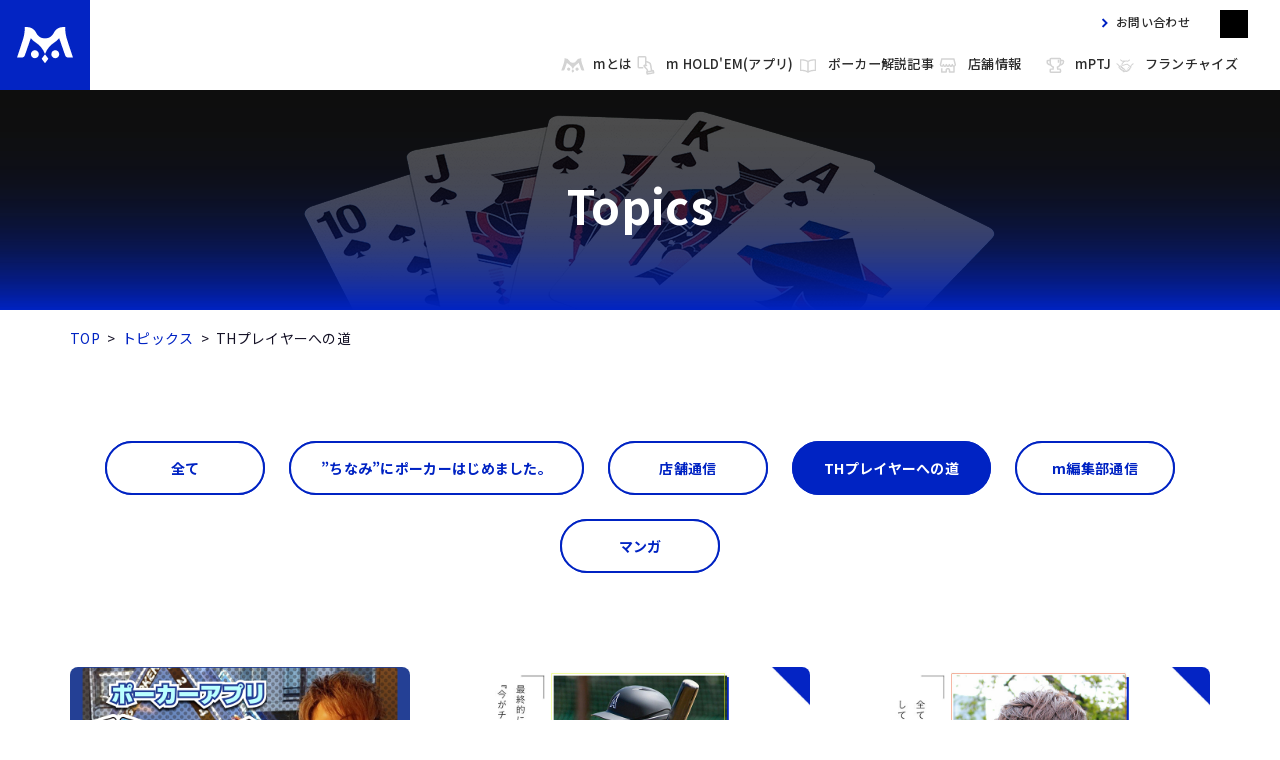

--- FILE ---
content_type: text/html; charset=UTF-8
request_url: https://mpj-portal.jp/topics/th/
body_size: 21151
content:
<!DOCTYPE html>
<html lang="ja">
<head>
    <meta charset="utf-8">
    <meta http-equiv="X-UA-Compatible" content="IE=edge">
    <title>THプレイヤーへの道 | トピックス | テキサスホールデム・ポーカー総合情報サイト - m Portal</title>
    
    <meta name="description" content="THプレイヤーへの道。テキサスホールデム・ポーカー専門サイトmPortal(エムポータル)のトピックス">
    <link rel="canonical" href="https://mpj-portal.jp/topics/th/">

    <link rel="stylesheet" href="/assets/css/style.css?ver2025092">
    <link rel="stylesheet" href="/topics/assets/css/update.css?ver1769092487">
    
    <meta name="viewport" content="width=device-width, initial-scale=1, maximum-scale=2, user-scalable=yes">
    <meta name="format-detection" content="telephone=no">
    <link rel="shortcut icon" href="/favicon.ico">
    <link rel="apple-touch-icon" sizes="180x180" href="/icon_M_portal.png">
    <meta property="fb:app_id" content="">
    <meta property="og:title" content="THプレイヤーへの道 | トピックス | テキサスホールデム・ポーカー総合情報サイト - m Portal">
    <meta property="og:type" content="website">
    <meta property="og:url" content="https://mpj-portal.jp/topics/th/">
    <meta property="og:locale" content="ja_JP">
    <meta property="og:image" content="https://mpj-portal.jp/ogp.png">
    <meta property="og:site_name" content="m HOLD'EM（エムホールデム）">
    <meta property="og:description" content="mPortal(エムポータル)はテキサスホールデム・ポーカーのルールや用語、戦略解説を発信するテキサスホールデム・ポーカーの専門サイトです！最新の店舗情報やm HOLD'EM（エムホールデム）に関する情報もお届けします。">

<script type="application/ld+json">
{
  "@context": [
    "http://schema.org",
    {
      "@language": "ja"
    }
  ],
  "@type": "Organization",
  "name": "サミー株式会社（Sammy Inc.）",
  "logo": {
    "@type": "ImageObject",
    "url": "https://mpj-portal.jp/assets/img/common/logo_b.svg",
    "width": "68",
    "height": "44"
  },
  "url": "https://mpj-portal.jp/",
  "sameAs":[
    "https://www.instagram.com/mholdemmeguro/",
    "https://twitter.com/m_bysammy",
    "https://www.youtube.com/channel/UCDDsazUBvOwQd8yBQG55FkQ"
  ]
}
</script>

<script type="application/ld+json">
{
  "@context": [
    "http://schema.org",
    {
      "@language": "ja"
    }
  ],
  "@type": "SiteNavigationElement",
  "name": [
    "mとは",
    "m HOLD'EM(アプリ)",
    "ポーカー解説記事",
    "店舗情報 m HOLD'EM 目黒",
    "店舗情報 m HOLD'EM 中洲",
    "mPTJ",
    "フランチャイズ",
    "お問い合わせ"
  ],
  "url": [
    "https://mpj-portal.jp/about/",
    "https://mpj-portal.jp/game/",
    "https://mpj-portal.jp/forbeginners/",
    "https://mpj-portal.jp/official/meguro/",
    "https://mpj-portal.jp/official/nakasu/",
    "https://mpj-portal.jp/mptj/",
    "https://mpj-portal.jp/fc/",
    "https://mpj-portal.jp/support/enquiry-sprt-start.php"
  ]
}
</script>

<script type="application/ld+json">
{
  "@context": "https://schema.org",
  "@type": "BreadcrumbList",
  "itemListElement": [{
    "@type": "ListItem",
    "position": 1,
    "name": "mPortal（エムポータル）",
    "item": "https://mpj-portal.jp/"
  },{
    "@type": "ListItem",
    "position": 2,
    "name": "トピックス",
    "item": "https://mpj-portal.jp/topics/"
  },{
    "@type": "ListItem",
    "position": 3,
    "name": "THプレイヤーへの道",
    "item": "https://mpj-portal.jp/topics/th/"
  }]
}
</script>



<!-- Google Tag Manager -->
<script>(function(w,d,s,l,i){w[l]=w[l]||[];w[l].push({'gtm.start':
new Date().getTime(),event:'gtm.js'});var f=d.getElementsByTagName(s)[0],
j=d.createElement(s),dl=l!='dataLayer'?'&l='+l:'';j.async=true;j.src=
'https://www.googletagmanager.com/gtm.js?id='+i+dl;f.parentNode.insertBefore(j,f);
})(window,document,'script','dataLayer','GTM-WRJZJW3');</script>
<!-- End Google Tag Manager -->
</head>

<body class="page-topics page-topics-cat">
<!-- Google Tag Manager (noscript) -->
<noscript><iframe src="https://www.googletagmanager.com/ns.html?id=GTM-WRJZJW3" height="0" width="0" style="display:none;visibility:hidden"></iframe></noscript>
<!-- End Google Tag Manager (noscript) -->
    <header id="jsHeader" class="g-header">
        <div class="header-inner">
            <h1 class="header-logo"><a href="/"><img src="/assets/img/common/logo_w.svg" width="80" height="70" alt="m Portal"></a></h1>
            <div class="header-btn-menu"><a href="#" id="jsHeaderBtnMenu"><span></span><span></span><span></span></a></div>
        </div>
        <div class="header-menu">
            <div class="header-menu-inner">
                <nav class="header-menu-nav">
                    <ul>
                        <li class="type-about"><a href="/about/"><i class="type-about"></i>mとは</a></li>
                        <li class="type-game"><a href="/game/"><i class="type-game"></i>m HOLD'EM(アプリ)</a></li>
                        <li class="type-forbeginners"><a href="/forbeginners/"><i class="type-forbeginners"></i>ポーカー解説記事</a></li>
                        <li id="jsHeaderDropShop" class="type-playspot has-child">
                            <a href="javascript:void(0);"><i class="type-shop"></i>店舗情報</a>
                            <ul>
                                <li><a href="/official/meguro/"><i></i>m HOLD'EM 目黒</a></li>
                                <li><a href="/official/nakasu/"><i></i>m HOLD'EM 中洲</a></li>
                            </ul>
                        </li>
                        <li class="type-mptj"><a href="/mptj/"><i class="type-mptj"></i>mPTJ</a></li>
                        <li class="type-fc"><a href="/fc/"><i class="type-fc"></i>フランチャイズ</a></li>
                    </ul>
                </nav>
                <nav class="header-menu-nav-sub">
                    <ul>
                        <li><a href="/support/enquiry-sprt-start.php"><i></i>お問い合わせ</a></li>
                    </ul>
                </nav>
                <ul class="header-menu-sns-items">
                    <li><a href="https://twitter.com/m_bysammy" target="_blank"><img src="/assets/img/common/icon_sns_x.svg" width="28" height="28" alt="X"></a></li>
                </ul>
            </div>
        </div>
    </header>

    <div class="content-wrap">

        <main class="main-content">
<!-- page -->
            <div class="kv-under">
                <h2 class="kv-under-txt">Topics</h2>
            </div>
            <div class="breadcrumb">
                <div class="breadcrumb-inner">
                    <ol>
                        <li><a href="/">TOP</a></li>
                        <li><a href="/topics/">トピックス</a></li>
                        <li><span>THプレイヤーへの道</span></li>
                    </ol>
                </div>
            </div>
            <div class="topics-cat-filter">



                <div class="form-select">
                    <select name="formSelectCategory" id="jsSelectCategory">
                        <option value="/topics/">全て</option>



                        <option value="/topics/cat-49/">”ちなみ”にポーカーはじめました。</option>







                        <option value="/topics/cat-34/">店舗通信</option>







                        <option selected value="/topics/th/">THプレイヤーへの道</option>







                        <option value="/topics/m/">m編集部通信</option>











                        <option value="/topics/comic/">マンガ</option>



                    </select>
                    <i></i>
                    <div id="jsSelectLabelCategory" class="form-select-label">THプレイヤーへの道</div>
                </div>




                <ul class="topics-cat-items">
                    <li><a href="/topics/"><span>全て</span></a></li>




                    <li><a href="/topics/cat-49/"><span>”ちなみ”にポーカーはじめました。</span></a></li>








                    <li><a href="/topics/cat-34/"><span>店舗通信</span></a></li>








                    <li class="state-active"><a href="/topics/th/"><span>THプレイヤーへの道</span></a></li>








                    <li><a href="/topics/m/"><span>m編集部通信</span></a></li>













                    <li><a href="/topics/comic/"><span>マンガ</span></a></li>



                </ul>



            </div>

            <section class="bl-about-contents">
                <div class="topics-items">



                    <div class="topics-item">
                        <a href="/topics/th/gaip/">
                            <div class="topics-item-bg"></div>
                            <div class="topics-item-img"><img src="/topics/img/upload/gaip_870_544.png" width="870" height="" alt="ポーカーアプリ m HOLD'EM（エムホールデム）のプロデューサー  ガイPのご紹介！"></div>
                            <div class="topics-item-ttl">ポーカーアプリ m HOLD'EM（エムホールデム）のプロデューサー  ガイPの…</div>
                            <div class="topics-item-cat-time">
                                <div class="topics-item-cat"><span>THプレイヤーへの道</span></div>
                                <time class="topics-item-time"><span>2023.06.27</span></time>
                            </div>
                        </a>
                    </div>




                    <div class="topics-item">
                        <a href="/topics/th/post-34/">
                            <div class="topics-item-bg"></div>
                            <div class="topics-item-img"><img src="/topics/img/upload/0421_mportal_870_544.jpg" width="870" height="" alt="最終的には直感でした。『今がチャンスだ！行こう！』って。"></div>
                            <div class="topics-item-ttl">最終的には直感でした。『今がチャンスだ！行こう！』って。</div>
                            <div class="topics-item-cat-time">
                                <div class="topics-item-cat"><span>THプレイヤーへの道</span></div>
                                <time class="topics-item-time"><span>2022.04.23</span></time>
                            </div>
                        </a>
                    </div>




                    <div class="topics-item">
                        <a href="/topics/th/post-33/">
                            <div class="topics-item-bg"></div>
                            <div class="topics-item-img"><img src="/topics/img/upload/0314_mportal_870x544.jpg" width="870" height="" alt="新 祐樹インタビュー レイズの瞬間を探れ"></div>
                            <div class="topics-item-ttl">新 祐樹インタビュー レイズの瞬間を探れ</div>
                            <div class="topics-item-cat-time">
                                <div class="topics-item-cat"><span>THプレイヤーへの道</span></div>
                                <time class="topics-item-time"><span>2022.03.28</span></time>
                            </div>
                        </a>
                    </div>




                    <div class="topics-item">
                        <a href="/topics/th/post-31/">
                            <div class="topics-item-bg"></div>
                            <div class="topics-item-img"><img src="/topics/img/upload/0114_mportal_870x544.jpg" width="870" height="" alt="福島潤インタビュー レイズの瞬間を探れ"></div>
                            <div class="topics-item-ttl">福島潤インタビュー レイズの瞬間を探れ</div>
                            <div class="topics-item-cat-time">
                                <div class="topics-item-cat"><span>THプレイヤーへの道</span></div>
                                <time class="topics-item-time"><span>2022.01.18</span></time>
                            </div>
                        </a>
                    </div>




                    <div class="topics-item">
                        <a href="/topics/th/post-27/">
                            <div class="topics-item-bg"></div>
                            <div class="topics-item-img"><img src="/topics/img/upload/1227_mportal_870x544.jpg" width="870" height="" alt="河本ほむらインタビュー レイズの瞬間を探れ"></div>
                            <div class="topics-item-ttl">河本ほむらインタビュー レイズの瞬間を探れ</div>
                            <div class="topics-item-cat-time">
                                <div class="topics-item-cat"><span>THプレイヤーへの道</span></div>
                                <time class="topics-item-time"><span>2021.12.28</span></time>
                            </div>
                        </a>
                    </div>




                    <div class="topics-item">
                        <a href="/topics/th/post-24/">
                            <div class="topics-item-bg"></div>
                            <div class="topics-item-img"><img src="/topics/img/upload/1201_mportal_870x544.jpg" width="870" height="" alt="六角精児インタビュー（後編）レイズの瞬間を探れ"></div>
                            <div class="topics-item-ttl">六角精児インタビュー（後編）レイズの瞬間を探れ</div>
                            <div class="topics-item-cat-time">
                                <div class="topics-item-cat"><span>THプレイヤーへの道</span></div>
                                <time class="topics-item-time"><span>2021.12.07</span></time>
                            </div>
                        </a>
                    </div>




                    <div class="topics-item">
                        <a href="/topics/th/post-23/">
                            <div class="topics-item-bg"></div>
                            <div class="topics-item-img"><img src="/topics/img/upload/1130_mportal_870x544.jpg" width="870" height="" alt="六角精児インタビュー（前編）レイズの瞬間を探れ"></div>
                            <div class="topics-item-ttl">六角精児インタビュー（前編）レイズの瞬間を探れ</div>
                            <div class="topics-item-cat-time">
                                <div class="topics-item-cat"><span>THプレイヤーへの道</span></div>
                                <time class="topics-item-time"><span>2021.11.30</span></time>
                            </div>
                        </a>
                    </div>




                    <div class="topics-item">
                        <a href="/topics/th/post-22/">
                            <div class="topics-item-bg"></div>
                            <div class="topics-item-img"><img src="/topics/img/upload/1111_mportal_870x544.jpg" width="870" height="" alt="緊張や焦りにも「良い／悪い」がある"></div>
                            <div class="topics-item-ttl">緊張や焦りにも「良い／悪い」がある</div>
                            <div class="topics-item-cat-time">
                                <div class="topics-item-cat"><span>THプレイヤーへの道</span></div>
                                <time class="topics-item-time"><span>2021.11.22</span></time>
                            </div>
                        </a>
                    </div>




                    <div class="topics-item">
                        <a href="/topics/th/ai/">
                            <div class="topics-item-bg"></div>
                            <div class="topics-item-img"><img src="/topics/img/upload/0824_mportal_A05_870x544.jpg" width="870" height="" alt="AIが人間のプロを超えた瞬間"></div>
                            <div class="topics-item-ttl">AIが人間のプロを超えた瞬間</div>
                            <div class="topics-item-cat-time">
                                <div class="topics-item-cat"><span>THプレイヤーへの道</span></div>
                                <time class="topics-item-time"><span>2021.09.30</span></time>
                            </div>
                        </a>
                    </div>

                </div>
            </section>

<div id="jsSelectPager">


                <div class="pager-item">
                    <div class="pager-item-inner">
                        <div class="pager-item-arr">

                        </div>
                        <div class="form-select">
                            <select id="jsSelectPagerSp" name="formSelectPager"></select>
                            <div id="jsSelectPagerPc" class="form-select-ul">
                                <ul id="jsScrollBar">


                                    <li class="state-active"><a href="/topics/th/index.html">1ページ</a></li>





                                    <li><a href="/topics/th/index_2.html">2ページ</a></li>





                                    <li><a href="/topics/th/index_3.html">3ページ</a></li>


                                </ul>
                            </div>
                            <i></i>
                            <div id="jsSelectLabelPager" class="form-select-label">1/3</div>
                        </div>
                        <div class="pager-item-arr">

                            <a href="/topics/th/index_2.html"><img src="/assets/img/common/icon-arr-w-r.svg" width="24" height="24" alt="＞"></a>

                        </div>
                    </div>
                </div>


            </div>

<!-- / page -->
        <div class="page-top">
                <a href="#" id="jsPageTop"><img src="/assets/img/common/icon-arr-w-t.svg" width="40" height="40" alt="ページトップ"></a>
            </div>

        </main>

        <footer id="jsFooter" class="g-footer">

            <nav class="footer-link-contact-support">
                <ul>
                    <li class="type-contact"><a href="/support/enquiry-sprt-start.php"><span><i></i>お問い合わせ</span></a></li>
                </ul>
            </nav>

            <div class="footer-main">
                <div class="footer-main-l">
                    <div class="footer-main-logo"><a href="/"><img src="/assets/img/common/logo_b.svg" width="60" height="38" alt="prmo-m"></a></div>
                    <div class="footer-main-sns-ttl">Social Media Account</div>
                    <ul class="footer-main-sns-items">
                        <li><a href="https://twitter.com/m_bysammy" target="_blank"><img src="/assets/img/common/icon_sns_x.svg" width="34" height="34" alt="X"></a></li>
                    </ul>
                </div>
                <div class="footer-main-r">
                    <nav class="footer-main-nav">
                        <ul>
                            <li class="type-about"><a href="/about/">mとは</a></li>
                            <li class="type-game"><a href="/game/">m HOLD'EM(アプリ)</a></li>
                            <li class="type-forbeginners"><a href="/forbeginners/">ポーカー解説記事</a></li>
                            <li class="type-playspot">
                                <div>店舗情報</div>
                                <ul>
                                    <li><a href="/official/meguro/"><i></i>m HOLD'EM 目黒</a></li>
                                    <li><a href="/official/nakasu/"><i></i>m HOLD'EM 中洲</a></li>
                                </ul>
                            </li>
                            <li class="type-mptj"><a href="/mptj/">mPTJ</a></li>
                            <li class="type-news"><a href="/news/">お知らせ</a></li>
                            <li class="type-topics"><a href="/topics/">TOPICS</a></li>
                            <li class="type-movie"><a href="/relatedvideos/">関連動画</a></li>
                            <li class="type-biz"><div><a href="/fc/">フランチャイズ</a></div></li>
                        </ul>
                    </nav>
                </div>
            </div>
            <div class="footer-sub">
                <nav class="footer-sub-nav">
                    <ul>
                        <li><a href="https://www.sammy.co.jp/japanese/privacy/" target="_blank">プライバシーポリシー</a></li>
                        <li><a href="/terms/">利用規約</a></li>
                        <li><a href="/sitemap/">サイトマップ</a></li>
                    </ul>
                </nav>
                <div class="footer-copyright"><small>&copy; Sammy 2021</small></div>
            </div>
        </footer>

    </div>

<script src="/assets/js/lib.js?ver001"></script>
<script src="/assets/js/app.js?ver202410"></script>
<script src="/assets/js/category.select.js"></script>
<script src="/assets/js/pager.js"></script>
</body>
</html>

--- FILE ---
content_type: text/css
request_url: https://mpj-portal.jp/assets/css/style.css?ver2025092
body_size: 537517
content:
@charset "UTF-8";
/* font */
@import url("https://fonts.googleapis.com/css?family=Roboto:300,400,700,800");
@import url("https://fonts.googleapis.com/earlyaccess/notosansjp.css");
@font-face {
  font-family: YuGothicM;
  src: local(Yu Gothic Medium);
}
/* reset css */
html {
  color: #000;
  background: #FFF;
}

body,
div,
dl,
dt,
dd,
ul,
ol,
li,
h1,
h2,
h3,
h4,
h5,
h6,
code,
form,
fieldset,
legend,
input,
textarea,
p,
blockquote,
th,
td,
figure {
  margin: 0;
  padding: 0;
}

table {
  border-collapse: collapse;
  border-spacing: 0;
}

fieldset,
img {
  border: 0;
}

address,
caption,
cite,
code,
dfn,
em,
strong,
th,
var {
  font-style: normal;
  font-weight: normal;
}

ol,
ul {
  list-style: none;
}

caption,
th {
  text-align: left;
}

h1,
h2,
h3,
h4,
h5,
h6 {
  font-size: 100%;
  font-weight: normal;
}

q:before,
q:after {
  content: "";
}

abbr,
acronym {
  border: 0;
  font-variant: normal;
}

sup {
  vertical-align: text-top;
}

sub {
  vertical-align: text-bottom;
}

input,
textarea,
select {
  font-family: inherit;
  font-size: inherit;
  font-weight: inherit;
  *font-size: 100%;
}

legend {
  color: #000;
}

button {
  border: none;
  background: none;
}

table {
  font-size: inherit;
  font: 100%;
}

code,
kbd,
samp,
tt {
  font-family: monospace;
  *font-size: 108%;
  line-height: 100%;
}

ul,
li {
  list-style: none;
}

img {
  vertical-align: bottom;
}

*::after,
*::before,
* {
  -webkit-box-sizing: border-box;
  -moz-box-sizing: border-box;
  -ms-box-sizing: border-box;
  -o-box-sizing: border-box;
  box-sizing: border-box;
}

button {
  cursor: pointer;
}

main {
  display: block;
}

body {
  -webkit-text-size-adjust: 100%;
  -ms-text-size-adjust: 100%;
  text-size-adjust: 100%;
  font-weight: normal;
  font-family: 'Noto Sans JP', sans-serif;
  word-wrap: break-word;
  line-height: 1;
  letter-spacing: normal;
  color: #000;
  background: #fff;
  -webkit-font-smoothing: antialiased;
  word-break: break-all;
  letter-spacing: 0.03em;
}

html {
  /* 基本375で考える スマホ568までが縦と考える */
  font-size: calc(100vw / 37.5);
}
@media print, screen and (min-width: 568px) {
  html {
    font-size: 62.5%;
  }
}
@media print, screen and (min-width: 768px) {
  html {
    font-size: 62.5%;
  }
}
@media print, screen and (min-width: 1024px) {
  html {
    font-size: 62.5%;
  }
}

html.user-ie-11 {
  font-size: 58%;
  font-size: 60%;
}
html.user-ie-11 body {
  font-family: 'メイリオ', 'Yu Gothic', 'ヒラギノ角ゴシック Pro', 'Hiragino Kaku Gothic Pro', '游ゴシック体', sans-serif;
}

.img-per-10:after,
.img-per-20:after,
.img-per-30:after,
.img-per-40:after,
.img-per-50:after,
.img-per-60:after,
.img-per-70:after,
.img-per-80:after,
.img-per-90:after,
.useful-media-item-detail-sns:after,
.bl-download-detail:after,
.cms-detail-kv_con:after,
.cms-next-prev-items:after,
.clearfix:after {
  font-size: .1em;
  line-height: 0;
  display: block;
  visibility: hidden;
  clear: both;
  overflow: hidden;
  height: .1px;
  content: ' ';
}

.img-per-10,
.img-per-20,
.img-per-30,
.img-per-40,
.img-per-50,
.img-per-60,
.img-per-70,
.img-per-80,
.img-per-90,
.useful-media-item-detail-sns,
.bl-download-detail,
.cms-next-prev-items,
.cms-detail-kv_con,
.clearfix {
  /*\*/
    /*/
display: inline-table !important;
/**/
}

a {
  text-decoration: none;
  color: #141125;
}

a:hover {
  text-decoration: none;
}

a {
  outline: none !important;
}

button:focus,
a:focus {
  outline: none !important;
}

:-moz-focusring {
  outline: 0 dotted #fff;
}

a:focus, *:focus {
  outline: none;
}

.f-bold {
  font-weight: 700 !important;
}

html {
  overflow-y: scroll !important;
  -webkit-overflow-scrolling: touch;
  background: #fff;
}

img {
  width: 100%;
  height: auto;
}

/************************************
form
*************************************/
select {
  outline: none;
}

option {
  outline: none;
}

select {
  outline: 0;
}

option {
  outline: 0;
}

input:-webkit-autofill,
textarea:-webkit-autofill {
  background-color: #faffbd;
  background-image: none;
  color: black;
}

select:-moz-focusring * {
  text-shadow: none;
}

select:-moz-focusring {
  color: #fff;
  text-shadow: 0px 0px 0px #fff;
  /* カラーは調整して下さい */
}

select::-moz-focus-inner,
option::-moz-focus-inner {
  border: 0px;
}

option,
select,
textarea,
input[type="number"],
input[type="button"],
input[type="submit"],
input[type="text"],
input[type="password"],
input[type="email"],
input[type="select"],
input[type="option"] {
  -webkit-appearance: none;
  border-radius: 0;
  outline: 0;
  background: #fff;
}

input[type="option"],
input[type="select"] {
  overflow: hidden;
  word-wrap: normal !important;
  white-space: normal;
  max-width: 100%;
}

input[type="select"] {
  font-size: 16px;
  font-size: 1.6rem;
}

/* for firefox */
select {
  -moz-appearance: none;
  text-indent: 0.01px;
  text-overflow: '';
}

/* for ie10 ie11 */
select::-ms-expand {
  display: none;
}

/* Google Chrome, Safari, Opera 15+, Android, iOS */
input:-webkit-autofill,
textarea:-webkit-autofill,
select:-webkit-autofill {
  background-color: #fff;
  background-image: none;
  color: #999;
}

/* Google Chrome, Safari, Opera 15+, Android, iOS */
::-webkit-input-placeholder {
  color: #b1b5ba;
  font-size: 16px;
  font-size: 1.6rem;
  padding-top: 2px;
  line-height: normal !important;
}

body.user-os-iphone input::-webkit-input-placeholder {
  padding-top: 0px;
}

/* Firefox 18- */
:-moz-placeholder {
  color: #b1b5ba;
  opacity: 1;
  font-size: 16px;
  font-size: 1.6rem;
}

/* Firefox 19+ */
::-moz-placeholder {
  color: #b1b5ba;
  opacity: 1;
  font-size: 16px;
  font-size: 1.6rem;
}

/* IE 10+ */
:-ms-input-placeholder {
  color: #b1b5ba;
  font-size: 16px;
  font-size: 1.6rem;
}

textarea,
input[type="number"],
input[type="tel"],
input[type="email"],
input[type="password"],
input[type=text] {
  width: 100%;
  padding: 0 10px;
  height: 40px;
  font-size: 16px;
  -webkit-border-radius: 4px;
  -moz-border-radius: 4px;
  -ms-border-radius: 4px;
  -o-border-radius: 4px;
  border-radius: 4px;
  overflow: hidden;
  border: 1px solid #ccc;
  line-height: 1;
}

textarea {
  height: 100px;
  padding: 10px 10px;
}

textarea:focus,
input[type="number"]:focus,
input[type="tel"]:focus,
input[type="email"]:focus,
input[type="password"]:focus,
input[type="text"]:focus {
  border: 1px solid #999 !important;
}

/* tablet */
@media print, screen and (min-width: 768px) {
  ::-webkit-input-placeholder {
    font-size: 14px;
    font-size: 1.4rem;
  }

  /* Firefox 18- */
  :-moz-placeholder {
    opacity: 1;
    font-size: 14px;
    font-size: 1.4rem;
  }

  /* Firefox 19+ */
  ::-moz-placeholder {
    opacity: 1;
    font-size: 14px;
    font-size: 1.4rem;
  }

  /* IE 10+ */
  :-ms-input-placeholder {
    font-size: 14px;
    font-size: 1.4rem;
  }

  textarea,
  input[type="tel"],
  input[type="email"],
  input[type="password"],
  input[type=text] {
    width: 435px;
    padding: 2px 10px;
    height: 32px;
    font-size: 16px;
    font-size: 1.6rem;
  }
  textarea.type-login,
  input[type="tel"].type-login,
  input[type="email"].type-login,
  input[type="password"].type-login,
  input[type=text].type-login {
    width: 100%;
    height: 40px;
  }

  textarea {
    width: 100%;
    height: 160px;
    padding: 10px 10px;
  }
}
html {
  overflow-y: scroll;
  -webkit-overflow-scrolling: touch;
}

html {
  /* 基本375で考える スマホ568までが縦と考える */
  font-size: calc(100vw / 37.5);
}
@media print, screen and (min-width: 420px) {
  html {
    font-size: 62.5%;
  }
}
@media print, screen and (min-width: 568px) {
  html {
    font-size: 62.5%;
  }
}
@media print, screen and (min-width: 750px) {
  html {
    font-size: 62.5%;
  }
}

.sp-disp-br {
  display: inline;
}

.pc-disp-br {
  display: none;
}

.sp-disp {
  display: block;
}

.pc-disp {
  display: none;
}

@media print, screen and (min-width: 768px) {
  .sp-disp-br {
    display: none;
  }

  .pc-disp-br {
    display: inline;
  }

  .sp-disp {
    display: none;
  }

  .pc-disp {
    display: block;
  }
}
/*********************************************
loader
*********************************************/
.loader {
  font-size: 10px;
  text-indent: -9999em;
  border-radius: 50%;
  background: #004389;
  background: -moz-linear-gradient(left, #004389 10%, rgba(255, 94, 16, 0) 42%);
  background: -webkit-linear-gradient(left, #004389 10%, rgba(255, 94, 16, 0) 42%);
  background: -o-linear-gradient(left, #004389 10%, rgba(255, 94, 16, 0) 42%);
  background: -ms-linear-gradient(left, #004389 10%, rgba(255, 94, 16, 0) 42%);
  background: linear-gradient(to right, #004389 10%, rgba(255, 94, 16, 0) 42%);
  position: relative;
  -webkit-animation: load3 0.35s infinite linear;
  animation: load3 0.35s infinite linear;
  -webkit-transform: translateZ(0);
  -ms-transform: translateZ(0);
  transform: translateZ(0);
  position: absolute;
  position: fixed;
  top: 50%;
  z-index: 200000;
  width: 3em;
  height: 3em;
  margin-top: -1.5em;
  margin-left: -1.5em;
  left: 50%;
  opacity: 0;
}
@media print, screen and (min-width: 1024px) {
  .loader {
    width: 4em;
    height: 4em;
    margin-top: -2em;
    margin-left: -2em;
  }
}

.loader:before {
  width: 50%;
  height: 50%;
  background: #fff;
  border-radius: 100% 0 0 0;
  position: absolute;
  top: 0;
  left: 0;
  content: '';
}

.loader:after {
  background: #fff;
  width: 75%;
  height: 75%;
  border-radius: 50%;
  content: '';
  margin: auto;
  position: absolute;
  top: 0;
  left: 0;
  bottom: 0;
  right: 0;
}

@-webkit-keyframes load3 {
  0% {
    -webkit-transform: rotate(0deg);
    transform: rotate(0deg);
  }
  100% {
    -webkit-transform: rotate(360deg);
    transform: rotate(360deg);
  }
}
@keyframes load3 {
  0% {
    -webkit-transform: rotate(0deg);
    transform: rotate(0deg);
  }
  100% {
    -webkit-transform: rotate(360deg);
    transform: rotate(360deg);
  }
}
body.state-excute-01 {
  position: relative;
  height: auto;
  opacity: 1;
}
body.state-excute-01 .loader {
  opacity: 1;
}

body.state-excute-02 .loader {
  opacity: 0;
  -webkit-transition: opacity 0.5s 0s ease-out;
  -moz-transition: opacity 0.5s 0s ease-out;
  -ms-transition: opacity 0.5s 0s ease-out;
  -o-transition: opacity 0.5s 0s ease-out;
  transition: opacity 0.5s 0s ease-out;
}

body.state-excute-03 .loader {
  display: none;
}

body.state-excute-03::after {
  opacity: 0;
  -webkit-transition: opacity 1s ease;
  -moz-transition: opacity 1s ease;
  -ms-transition: opacity 1s ease;
  -o-transition: opacity 1s ease;
  transition: opacity 1s ease;
}

body.state-excute-04::after {
  display: none;
}

body.state-mouse-false::before {
  display: block;
}

body.state-active-select::before {
  display: block;
  position: fixed;
  top: 0;
  left: 0;
  width: 100%;
  height: 100%;
  z-index: 1000;
  background: #cc0000;
  opacity: 0.5;
  content: "";
}

body.state-mouse-false {
  position: relative;
  background: #fff;
  width: 100%;
  overflow: hidden;
}
body.state-mouse-false::before {
  display: block;
  position: fixed;
  top: 0;
  left: 0;
  width: 100%;
  height: 100%;
  z-index: 1000;
  background: #fff;
  opacity: 0;
  content: "";
}

body.page-about .header-menu-nav ul li.type-about a::after {
  transform: scaleX(1);
}
body.page-about .footer-main-nav ul li.type-about a::after {
  transform: scaleX(1);
}
body.page-about .header-menu-nav ul li.type-about a,
body.page-about .footer-main-nav ul li.type-about a {
  color: #0023c3;
}
body.page-about .header-menu-nav ul li.type-about a i::after {
  opacity: 1;
}

body.page-forbeginners-archive .header-menu-nav ul li.type-forbeginners a::after {
  transform: scaleX(1);
}
body.page-forbeginners-archive .footer-main-nav ul li.type-forbeginners a::after {
  transform: scaleX(1);
}
body.page-forbeginners-archive .header-menu-nav ul li.type-forbeginners a,
body.page-forbeginners-archive .footer-main-nav ul li.type-forbeginners a {
  color: #0023c3;
}
body.page-forbeginners-archive .header-menu-nav ul li.type-forbeginners a i::after {
  opacity: 1;
}

body.page-game .header-menu-nav ul li.type-game a::after {
  transform: scaleX(1);
}
body.page-game .footer-main-nav ul li.type-game a::after {
  transform: scaleX(1);
}
body.page-game .header-menu-nav ul li.type-game a,
body.page-game .footer-main-nav ul li.type-game a {
  color: #0023c3;
}
body.page-game .header-menu-nav ul li.type-game a i::after {
  opacity: 1;
}

body.page-playspot .header-menu-nav ul li.has-child.type-playspot a::after {
  transform: scaleX(1);
  display: block;
}
body.page-playspot .header-menu-nav ul li.has-child.type-playspot li a::after {
  display: none;
}
body.page-playspot .footer-main-nav ul li.type-playspot a::after {
  transform: scaleX(1);
}
body.page-playspot .header-menu-nav ul li.type-playspot a,
body.page-playspot .footer-main-nav ul li.type-playspot div {
  color: #0023c3;
}
body.page-playspot .header-menu-nav ul li.type-playspot a i::after {
  opacity: 1;
}

body.page-mptj .header-menu-nav ul li.type-mptj a::after {
  transform: scaleX(1);
}
body.page-mptj .footer-main-nav ul li.type-mptj a::after {
  transform: scaleX(1);
}
body.page-mptj .header-menu-nav ul li.type-mptj a,
body.page-mptj .footer-main-nav ul li.type-mptj a {
  color: #0023c3;
}
body.page-mptj .header-menu-nav ul li.type-mptj a i::after {
  opacity: 1;
}

body.page-fc .header-menu-nav ul li.type-fc a::after {
  transform: scaleX(1);
}
body.page-fc .footer-main-nav ul li.type-fc a::after {
  transform: scaleX(1);
}
body.page-fc .header-menu-nav ul li.type-fc a,
body.page-fc .footer-main-nav ul li.type-fc a {
  color: #0023c3;
}
body.page-fc .header-menu-nav ul li.type-fc a i::after {
  opacity: 1;
}

body.page-tournament .header-menu-nav ul li.type-tournament a::after {
  transform: scaleX(1);
}
body.page-tournament .footer-main-nav ul li.type-tournament a::after {
  transform: scaleX(1);
}
body.page-tournament .header-menu-nav ul li.type-tournament a,
body.page-tournament .footer-main-nav ul li.type-tournament a {
  color: #0023c3;
}
body.page-tournament .header-menu-nav ul li.type-tournament a i::after {
  opacity: 1;
}

body.page-bbs .header-menu-nav ul li.type-bbs a::after {
  transform: scaleX(1);
}
body.page-bbs .footer-main-nav ul li.type-bbs a::after {
  transform: scaleX(1);
}
body.page-bbs .header-menu-nav ul li.type-bbs a,
body.page-bbs .footer-main-nav ul li.type-bbs a {
  color: #0023c3;
}
body.page-bbs .header-menu-nav ul li.type-bbs a i::after {
  opacity: 1;
}

body.page-login .header-menu-nav ul li.type-mypage a::after {
  transform: scaleX(1);
}
body.page-login .footer-main-nav ul li.type-mypage a::after {
  transform: scaleX(1);
}
body.page-login .header-menu-nav ul li.type-mypage a,
body.page-login .footer-main-nav ul li.type-mypage div {
  color: #0023c3;
}
body.page-login .header-menu-nav ul li.type-mypage a i::after {
  opacity: 1;
}

/****************************************************
header
****************************************************/
body.state-header-fixed .header-inner {
  width: 100%;
}

body {
  overflow: hidden;
}

/****************************************************
header
****************************************************/
body.state-menu-active .header-bg {
  left: 0;
  opacity: 0.24;
  -webkit-transition: opacity 0.3s ease;
  -moz-transition: opacity 0.3s ease;
  -ms-transition: opacity 0.3s ease;
  -o-transition: opacity 0.3s ease;
  transition: opacity 0.3s ease;
}
body.state-menu-active .header-menu {
  right: 0;
}
body.state-menu-active .header-menu::after {
  opacity: 1;
  -webkit-transform: translateX(0);
  -moz-transform: translateX(0);
  -ms-transform: translateX(0);
  -o-transform: translateX(0);
  transform: translateX(0);
  -webkit-transition: opacity 0.3s ease, transform 0.3s ease;
  -moz-transition: opacity 0.3s ease, transform 0.3s ease;
  -ms-transition: opacity 0.3s ease, transform 0.3s ease;
  -o-transition: opacity 0.3s ease, transform 0.3s ease;
  transition: opacity 0.3s ease, transform 0.3s ease;
}
body.state-menu-active .header-menu-inner {
  opacity: 1;
  -webkit-transition: opacity 0.3s 0.2s ease;
  -moz-transition: opacity 0.3s 0.2s ease;
  -ms-transition: opacity 0.3s 0.2s ease;
  -o-transition: opacity 0.3s 0.2s ease;
  transition: opacity 0.3s 0.2s ease;
}
body.state-menu-active .header-btn-menu a span:nth-of-type(1) {
  -webkit-transform: translateY(8px) rotate(-45deg);
  transform: translateY(8px) rotate(-45deg);
}
body.state-menu-active .header-btn-menu a span:nth-of-type(2) {
  opacity: 0;
}
body.state-menu-active .header-btn-menu a span:nth-of-type(3) {
  -webkit-transform: translateY(-8px) rotate(45deg);
  transform: translateY(-8px) rotate(45deg);
}
body.state-menu-active .header-btn-menu a::after {
  background: url(../img/common/header_menu_txt.png) 0 -8px no-repeat;
  background-size: 30px 16px;
}
@media print, screen and (min-width: 768px) {
  body.state-menu-active .header-btn-menu a span:nth-of-type(1) {
    -webkit-transform: translateY(10px) rotate(-45deg);
    transform: translateY(10px) rotate(-45deg);
  }
  body.state-menu-active .header-btn-menu a span:nth-of-type(3) {
    -webkit-transform: translateY(-10px) rotate(45deg);
    transform: translateY(-10px) rotate(45deg);
  }
}
body.state-menu-active .wrap-hack {
  position: fixed;
  top: 0;
  width: 100%;
  height: 100%;
  overflow: hidden;
  z-index: 1;
}
body.state-menu-active .wrap-hack-pos {
  position: absolute;
  width: 100%;
  height: 100%;
  z-index: 1;
}

.g-header {
  position: absolute;
  position: fixed;
  width: 100%;
  top: 0;
  left: 0;
  z-index: 10000;
  height: 50px;
}
.g-header::after {
  position: absolute;
  z-index: 1;
  top: 0;
  left: 0;
  width: 100%;
  height: 50px;
  background: #fff;
  content: "";
}

.header-inner {
  position: relative;
  width: 100%;
  height: 50px;
  z-index: 10;
}

.header-logo {
  position: absolute;
  width: 50px;
  top: 0;
  left: 0;
  background: #0325c3;
  z-index: 10;
}
.header-logo a {
  position: relative;
  display: block;
  background: #0324c3;
  width: 100%;
  height: 50px;
}
.header-logo a img {
  position: absolute;
  width: 11.2vw;
  max-width: 34px;
  height: auto;
  top: 50%;
  left: 50%;
  -webkit-transform: translate(-50%, -50%);
  -moz-transform: translate(-50%, -50%);
  -ms-transform: translate(-50%, -50%);
  -o-transform: translate(-50%, -50%);
  transform: translate(-50%, -50%);
}

.header-btn-search-sp {
  position: absolute;
  top: 0;
  right: 46px;
  width: 46px;
}
.header-btn-search-sp a {
  display: block;
  -webkit-display: flex;
  -moz-display: flex;
  -ms-display: flex;
  -o-display: flex;
  display: flex;
  -webkit-flex-direction: column;
  -moz-flex-direction: column;
  -ms-flex-direction: column;
  -o-flex-direction: column;
  flex-direction: column;
  -webkit-justify-content: center;
  -moz-justify-content: center;
  -ms-justify-content: center;
  -o-justify-content: center;
  justify-content: center;
  height: 50px;
  text-align: center;
}
.header-btn-search-sp a img {
  display: block;
  margin: 0 auto;
  width: 26px;
  height: 26px;
}

body.state-search-active .header-search {
  height: 0;
  overflow: hidden;
}

.header-search {
  height: 0;
  overflow: hidden;
}

.header-search {
  position: relative;
  display: block;
  background: #fff;
  z-index: 3;
}
.header-search form {
  width: 90.66667vw;
  margin: 0 auto;
  padding: 5.33333vw 0;
}
.header-search input {
  width: 66.66667vw;
  width: calc(100% - 30px);
  font-size: 16px;
}

.input-search-btn {
  display: inline-block;
  position: relative;
  top: 3px;
  left: 4px;
  width: 20px;
  height: 20px;
  background: url(../img/common/icon_search_g.svg) 0 0 no-repeat;
  background-size: 100% auto;
}

.header-btn-menu {
  position: absolute;
  top: 0;
  right: 0;
  width: 46px;
  height: 50px;
}
.header-btn-menu a {
  display: block;
  position: absolute;
  top: 2px;
  right: 0;
  width: 100%;
  height: 46px;
}
.header-btn-menu a span {
  position: absolute;
  top: 50%;
  top: 17px;
  left: 50%;
  width: 30px;
  height: 2px;
  margin-left: -15px;
  background: #0325c3;
  -webkit-transition: all 0.3s ease-out;
  -moz-transition: all 0.3s ease-out;
  -ms-transition: all 0.3s ease-out;
  -o-transition: all 0.3s ease-out;
  transition: all 0.3s ease-out;
  -webkit-transition: transform 0.3s ease-out, background 0.3s ease-out;
  -moz-transition: transform 0.3s ease-out, background 0.3s ease-out;
  -ms-transition: transform 0.3s ease-out, background 0.3s ease-out;
  -o-transition: transform 0.3s ease-out, background 0.3s ease-out;
  transition: transform 0.3s ease-out, background 0.3s ease-out;
}
.header-btn-menu a span:nth-of-type(1) {
  margin-top: -9px;
}
.header-btn-menu a span:nth-of-type(2) {
  margin-top: -1px;
}
.header-btn-menu a span:nth-of-type(3) {
  margin-top: 7px;
}
.header-btn-menu a::after {
  display: block;
  position: absolute;
  bottom: 4px;
  left: 50%;
  width: 30px;
  height: 8px;
  margin-left: -15px;
  background: url(../img/common/header_menu_txt.png) 0 0 no-repeat;
  background-size: 30px 16px;
  content: "";
  -webkit-transition: all 0.3s ease-out;
  -moz-transition: all 0.3s ease-out;
  -ms-transition: all 0.3s ease-out;
  -o-transition: all 0.3s ease-out;
  transition: all 0.3s ease-out;
}

.header-menu {
  position: absolute;
  position: fixed;
  z-index: 2;
  top: 50px;
  right: 0;
  right: 100%;
  width: 100%;
  height: 100%;
  height: calc(100% - 50px);
  overflow-y: scroll;
  -webkit-overflow-scrolling: touch;
}
.header-menu::after {
  position: fixed;
  z-index: 1;
  top: 0;
  right: 0;
  width: 100%;
  height: 100%;
  background: #fff;
  content: "";
  opacity: 1;
  -webkit-transform: translateX(101%);
  -moz-transform: translateX(101%);
  -ms-transform: translateX(101%);
  -o-transform: translateX(101%);
  transform: translateX(101%);
  -webkit-transition: opacity 0.3s ease, transform 0.3s ease;
  -moz-transition: opacity 0.3s ease, transform 0.3s ease;
  -ms-transition: opacity 0.3s ease, transform 0.3s ease;
  -o-transition: opacity 0.3s ease, transform 0.3s ease;
  transition: opacity 0.3s ease, transform 0.3s ease;
}

.header-menu-inner {
  position: relative;
  z-index: 2;
  width: 100%;
  left: 0;
  opacity: 0;
  -webkit-transition: opacity 0.3s 0s ease;
  -moz-transition: opacity 0.3s 0s ease;
  -ms-transition: opacity 0.3s 0s ease;
  -o-transition: opacity 0.3s 0s ease;
  transition: opacity 0.3s 0s ease;
}

.header-menu-nav {
  position: relative;
  z-index: 1;
}
.header-menu-nav ul {
  border-top: 1px solid #ededed;
}
.header-menu-nav ul li {
  border-bottom: 1px solid #ededed;
  position: relative;
  overflow: hidden;
}
.header-menu-nav ul li.state-coming::after {
  display: block;
  position: absolute;
  top: 0;
  left: 1px;
  width: calc(100% - 2px);
  height: 100%;
  background: #fff;
  content: "";
  opacity: 0.7;
  z-index: 2;
}
.header-menu-nav ul li.state-coming a {
  color: #666;
}
.header-menu-nav ul li div,
.header-menu-nav ul li a {
  display: block;
  padding: 4.66667vw 0.66667vw 4.66667vw 21.33333vw;
  font-size: 4.53333vw;
  font-weight: 500;
  line-height: 1.6;
  color: #2c2c2c;
  text-align: left;
  position: relative;
  z-index: 1;
}
.header-menu-nav ul li div i,
.header-menu-nav ul li a i {
  display: block;
  position: absolute;
  top: 50%;
  left: 5.06667vw;
  width: 11.2vw;
  height: 9.06667vw;
  margin-top: -4.26667vw;
}
.header-menu-nav ul li div i.type-about,
.header-menu-nav ul li a i.type-about {
  background: url(../img/common/icon_about.svg) 0 0 no-repeat;
  background-size: 100% auto;
}
.header-menu-nav ul li div i.type-game,
.header-menu-nav ul li a i.type-game {
  background: url(../img/common/icon_game.svg) 0 0 no-repeat;
  background-size: 100% auto;
}
.header-menu-nav ul li div i.type-forbeginners,
.header-menu-nav ul li a i.type-forbeginners {
  background: url(../img/common/icon_forbeginners.svg) 0 0 no-repeat;
  background-size: 100% auto;
}
.header-menu-nav ul li div i.type-shop,
.header-menu-nav ul li a i.type-shop {
  background: url(../img/common/icon_shop.svg) 0 0 no-repeat;
  background-size: 100% auto;
}
.header-menu-nav ul li div i.type-tournament,
.header-menu-nav ul li a i.type-tournament {
  background: url(../img/common/icon_tournament.svg) 0 0 no-repeat;
  background-size: 100% auto;
}
.header-menu-nav ul li div i.type-mptj,
.header-menu-nav ul li a i.type-mptj {
  background: url(../img/common/icon_mptj.svg) 0 0 no-repeat;
  background-size: 100% auto;
}
.header-menu-nav ul li div i.type-fc,
.header-menu-nav ul li a i.type-fc {
  background: url(../img/common/icon_fc.svg) 0 0 no-repeat;
  background-size: 100% auto;
}
.header-menu-nav ul li div i.type-bbs,
.header-menu-nav ul li a i.type-bbs {
  background: url(../img/common/icon_bbs.svg) 0 0 no-repeat;
  background-size: 100% auto;
}
.header-menu-nav ul li div i.type-system,
.header-menu-nav ul li a i.type-system {
  background: url(../img/common/icon_system.svg) 0 0 no-repeat;
  background-size: 100% auto;
}
.header-menu-nav ul li ul {
  border-top: none;
  padding-left: 21.33333vw;
  padding-bottom: 5.33333vw;
}
.header-menu-nav ul li ul li {
  border-bottom: none;
}
.header-menu-nav ul li ul li a {
  display: inline-block;
  padding: 2.66667vw 3.2vw 2.66667vw 3.33333vw;
  font-size: 3.73333vw;
  font-weight: 500;
  line-height: 1;
  color: #2c2c2c;
  text-align: left;
  position: relative;
}
.header-menu-nav ul li ul li a i {
  display: block;
  position: absolute;
  top: 50%;
  left: 0;
  width: 5.33333vw;
  height: 5.33333vw;
  margin-top: -2.4vw;
}
.header-menu-nav ul li ul li a i::after {
  display: block;
  position: absolute;
  content: '';
  top: 0;
  left: -2vw;
  width: 100%;
  height: 100%;
  z-index: 1;
  background: url(../img/common/icon-arr-b.svg) 0 0 no-repeat;
  background-size: 100% auto;
}

.header-menu-nav-sub ul {
  -webkit-display: flex;
  -moz-display: flex;
  -ms-display: flex;
  -o-display: flex;
  display: flex;
  -webkit-flex-wrap: wrap;
  -moz-flex-wrap: wrap;
  -ms-flex-wrap: wrap;
  -o-flex-wrap: wrap;
  flex-wrap: wrap;
  -webkit-justify-content: flex-start;
  -moz-justify-content: flex-start;
  -ms-justify-content: flex-start;
  -o-justify-content: flex-start;
  justify-content: flex-start;
  border-bottom: 1px solid #ededed;
  padding-left: 21.33333vw;
}
.header-menu-nav-sub ul li {
  display: inline-block;
  margin: 0 6.66667vw 0 0;
  position: relative;
}
.header-menu-nav-sub ul li.state-coming::after {
  display: block;
  position: absolute;
  top: 0;
  left: 1px;
  width: calc(100% - 2px);
  height: 100%;
  background: #fff;
  content: "";
  opacity: 0.7;
  z-index: 2;
}
.header-menu-nav-sub ul li a {
  display: block;
  padding: 4.66667vw 3.2vw 4.66667vw 3.33333vw;
  font-size: 3.73333vw;
  font-weight: 500;
  line-height: 1;
  color: #2c2c2c;
  text-align: left;
  position: relative;
  z-index: 1;
}
.header-menu-nav-sub ul li a i {
  display: block;
  position: absolute;
  top: 50%;
  left: 0;
  width: 5.33333vw;
  height: 5.33333vw;
  margin-top: -2.4vw;
}
.header-menu-nav-sub ul li a i::after {
  display: block;
  position: absolute;
  content: '';
  top: 0;
  left: -2vw;
  width: 100%;
  height: 100%;
  z-index: 1;
  background: url(../img/common/icon-arr-b.svg) 0 0 no-repeat;
  background-size: 100% auto;
}

.header-menu-shop {
  padding-top: 5.86667vw;
  padding-left: 21.33333vw;
  padding-bottom: 4.53333vw;
  border-bottom: 1px solid #ededed;
}
.header-menu-shop ul {
  padding-left: 2.66667vw;
}
.header-menu-shop ul li a {
  display: inline-block;
  font-size: 3.73333vw;
  padding: 2.13333vw 2.4vw 2.13333vw 3.73333vw;
  position: relative;
}
.header-menu-shop ul li a i {
  display: block;
  position: absolute;
  top: 50%;
  left: -1.33333vw;
  width: 5.33333vw;
  height: 5.33333vw;
  margin-top: -2.13333vw;
}
.header-menu-shop ul li a i::after {
  display: block;
  position: absolute;
  content: '';
  top: 0;
  left: 0;
  width: 100%;
  height: 100%;
  z-index: 1;
  background: url(../img/common/icon-arr-gray.svg) 0 0 no-repeat;
  background-size: 100% auto;
}

.header-menu-shop-toggle a {
  display: block;
  display: inline-block;
  padding-left: 2.4vw;
  font-size: 4.26667vw;
  margin-bottom: 4.66667vw;
  line-height: 1;
  position: relative;
  cursor: text;
  pointer-events: none;
}
.header-menu-shop-toggle a::after {
  display: block;
  position: absolute;
  content: '';
  top: 50%;
  left: 0;
  width: 0.66667vw;
  height: 4.53333vw;
  margin-top: -2vw;
  z-index: 1;
  background: #f6432c;
}

.header-menu-sns-items {
  padding: 8.26667vw 0;
  -webkit-display: flex;
  -moz-display: flex;
  -ms-display: flex;
  -o-display: flex;
  display: flex;
  -webkit-flex-wrap: wrap;
  -moz-flex-wrap: wrap;
  -ms-flex-wrap: wrap;
  -o-flex-wrap: wrap;
  flex-wrap: wrap;
  -webkit-justify-content: center;
  -moz-justify-content: center;
  -ms-justify-content: center;
  -o-justify-content: center;
  justify-content: center;
}
.header-menu-sns-items li {
  width: 11.46667vw;
  margin: 0 3.73333vw;
}
.header-menu-sns-items li a {
  display: block;
}

@media print, screen and (min-width: 768px) {
  .g-header {
    height: 80px;
  }
  .g-header::after {
    height: 80px;
  }

  .header-inner {
    height: 80px;
  }

  .header-logo {
    width: 80px;
  }
  .header-logo a {
    height: 80px;
  }
  .header-logo a img {
    max-width: 54px;
  }

  .header-btn-search-sp {
    right: 74px;
    width: 74px;
    height: 80px;
  }
  .header-btn-search-sp a {
    height: 80px;
  }
  .header-btn-search-sp a img {
    width: 42px;
    height: 42px;
  }

  .header-btn-menu {
    width: 74px;
    height: 80px;
  }
  .header-btn-menu a {
    top: 2px;
    width: 100%;
    height: 76px;
  }
  .header-btn-menu a span {
    position: absolute;
    top: 50%;
    top: 30px;
    left: 50%;
    width: 44px;
    height: 2px;
    margin-left: -22px;
    background: #0325c3;
    -webkit-transition: all 0.3s ease-out;
    -moz-transition: all 0.3s ease-out;
    -ms-transition: all 0.3s ease-out;
    -o-transition: all 0.3s ease-out;
    transition: all 0.3s ease-out;
    -webkit-transition: transform 0.3s ease-out, background 0.3s ease-out;
    -moz-transition: transform 0.3s ease-out, background 0.3s ease-out;
    -ms-transition: transform 0.3s ease-out, background 0.3s ease-out;
    -o-transition: transform 0.3s ease-out, background 0.3s ease-out;
    transition: transform 0.3s ease-out, background 0.3s ease-out;
  }
  .header-btn-menu a span:nth-of-type(1) {
    margin-top: -11px;
  }
  .header-btn-menu a span:nth-of-type(2) {
    margin-top: -1px;
  }
  .header-btn-menu a span:nth-of-type(3) {
    margin-top: 9px;
  }
  .header-btn-menu a::after {
    bottom: 9px;
    transform: scale(1.2);
  }

  .header-menu {
    top: 80px;
    height: calc(100% - 80px);
  }

  .header-menu-mypage a {
    display: block;
    padding: 2.73438vw 0.39063vw 2.73438vw 12.5vw;
    font-size: 2.65625vw;
  }
  .header-menu-mypage a i {
    left: 2.96875vw;
    width: 6.5625vw;
    height: 6.25vw;
    margin-top: -2.8125vw;
  }

  .header-menu-nav ul li {
    border-bottom: 1px solid #ededed;
  }
  .header-menu-nav ul li div,
  .header-menu-nav ul li a {
    padding: 2.73438vw 0.39063vw 2.73438vw 12.5vw;
    font-size: 2.65625vw;
  }
  .header-menu-nav ul li div i,
  .header-menu-nav ul li a i {
    left: 2.96875vw;
    width: 6.5625vw;
    height: 5.3125vw;
    margin-top: -2.5vw;
  }
  .header-menu-nav ul li ul {
    padding-left: 12.5vw;
    padding-bottom: 3.125vw;
  }
  .header-menu-nav ul li ul li a {
    padding: 2.73438vw 1.875vw 2.73438vw 2.73438vw;
    font-size: 2.1875vw;
  }
  .header-menu-nav ul li ul li a i {
    width: 3.125vw;
    height: 3.125vw;
    margin-top: -1.40625vw;
  }
  .header-menu-nav ul li ul li a i::after {
    left: -0.78125vw;
  }

  .header-menu-nav-sub ul {
    padding-left: 12.5vw;
  }
  .header-menu-nav-sub ul li {
    margin: 0 3.90625vw 0 0;
  }
  .header-menu-nav-sub ul li a {
    display: block;
    padding: 2.73438vw 1.875vw 2.73438vw 1.95313vw;
    font-size: 2.1875vw;
  }
  .header-menu-nav-sub ul li a i {
    width: 3.125vw;
    height: 3.125vw;
    margin-top: -1.40625vw;
  }
  .header-menu-nav-sub ul li a i::after {
    left: -1.17188vw;
  }

  .header-menu-sns-items {
    padding: 4.6875vw 0;
  }
  .header-menu-sns-items li {
    width: 7.03125vw;
    margin: 0 2.34375vw;
  }

  .header-menu-shop {
    padding-top: 0;
    padding-left: 0;
    padding-bottom: 0;
    border-bottom: none;
    position: absolute;
    top: 16px;
    top: 52px;
    right: 40.625vw;
    right: 12.89063vw;
    z-index: 500;
  }
}
@media screen and (min-width: 768px) and (min-width: 1280px) {
  .header-menu-shop {
    top: 16px;
    top: 52px;
    right: 520px;
    right: 165px;
  }
}
@media screen and (min-width: 768px) and (min-width: 1370px) {
  .header-menu-shop {
    right: 195px;
  }
}
@media print, screen and (min-width: 768px) {
  .header-menu-shop .header-menu-shop-con {
    height: 0;
    overflow: hidden;
  }
  .header-menu-shop ul {
    width: 14.0625vw;
    width: 150px;
    padding-left: 0;
    padding: 5px 0;
    background: rgba(246, 67, 44, 0.8);
  }
}
@media screen and (min-width: 768px) and (min-width: 1280px) {
  .header-menu-shop ul {
    width: 150px;
  }
}
@media screen and (min-width: 768px) and (min-width: 1370px) {
  .header-menu-shop ul {
    width: 180px;
  }
}
@media print, screen and (min-width: 768px) {
  .header-menu-shop ul li a {
    display: inline-block;
    font-size: 10px;
    padding: 7px 0 7px 24px;
    position: relative;
    color: #fff;
    font-weight: 500;
    -webkit-transition: opacity 0.3s ease-out;
    -moz-transition: opacity 0.3s ease-out;
    -ms-transition: opacity 0.3s ease-out;
    -o-transition: opacity 0.3s ease-out;
    transition: opacity 0.3s ease-out;
  }
}
@media screen and (min-width: 768px) and (min-width: 1370px) {
  .header-menu-shop ul li a {
    font-size: 12px;
  }
}
@media print, screen and (min-width: 768px) {
  .header-menu-shop ul li a:hover {
    opacity: 0.7;
    -webkit-transition: opacity 0.2s ease-out;
    -moz-transition: opacity 0.2s ease-out;
    -ms-transition: opacity 0.2s ease-out;
    -o-transition: opacity 0.2s ease-out;
    transition: opacity 0.2s ease-out;
  }
  .header-menu-shop ul li a i {
    top: 50%;
    left: 0;
    width: 24px;
    height: 32px;
    margin-top: -11px;
  }
  .header-menu-shop ul li a i::after {
    background: url(../img/common/icon-arr-w-r.svg) 0 0 no-repeat;
    background-size: 100% auto;
  }

  .header-menu-shop-toggle a {
    display: block;
    width: 14.0625vw;
    width: 150px;
    height: 24px;
    padding-top: 7px;
    padding-left: 0;
    font-size: 10px;
    margin-bottom: 0;
    font-weight: 500;
    background: #f6432c;
    text-align: center;
    color: #fff;
    cursor: pointer;
    pointer-events: auto;
  }
}
@media screen and (min-width: 768px) and (min-width: 1370px) {
  .header-menu-shop-toggle a {
    font-size: 12px;
    width: 180px;
    padding-top: 5px;
  }
}
@media print, screen and (min-width: 768px) {
  .header-menu-shop-toggle a::after {
    display: none;
  }
}
@media screen and (min-width: 1024px) {
  .g-header {
    background: #fff;
    height: auto;
  }
  .g-header::after {
    height: 140px;
    height: 90px;
  }

  .header-inner {
    position: relative;
    width: 10.78125vw;
    width: 7.03125vw;
    height: 140px;
    height: auto;
    z-index: 5;
  }
}
@media screen and (min-width: 1024px) and (min-width: 1280px) {
  .header-inner {
    width: 90px;
  }
}

@media screen and (min-width: 1024px) {
  .header-logo {
    width: 100%;
  }
  .header-logo a {
    height: 140px;
    height: 90px;
  }
  .header-logo a img {
    max-width: 88px;
    max-width: 66px;
    max-width: 56px;
  }

  .header-btn-menu {
    display: none;
  }

  body.state-drop-over .header-menu {
    height: 300px;
  }

  .header-menu {
    z-index: 2;
    position: absolute;
    top: 0 !important;
    right: auto !important;
    left: 0;
    height: 140px;
    height: 90px;
    overflow-y: visible;
    width: 100%;
  }

  .header-menu-inner {
    opacity: 1 !important;
  }

  .header-menu-nav {
    position: absolute;
    width: calc(100% - calcvwPc(338));
    width: calc(100% - calcvwPc(0));
    width: 100%;
    left: 0;
    padding: 0 1.5625vw 0 7.03125vw;
    top: 50px;
  }
}
@media screen and (min-width: 1024px) and (min-width: 1370px) {
  .header-menu-nav {
    padding: 0 20px 0 100px;
    top: 46px;
  }
}
@media screen and (min-width: 1024px) and (min-width: 1600px) {
  .header-menu-nav {
    padding: 0 20px 0 130px;
  }
}
@media screen and (min-width: 1024px) {
  .header-menu-nav ul {
    border-top: none;
    -webkit-display: flex;
    -moz-display: flex;
    -ms-display: flex;
    -o-display: flex;
    display: flex;
    -webkit-flex-wrap: wrap;
    -moz-flex-wrap: wrap;
    -ms-flex-wrap: wrap;
    -o-flex-wrap: wrap;
    flex-wrap: wrap;
    -webkit-justify-content: flex-end;
    -moz-justify-content: flex-end;
    -ms-justify-content: flex-end;
    -o-justify-content: flex-end;
    justify-content: flex-end;
    gap: 0 4.6875vw;
    padding: 0 1.5625vw 0 0;
  }
}
@media screen and (min-width: 1024px) and (min-width: 1280px) {
  .header-menu-nav ul {
    padding: 0 20px 0 0;
    gap: 0 80px;
  }
}
@media screen and (min-width: 1024px) {
  .header-menu-nav ul li {
    margin: 0 0 0 0;
    border-bottom: none;
  }
  .header-menu-nav ul li.type-playspot {
    position: relative;
    z-index: 2;
    margin-right: -3.90625vw;
  }
}
@media screen and (min-width: 1024px) and (min-width: 1280px) {
  .header-menu-nav ul li.type-playspot {
    margin-right: -50px;
  }
}
@media screen and (min-width: 1024px) {
  .header-menu-nav ul li.type-tournament {
    position: relative;
    z-index: 1;
    margin-left: -6.40625vw !important;
  }
}
@media screen and (min-width: 1024px) and (min-width: 1400px) {
  .header-menu-nav ul li.type-tournament {
    margin-left: -82px !important;
  }
}
@media screen and (min-width: 1024px) {
  .header-menu-nav ul li:last-child {
    margin: 0 0 0 0;
  }
  .header-menu-nav ul li.has-child div::after,
  .header-menu-nav ul li.has-child a::after {
    display: none;
  }
  .header-menu-nav ul li.state-coming::after {
    height: 52px;
  }
  .header-menu-nav ul li div,
  .header-menu-nav ul li a {
    padding: 0.3125vw 0.15625vw 0.3125vw 2.5vw;
    padding: 4px 2px 4px 32px;
    font-size: 0.9375vw;
    font-size: 1.0219vw;
    height: 3.125vw;
    height: 44px;
    position: relative;
    -webkit-transition: color 0.3s ease-out;
    -moz-transition: color 0.3s ease-out;
    -ms-transition: color 0.3s ease-out;
    -o-transition: color 0.3s ease-out;
    transition: color 0.3s ease-out;
  }
}
@media screen and (min-width: 1024px) and (min-width: 1370px) {
  .header-menu-nav ul li div,
  .header-menu-nav ul li a {
    font-size: 14px;
    padding: 4px 2px 4px 42px;
    height: 44px;
  }
}
@media screen and (min-width: 1024px) {
  .header-menu-nav ul li div i,
  .header-menu-nav ul li a i {
    top: 0.46875vw;
    left: 0;
    width: 1.875vw;
    height: 1.5625vw;
    margin-top: 0;
  }
}
@media screen and (min-width: 1024px) and (min-width: 1370px) {
  .header-menu-nav ul li div i,
  .header-menu-nav ul li a i {
    top: 2px;
    width: 34px;
    height: 28px;
  }
}
@media screen and (min-width: 1024px) {
  .header-menu-nav ul li div i::after,
  .header-menu-nav ul li a i::after {
    display: block;
    position: absolute;
    content: '';
    top: 0;
    left: 0;
    width: 100%;
    height: 100%;
    opacity: 0;
    -webkit-transition: opacity 0.3s ease-out;
    -moz-transition: opacity 0.3s ease-out;
    -ms-transition: opacity 0.3s ease-out;
    -o-transition: opacity 0.3s ease-out;
    transition: opacity 0.3s ease-out;
  }
  .header-menu-nav ul li div i.type-about::after,
  .header-menu-nav ul li a i.type-about::after {
    background: url(../img/common/icon_about_on.svg) 0 0 no-repeat;
    background-size: 100% auto;
  }
  .header-menu-nav ul li div i.type-game::after,
  .header-menu-nav ul li a i.type-game::after {
    background: url(../img/common/icon_game_on.svg) 0 0 no-repeat;
    background-size: 100% auto;
  }
  .header-menu-nav ul li div i.type-forbeginners::after,
  .header-menu-nav ul li a i.type-forbeginners::after {
    background: url(../img/common/icon_forbeginners_on.svg) 0 0 no-repeat;
    background-size: 100% auto;
  }
  .header-menu-nav ul li div i.type-shop::after,
  .header-menu-nav ul li a i.type-shop::after {
    background: url(../img/common/icon_shop_on.svg) 0 0 no-repeat;
    background-size: 100% auto;
  }
  .header-menu-nav ul li div i.type-tournament::after,
  .header-menu-nav ul li a i.type-tournament::after {
    background: url(../img/common/icon_tournament_on.svg) 0 0 no-repeat;
    background-size: 100% auto;
  }
  .header-menu-nav ul li div i.type-mptj::after,
  .header-menu-nav ul li a i.type-mptj::after {
    background: url(../img/common/icon_mptj_on.svg) 0 0 no-repeat;
    background-size: 100% auto;
  }
  .header-menu-nav ul li div i.type-fc::after,
  .header-menu-nav ul li a i.type-fc::after {
    background: url(../img/common/icon_fc_on.svg) 0 0 no-repeat;
    background-size: 100% auto;
  }
  .header-menu-nav ul li div i.type-bbs::after,
  .header-menu-nav ul li a i.type-bbs::after {
    background: url(../img/common/icon_bbs_on.svg) 0 0 no-repeat;
    background-size: 100% auto;
  }
  .header-menu-nav ul li div i.type-system::after,
  .header-menu-nav ul li a i.type-system::after {
    background: url(../img/common/icon_system_on.svg) 0 0 no-repeat;
    background-size: 100% auto;
  }
  .header-menu-nav ul li div::after,
  .header-menu-nav ul li a::after {
    display: block;
    position: absolute;
    content: '';
    bottom: 0;
    left: 0;
    width: 100%;
    height: 0.3125vw;
    z-index: 1;
    background: #0325c3;
    transform: scaleX(0);
    -webkit-transition: transform 0.3s ease-out;
    -moz-transition: transform 0.3s ease-out;
    -ms-transition: transform 0.3s ease-out;
    -o-transition: transform 0.3s ease-out;
    transition: transform 0.3s ease-out;
  }
}
@media screen and (min-width: 1024px) and (min-width: 1280px) {
  .header-menu-nav ul li div::after,
  .header-menu-nav ul li a::after {
    height: 4px;
  }
}
@media screen and (min-width: 1024px) {
  .header-menu-nav ul li div.state-active,
  .header-menu-nav ul li a.state-active {
    color: #0325c3;
  }
  .header-menu-nav ul li div.state-active i::after,
  .header-menu-nav ul li a.state-active i::after {
    opacity: 1 !important;
    -webkit-transition: opacity 0.2s ease-out;
    -moz-transition: opacity 0.2s ease-out;
    -ms-transition: opacity 0.2s ease-out;
    -o-transition: opacity 0.2s ease-out;
    transition: opacity 0.2s ease-out;
  }
  .header-menu-nav ul li div:hover,
  .header-menu-nav ul li a:hover {
    color: #0325c3;
    -webkit-transition: color 0.2s ease-out;
    -moz-transition: color 0.2s ease-out;
    -ms-transition: color 0.2s ease-out;
    -o-transition: color 0.2s ease-out;
    transition: color 0.2s ease-out;
  }
  .header-menu-nav ul li div:hover::after,
  .header-menu-nav ul li a:hover::after {
    -webkit-transition: transform 0.2s ease-out;
    -moz-transition: transform 0.2s ease-out;
    -ms-transition: transform 0.2s ease-out;
    -o-transition: transform 0.2s ease-out;
    transition: transform 0.2s ease-out;
    transform: scaleX(1);
  }
  .header-menu-nav ul li div:hover i::after,
  .header-menu-nav ul li a:hover i::after {
    opacity: 1;
    -webkit-transition: opacity 0.2s ease-out;
    -moz-transition: opacity 0.2s ease-out;
    -ms-transition: opacity 0.2s ease-out;
    -o-transition: opacity 0.2s ease-out;
    transition: opacity 0.2s ease-out;
  }
  .header-menu-nav ul li ul {
    display: block;
    padding: 0 0.39063vw 0 0.78125vw;
    background: rgba(3, 37, 195, 0.8);
    position: relative;
    width: 112%;
    left: -6%;
    top: -5px;
    height: 0;
    overflow: hidden;
  }
}
@media screen and (min-width: 1024px) and (min-width: 1280px) {
  .header-menu-nav ul li ul {
    padding: 0 10px;
    padding: 0 5px 0 10px;
  }
}
@media screen and (min-width: 1024px) {
  .header-menu-nav ul li ul li {
    margin-bottom: 1.09375vw;
    margin-left: 0;
  }
  .header-menu-nav ul li ul li:first-child {
    padding-top: 1.71875vw;
  }
  .header-menu-nav ul li ul li:last-child {
    margin-bottom: 0;
    padding-bottom: 1.71875vw;
  }
}
@media screen and (min-width: 1024px) and (min-width: 1280px) {
  .header-menu-nav ul li ul li {
    margin-bottom: 14px;
  }
  .header-menu-nav ul li ul li:first-child {
    padding-top: 22px;
  }
  .header-menu-nav ul li ul li:last-child {
    padding-bottom: 22px;
  }
}
@media screen and (min-width: 1024px) {
  .header-menu-nav ul li ul li a {
    padding: 0 0 0 2.5vw;
    font-size: 1.09375vw;
    height: auto;
    color: #fff !important;
    -webkit-transition: opacity 0.3s ease-out;
    -moz-transition: opacity 0.3s ease-out;
    -ms-transition: opacity 0.3s ease-out;
    -o-transition: opacity 0.3s ease-out;
    transition: opacity 0.3s ease-out;
  }
}
@media screen and (min-width: 1024px) and (min-width: 1280px) {
  .header-menu-nav ul li ul li a {
    font-size: 14px;
    padding: 0 0 0 32px;
  }
}
@media screen and (min-width: 1024px) {
  .header-menu-nav ul li ul li a::after {
    display: none;
  }
  .header-menu-nav ul li ul li a:hover {
    color: #fff;
    opacity: 0.7;
    -webkit-transition: opacity 0.2s ease-out;
    -moz-transition: opacity 0.2s ease-out;
    -ms-transition: opacity 0.2s ease-out;
    -o-transition: opacity 0.2s ease-out;
    transition: opacity 0.2s ease-out;
  }
  .header-menu-nav ul li ul li a i {
    width: 1.875vw;
    height: 2.5vw;
    margin-top: -1.17188vw;
  }
}
@media screen and (min-width: 1024px) and (min-width: 1280px) {
  .header-menu-nav ul li ul li a i {
    width: 24px;
    height: 32px;
    margin-top: -15px;
  }
}
@media screen and (min-width: 1024px) {
  .header-menu-nav ul li ul li a i::after {
    left: 7px;
    width: 100%;
    height: 100%;
    z-index: 1;
    background: url(../img/common/icon-arr-w-r.svg) center center no-repeat;
    background-size: 100% auto;
  }
}
@media screen and (min-width: 1024px) and (min-width: 1280px) {
  .header-menu-nav ul li ul li a i::after {
    left: 7px;
  }
}

@media screen and (min-width: 1024px) {
  .header-btn-search-sp {
    display: none;
  }

  .header-search {
    display: block;
    position: absolute;
    width: auto;
    left: auto;
    top: 26px;
    left: auto;
    right: 28.125vw;
    height: auto;
    z-index: 20;
    overflow: visible;
  }
  .header-search form {
    padding: 0 0;
    width: auto;
  }
}
@media screen and (min-width: 1024px) and (min-width: 1280px) {
  .header-search {
    right: 360px;
  }
}
@media screen and (min-width: 1024px) {
  .header-search input {
    width: 15.625vw;
    font-size: 14px;
  }
}
@media screen and (min-width: 1024px) and (min-width: 1280px) {
  .header-search input {
    width: 200px;
  }
}

@media screen and (min-width: 1024px) {
  .input-search-btn {
    display: inline-block;
    position: relative;
    z-index: 5;
    top: 3px;
    left: 4px;
    width: 22px;
    height: 22px;
    background: url(../img/common/icon_search_g.svg) 0 0 no-repeat;
    background-size: 22px 22px;
  }

  .header-menu-nav-sub {
    position: absolute;
    width: auto;
    left: auto;
    top: 18px;
    left: auto;
    right: 7.03125vw;
  }
}
@media screen and (min-width: 1024px) and (min-width: 1280px) {
  .header-menu-nav-sub {
    top: 16px;
    right: 90px;
  }
}
@media screen and (min-width: 1024px) {
  .header-menu-nav-sub ul {
    border-bottom: none;
    padding-left: 0;
  }
  .header-menu-nav-sub ul li {
    margin: 0 1.5625vw 0 0;
  }
}
@media screen and (min-width: 1024px) and (min-width: 1280px) {
  .header-menu-nav-sub ul li {
    margin: 0 20px 0 0;
  }
}
@media screen and (min-width: 1024px) {
  .header-menu-nav-sub ul li:last-child {
    margin-right: 0;
  }
  .header-menu-nav-sub ul li a {
    display: block;
    padding: 0 0 0 1.875vw;
    font-size: 0.9375vw;
    -webkit-transition: opacity 0.3s ease-out;
    -moz-transition: opacity 0.3s ease-out;
    -ms-transition: opacity 0.3s ease-out;
    -o-transition: opacity 0.3s ease-out;
    transition: opacity 0.3s ease-out;
  }
}
@media screen and (min-width: 1024px) and (min-width: 1370px) {
  .header-menu-nav-sub ul li a {
    font-size: 14px;
    padding-left: 24px;
  }
}
@media screen and (min-width: 1024px) {
  .header-menu-nav-sub ul li a:hover {
    opacity: 0.7;
    -webkit-transition: opacity 0.2s ease-out;
    -moz-transition: opacity 0.2s ease-out;
    -ms-transition: opacity 0.2s ease-out;
    -o-transition: opacity 0.2s ease-out;
    transition: opacity 0.2s ease-out;
  }
  .header-menu-nav-sub ul li a:hover i {
    -webkit-transition: transform 0.2s ease-out;
    -moz-transition: transform 0.2s ease-out;
    -ms-transition: transform 0.2s ease-out;
    -o-transition: transform 0.2s ease-out;
    transition: transform 0.2s ease-out;
    -webkit-transform: translateX(2px);
    -moz-transform: translateX(2px);
    -ms-transform: translateX(2px);
    -o-transform: translateX(2px);
    transform: translateX(2px);
  }
  .header-menu-nav-sub ul li a i {
    width: 1.875vw;
    height: 1.875vw;
    margin-top: -0.85938vw;
    -webkit-transition: transform 0.3s ease-out;
    -moz-transition: transform 0.3s ease-out;
    -ms-transition: transform 0.3s ease-out;
    -o-transition: transform 0.3s ease-out;
    transition: transform 0.3s ease-out;
  }
}
@media screen and (min-width: 1024px) and (min-width: 1280px) {
  .header-menu-nav-sub ul li a i {
    width: 24px;
    height: 24px;
    margin-top: -11px;
  }
}
@media screen and (min-width: 1024px) {
  .header-menu-nav-sub ul li a i::after {
    left: 0;
  }

  .header-menu-sns-items {
    position: absolute;
    width: auto;
    left: auto;
    right: 1.71875vw;
    top: 26px;
    top: 10px;
    padding: 0 0;
  }
}
@media screen and (min-width: 1024px) and (min-width: 1280px) {
  .header-menu-sns-items {
    right: 22px;
  }
}
@media screen and (min-width: 1024px) {
  .header-menu-sns-items li {
    width: 2.5vw;
    width: 2.1875vw;
    margin: 0 0.78125vw;
  }
}
@media screen and (min-width: 1024px) and (min-width: 1280px) {
  .header-menu-sns-items li {
    width: 32px;
    width: 28px;
    margin: 0 10px;
  }
}
@media screen and (min-width: 1024px) {
  .header-menu-sns-items li a {
    display: block;
    -webkit-transition: opacity 0.3s ease-out;
    -moz-transition: opacity 0.3s ease-out;
    -ms-transition: opacity 0.3s ease-out;
    -o-transition: opacity 0.3s ease-out;
    transition: opacity 0.3s ease-out;
  }
  .header-menu-sns-items li a:hover {
    opacity: 0.7;
    -webkit-transition: opacity 0.2s ease-out;
    -moz-transition: opacity 0.2s ease-out;
    -ms-transition: opacity 0.2s ease-out;
    -o-transition: opacity 0.2s ease-out;
    transition: opacity 0.2s ease-out;
  }
}
.content-wrap {
  position: relative;
  z-index: 1;
  padding-top: 120px;
  padding-top: 50px;
}
.page-index .content-wrap {
  padding-top: 100px;
  padding-top: 50px;
}
.page-support-contact .content-wrap {
  padding-top: 25px;
}
.bg-f7f7f7 .content-wrap {
  background: #f7f7f7;
}
@media print, screen and (min-width: 768px) {
  .content-wrap {
    padding-top: 80px;
  }
  .page-index .content-wrap {
    padding-top: 80px;
  }
  .page-support-contact .content-wrap {
    padding-top: 40px;
  }
}
@media screen and (min-width: 1024px) {
  .content-wrap {
    padding-top: 90px;
  }
  .page-index .content-wrap {
    padding-top: 90px;
  }
  .page-support-contact .content-wrap {
    padding-top: 45px;
  }
}

.main-content {
  position: relative;
  padding-bottom: 26.66667vw;
}
.page-index .main-content {
  padding-bottom: 0 !important;
}
@media print, screen and (min-width: 768px) {
  .main-content {
    padding-bottom: 12.5vw;
  }
}
@media screen and (min-width: 768px) and (min-width: 1280px) {
  .main-content {
    padding-bottom: 160px;
  }
}

body.state-scroll-middle .page-top a {
  -webkit-opacity: 1;
  -moz-opacity: 1;
  -ms-opacity: 1;
  -o-opacity: 1;
  opacity: 1;
  -webkit-transform: translateY(0px);
  -moz-transform: translateY(0px);
  -ms-transform: translateY(0px);
  -o-transform: translateY(0px);
  transform: translateY(0px);
}
body.state-scroll-middle .page-top::after {
  display: none;
}

body.page-forbeginners-archive.state-scroll-last-pre .page-top,
body.page-forbeginners-archive.state-scroll-last .page-top {
  bottom: 30px;
}
@media print, screen and (min-width: 768px) {
  body.page-forbeginners-archive.state-scroll-last-pre .page-top,
  body.page-forbeginners-archive.state-scroll-last .page-top {
    bottom: 30px;
  }
}

body.state-forbeginners-bnr-out .page-top {
  bottom: 30px !important;
}

body.page-fc .page-top {
  -webkit-transform: translateY(-45px);
  -moz-transform: translateY(-45px);
  -ms-transform: translateY(-45px);
  -o-transform: translateY(-45px);
  transform: translateY(-45px);
  -webkit-transition: transform 0.3s ease-out;
  -moz-transition: transform 0.3s ease-out;
  -ms-transition: transform 0.3s ease-out;
  -o-transition: transform 0.3s ease-out;
  transition: transform 0.3s ease-out;
}
@media print, screen and (min-width: 768px) {
  body.page-fc .page-top {
    -webkit-transform: translateY(-60px);
    -moz-transform: translateY(-60px);
    -ms-transform: translateY(-60px);
    -o-transform: translateY(-60px);
    transform: translateY(-60px);
  }
}
@media screen and (min-width: 1024px) {
  body.page-fc .page-top {
    -webkit-transform: translateY(0);
    -moz-transform: translateY(0);
    -ms-transform: translateY(0);
    -o-transform: translateY(0);
    transform: translateY(0);
  }
}

body.page-fc.state-scroll-last-pre .page-top,
body.page-fc.state-scroll-last .page-top {
  -webkit-transform: translateY(0);
  -moz-transform: translateY(0);
  -ms-transform: translateY(0);
  -o-transform: translateY(0);
  transform: translateY(0);
}

body.state-scroll-last-pre .page-top,
body.state-scroll-last .page-top {
  position: absolute;
  bottom: 30px;
}
body.state-scroll-last-pre .page-top a,
body.state-scroll-last .page-top a {
  -webkit-opacity: 1;
  -moz-opacity: 1;
  -ms-opacity: 1;
  -o-opacity: 1;
  opacity: 1;
  -webkit-transform: translateY(0px);
  -moz-transform: translateY(0px);
  -ms-transform: translateY(0px);
  -o-transform: translateY(0px);
  transform: translateY(0px);
}
body.state-scroll-last-pre .page-top::after,
body.state-scroll-last .page-top::after {
  display: none;
}

body.state-scroll-first .page-top,
body.state-scroll-first-pre .page-top {
  position: fixed;
}
body.state-scroll-first .page-top a,
body.state-scroll-first-pre .page-top a {
  -webkit-opacity: 0;
  -moz-opacity: 0;
  -ms-opacity: 0;
  -o-opacity: 0;
  opacity: 0;
  -webkit-transform: translateY(20px);
  -moz-transform: translateY(20px);
  -ms-transform: translateY(20px);
  -o-transform: translateY(20px);
  transform: translateY(20px);
}
body.state-scroll-first .page-top::after,
body.state-scroll-first-pre .page-top::after {
  display: block;
}

body.page-forbeginners-archive.state-scroll-hide .page-top {
  bottom: 36vw;
}
@media print, screen and (min-width: 768px) {
  body.page-forbeginners-archive.state-scroll-hide .page-top {
    bottom: 30px;
  }
}

body.state-scroll-hide .page-top {
  bottom: 30px;
}
body.state-scroll-hide .page-top a {
  -webkit-opacity: 0;
  -moz-opacity: 0;
  -ms-opacity: 0;
  -o-opacity: 0;
  opacity: 0;
  -webkit-transform: translateY(20px);
  -moz-transform: translateY(20px);
  -ms-transform: translateY(20px);
  -o-transform: translateY(20px);
  transform: translateY(20px);
}
body.state-scroll-hide .page-top::after {
  display: block;
}

body.state-scroll-middle.state-scroll-hide .page-top {
  position: fixed;
}

body.state-scroll-last.state-scroll-hide .page-top {
  position: absolute;
}

body.state-scroll-last-pre.state-scroll-hide .page-top {
  position: absolute;
}

body.state-page-excute .page-top {
  display: block;
}

body.page-forbeginners-archive .page-top {
  bottom: 36vw;
}
@media print, screen and (min-width: 768px) {
  body.page-forbeginners-archive .page-top {
    bottom: 30px;
  }
}

.page-top {
  position: fixed;
  bottom: 30px;
  right: 8px;
  z-index: 100;
  display: none;
}
.page-top a {
  display: block;
  position: relative;
  z-index: 2;
  width: 44px;
  height: 44px;
  overflow: hidden;
  -webkit-border-radius: 50%;
  -moz-border-radius: 50%;
  -ms-border-radius: 50%;
  -o-border-radius: 50%;
  border-radius: 50%;
  background: #0324c3;
  opacity: 0;
  border: 1px solid #fff;
  -webkit-transition: opacity 0.3s ease-out, transform 0.3s ease-out;
  -moz-transition: opacity 0.3s ease-out, transform 0.3s ease-out;
  -ms-transition: opacity 0.3s ease-out, transform 0.3s ease-out;
  -o-transition: opacity 0.3s ease-out, transform 0.3s ease-out;
  transition: opacity 0.3s ease-out, transform 0.3s ease-out;
}
.page-top a img {
  display: block;
  position: absolute;
  z-index: 3;
  width: 28px;
  height: 28px;
  top: 50%;
  left: 50%;
  margin-top: -14px;
  margin-left: -14px;
  -webkit-transition: transform 0.3s 0s ease-out;
  -moz-transition: transform 0.3s 0s ease-out;
  -ms-transition: transform 0.3s 0s ease-out;
  -o-transition: transform 0.3s 0s ease-out;
  transition: transform 0.3s 0s ease-out;
  -webkit-transition: transform 0.3s ease-out;
  -moz-transition: transform 0.3s ease-out;
  -ms-transition: transform 0.3s ease-out;
  -o-transition: transform 0.3s ease-out;
  transition: transform 0.3s ease-out;
}
.page-top::after {
  position: absolute;
  display: block;
  content: '';
  top: 0;
  left: 0;
  width: 100%;
  height: 100%;
  opacity: 0.0;
  z-index: 5;
}

@media print, screen and (min-width: 768px) {
  .page-top {
    bottom: 30px;
    right: 25px;
  }
  .page-top a {
    width: 60px;
    height: 60px;
    border: 2px solid #fff;
  }
  .page-top a img {
    width: 36px;
    height: 36px;
    margin-top: -18px;
    margin-left: -18px;
  }
}
@media screen and (min-width: 768px) and (min-width: 1024px) {
  .page-top a:hover {
    opacity: 0.7 !important;
    -webkit-transition: opacity 0.2s ease-out, transform 0.2s ease-out;
    -moz-transition: opacity 0.2s ease-out, transform 0.2s ease-out;
    -ms-transition: opacity 0.2s ease-out, transform 0.2s ease-out;
    -o-transition: opacity 0.2s ease-out, transform 0.2s ease-out;
    transition: opacity 0.2s ease-out, transform 0.2s ease-out;
  }
  .page-top a:hover img {
    -webkit-transform: translateY(-3px);
    -moz-transform: translateY(-3px);
    -ms-transform: translateY(-3px);
    -o-transform: translateY(-3px);
    transform: translateY(-3px);
    -webkit-transition: transform 0.2s ease-out;
    -moz-transition: transform 0.2s ease-out;
    -ms-transition: transform 0.2s ease-out;
    -o-transition: transform 0.2s ease-out;
    transition: transform 0.2s ease-out;
  }
}

/****************************************************
footer
****************************************************/
.g-footer {
  background: #fff;
  text-align: left;
}

.footer-link-contact-support ul li {
  position: relative;
}
.footer-link-contact-support ul li.state-coming::after {
  display: block;
  position: absolute;
  top: 0;
  left: 1px;
  width: calc(100% - 2px);
  height: 100%;
  background: #fff;
  content: "";
  opacity: 0.7;
  z-index: 2;
}
.footer-link-contact-support ul li a {
  display: block;
  color: #fff;
  text-align: center;
  font-size: 3.73333vw;
  font-weight: 500;
  padding: 4vw 0;
  position: relative;
  z-index: 1;
}
.footer-link-contact-support ul li a span {
  text-align: left;
  position: relative;
  padding: 0 0 0 4.26667vw;
  width: 32vw;
  margin: 0 auto;
  display: inline-block;
}
.footer-link-contact-support ul li a span i {
  display: block;
  position: absolute;
  top: 50%;
  left: 0;
  width: 1.6vw;
  height: 2.4vw;
  margin-top: -1.06667vw;
  background: url(../img/common/icon-arr-w-r-ver2.svg) 0 0 no-repeat;
  background-size: 100% auto;
  -webkit-border-radius: 50%;
  -moz-border-radius: 50%;
  -ms-border-radius: 50%;
  -o-border-radius: 50%;
  border-radius: 50%;
  overflow: hidden;
}
.footer-link-contact-support ul li.type-contact a {
  background: #0325c3;
}
.footer-link-contact-support ul li.type-support a {
  background: #00a2ff;
}

.footer-main {
  -webkit-display: flex;
  -moz-display: flex;
  -ms-display: flex;
  -o-display: flex;
  display: flex;
  -webkit-flex-wrap: wrap;
  -moz-flex-wrap: wrap;
  -ms-flex-wrap: wrap;
  -o-flex-wrap: wrap;
  flex-wrap: wrap;
  -webkit-justify-content: space-between;
  -moz-justify-content: space-between;
  -ms-justify-content: space-between;
  -o-justify-content: space-between;
  justify-content: space-between;
  text-align: center;
  background: #f1f0f0;
}

.footer-main-l {
  width: 38.66667vw;
  padding-top: 8vw;
}

.footer-main-r {
  width: 56vw;
  padding: 8vw 0 8vw;
}

.footer-main-logo {
  width: 30.4vw;
  margin: 0 auto 10.66667vw;
}

.footer-main-sns-ttl {
  font-size: 3.33333vw;
  margin: 0 auto 5.06667vw;
  color: #0325c3;
}

.footer-main-sns-items {
  -webkit-display: flex;
  -moz-display: flex;
  -ms-display: flex;
  -o-display: flex;
  display: flex;
  -webkit-flex-wrap: wrap;
  -moz-flex-wrap: wrap;
  -ms-flex-wrap: wrap;
  -o-flex-wrap: wrap;
  flex-wrap: wrap;
  -webkit-justify-content: center;
  -moz-justify-content: center;
  -ms-justify-content: center;
  -o-justify-content: center;
  justify-content: center;
}
.footer-main-sns-items li {
  width: 9.33333vw;
  margin: 0 2.93333vw;
}
.footer-main-sns-items li a {
  display: block;
}

.footer-main-nav {
  width: 46.4vw;
  margin: 0 auto;
}
.footer-main-nav ul {
  border-top: 1px solid #cbcaca;
}
.footer-main-nav ul li {
  border-bottom: 1px solid #cbcaca;
  position: relative;
}
.footer-main-nav ul li.state-coming::after {
  display: block;
  position: absolute;
  top: 0;
  left: 1px;
  width: calc(100% - 2px);
  height: 100%;
  background: #f1f0f0;
  content: "";
  opacity: 0.8;
  z-index: 2;
}
.footer-main-nav ul li.type-biz div {
  margin-top: 2vw;
  border-left: 0.66667vw solid #f6432c;
  padding-top: 0;
  padding-left: 0.5em;
  line-height: 1;
  padding-bottom: 0;
  margin-bottom: 2vw;
}
.footer-main-nav ul li.type-biz div a {
  padding: 0.53333vw 0.26667vw 0.53333vw;
}
.footer-main-nav ul li div,
.footer-main-nav ul li a {
  display: block;
  padding: 1.6vw 0.26667vw 1.6vw;
  padding: 2.66667vw 0.66667vw 2.66667vw;
  font-size: 3.73333vw;
  font-weight: 700;
  line-height: 1.6;
  color: #2d2d2d;
  text-align: left;
  position: relative;
}
.footer-main-nav ul li div {
  padding: 2.66667vw 0.66667vw 1.33333vw;
}
.footer-main-nav ul li ul {
  border-top: none;
  padding: 0vw 0.66667vw 4vw;
}
.footer-main-nav ul li ul li {
  border-bottom: none;
}
.footer-main-nav ul li ul li a {
  font-weight: 400;
  padding: 0.8vw 2vw 0.8vw 5.33333vw;
  position: relative;
}
.footer-main-nav ul li ul li a i {
  display: block;
  position: absolute;
  top: 50%;
  left: -1.33333vw;
  width: 5.33333vw;
  height: 5.33333vw;
  margin-top: -2.13333vw;
}
.footer-main-nav ul li ul li a i::after {
  display: block;
  position: absolute;
  content: '';
  top: 0;
  left: 2vw;
  width: 100%;
  height: 100%;
  z-index: 1;
  background: url(../img/common/icon-arr-gray.svg) 0 0 no-repeat;
  background-size: 100% auto;
}

.footer-sub {
  background: #fff;
  padding: 5.33333vw 0 8vw;
}

.footer-sub-nav {
  width: 93.33333vw;
  margin: 0 auto 5.33333vw;
}
.footer-sub-nav ul {
  -webkit-display: flex;
  -moz-display: flex;
  -ms-display: flex;
  -o-display: flex;
  display: flex;
  -webkit-flex-wrap: wrap;
  -moz-flex-wrap: wrap;
  -ms-flex-wrap: wrap;
  -o-flex-wrap: wrap;
  flex-wrap: wrap;
  -webkit-justify-content: space-between;
  -moz-justify-content: space-between;
  -ms-justify-content: space-between;
  -o-justify-content: space-between;
  justify-content: space-between;
}
.footer-sub-nav ul li {
  width: 50%;
}
.footer-sub-nav ul li a {
  display: block;
  font-size: 3.2vw;
  color: #2d2d2d;
  padding: 3.33333vw 0vw 3.33333vw;
}

.footer-copyright {
  width: 93.33333vw;
  margin: 0 auto;
}
.footer-copyright small {
  font-size: 3.2vw;
  color: #0324c3;
  font-weight: 500;
}

@media print, screen and (min-width: 768px) {
  .footer-link-contact-support ul li a {
    font-size: 2.13333vw;
    padding: 2.66667vw 0;
  }
  .footer-link-contact-support ul li a span {
    position: relative;
    padding: 0 0 0 2.66667vw;
    width: 18.66667vw;
  }
  .footer-link-contact-support ul li a span i {
    width: 1.06667vw;
    height: 1.6vw;
    margin-top: -0.66667vw;
  }

  .footer-main-l {
    width: 25.33333vw;
    padding-top: 8vw;
  }

  .footer-main-r {
    width: 72vw;
    padding: 8vw 0 4vw;
  }

  .footer-main-logo {
    width: 14.66667vw;
    margin: 0 auto 5.33333vw;
  }

  .footer-main-sns-ttl {
    font-size: 2.13333vw;
    margin: 0 auto 2.4vw;
  }

  .footer-main-sns-items li {
    width: 4.53333vw;
    margin: 0 1.33333vw;
  }

  .footer-main-nav {
    width: 70.66667vw;
    width: 62.66667vw;
    margin: 0 8vw 0 8vw;
  }
  .footer-main-nav ul {
    border-top: none;
    -webkit-display: flex;
    -moz-display: flex;
    -ms-display: flex;
    -o-display: flex;
    display: flex;
    -webkit-flex-wrap: wrap;
    -moz-flex-wrap: wrap;
    -ms-flex-wrap: wrap;
    -o-flex-wrap: wrap;
    flex-wrap: wrap;
    -webkit-justify-content: flex-left;
    -moz-justify-content: flex-left;
    -ms-justify-content: flex-left;
    -o-justify-content: flex-left;
    justify-content: flex-left;
    -webkit-justify-content: space-between;
    -moz-justify-content: space-between;
    -ms-justify-content: space-between;
    -o-justify-content: space-between;
    justify-content: space-between;
  }
  .footer-main-nav ul li {
    border-bottom: none;
    width: auto;
    margin-right: 0;
    margin-bottom: 2.66667vw;
    width: 45%;
    text-align: left;
  }
  .footer-main-nav ul li div,
  .footer-main-nav ul li a {
    padding: 0 0 0;
    font-size: 2.13333vw;
    font-weight: 700;
    line-height: 1.6;
    color: #2d2d2d;
    text-align: left;
  }
  .footer-main-nav ul li div {
    padding: 0 0 0;
  }
  .footer-main-nav ul li ul {
    border-top: none;
    padding: 1.33333vw 0 0;
    display: inline-block;
  }
  .footer-main-nav ul li ul li {
    border-bottom: none;
    width: 100%;
    margin-right: 0;
    margin-bottom: 0.66667vw;
  }
  .footer-main-nav ul li ul li:last-child {
    margin-bottom: 0;
  }
  .footer-main-nav ul li ul li a {
    font-weight: 400;
    padding: 0 0 0 2vw;
    font-size: 1.86667vw;
  }
  .footer-main-nav ul li ul li a i {
    left: 0;
    width: 2.93333vw;
    height: 2.93333vw;
    margin-top: -0.93333vw;
  }
  .footer-main-nav ul li ul li a i::after {
    left: -0.8vw;
  }

  .footer-sub {
    padding: 4vw 0 5.33333vw;
  }

  .footer-sub-nav {
    width: 93.33333vw;
    margin: 0 auto 4vw;
  }
  .footer-sub-nav ul {
    -webkit-justify-content: center;
    -moz-justify-content: center;
    -ms-justify-content: center;
    -o-justify-content: center;
    justify-content: center;
  }
  .footer-sub-nav ul li {
    width: auto;
    display: inline-block;
    margin: 0 3.33333vw;
  }
  .footer-sub-nav ul li a {
    display: block;
    font-size: 2.13333vw;
    padding: 1.6vw 0vw 1.6vw;
  }

  .footer-copyright {
    width: 93.33333vw;
    margin: 0 auto;
    text-align: center;
  }
  .footer-copyright small {
    font-size: 2.13333vw;
  }
}
@media screen and (min-width: 1024px) {
  .footer-link-contact-support ul li a {
    font-size: 16px;
    padding: 20px 0;
    -webkit-transition: opacity 0.3s ease-out;
    -moz-transition: opacity 0.3s ease-out;
    -ms-transition: opacity 0.3s ease-out;
    -o-transition: opacity 0.3s ease-out;
    transition: opacity 0.3s ease-out;
  }
  .footer-link-contact-support ul li a span {
    text-align: left;
    position: relative;
    padding: 0 0 0 16px;
    width: 12.5vw;
    margin: 0 auto;
    display: inline-block;
  }
}
@media screen and (min-width: 1024px) and (min-width: 1280px) {
  .footer-link-contact-support ul li a span {
    width: 140px;
  }
}
@media screen and (min-width: 1024px) {
  .footer-link-contact-support ul li a span i {
    width: 8px;
    height: 12px;
    margin-top: -5px;
    -webkit-transition: transform 0.3s ease-out;
    -moz-transition: transform 0.3s ease-out;
    -ms-transition: transform 0.3s ease-out;
    -o-transition: transform 0.3s ease-out;
    transition: transform 0.3s ease-out;
  }
  .footer-link-contact-support ul li a:hover {
    opacity: 0.7;
    -webkit-transition: opacity 0.2s ease-out;
    -moz-transition: opacity 0.2s ease-out;
    -ms-transition: opacity 0.2s ease-out;
    -o-transition: opacity 0.2s ease-out;
    transition: opacity 0.2s ease-out;
  }
  .footer-link-contact-support ul li a:hover i {
    -webkit-transition: transform 0.2s ease-out;
    -moz-transition: transform 0.2s ease-out;
    -ms-transition: transform 0.2s ease-out;
    -o-transition: transform 0.2s ease-out;
    transition: transform 0.2s ease-out;
    -webkit-transform: translateX(2px);
    -moz-transform: translateX(2px);
    -ms-transform: translateX(2px);
    -o-transform: translateX(2px);
    transform: translateX(2px);
  }

  .footer-main-l {
    width: 13.28125vw;
    width: 13.9%;
    width: 170px;
    padding: 30px 0 30px;
  }
}
@media screen and (min-width: 1024px) and (min-width: 1280px) {
  .footer-main-l {
    width: 13.17%;
  }
}

@media screen and (min-width: 1024px) {
  .footer-main-r {
    width: 89.0625vw;
    width: 79.06%;
    padding: 30px 30px 30px 0;
  }
}
@media screen and (min-width: 1024px) and (min-width: 1280px) {
  .footer-main-r {
    width: 83.45%;
  }
}

@media screen and (min-width: 1024px) {
  .footer-main-logo {
    width: 110px;
    margin: 0 auto 40px;
  }

  .footer-main-sns-ttl {
    font-size: 12px;
    margin: 0 auto 18px;
    position: relative;
    width: 120%;
    left: -10%;
  }
}
@media screen and (min-width: 1024px) and (min-width: 1280px) {
  .footer-main-sns-ttl {
    font-size: 12px;
  }
}

@media screen and (min-width: 1024px) {
  .footer-main-sns-items li {
    width: 38px;
    width: 34px;
    margin: 0 10px;
  }
  .footer-main-sns-items li a {
    display: block;
    -webkit-transition: opacity 0.3s ease-out;
    -moz-transition: opacity 0.3s ease-out;
    -ms-transition: opacity 0.3s ease-out;
    -o-transition: opacity 0.3s ease-out;
    transition: opacity 0.3s ease-out;
  }
  .footer-main-sns-items li a:hover {
    opacity: 0.7;
    -webkit-transition: opacity 0.2s ease-out;
    -moz-transition: opacity 0.2s ease-out;
    -ms-transition: opacity 0.2s ease-out;
    -o-transition: opacity 0.2s ease-out;
    transition: opacity 0.2s ease-out;
  }

  .footer-main-nav {
    width: 100%;
    margin: 0 auto;
    max-width: 1100px;
    padding-bottom: 20px;
  }
  .footer-main-nav ul {
    border-top: none;
    -webkit-justify-content: space-between;
    -moz-justify-content: space-between;
    -ms-justify-content: space-between;
    -o-justify-content: space-between;
    justify-content: space-between;
    -webkit-justify-content: flex-start;
    -moz-justify-content: flex-start;
    -ms-justify-content: flex-start;
    -o-justify-content: flex-start;
    justify-content: flex-start;
    gap: 44px 0;
  }
  .footer-main-nav ul li {
    border-bottom: none;
    margin-bottom: 0;
    text-align: left;
  }
  .footer-main-nav ul li.type-mptj, .footer-main-nav ul li.type-about {
    width: 14%;
  }
  .footer-main-nav ul li.type-news, .footer-main-nav ul li.type-game, .footer-main-nav ul li.type-movie, .footer-main-nav ul li.type-topics, .footer-main-nav ul li.type-forbeginners {
    width: 25%;
  }
  .footer-main-nav ul li.type-playspot {
    width: 20%;
  }
  .footer-main-nav ul li.type-biz {
    width: 40%;
  }
  .footer-main-nav ul li.type-fc, .footer-main-nav ul li.type-mypage, .footer-main-nav ul li.type-tournament {
    width: 22%;
  }
}
@media screen and (min-width: 1024px) and (min-width: 1280px) {
  .footer-main-nav ul li.type-mptj, .footer-main-nav ul li.type-about {
    width: 130px;
  }
  .footer-main-nav ul li.type-mptj {
    width: 180px;
  }
  .footer-main-nav ul li.type-news, .footer-main-nav ul li.type-game, .footer-main-nav ul li.type-movie, .footer-main-nav ul li.type-topics, .footer-main-nav ul li.type-forbeginners {
    width: 250px;
  }
  .footer-main-nav ul li.type-playspot {
    width: 210px;
  }
  .footer-main-nav ul li.type-biz {
    width: 400px;
  }
  .footer-main-nav ul li.type-mypage, .footer-main-nav ul li.type-tournament {
    width: 180px;
  }
}
@media screen and (min-width: 1024px) {
  .footer-main-nav ul li.type-biz div {
    width: auto;
    display: inline-block;
    margin-top: 0;
    border-left: 4px solid #f6432c;
    padding-left: 0.5em;
    line-height: 1;
    padding-bottom: 2px;
    margin-bottom: 10px;
  }
  .footer-main-nav ul li.type-biz div a {
    padding: 0 0 0;
  }
  .footer-main-nav ul li.type-biz ul {
    padding-left: 10px;
  }
  .footer-main-nav ul li div,
  .footer-main-nav ul li a {
    font-size: 14px;
  }
}
@media screen and (min-width: 1024px) and (min-width: 1280px) {
  .footer-main-nav ul li div,
  .footer-main-nav ul li a {
    font-size: 16px;
  }
}
@media screen and (min-width: 1024px) {
  .footer-main-nav ul li a {
    display: inline-block;
    -webkit-transition: opacity 0.3s ease-out;
    -moz-transition: opacity 0.3s ease-out;
    -ms-transition: opacity 0.3s ease-out;
    -o-transition: opacity 0.3s ease-out;
    transition: opacity 0.3s ease-out;
  }
  .footer-main-nav ul li a:hover {
    opacity: 0.7;
    -webkit-transition: opacity 0.2s ease-out;
    -moz-transition: opacity 0.2s ease-out;
    -ms-transition: opacity 0.2s ease-out;
    -o-transition: opacity 0.2s ease-out;
    transition: opacity 0.2s ease-out;
  }
  .footer-main-nav ul li div {
    padding: 0 0 0;
  }
  .footer-main-nav ul li ul {
    padding: 5px 0 0;
    display: inline-block;
    -webkit-justify-content: flex-left;
    -moz-justify-content: flex-left;
    -ms-justify-content: flex-left;
    -o-justify-content: flex-left;
    justify-content: flex-left;
    text-align: left;
  }
  .footer-main-nav ul li ul li {
    width: auto;
    margin-right: 0;
    margin-bottom: 5px;
    margin-left: 0;
    text-align: left;
  }
  .footer-main-nav ul li ul li:last-child {
    margin-bottom: 0;
  }
  .footer-main-nav ul li ul li a {
    display: block;
    font-size: 12px;
    font-weight: 400;
    padding: 0 0 0 14px;
  }
  .footer-main-nav ul li ul li a i {
    left: 0;
    width: 22px;
    height: 22px;
    margin-top: -9px;
  }
  .footer-main-nav ul li ul li a i::after {
    left: -7px;
  }

  .footer-sub {
    padding: 30px 0 30px;
    -webkit-display: flex;
    -moz-display: flex;
    -ms-display: flex;
    -o-display: flex;
    display: flex;
    -webkit-flex-wrap: wrap;
    -moz-flex-wrap: wrap;
    -ms-flex-wrap: wrap;
    -o-flex-wrap: wrap;
    flex-wrap: wrap;
    -webkit-justify-content: space-between;
    -moz-justify-content: space-between;
    -ms-justify-content: space-between;
    -o-justify-content: space-between;
    justify-content: space-between;
    -webkit-flex-direction: row-reverse;
    -moz-flex-direction: row-reverse;
    -ms-flex-direction: row-reverse;
    -o-flex-direction: row-reverse;
    flex-direction: row-reverse;
  }

  .footer-sub-nav {
    width: 93.33333vw;
    width: 58.56%;
    margin: 0 0 0;
  }
  .footer-sub-nav ul {
    -webkit-justify-content: flex-end;
    -moz-justify-content: flex-end;
    -ms-justify-content: flex-end;
    -o-justify-content: flex-end;
    justify-content: flex-end;
    padding-right: 20px;
  }
  .footer-sub-nav ul li {
    width: auto;
    display: inline-block;
    margin: 0 40px 0 0;
  }
  .footer-sub-nav ul li a {
    display: block;
    font-size: 12px;
    padding: 0 0 0;
    -webkit-transition: opacity 0.3s ease-out;
    -moz-transition: opacity 0.3s ease-out;
    -ms-transition: opacity 0.3s ease-out;
    -o-transition: opacity 0.3s ease-out;
    transition: opacity 0.3s ease-out;
  }
  .footer-sub-nav ul li a:hover {
    opacity: 0.7;
    -webkit-transition: opacity 0.2s ease-out;
    -moz-transition: opacity 0.2s ease-out;
    -ms-transition: opacity 0.2s ease-out;
    -o-transition: opacity 0.2s ease-out;
    transition: opacity 0.2s ease-out;
  }

  .footer-copyright {
    width: 170px;
    margin: 0 0;
    text-align: center;
  }
}
@media screen and (min-width: 1024px) and (min-width: 1280px) {
  .footer-copyright {
    width: 12.44%;
  }
}
@media screen and (min-width: 1024px) {
  .footer-copyright small {
    font-size: 12px;
  }
}
body.state-yaku .modal-yaku {
  left: 0;
  opacity: 1;
}
body.state-yaku .wrap-hack {
  position: fixed;
  top: 0;
  width: 100%;
  height: 100%;
  overflow: hidden;
  z-index: 1;
}
body.state-yaku .wrap-hack-pos {
  position: absolute;
  width: 100%;
  height: 100%;
  z-index: 1;
}

body.state-yaku-landscape .modal-yaku {
  background: url(../img/forbeginners/poker_yaku_sp_landscape.png) center center no-repeat #003e8c;
  background-size: contain;
}

body.state-yaku-portrait .modal-yaku {
  background: url(../img/forbeginners/poker_yaku_sp_portrait.png) center center no-repeat #003e8c;
  background-size: contain;
}

.modal-yaku-close {
  display: block;
  width: 30px;
  height: 30px;
  position: absolute;
  top: 10px;
  right: 0px;
  z-index: 5;
}
@media screen and (min-width: 389px) {
  .modal-yaku-close {
    right: 10px;
  }
}

.modal-yaku-close a {
  display: block;
  width: 100%;
  height: 100%;
  background: url(../img/common/modal-close.png) 0 0 no-repeat;
  background-size: 100% auto;
}

.modal-yaku {
  position: fixed;
  top: 0;
  left: -100%;
  width: 100%;
  height: 100%;
  background: #ccc;
  z-index: 10000000;
  opacity: 0;
  -webkit-transition: opacity 0.2s ease;
  -moz-transition: opacity 0.2s ease;
  -ms-transition: opacity 0.2s ease;
  -o-transition: opacity 0.2s ease;
  transition: opacity 0.2s ease;
}

body.state-modal .modal {
  left: 0;
}

body.state-modal .modal-bg {
  opacity: 0.8;
  left: 0;
}

body.state-modal .modal-wrap {
  position: fixed;
  height: 100%;
  top: 0;
}

@media screen and (max-width: 769px) {
  html.state-modal {
    overflow-y: hidden !important;
  }

  body.state-modal .modal-wrap {
    width: 100vw;
    height: 100vh;
    opacity: 1;
    overflow: hidden;
    position: fixed;
  }
}
@media screen and (min-width: 768px) {
  body.state-modal .modal-wrap {
    position: fixed;
    height: 100%;
    top: 0;
  }

  body.state-modal .wrap-hack {
    position: fixed;
    top: 0;
    width: 100%;
    height: 100%;
    overflow: hidden;
    z-index: 1;
  }

  body.state-modal .wrap-hack-pos {
    position: absolute;
    width: 100%;
    height: 100%;
    z-index: 1;
  }
}
.modal {
  position: relative;
  position: absolute;
  width: 100%;
  height: 100%;
  top: 0;
  z-index: 100000;
  left: -200%;
}

.modal-bg {
  position: fixed;
  display: block;
  content: '';
  top: 0;
  left: 0;
  width: 100%;
  height: 100%;
  background: #000;
  opacity: 0;
  z-index: 1;
  left: -100%;
  -webkit-transition: opacity 0.3s ease;
  -moz-transition: opacity 0.3s ease;
  -ms-transition: opacity 0.3s ease;
  -o-transition: opacity 0.3s ease;
  transition: opacity 0.3s ease;
}

.modal-wrap {
  display: none;
  position: relative;
  z-index: 2;
  width: 100%;
}

.modal-box-movie {
  position: relative;
  padding-bottom: 56.25%;
}
.modal-box-movie iframe {
  position: absolute;
  width: 100%;
  height: 100%;
  top: 0;
  left: 0;
}

.modal-box {
  width: 90%;
  margin: 0 auto;
  background: #000;
  color: #fff;
  position: absolute;
  max-width: 900px;
  top: 50%;
  left: 50%;
  -webkit-transform: translate(-50%, -50%);
  -moz-transform: translate(-50%, -50%);
  -ms-transform: translate(-50%, -50%);
  -o-transform: translate(-50%, -50%);
  transform: translate(-50%, -50%);
  z-index: 5;
}

.modal-close {
  display: block;
  width: 30px;
  height: 30px;
  position: absolute;
  top: -40px;
  right: 2px;
  z-index: 5;
}

@media screen and (min-width: 1024px) {
  .modal-close {
    width: 50px;
    height: 50px;
    top: -60px;
    right: 2px;
  }
  .modal-close a {
    -webkit-transition: opacity 0.3s ease-out;
    -moz-transition: opacity 0.3s ease-out;
    -ms-transition: opacity 0.3s ease-out;
    -o-transition: opacity 0.3s ease-out;
    transition: opacity 0.3s ease-out;
  }
  .modal-close a:hover {
    -webkit-transition: opacity 0.2s ease-out;
    -moz-transition: opacity 0.2s ease-out;
    -ms-transition: opacity 0.2s ease-out;
    -o-transition: opacity 0.2s ease-out;
    transition: opacity 0.2s ease-out;
    opacity: 0.7;
  }
}
.modal-close a {
  display: block;
  width: 100%;
  height: 100%;
  background: url(../img/common/modal-close.png) 0 0 no-repeat;
  background-size: 100% auto;
}

/* breadcrumb */
.breadcrumb {
  overflow-x: auto;
  -webkit-overflow-scrolling: touch;
}

.breadcrumb::-webkit-scrollbar {
  height: 2px;
}

.breadcrumb::-webkit-scrollbar-track {
  border-radius: 2px;
}

.breadcrumb::-webkit-scrollbar-thumb {
  border-radius: 2px;
  background: #ccc;
}

.breadcrumb {
  width: 100%;
  padding-top: 3.34%;
  padding-bottom: 2.67%;
  background: #fff;
}
.breadcrumb.type-mb-m {
  padding-bottom: 10.66667vw;
}
.breadcrumb.type-mb-l {
  padding-bottom: 13.33333vw;
}
.breadcrumb .breadcrumb-inner {
  width: 94.66%;
  margin: 0 auto;
}
.breadcrumb ol {
  width: 100%;
  width: auto;
  position: relative;
  white-space: nowrap;
  display: table;
}
.breadcrumb ol li {
  font-size: 11px;
  font-size: 1.1rem;
  width: auto;
  padding-right: 14px;
  position: relative;
  display: table-cell;
}
.breadcrumb ol li:last-child {
  padding-right: 0;
}
.breadcrumb ol li:last-child:after {
  display: none;
}
.breadcrumb ol li:after {
  position: absolute;
  display: block;
  content: '';
  content: '>';
  font-size: 11px;
  font-size: 1.1rem;
  color: #141125;
  top: 6px;
  right: 2px;
}
.breadcrumb ol li a,
.breadcrumb ol li span {
  position: relative;
  display: inline-block;
  padding: 6px 4px;
  word-break: break-all;
}
.breadcrumb ol li span {
  color: #141125;
}
.breadcrumb ol li a {
  text-decoration: none;
  color: #0023c3;
  -webkit-transition: opacity 0.3s 0s ease;
  -moz-transition: opacity 0.3s 0s ease;
  -ms-transition: opacity 0.3s 0s ease;
  -o-transition: opacity 0.3s 0s ease;
  transition: opacity 0.3s 0s ease;
}
.breadcrumb ol li a:hover {
  -webkit-transition: opacity 0.1s 0s ease;
  -moz-transition: opacity 0.1s 0s ease;
  -ms-transition: opacity 0.1s 0s ease;
  -o-transition: opacity 0.1s 0s ease;
  transition: opacity 0.1s 0s ease;
  opacity: 0.6;
}

@media print, screen and (min-width: 768px) {
  .breadcrumb::-webkit-scrollbar {
    height: 5px;
  }

  .breadcrumb::-webkit-scrollbar-track {
    border-radius: 5px;
  }

  .breadcrumb::-webkit-scrollbar-thumb {
    border-radius: 5px;
  }

  .breadcrumb {
    padding-top: 15px;
    padding-bottom: 10px;
    margin: 0 auto;
    width: 100%;
  }
  .breadcrumb.type-mb-m {
    padding-bottom: 5.46875vw;
  }
}
@media screen and (min-width: 768px) and (min-width: 1280px) {
  .breadcrumb.type-mb-m {
    padding-bottom: 70px;
  }
}
@media print, screen and (min-width: 768px) {
  .breadcrumb.type-mb-l {
    padding-bottom: 6.25vw;
  }
}
@media screen and (min-width: 768px) and (min-width: 1280px) {
  .breadcrumb.type-mb-l {
    padding-bottom: 80px;
  }
}
@media print, screen and (min-width: 768px) {
  .breadcrumb .breadcrumb-inner {
    width: 83.45%;
    width: 95%;
    max-width: 1140px;
    margin: 0 auto;
  }
  .breadcrumb ol {
    left: -4px;
  }
  .breadcrumb ol li {
    font-size: 14px;
    font-size: 1.4rem;
    width: auto;
    padding-right: 14px;
  }
  .breadcrumb ol li:after {
    font-size: 14px;
    font-size: 1.4rem;
    top: 6px;
    right: 3px;
  }
  .breadcrumb ol li a,
  .breadcrumb ol li span {
    padding: 6px 4px;
  }
  .breadcrumb ol li span#jsBreadcrumbTxt {
    display: none;
  }
  .breadcrumb ol li span#jsBreadcrumbTxt.state-show {
    display: block;
  }
}
body.page-fc .g-footer {
  padding-bottom: 60px;
}
@media print, screen and (min-width: 768px) {
  body.page-fc {
    padding-bottom: 60px;
  }
}
@media screen and (min-width: 1024px) {
  body.page-fc {
    padding-bottom: 0;
  }
}

@media screen and (min-width: 1024px) {
  body.page-fc.state-scroll-last-pre a.fixed-contact,
  body.page-fc.state-scroll-last a.fixed-contact {
    transform: translate(77px, -50%);
    -webkit-transition: background 0.2s ease-out, transform 0.2s ease-out;
    -moz-transition: background 0.2s ease-out, transform 0.2s ease-out;
    -ms-transition: background 0.2s ease-out, transform 0.2s ease-out;
    -o-transition: background 0.2s ease-out, transform 0.2s ease-out;
    transition: background 0.2s ease-out, transform 0.2s ease-out;
  }
}

a.fixed-contact {
  display: grid;
  align-items: center;
  position: fixed;
  bottom: 0;
  left: 0;
  width: 100%;
  height: 60px;
  z-index: 100;
  text-align: center;
  background: #2525C3;
  -webkit-transition: background 0.3s ease-out, transform 0.3s ease-out;
  -moz-transition: background 0.3s ease-out, transform 0.3s ease-out;
  -ms-transition: background 0.3s ease-out, transform 0.3s ease-out;
  -o-transition: background 0.3s ease-out, transform 0.3s ease-out;
  transition: background 0.3s ease-out, transform 0.3s ease-out;
}
@media print, screen and (min-width: 768px) {
  a.fixed-contact {
    height: 60px;
  }
}
a.fixed-contact img {
  display: block;
  width: 48vw;
  margin: 0 auto;
}
@media print, screen and (min-width: 768px) {
  a.fixed-contact img {
    width: 300px;
  }
}
@media screen and (min-width: 1024px) {
  a.fixed-contact {
    width: 75px;
    bottom: auto;
    top: 50%;
    left: auto;
    right: 0;
    transform: translateY(-50%);
    height: auto;
    padding: 40px 0;
  }
  a.fixed-contact img {
    display: block;
    width: 24px;
    margin: 0 auto;
  }
}
a.fixed-contact:hover {
  background: #5666cf;
  -webkit-transition: background 0.2s ease-out, transform 0.2s ease-out;
  -moz-transition: background 0.2s ease-out, transform 0.2s ease-out;
  -ms-transition: background 0.2s ease-out, transform 0.2s ease-out;
  -o-transition: background 0.2s ease-out, transform 0.2s ease-out;
  transition: background 0.2s ease-out, transform 0.2s ease-out;
}

img.fixed-contact__sp {
  display: block !important;
}
@media screen and (min-width: 1024px) {
  img.fixed-contact__sp {
    display: none !important;
  }
}

img.fixed-contact__pc {
  display: none !important;
}
@media screen and (min-width: 1024px) {
  img.fixed-contact__pc {
    display: block !important;
  }
}

/****************************************************
kv
****************************************************/
.kv-about {
  position: relative;
  padding-bottom: 129.34%;
  background: url(../img/about/kv-about.png) center center no-repeat #0324c3;
  background-size: cover;
  margin-bottom: 0;
}
.kv-about::before {
  display: block;
  position: absolute;
  content: "";
  top: 0;
  left: 0;
  width: 100%;
  height: 100%;
  background: url(../img/common/kv_under_bg_sp.png) center center no-repeat;
  background-size: cover;
}

.kv-about-logo {
  position: absolute;
  left: 50%;
  width: 29.33333vw;
  top: 34.03%;
  -webkit-transform: translateX(-50%);
  -moz-transform: translateX(-50%);
  -ms-transform: translateX(-50%);
  -o-transform: translateX(-50%);
  transform: translateX(-50%);
}

.kv-about-txt-en {
  position: absolute;
  top: 54.13%;
  width: 100%;
  text-align: center;
  font-size: 5.33333vw;
  font-weight: 900;
  color: #fff;
}

.kv-about-txt-ja {
  position: absolute;
  top: 62.89%;
  top: 56.71%;
  width: 100%;
  text-align: center;
  font-size: 5.33333vw;
  font-weight: 900;
  color: #fff;
  line-height: 1.8;
}

@media print, screen and (min-width: 768px) {
  .kv-about {
    padding-bottom: 0;
    height: 485px;
    background: url(../img/about/kv-about.png) center center no-repeat #0324c3;
    background-size: cover;
    margin-bottom: 0;
  }
  .kv-about::before {
    background: url(../img/common/kv_under_bg_pc.png) center center no-repeat;
    background-size: cover;
  }

  .kv-about-logo {
    position: absolute;
    left: 50%;
    width: 16.875vw;
    width: 216px;
    top: 19.8%;
    top: 106px;
  }
}
@media screen and (min-width: 768px) and (min-width: 1024px) {
  .kv-about-logo {
    width: 216px;
  }
}

@media print, screen and (min-width: 768px) {
  .kv-about-txt-en {
    top: 108.25%;
    font-size: 42px;
    font-size: 4.2rem;
    top: 280px;
  }
}
@media screen and (min-width: 768px) and (min-width: 1024px) {
  .kv-about-txt-en {
    font-size: 48px;
    font-size: 4.8rem;
  }
}

@media print, screen and (min-width: 768px) {
  .kv-about-txt-ja {
    top: 125.78%;
    top: 113.41%;
    font-size: 26px;
    font-size: 2.6rem;
    line-height: 1;
    top: 320px;
  }
}
@media screen and (min-width: 768px) and (min-width: 1024px) {
  .kv-about-txt-ja {
    font-size: 36px;
    font-size: 3.6rem;
  }
}

/* under */
.kv-under {
  position: relative;
  padding-bottom: 38.14%;
  background: #0221a4;
  background: url(../img/about/kv_about_sp.png) center 5% no-repeat;
  background: url(../img/common/kv_bg_sp.png) center center no-repeat #0221a4;
  background-size: cover;
  -webkit-display: flex;
  -moz-display: flex;
  -ms-display: flex;
  -o-display: flex;
  display: flex;
  -webkit-flex-direction: column;
  -moz-flex-direction: column;
  -ms-flex-direction: column;
  -o-flex-direction: column;
  flex-direction: column;
  -webkit-justify-content: center;
  -moz-justify-content: center;
  -ms-justify-content: center;
  -o-justify-content: center;
  justify-content: center;
}
.kv-under::before {
  display: block;
  position: absolute;
  content: "";
  top: 0;
  left: 0;
  width: 100%;
  height: 100%;
  background: url(../img/common/kv_under_bg_sp.png) center center no-repeat;
  background-size: cover;
}
.kv-under.type-mb-80 {
  margin-bottom: 10.66667vw;
}
.kv-under.type-mb-100 {
  margin-bottom: 13.33333vw;
}
.page-relatedvideos .kv-under {
  padding-bottom: 18.67%;
  background: #011056;
}
.page-relatedvideos .kv-under::before {
  display: block;
  position: absolute;
  content: "";
  top: 0;
  left: 0;
  width: 100%;
  height: 100%;
  background: url(../img/common/kv_bg_under.png) center center repeat;
  background-size: 8px 8px;
}
.page-goods .kv-under, .page-forbeginners .kv-under {
  padding-bottom: 18.67%;
  background: none;
}
.page-goods .kv-under::before, .page-forbeginners .kv-under::before {
  display: block;
  position: absolute;
  content: "";
  top: 0;
  left: 0;
  width: 100%;
  height: 100%;
  background: url(../img/common/kv_bg_under.png) center center repeat;
  background-size: 8px 8px;
}

.kv-under-txt {
  position: absolute;
  z-index: 5;
  width: 100%;
  top: 50%;
  -webkit-transform: translateY(-50%);
  -moz-transform: translateY(-50%);
  -ms-transform: translateY(-50%);
  -o-transform: translateY(-50%);
  transform: translateY(-50%);
  text-align: center;
  font-size: 7.2vw;
  font-weight: 700;
  color: #fff;
}
.page-goods .kv-under-txt, .page-relatedvideos .kv-under-txt, .page-forbeginners .kv-under-txt {
  font-size: 5.6vw;
}
.kv-under-txt.type-playspot {
  font-size: 4.8vw;
  font-weight: 500;
}
.kv-under-txt.type-playspot .kv-under-txt-inner {
  display: block;
  margin-top: 2.66667vw;
  font-size: 7.2vw;
  font-weight: 700;
}
.kv-under-txt.type-playspot .kv-under-txt-inner span {
  position: relative;
}
.kv-under-txt.type-playspot .kv-under-txt-inner span::after {
  display: block;
  position: absolute;
  top: 50%;
  left: -26px;
  width: 16px;
  height: 1px;
  background: #fff;
  content: "";
  z-index: 5;
}
.kv-under-txt.type-playspot .kv-under-txt-inner span::before {
  display: block;
  position: absolute;
  top: 50%;
  right: -26px;
  width: 16px;
  height: 1px;
  background: #fff;
  content: "";
  z-index: 5;
}

@media print, screen and (min-width: 768px) {
  .kv-under {
    padding-bottom: 38.14%;
    padding-bottom: 0;
    height: 220px;
    background: url(../img/common/kv_bg_pc.png) center 0 no-repeat #0221a4;
    background-size: cover;
  }
  .kv-under::before {
    background: url(../img/common/kv_under_bg_pc.png) 0 0 repeat-x;
    background-size: auto 100%;
  }
  .kv-under.type-mb-80 {
    margin-bottom: 5.46875vw;
    margin-bottom: 70px;
  }
  .kv-under.type-mb-100 {
    margin-bottom: 6.25vw;
    margin-bottom: 80px;
  }
  .page-goods .kv-under, .page-forbeginners .kv-under {
    padding-bottom: 0;
    height: 140px;
  }
  .page-relatedvideos .kv-under {
    padding-bottom: 0;
    height: 140px;
  }

  .kv-under-txt {
    -webkit-transform: translateY(-50%);
    -moz-transform: translateY(-50%);
    -ms-transform: translateY(-50%);
    -o-transform: translateY(-50%);
    transform: translateY(-50%);
    -webkit-transform: translateY(-40%);
    -moz-transform: translateY(-40%);
    -ms-transform: translateY(-40%);
    -o-transform: translateY(-40%);
    transform: translateY(-40%);
    font-size: 46px;
    font-size: 4.6rem;
  }
  .page-relatedvideos .kv-under-txt {
    font-size: 42px;
    font-size: 4.2rem;
    -webkit-transform: translateY(-50%);
    -moz-transform: translateY(-50%);
    -ms-transform: translateY(-50%);
    -o-transform: translateY(-50%);
    transform: translateY(-50%);
  }
  .page-goods .kv-under-txt, .page-forbeginners .kv-under-txt {
    font-size: 42px;
    font-size: 4.2rem;
    -webkit-transform: translateY(-45%);
    -moz-transform: translateY(-45%);
    -ms-transform: translateY(-45%);
    -o-transform: translateY(-45%);
    transform: translateY(-45%);
  }
  .kv-under-txt.type-playspot {
    font-size: 28px;
    font-size: 2.8rem;
  }
  .kv-under-txt.type-playspot .kv-under-txt-inner {
    margin-top: 15px;
    font-size: 46px;
    font-size: 4.6rem;
  }
  .kv-under-txt.type-playspot .kv-under-txt-inner span::after {
    left: -45px;
    width: 30px;
    height: 1px;
  }
  .kv-under-txt.type-playspot .kv-under-txt-inner span::before {
    right: -45px;
    width: 30px;
    height: 1px;
  }
}
body.page-404 .page-top {
  display: none;
}

.not-found {
  position: relative;
  width: 100%;
  padding: 33.33333vw 0 37.33333vw;
}

.not-found-ttl {
  width: 41.86667vw;
  margin: 0 auto 7.33333vw;
}

.not-found-txt {
  font-size: 3.73333vw;
  line-height: 1.8;
  text-align: center;
}

@media print, screen and (min-width: 768px) {
  .not-found {
    padding: 21.09375vw 0 22.65625vw;
  }

  .not-found-ttl {
    width: 24.53125vw;
    margin: 0 auto 3.51563vw;
  }

  .not-found-txt {
    font-size: 1.875vw;
    line-height: 1.8;
  }
}
@media screen and (min-width: 1280px) {
  .not-found {
    padding: 270px 0 290px;
  }

  .not-found-ttl {
    width: 314px;
    margin: 0 auto 45px;
  }

  .not-found-txt {
    font-size: 24px;
  }
}
/****************************************************
index-kv
****************************************************/
.index-kv {
  position: relative;
  background: #0324c3;
  padding-bottom: 24vw;
  padding-bottom: 0;
}
.index-kv::after {
  display: block;
  position: absolute;
  top: 0;
  left: 0;
  width: 100%;
  padding-bottom: 129.34%;
  padding-bottom: 56.25%;
  background: #000;
  content: "";
  z-index: 1;
  pointer-events: none;
}

.index-kv-slider-items .index-kv-slider-item {
  position: relative;
  padding-bottom: 129.34%;
  padding-bottom: 56.25%;
}

.index-kv-slider-item-img {
  position: absolute;
  width: 100%;
  height: 100%;
  top: 0;
  left: 0;
  background: #fff;
}
.index-kv-slider-item-img img {
  position: absolute;
  width: 100%;
  height: 100%;
  object-fit: cover;
  top: 0;
  left: 0;
}

.index-kv-thumb {
  position: relative;
  background: #0324c3;
  text-align: center;
}
.index-kv-thumb.state-swiper-no-slide-thumb .swiper-wrapper {
  -webkit-display: flex;
  -moz-display: flex;
  -ms-display: flex;
  -o-display: flex;
  display: flex;
  -webkit-flex-wrap: wrap;
  -moz-flex-wrap: wrap;
  -ms-flex-wrap: wrap;
  -o-flex-wrap: wrap;
  flex-wrap: wrap;
  -webkit-justify-content: center;
  -moz-justify-content: center;
  -ms-justify-content: center;
  -o-justify-content: center;
  justify-content: center;
}
.index-kv-thumb.state-swiper-no-slide-thumb .swiper-button-next,
.index-kv-thumb.state-swiper-no-slide-thumb .swiper-button-prev {
  display: none;
}
.index-kv-thumb.state-swiper-no-slide-thumb .index-kv-slider-thumb-item {
  margin: 0 5px;
}
.index-kv-thumb.state-swiper-no-slide-thumb-flex .index-kv-slider-thumb-item {
  margin: 0 0px;
}
.index-kv-thumb.state-swiper-no-slide-thumb-flex .swiper-wrapper {
  -webkit-display: flex;
  -moz-display: flex;
  -ms-display: flex;
  -o-display: flex;
  display: flex;
  -webkit-flex-wrap: wrap;
  -moz-flex-wrap: wrap;
  -ms-flex-wrap: wrap;
  -o-flex-wrap: wrap;
  flex-wrap: wrap;
  -webkit-justify-content: space-between;
  -moz-justify-content: space-between;
  -ms-justify-content: space-between;
  -o-justify-content: space-between;
  justify-content: space-between;
}
.index-kv-thumb .swiper-container {
  position: relative;
  width: 100%;
  height: 13.33333vw;
  background: #e7e8ee;
  background: #0325c3;
  z-index: 1;
}

.index-kv-slider-thumb-items {
  position: relative;
  padding-top: 1.33333vw;
}
.index-kv-slider-thumb-items .index-kv-slider-thumb-item {
  position: relative;
  margin: 0 0.8vw;
}
.index-kv-slider-thumb-items .index-kv-slider-thumb-item-img {
  background: #fff;
}
.index-kv-slider-thumb-items .index-kv-slider-thumb-item-img img {
  position: absolute;
  width: 100%;
  height: 100%;
  object-fit: cover;
  top: 0;
  left: 0;
  z-index: 10;
  -webkit-transition: transform 0.3s ease-out;
  -moz-transition: transform 0.3s ease-out;
  -ms-transition: transform 0.3s ease-out;
  -o-transition: transform 0.3s ease-out;
  transition: transform 0.3s ease-out;
}
.index-kv-slider-thumb-items .index-kv-slider-thumb-item-img a {
  position: absolute;
  top: 0;
  left: 0;
  width: 100%;
  height: 100%;
  background: #fff;
  display: block;
}
.index-kv-slider-thumb-items .index-kv-slider-thumb-item-img a::after {
  display: block;
  position: absolute;
  top: 1px;
  left: 1px;
  width: calc(100% - 2px);
  height: calc(100% - 2px);
  background: #0324c3;
  content: "";
  z-index: 1;
  -webkit-transition: transform 0.3s ease-out;
  -moz-transition: transform 0.3s ease-out;
  -ms-transition: transform 0.3s ease-out;
  -o-transition: transform 0.3s ease-out;
  transition: transform 0.3s ease-out;
  display: none;
}

#jsIndexKvSwiperThumb .swiper-slide {
  position: relative;
  width: 18.4vw;
  height: 10.4vw;
  background: #000;
  overflow: visible;
}

@media print, screen and (min-width: 768px) {
  .index-kv {
    padding-bottom: 15.23438vw;
    padding-bottom: 6.64063vw;
    padding-bottom: 0;
  }
}
@media screen and (min-width: 768px) and (min-width: 1280px) {
  .index-kv {
    padding-bottom: 0;
  }
}
@media print, screen and (min-width: 768px) {
  .index-kv::after {
    padding-bottom: 0;
    height: 488px;
  }

  .state-swiper-no-slide-main .index-kv-slider-items {
    -webkit-display: flex;
    -moz-display: flex;
    -ms-display: flex;
    -o-display: flex;
    display: flex;
    -webkit-flex-wrap: wrap;
    -moz-flex-wrap: wrap;
    -ms-flex-wrap: wrap;
    -o-flex-wrap: wrap;
    flex-wrap: wrap;
    -webkit-justify-content: center;
    -moz-justify-content: center;
    -ms-justify-content: center;
    -o-justify-content: center;
    justify-content: center;
  }
}
@media screen and (min-width: 768px) and (min-width: 1024px) {
  .index-kv-slider-items .index-kv-slider-item {
    padding-bottom: 0;
    width: 865px;
    height: 488px;
    height: 490px;
  }
}
@media print, screen and (min-width: 768px) {
  .index-kv-slider-items .index-kv-slider-item a {
    display: block;
    background: #cc0000;
  }
  .index-kv-slider-items .index-kv-slider-item a img {
    -webkit-transition: opacity 0.3s ease-out;
    -moz-transition: opacity 0.3s ease-out;
    -ms-transition: opacity 0.3s ease-out;
    -o-transition: opacity 0.3s ease-out;
    transition: opacity 0.3s ease-out;
  }
}
@media screen and (min-width: 768px) and (min-width: 1024px) {
  .index-kv-slider-items .index-kv-slider-item a:hover img {
    opacity: 0.7;
    -webkit-transition: opacity 0.2s ease-out;
    -moz-transition: opacity 0.2s ease-out;
    -ms-transition: opacity 0.2s ease-out;
    -o-transition: opacity 0.2s ease-out;
    transition: opacity 0.2s ease-out;
  }
}

@media print, screen and (min-width: 768px) {
  .index-kv-thumb {
    position: relative;
    background: #0324c3;
    text-align: center;
  }
  .index-kv-thumb.state-swiper-no-slide-thumb .swiper-wrapper {
    -webkit-display: flex;
    -moz-display: flex;
    -ms-display: flex;
    -o-display: flex;
    display: flex;
    -webkit-flex-wrap: wrap;
    -moz-flex-wrap: wrap;
    -ms-flex-wrap: wrap;
    -o-flex-wrap: wrap;
    flex-wrap: wrap;
    -webkit-justify-content: center;
    -moz-justify-content: center;
    -ms-justify-content: center;
    -o-justify-content: center;
    justify-content: center;
  }
  .index-kv-thumb.state-swiper-no-slide-thumb .swiper-button-next,
  .index-kv-thumb.state-swiper-no-slide-thumb .swiper-button-prev {
    display: none;
  }
  .index-kv-thumb.state-swiper-no-slide-thumb .index-kv-slider-thumb-item {
    margin: 0 6px;
  }
  .index-kv-thumb.state-swiper-no-slide-thumb .index-kv-slider-thumb-item a img {
    -webkit-transition: opacity 0.3s ease-out;
    -moz-transition: opacity 0.3s ease-out;
    -ms-transition: opacity 0.3s ease-out;
    -o-transition: opacity 0.3s ease-out;
    transition: opacity 0.3s ease-out;
  }
}
@media screen and (min-width: 768px) and (min-width: 1024px) {
  .index-kv-thumb.state-swiper-no-slide-thumb .index-kv-slider-thumb-item a:hover img {
    opacity: 0.7;
    -webkit-transition: opacity 0.2s ease-out;
    -moz-transition: opacity 0.2s ease-out;
    -ms-transition: opacity 0.2s ease-out;
    -o-transition: opacity 0.2s ease-out;
    transition: opacity 0.2s ease-out;
  }
}
@media print, screen and (min-width: 768px) {
  .index-kv-thumb .swiper-container {
    position: relative;
    width: 100%;
    height: 120px;
    background: #e7e8ee;
    background: #0325c3;
    z-index: 1;
  }

  .index-kv-slider-thumb-items {
    position: relative;
    padding-top: 15px;
  }
  .index-kv-slider-thumb-items .index-kv-slider-thumb-item {
    position: relative;
  }
  .index-kv-slider-thumb-items .index-kv-slider-thumb-item-img img {
    position: absolute;
    width: 100%;
    height: 100%;
    object-fit: cover;
    top: 0;
    left: 0;
    z-index: 10;
    -webkit-transition: transform 0.3s ease-out;
    -moz-transition: transform 0.3s ease-out;
    -ms-transition: transform 0.3s ease-out;
    -o-transition: transform 0.3s ease-out;
    transition: transform 0.3s ease-out;
  }
  .index-kv-slider-thumb-items .index-kv-slider-thumb-item-img a {
    position: absolute;
    top: 0;
    left: 0;
    width: 100%;
    height: 100%;
  }

  #jsIndexKvSwiperThumb .swiper-slide {
    position: relative;
    width: 128px;
    height: 72px;
    width: 160px;
    height: 90px;
    background: #000;
    overflow: visible;
  }
}
/****************************************************
news-important
****************************************************/
.bl-index-news-important {
  background: #e7e7e7;
}

.index-news-important {
  display: table;
  width: 100%;
  padding: 2.66667vw 0;
  padding: 0.8vw 0;
}

.index-news-important-ttl {
  width: 9em;
  text-align: center;
  display: table-cell;
  vertical-align: middle;
  color: #0325c3;
  font-size: 12px;
  font-size: 1.2rem;
  font-size: 11px;
  font-size: 1.1rem;
  font-weight: 500;
  position: relative;
}
.index-news-important-ttl i {
  display: block;
  position: absolute;
  top: 5%;
  top: 3%;
  right: 0;
  width: 1px;
  height: 90%;
  height: 94%;
  background: #0325c3;
  content: "";
  z-index: 1;
}

.index-news-important-items {
  display: table-cell;
  vertical-align: middle;
  width: auto;
}
.index-news-important-items .index-news-important-item {
  margin-bottom: 0;
}
.index-news-important-items .index-news-important-item:last-child {
  margin-bottom: 0;
}
.index-news-important-items .index-news-important-item a {
  display: block;
  padding: 0.53333vw 2.66667vw 0.53333vw 2.66667vw;
  padding: 0vw 2.66667vw 0vw 2.66667vw;
  position: relative;
}
.index-news-important-items .index-news-important-item a i {
  display: block;
  position: absolute;
  top: 50%;
  right: 1.06667vw;
  width: 20px;
  height: 20px;
  margin-top: -9px;
}
.index-news-important-items .index-news-important-item a i::before {
  display: block;
  position: absolute;
  top: 0;
  left: 0;
  width: 100%;
  height: 100%;
  background: #0023c3;
  content: "";
  z-index: 0;
  -webkit-border-radius: 50%;
  -moz-border-radius: 50%;
  -ms-border-radius: 50%;
  -o-border-radius: 50%;
  border-radius: 50%;
  overflow: hidden;
}
.index-news-important-items .index-news-important-item a i::after {
  display: block;
  position: absolute;
  top: 0;
  left: 0;
  width: 100%;
  height: 100%;
  background: url(../img/common/icon-arr-w-r.svg) 0 0 no-repeat;
  background-size: 100% auto;
  content: "";
  z-index: 1;
}

.index-news-important-item-time {
  display: inline-block;
  font-size: 11px;
  font-size: 1.1rem;
  margin-bottom: 0.8vw;
  margin-bottom: 0.4vw;
  margin-right: 1.33333vw;
  color: #0023c3;
  font-weight: 700;
  font-family: 'Roboto', 'Helvetica Neue', Arial, sans-serif;
}

.index-news-important-item-ttl {
  font-size: 12px;
  font-size: 1.2rem;
  font-size: 11px;
  font-size: 1.1rem;
  line-height: 1.5;
  display: inline-block;
  display: block;
}

.index-news-important-item-cat {
  position: relative;
  top: 1.06667vw;
  top: 0.8vw;
  display: inline-block;
  width: 22.66667vw;
  width: auto;
  padding: 2px 4px;
  letter-spacing: 0;
  overflow: hidden;
  text-align: center;
  color: #0325c3;
  font-size: 10px;
  font-size: 1rem;
  margin-right: 1.33333vw;
  font-weight: 700;
  letter-spacing: 0;
  border: 1px solid #0325c3;
}

@media print, screen and (min-width: 768px) {
  .index-news-important {
    padding: 6px 0;
  }

  .index-news-important-ttl {
    color: #0325c3;
    font-size: 16px;
    font-size: 1.6rem;
  }

  .index-news-important-items .index-news-important-item {
    margin-bottom: 0px;
  }
  .index-news-important-items .index-news-important-item:last-child {
    margin-bottom: 0;
  }
  .index-news-important-items .index-news-important-item a {
    padding: 0px 20px 0px 0;
  }
}
@media screen and (min-width: 768px) and (min-width: 1024px) {
  .index-news-important-items .index-news-important-item a {
    -webkit-transition: opacity 0.3s ease-out;
    -moz-transition: opacity 0.3s ease-out;
    -ms-transition: opacity 0.3s ease-out;
    -o-transition: opacity 0.3s ease-out;
    transition: opacity 0.3s ease-out;
  }
  .index-news-important-items .index-news-important-item a:hover {
    opacity: 0.7;
    -webkit-transition: opacity 0.2s ease-out;
    -moz-transition: opacity 0.2s ease-out;
    -ms-transition: opacity 0.2s ease-out;
    -o-transition: opacity 0.2s ease-out;
    transition: opacity 0.2s ease-out;
  }
}

@media print, screen and (min-width: 768px) {
  .index-news-important-item-time {
    font-size: 16px;
    font-size: 1.6rem;
    margin-bottom: 0;
    line-height: 1;
    width: 7.2em;
    text-align: center;
    margin-bottom: 0;
    margin-bottom: 0;
    margin-right: 0px;
  }

  .index-news-important-item-ttl {
    font-size: 15px;
    font-size: 1.5rem;
    line-height: 1.6;
    display: inline-block;
  }

  .index-news-important-item-cat {
    font-size: 13px;
    font-size: 1.3rem;
    font-weight: 500;
    letter-spacing: 0;
    margin-right: 16px;
    top: 4px;
    padding: 2px 4px 3px;
  }
}
/****************************************************
topics-notice
****************************************************/
.bl-index-topics-notice {
  position: relative;
  padding-bottom: 100%;
}
.bl-index-topics-notice a {
  display: block;
  position: absolute;
  width: 100%;
  height: 100%;
  top: 0;
  left: 0;
}
.bl-index-topics-notice a::after {
  display: block;
  position: absolute;
  content: '';
  top: 0;
  left: 0;
  width: 100%;
  height: 100%;
  /* Permalink - use to edit and share this gradient: https://colorzilla.com/gradient-editor/#0324c3+0,0324c3+100&0.1+0,1+97 */
  background: -moz-linear-gradient(top, rgba(3, 36, 195, 0.1) 0%, #0324c3 97%, #0324c3 100%);
  /* FF3.6-15 */
  background: -webkit-linear-gradient(top, rgba(3, 36, 195, 0.1) 0%, #0324c3 97%, #0324c3 100%);
  /* Chrome10-25,Safari5.1-6 */
  background: linear-gradient(to bottom, rgba(3, 36, 195, 0.1) 0%, #0324c3 97%, #0324c3 100%);
  /* W3C, IE10+, FF16+, Chrome26+, Opera12+, Safari7+ */
  filter: progid:DXImageTransform.Microsoft.gradient( startColorstr='#1a0324c3', endColorstr='#0324c3',GradientType=0 );
  /* IE6-9 */
  z-index: 2;
}

.index-topics-notice-ttl {
  position: absolute;
  z-index: 10;
  font-size: 14px;
  font-size: 1.4rem;
  font-weight: 700;
  color: #fff;
  top: 11.47%;
  left: 6.67%;
}

.index-topics-notice-item-img {
  position: absolute;
  top: 0;
  left: 0;
  width: 100%;
  height: 100%;
  z-index: 1;
}
.index-topics-notice-item-img img {
  position: absolute;
  width: 100%;
  height: 100%;
  object-fit: cover;
  top: 0;
  left: 0;
}

.index-topics-notice-item-ttl {
  position: absolute;
  z-index: 4;
  font-size: 24px;
  font-size: 2.4rem;
  line-height: 1.3;
  font-weight: 500;
  color: #fff;
  width: 86.66%;
  bottom: 25.34%;
  bottom: 25.33333vw;
  left: 6.67%;
}

.index-topics-notice-item-cat-time {
  position: absolute;
  z-index: 4;
  width: 86.66%;
  bottom: 10.67%;
  bottom: 10.66667vw;
  left: 6.67%;
  -webkit-display: flex;
  -moz-display: flex;
  -ms-display: flex;
  -o-display: flex;
  display: flex;
  -webkit-flex-wrap: wrap;
  -moz-flex-wrap: wrap;
  -ms-flex-wrap: wrap;
  -o-flex-wrap: wrap;
  flex-wrap: wrap;
  -webkit-justify-content: flex-start;
  -moz-justify-content: flex-start;
  -ms-justify-content: flex-start;
  -o-justify-content: flex-start;
  justify-content: flex-start;
}

.index-topics-notice-item-cat {
  width: 90px;
  width: auto;
  padding: 0 10px;
  height: 20px;
  -webkit-border-radius: 10px;
  -moz-border-radius: 10px;
  -ms-border-radius: 10px;
  -o-border-radius: 10px;
  border-radius: 10px;
  overflow: hidden;
  -webkit-display: flex;
  -moz-display: flex;
  -ms-display: flex;
  -o-display: flex;
  display: flex;
  -webkit-flex-direction: column;
  -moz-flex-direction: column;
  -ms-flex-direction: column;
  -o-flex-direction: column;
  flex-direction: column;
  -webkit-justify-content: center;
  -moz-justify-content: center;
  -ms-justify-content: center;
  -o-justify-content: center;
  justify-content: center;
  text-align: center;
  background: #000;
  color: #fff;
  font-size: 10px;
  font-size: 1rem;
  font-weight: 500;
  margin-right: 16px;
}
.index-topics-notice-item-cat.type-interview {
  background: #f56565;
}

.index-topics-notice-item-time {
  -webkit-display: flex;
  -moz-display: flex;
  -ms-display: flex;
  -o-display: flex;
  display: flex;
  -webkit-flex-direction: column;
  -moz-flex-direction: column;
  -ms-flex-direction: column;
  -o-flex-direction: column;
  flex-direction: column;
  -webkit-justify-content: center;
  -moz-justify-content: center;
  -ms-justify-content: center;
  -o-justify-content: center;
  justify-content: center;
  height: 20px;
  font-size: 11px;
  font-size: 1.1rem;
  font-weight: 700;
  color: #fff;
  font-family: 'Roboto', 'Helvetica Neue', Arial, sans-serif;
  text-shadow: #0023c3 1px 1px 0, #0023c3 -1px -1px 0, #0023c3 -1px 1px 0, #0023c3 1px -1px 0;
}

@media print, screen and (min-width: 768px) {
  .bl-index-topics-notice {
    padding-bottom: 37.5vw;
  }
}
@media screen and (min-width: 768px) and (min-width: 1280px) {
  .bl-index-topics-notice {
    padding-bottom: 480px;
  }
}
@media print, screen and (min-width: 768px) {
  .bl-index-topics-notice a::before {
    display: block;
    position: absolute;
    content: '';
    top: 0;
    left: 0;
    width: 100%;
    height: 100%;
    background: #000;
    opacity: 0;
    z-index: 3;
    -webkit-transition: opacity 0.3s ease-out;
    -moz-transition: opacity 0.3s ease-out;
    -ms-transition: opacity 0.3s ease-out;
    -o-transition: opacity 0.3s ease-out;
    transition: opacity 0.3s ease-out;
  }
}
@media screen and (min-width: 768px) and (min-width: 1024px) {
  .bl-index-topics-notice a:hover::before {
    opacity: 0.4;
    -webkit-transition: opacity 0.2s ease-out;
    -moz-transition: opacity 0.2s ease-out;
    -ms-transition: opacity 0.2s ease-out;
    -o-transition: opacity 0.2s ease-out;
    transition: opacity 0.2s ease-out;
  }
}

@media print, screen and (min-width: 768px) {
  .index-topics-notice-ttl {
    font-size: 18px;
    font-size: 1.8rem;
    width: 89.06%;
    max-width: 1140px;
    top: 12.5%;
    left: 50%;
    -webkit-transform: translateX(-50%);
    -moz-transform: translateX(-50%);
    -ms-transform: translateX(-50%);
    -o-transform: translateX(-50%);
    transform: translateX(-50%);
  }

  .index-topics-notice-item-ttl {
    font-size: 2.8125vw;
    bottom: 10.15625vw;
    line-height: 1.3;
    width: 89.06%;
    max-width: 1140px;
    left: 50%;
    -webkit-transform: translateX(-50%);
    -moz-transform: translateX(-50%);
    -ms-transform: translateX(-50%);
    -o-transform: translateX(-50%);
    transform: translateX(-50%);
  }
}
@media screen and (min-width: 768px) and (min-width: 1280px) {
  .index-topics-notice-item-ttl {
    font-size: 36px;
    font-size: 3.6rem;
    bottom: 22.92%;
  }
}

@media print, screen and (min-width: 768px) {
  .index-topics-notice-item-cat-time {
    width: 89.06%;
    bottom: 3.90625vw;
    max-width: 1140px;
    left: 50%;
    -webkit-transform: translateX(-50%);
    -moz-transform: translateX(-50%);
    -ms-transform: translateX(-50%);
    -o-transform: translateX(-50%);
    transform: translateX(-50%);
  }
}
@media screen and (min-width: 768px) and (min-width: 1280px) {
  .index-topics-notice-item-cat-time {
    bottom: 10.42%;
  }
}

@media print, screen and (min-width: 768px) {
  .index-topics-notice-item-cat {
    padding: 0 15px;
    height: 28px;
    -webkit-border-radius: 14px;
    -moz-border-radius: 14px;
    -ms-border-radius: 14px;
    -o-border-radius: 14px;
    border-radius: 14px;
    font-size: 14px;
    font-size: 1.4rem;
    margin-right: 25px;
  }
  .index-topics-notice-item-cat span {
    position: relative;
    top: -1px;
  }

  .index-topics-notice-item-time {
    height: 28px;
    font-size: 14px;
    font-size: 1.4rem;
    text-shadow: none;
  }
}
/****************************************************
ndex-movie-tw
****************************************************/
.bl-index-bets-movie-guide {
  background: url(../img/index/index_movie_tw_bg.png) center center repeat #00a2ff;
  background-size: 3px 3px;
  padding: 8vw 0 10.66667vw;
}
.bl-index-bets-movie-guide .sec-ttl-en-ja .sec-ttl-en {
  color: #0325c3;
}
.bl-index-bets-movie-guide .sec-ttl-en-ja .sec-ttl-ja {
  color: #fff;
}

.index-bets {
  width: 85.33333vw;
  margin: 0 auto 7.33333vw;
}

.index-bets-items li {
  margin-bottom: 2.66667vw;
}
.index-bets-items li.last-child {
  margin-bottom: 0;
}

.index-guide {
  margin-bottom: 8.66667vw;
}

.index-guide-items-wrap {
  width: 85.33333vw;
  margin: 0 auto;
  background: #0483ef;
  padding: 3.33333vw 0;
  -webkit-border-radius: 12px;
  -moz-border-radius: 12px;
  -ms-border-radius: 12px;
  -o-border-radius: 12px;
  border-radius: 12px;
  overflow: hidden;
  position: relative;
}

.index-guide-items {
  width: 80vw;
  margin: 0 auto;
  -webkit-display: flex;
  -moz-display: flex;
  -ms-display: flex;
  -o-display: flex;
  display: flex;
  -webkit-flex-wrap: wrap;
  -moz-flex-wrap: wrap;
  -ms-flex-wrap: wrap;
  -o-flex-wrap: wrap;
  flex-wrap: wrap;
  -webkit-justify-content: space-between;
  -moz-justify-content: space-between;
  -ms-justify-content: space-between;
  -o-justify-content: space-between;
  justify-content: space-between;
}
.index-guide-items li {
  margin-bottom: 1.33333vw;
  width: 100%;
}
.index-guide-items li a {
  display: block;
}
.index-guide-items li:last-child {
  margin-bottom: 0;
}
.index-guide-items li.type-242 {
  width: 39.2vw;
  margin-bottom: 0;
}

.index-movie-slider {
  width: 85.33333vw;
  margin: 0 auto;
  background: #0483ef;
  margin-bottom: 5.33333vw;
  padding: 2.66667vw;
  -webkit-border-radius: 12px;
  -moz-border-radius: 12px;
  -ms-border-radius: 12px;
  -o-border-radius: 12px;
  border-radius: 12px;
  overflow: hidden;
  position: relative;
}

.index-movie-swiper-main {
  position: relative;
}

.index-movie-items {
  margin-bottom: 1.6vw;
}
.index-movie-items .index-movie-item {
  -webkit-border-radius: 12px;
  -moz-border-radius: 12px;
  -ms-border-radius: 12px;
  -o-border-radius: 12px;
  border-radius: 12px;
  overflow: hidden;
  position: relative;
}
.index-movie-items .index-movie-item a {
  display: block;
  position: relative;
}
.index-movie-items .index-movie-item a i {
  display: block;
  position: absolute;
  top: 50%;
  left: 50%;
  width: 13.6vw;
  height: 9.6vw;
  margin-top: -4.8vw;
  margin-left: -6.8vw;
  background: url(../img/common/icon_play.png) 0 0 no-repeat;
  background-size: 100% auto;
}

.state-min .index-movie-thumb-items {
  -webkit-display: flex;
  -moz-display: flex;
  -ms-display: flex;
  -o-display: flex;
  display: flex;
  -webkit-flex-wrap: wrap;
  -moz-flex-wrap: wrap;
  -ms-flex-wrap: wrap;
  -o-flex-wrap: wrap;
  flex-wrap: wrap;
  -webkit-justify-content: center;
  -moz-justify-content: center;
  -ms-justify-content: center;
  -o-justify-content: center;
  justify-content: center;
}

.index-movie-thumb-items .index-movie-thumb-item {
  width: 16vw;
}
.index-movie-thumb-items .index-movie-thumb-item.state-active a img {
  opacity: 1;
  -webkit-transition: opacity 0.2s ease-out;
  -moz-transition: opacity 0.2s ease-out;
  -ms-transition: opacity 0.2s ease-out;
  -o-transition: opacity 0.2s ease-out;
  transition: opacity 0.2s ease-out;
}
.index-movie-thumb-items .index-movie-thumb-item a {
  -webkit-border-radius: 4px;
  -moz-border-radius: 4px;
  -ms-border-radius: 4px;
  -o-border-radius: 4px;
  border-radius: 4px;
  overflow: hidden;
  display: block;
  background: #000;
}
.index-movie-thumb-items .index-movie-thumb-item a img {
  opacity: 0.65;
  -webkit-transition: opacity 0.3s ease-out;
  -moz-transition: opacity 0.3s ease-out;
  -ms-transition: opacity 0.3s ease-out;
  -o-transition: opacity 0.3s ease-out;
  transition: opacity 0.3s ease-out;
}

.index-tw-frame-wrap {
  width: 85.33333vw;
  margin: 0 auto 5.33333vw;
  background: #fff;
  padding: 2.66667vw 0 2.66667vw;
}

.index-tw-frame {
  position: relative;
  height: 69.33333vw;
}
.index-tw-frame .index-tw-frame-inner {
  position: absolute;
  width: 100%;
  height: 100%;
  top: 0;
  left: 0;
  background: #fff;
  overflow: auto;
}

@media screen and (min-width: 1024px) {
  .bl-index-bets-movie-guide {
    background: url(../img/index/index_movie_tw_bg.png) center center repeat #00a2ff;
    background-size: 6px 6px;
    padding: 3.90625vw 0 3.90625vw;
    margin: 0 auto 55px;
  }
  .bl-index-bets-movie-guide .sec-ttl-en-ja {
    width: 100%;
    margin: 0 auto 25px;
  }
}
@media screen and (min-width: 1024px) and (min-width: 1280px) {
  .bl-index-bets-movie-guide {
    padding: 50px 0 50px;
  }
}

@media screen and (min-width: 1024px) {
  .index-bets {
    width: 89.06%;
    width: 89.0625vw;
    margin: 0 auto 1.95313vw;
    max-width: 1140px;
  }
}
@media screen and (min-width: 1024px) and (min-width: 1280px) {
  .index-bets {
    margin-bottom: 25px;
  }
}

@media screen and (min-width: 1024px) {
  .index-bets-items {
    -webkit-display: flex;
    -moz-display: flex;
    -ms-display: flex;
    -o-display: flex;
    display: flex;
    -webkit-flex-wrap: wrap;
    -moz-flex-wrap: wrap;
    -ms-flex-wrap: wrap;
    -o-flex-wrap: wrap;
    flex-wrap: wrap;
    -webkit-justify-content: space-between;
    -moz-justify-content: space-between;
    -ms-justify-content: space-between;
    -o-justify-content: space-between;
    justify-content: space-between;
  }
  .index-bets-items li {
    width: 49.12%;
    width: 43.75vw;
    margin-bottom: 1.5625vw;
    max-width: 560px;
  }
}
@media screen and (min-width: 1024px) and (min-width: 1280px) {
  .index-bets-items li {
    margin-bottom: 20px;
  }
}
@media screen and (min-width: 1024px) {
  .index-bets-items li.last-child {
    margin-bottom: 0;
  }
  .index-bets-items li a {
    display: block;
    background: #fff;
  }
}
@media screen and (min-width: 1024px) and (min-width: 1280px) {
  .index-bets-items li a img {
    -webkit-transition: opacity 0.3s ease-out;
    -moz-transition: opacity 0.3s ease-out;
    -ms-transition: opacity 0.3s ease-out;
    -o-transition: opacity 0.3s ease-out;
    transition: opacity 0.3s ease-out;
  }
  .index-bets-items li a:hover img {
    -webkit-transition: opacity 0.2s ease-out;
    -moz-transition: opacity 0.2s ease-out;
    -ms-transition: opacity 0.2s ease-out;
    -o-transition: opacity 0.2s ease-out;
    transition: opacity 0.2s ease-out;
    opacity: 0.7;
  }
}

@media screen and (min-width: 1024px) {
  .index-guide {
    margin-bottom: 0;
  }

  .index-guide-items-wrap {
    width: 41.40625vw;
    -webkit-border-radius: 16px;
    -moz-border-radius: 16px;
    -ms-border-radius: 16px;
    -o-border-radius: 16px;
    border-radius: 16px;
    overflow: hidden;
    height: 29.53125vw;
    -webkit-display: flex;
    -moz-display: flex;
    -ms-display: flex;
    -o-display: flex;
    display: flex;
    -webkit-flex-direction: column;
    -moz-flex-direction: column;
    -ms-flex-direction: column;
    -o-flex-direction: column;
    flex-direction: column;
    -webkit-justify-content: center;
    -moz-justify-content: center;
    -ms-justify-content: center;
    -o-justify-content: center;
    justify-content: center;
  }
}
@media screen and (min-width: 1024px) and (min-width: 1280px) {
  .index-guide-items-wrap {
    padding: 0 0;
    width: 530px;
    height: 378px;
  }
}

@media screen and (min-width: 1024px) {
  .index-guide-items {
    width: 100%;
    width: 38.75vw;
    max-width: 496px;
    -webkit-display: flex;
    -moz-display: flex;
    -ms-display: flex;
    -o-display: flex;
    display: flex;
    -webkit-flex-wrap: wrap;
    -moz-flex-wrap: wrap;
    -ms-flex-wrap: wrap;
    -o-flex-wrap: wrap;
    flex-wrap: wrap;
    -webkit-justify-content: space-between;
    -moz-justify-content: space-between;
    -ms-justify-content: space-between;
    -o-justify-content: space-between;
    justify-content: space-between;
  }
  .index-guide-items li {
    margin-bottom: 0.78125vw;
  }
}
@media screen and (min-width: 1024px) and (min-width: 1280px) {
  .index-guide-items li {
    margin-bottom: 10px;
  }
}
@media screen and (min-width: 1024px) {
  .index-guide-items li.type-242 {
    width: 18.90625vw;
    margin-bottom: 0;
  }
}
@media screen and (min-width: 1024px) and (min-width: 1280px) {
  .index-guide-items li.type-242 {
    width: 242px;
  }
}
@media screen and (min-width: 1024px) {
  .index-guide-items li a {
    display: block;
    background: #fff;
  }
}
@media screen and (min-width: 1024px) and (min-width: 1280px) {
  .index-guide-items li a img {
    -webkit-transition: opacity 0.3s ease-out;
    -moz-transition: opacity 0.3s ease-out;
    -ms-transition: opacity 0.3s ease-out;
    -o-transition: opacity 0.3s ease-out;
    transition: opacity 0.3s ease-out;
  }
  .index-guide-items li a:hover img {
    -webkit-transition: opacity 0.2s ease-out;
    -moz-transition: opacity 0.2s ease-out;
    -ms-transition: opacity 0.2s ease-out;
    -o-transition: opacity 0.2s ease-out;
    transition: opacity 0.2s ease-out;
    opacity: 0.7;
  }
}

@media screen and (min-width: 1024px) {
  .index-movie-guide-inner {
    width: 89.06%;
    width: 89.0625vw;
    margin: 0 auto;
    -webkit-display: flex;
    -moz-display: flex;
    -ms-display: flex;
    -o-display: flex;
    display: flex;
    -webkit-flex-wrap: wrap;
    -moz-flex-wrap: wrap;
    -ms-flex-wrap: wrap;
    -o-flex-wrap: wrap;
    flex-wrap: wrap;
    -webkit-justify-content: space-between;
    -moz-justify-content: space-between;
    -ms-justify-content: space-between;
    -o-justify-content: space-between;
    justify-content: space-between;
  }
}
@media screen and (min-width: 1024px) and (min-width: 1280px) {
  .index-movie-guide-inner {
    width: 1140px;
  }
}

@media screen and (min-width: 1024px) {
  .index-movie {
    width: 41.40625vw;
    margin-bottom: 0;
  }
}
@media screen and (min-width: 1024px) and (min-width: 1280px) {
  .index-movie {
    width: 530px;
  }
}

@media screen and (min-width: 1024px) {
  .index-movie-slider {
    width: 100%;
    margin: 0 auto;
    margin-bottom: 2.34375vw;
    padding: 1.17188vw;
    -webkit-border-radius: 16px;
    -moz-border-radius: 16px;
    -ms-border-radius: 16px;
    -o-border-radius: 16px;
    border-radius: 16px;
    overflow: hidden;
    height: 29.53125vw;
  }
}
@media screen and (min-width: 1024px) and (min-width: 1280px) {
  .index-movie-slider {
    margin-bottom: 30px;
    padding: 15px;
    height: 378px;
  }
}

@media screen and (min-width: 1024px) {
  .index-movie-items {
    margin-bottom: 1.17188vw;
  }
}
@media screen and (min-width: 1024px) and (min-width: 1280px) {
  .index-movie-items {
    margin-bottom: 15px;
  }
}
@media screen and (min-width: 1024px) {
  .index-movie-items .index-movie-item {
    -webkit-border-radius: 16px;
    -moz-border-radius: 16px;
    -ms-border-radius: 16px;
    -o-border-radius: 16px;
    border-radius: 16px;
    overflow: hidden;
  }
  .index-movie-items .index-movie-item a {
    display: block;
    position: relative;
    background: #fff;
  }
  .index-movie-items .index-movie-item a i {
    width: 7.96875vw;
    height: 5.625vw;
    margin-top: -2.8125vw;
    margin-left: -3.98437vw;
  }
}
@media screen and (min-width: 1024px) and (min-width: 1280px) {
  .index-movie-items .index-movie-item a i {
    width: 102px;
    height: 72px;
    margin-top: -36px;
    margin-left: -51px;
  }
}
@media screen and (min-width: 1024px) {
  .index-movie-items .index-movie-item a img {
    -webkit-transition: opacity 0.3s ease-out;
    -moz-transition: opacity 0.3s ease-out;
    -ms-transition: opacity 0.3s ease-out;
    -o-transition: opacity 0.3s ease-out;
    transition: opacity 0.3s ease-out;
  }
  .index-movie-items .index-movie-item a:hover img {
    -webkit-transition: opacity 0.2s ease-out;
    -moz-transition: opacity 0.2s ease-out;
    -ms-transition: opacity 0.2s ease-out;
    -o-transition: opacity 0.2s ease-out;
    transition: opacity 0.2s ease-out;
    opacity: 0.7;
  }

  .index-movie-thumb-items {
    position: relative;
  }
  .index-movie-thumb-items .index-movie-thumb-item {
    width: 7.8125vw;
    -webkit-border-radius: 4px;
    -moz-border-radius: 4px;
    -ms-border-radius: 4px;
    -o-border-radius: 4px;
    border-radius: 4px;
    overflow: hidden;
  }
}
@media screen and (min-width: 1024px) and (min-width: 1280px) {
  .index-movie-thumb-items .index-movie-thumb-item {
    width: 100px;
  }
}
@media screen and (min-width: 1024px) {
  .index-movie-thumb-items .index-movie-thumb-item a img {
    -webkit-transition: opacity 0.3s ease-out;
    -moz-transition: opacity 0.3s ease-out;
    -ms-transition: opacity 0.3s ease-out;
    -o-transition: opacity 0.3s ease-out;
    transition: opacity 0.3s ease-out;
  }
  .index-movie-thumb-items .index-movie-thumb-item a:hover img {
    -webkit-transition: opacity 0.2s ease-out;
    -moz-transition: opacity 0.2s ease-out;
    -ms-transition: opacity 0.2s ease-out;
    -o-transition: opacity 0.2s ease-out;
    transition: opacity 0.2s ease-out;
    opacity: 1;
  }

  .index-tw-frame-wrap {
    width: 41.40625vw;
    margin: 0 0 2.34375vw;
    background: #fff;
    padding: 1.5625vw 0 1.5625vw;
  }
}
@media screen and (min-width: 1024px) and (min-width: 1280px) {
  .index-tw-frame-wrap {
    width: 530px;
    margin-bottom: 30px;
    padding: 15px 0;
  }
}

@media screen and (min-width: 1024px) {
  .index-tw-frame {
    position: relative;
    height: 27.1875vw;
  }
}
@media screen and (min-width: 1024px) and (min-width: 1280px) {
  .index-tw-frame {
    height: 348px;
  }
}

/****************************************************
topics-new
****************************************************/
.bl-index-topics-new {
  background: #fff;
  padding: 40px 0 50px;
}

.bl-index-event {
  padding: 10.66667vw 0 9.33333vw;
}

.index-event-items {
  width: 94.66667vw;
  margin: 0 auto;
}
.index-event-items .index-event-item {
  margin-bottom: 2.66667vw;
  position: relative;
}
.index-event-items .index-event-item::after {
  display: block;
  position: absolute;
  top: 1px;
  left: 1px;
  width: calc(100% - 2px);
  height: calc(100% - 2px);
  background: #fff;
  opacity: 1;
  content: '';
  z-index: 1;
  -webkit-border-radius: 8px;
  -moz-border-radius: 8px;
  -ms-border-radius: 8px;
  -o-border-radius: 8px;
  border-radius: 8px;
  overflow: hidden;
}
.index-event-items .index-event-item:last-child {
  margin-bottom: 0;
}
.index-event-items .index-event-item a {
  position: relative;
  z-index: 2;
  display: block;
}

.bl-index-news {
  padding-bottom: 26.66667vw;
}

.index-news-con {
  background: #f5f5f5;
  padding: 10.66667vw 0 13.33333vw;
  padding: 4.66667vw 0 6.66667vw;
  background: url(../img/common/dots_bg.png) 0 0 repeat;
  background-size: 2px 2px;
}

@media print, screen and (min-width: 768px) {
  .bl-index-topics-new {
    padding: 5.46875vw 0 6.25vw;
  }
}
@media screen and (min-width: 768px) and (min-width: 1280px) {
  .bl-index-topics-new {
    padding: 70px 0 80px;
  }
}

@media print, screen and (min-width: 768px) {
  .bl-index-event {
    padding: 5.46875vw 0 4.6875vw;
  }
}
@media screen and (min-width: 768px) and (min-width: 1280px) {
  .bl-index-event {
    padding: 70px 0 60px;
  }
}

@media print, screen and (min-width: 768px) {
  .index-event-items {
    width: 89.06%;
    width: 89.0625vw;
    -webkit-display: flex;
    -moz-display: flex;
    -ms-display: flex;
    -o-display: flex;
    display: flex;
    -webkit-flex-wrap: wrap;
    -moz-flex-wrap: wrap;
    -ms-flex-wrap: wrap;
    -o-flex-wrap: wrap;
    flex-wrap: wrap;
    -webkit-justify-content: space-between;
    -moz-justify-content: space-between;
    -ms-justify-content: space-between;
    -o-justify-content: space-between;
    justify-content: space-between;
  }
}
@media screen and (min-width: 768px) and (min-width: 1280px) {
  .index-event-items {
    width: 1140px;
  }
}
@media print, screen and (min-width: 768px) {
  .index-event-items .index-event-item {
    margin-bottom: 1.5625vw;
    width: 43.75vw;
  }
  .index-event-items .index-event-item:last-child {
    margin-bottom: 1.5625vw;
  }
  .index-event-items .index-event-item a {
    display: block;
  }
}
@media screen and (min-width: 768px) and (min-width: 1024px) {
  .index-event-items .index-event-item a {
    -webkit-transition: opacity 0.3s ease-out;
    -moz-transition: opacity 0.3s ease-out;
    -ms-transition: opacity 0.3s ease-out;
    -o-transition: opacity 0.3s ease-out;
    transition: opacity 0.3s ease-out;
  }
  .index-event-items .index-event-item a:hover {
    opacity: 0.7;
    -webkit-transition: opacity 0.2s ease-out;
    -moz-transition: opacity 0.2s ease-out;
    -ms-transition: opacity 0.2s ease-out;
    -o-transition: opacity 0.2s ease-out;
    transition: opacity 0.2s ease-out;
  }
}
@media screen and (min-width: 768px) and (min-width: 1280px) {
  .index-event-items .index-event-item {
    margin-bottom: 20px;
    width: 560px;
  }
  .index-event-items .index-event-item:last-child {
    margin-bottom: 20px;
  }
}

@media print, screen and (min-width: 768px) {
  .bl-index-news {
    padding: 80px 0 80px;
    padding: 80px 0 160px;
  }

  .index-news-con {
    background: url(../img/common/dots_bg.png) 0 0 repeat;
    background-size: 4px 4px;
  }

  .index-news-layout {
    text-align: left;
  }
}
/****************************************************
related-movie
****************************************************/
.bl-index-related-movie {
  background: url(../img/index/index_movie_tw_bg.png) center center repeat #00a2ff;
  background-size: 3px 3px;
  padding: 8vw 0 10.66667vw;
}
.bl-index-related-movie .sec-ttl-en-ja .sec-ttl-en {
  color: #0325c3;
}
.bl-index-related-movie .sec-ttl-en-ja .sec-ttl-ja {
  color: #fff;
}

.index-related-movie-swiper {
  position: relative;
  width: 85.33333vw;
  margin: 0 auto 8.66667vw;
  opacity: 0;
  -webkit-transition: opacity 0.7s ease-out;
  -moz-transition: opacity 0.7s ease-out;
  -ms-transition: opacity 0.7s ease-out;
  -o-transition: opacity 0.7s ease-out;
  transition: opacity 0.7s ease-out;
}
.index-related-movie-swiper.state-swiper-excute {
  opacity: 1;
}
.index-related-movie-swiper a {
  display: block;
  padding: 2.66667vw;
  background: #fff;
  -webkit-border-radius: 8px;
  -moz-border-radius: 8px;
  -ms-border-radius: 8px;
  -o-border-radius: 8px;
  border-radius: 8px;
  overflow: hidden;
}
.index-related-movie-swiper.state-no-swiper .swiper-button-next,
.index-related-movie-swiper.state-no-swiper .swiper-button-prev {
  display: none !important;
}
.index-related-movie-swiper .swiper-button-next,
.index-related-movie-swiper .swiper-button-prev {
  position: absolute;
  top: 50%;
  left: 2vw;
  width: 6.66667vw;
  height: 13.33333vw;
  margin-top: -12vw;
  display: block;
  background: url(../img/common/icon_slider_prev.png) 0 0 no-repeat;
  background-size: 100% auto;
  z-index: 100;
}
.index-related-movie-swiper .swiper-button-next {
  left: auto;
  right: 2vw;
  background: url(../img/common/icon_slider_next.png) 0 0 no-repeat;
  background-size: 100% auto;
}
.index-related-movie-swiper .swiper-pagination {
  position: absolute;
  width: 100%;
  top: auto;
  bottom: -4vw !important;
  z-index: 20;
}
.index-related-movie-swiper .swiper-pagination-bullet-active {
  background: #0325c3 !important;
}
.index-related-movie-swiper .swiper-pagination-bullet {
  background: #fff;
  margin: 0 1.06667vw !important;
  width: 18.66667vw;
  height: 1.33333vw;
  -webkit-border-radius: 0;
  -moz-border-radius: 0;
  -ms-border-radius: 0;
  -o-border-radius: 0;
  border-radius: 0;
}

.index-related-movie-items .index-related-movie-item {
  text-align: left;
}

.index-related-movie-item-img {
  -webkit-border-radius: 8px;
  -moz-border-radius: 8px;
  -ms-border-radius: 8px;
  -o-border-radius: 8px;
  border-radius: 8px;
  overflow: hidden;
  margin-bottom: 2.66667vw;
  padding-bottom: 56.25%;
  position: relative;
}

.index-related-movie-item-img-inner {
  position: absolute;
  width: 100%;
  height: 100%;
  top: 0;
  left: 0;
}
.index-related-movie-item-img-inner img {
  position: absolute;
  width: 100%;
  height: 100%;
  object-fit: cover;
  top: 0;
  left: 0;
}

.index-related-movie-item-cat {
  width: auto;
  display: inline-block;
  padding: 3px 4px 2px;
  overflow: hidden;
  letter-spacing: 0;
  text-align: center;
  color: #0325c3;
  font-size: 10px;
  font-size: 1rem;
  font-weight: 700;
  letter-spacing: 0;
  border: 1px solid #0325c3;
  margin-bottom: 1.86667vw;
}

.index-related-movie-item-time {
  display: block;
  font-size: 10px;
  font-size: 1rem;
  font-weight: 700;
  color: #000;
  font-family: 'Roboto', 'Helvetica Neue', Arial, sans-serif;
  letter-spacing: 0;
}

@media screen and (min-width: 1024px) {
  .bl-index-related-movie {
    background: url(../img/index/index_movie_tw_bg.png) center center repeat #00a2ff;
    background-size: 6px 6px;
    padding: 3.90625vw 0 3.90625vw;
    margin: 0 auto 55px;
  }
  .bl-index-related-movie .sec-ttl-en-ja {
    width: 100%;
    margin: 0 auto 25px;
  }
}
@media screen and (min-width: 1024px) and (min-width: 1280px) {
  .bl-index-related-movie {
    padding: 50px 0 50px;
  }
}

@media screen and (min-width: 1024px) {
  .index-related-movie-swiper {
    width: 84.375vw;
    margin: 0 auto 5.46875vw;
  }
}
@media screen and (min-width: 1024px) and (min-width: 1280px) {
  .index-related-movie-swiper {
    width: 1080px;
    margin: 0 auto 70px;
  }
}
@media screen and (min-width: 1024px) {
  .index-related-movie-swiper.state-no-swiper {
    text-align: center;
  }
  .index-related-movie-swiper.state-no-swiper .swiper-container {
    display: block;
    margin: 0 auto;
  }
  .index-related-movie-swiper.state-no-swiper .index-related-movie-items {
    -webkit-display: flex;
    -moz-display: flex;
    -ms-display: flex;
    -o-display: flex;
    display: flex;
    -webkit-flex-wrap: wrap;
    -moz-flex-wrap: wrap;
    -ms-flex-wrap: wrap;
    -o-flex-wrap: wrap;
    flex-wrap: wrap;
    -webkit-justify-content: center;
    -moz-justify-content: center;
    -ms-justify-content: center;
    -o-justify-content: center;
    justify-content: center;
  }
  .index-related-movie-swiper a {
    padding: 0.78125vw 0.78125vw 1.17188vw;
    -webkit-border-radius: 8px;
    -moz-border-radius: 8px;
    -ms-border-radius: 8px;
    -o-border-radius: 8px;
    border-radius: 8px;
  }
}
@media screen and (min-width: 1024px) and (min-width: 1280px) {
  .index-related-movie-swiper a {
    padding: 10px 10px 15px;
  }
}
@media screen and (min-width: 1024px) {
  .index-related-movie-swiper .swiper-button-next,
  .index-related-movie-swiper .swiper-button-prev {
    left: -3.90625vw;
    width: 3.90625vw;
    height: 7.8125vw;
    margin-top: -3.90625vw;
  }
}
@media screen and (min-width: 1024px) and (min-width: 1280px) {
  .index-related-movie-swiper .swiper-button-next,
  .index-related-movie-swiper .swiper-button-prev {
    left: -50px;
    width: 50px;
    height: 100px;
    margin-top: -50px;
  }
}
@media screen and (min-width: 1024px) {
  .index-related-movie-swiper .swiper-button-next {
    left: auto;
    right: -3.90625vw;
  }
}
@media screen and (min-width: 1024px) and (min-width: 1280px) {
  .index-related-movie-swiper .swiper-button-next {
    right: -50px;
  }
}
@media screen and (min-width: 1024px) {
  .index-related-movie-swiper .swiper-pagination {
    bottom: -1.5625vw !important;
    z-index: 20;
  }
}
@media screen and (min-width: 1024px) and (min-width: 1280px) {
  .index-related-movie-swiper .swiper-pagination {
    bottom: -20px;
  }
}
@media screen and (min-width: 1024px) {
  .index-related-movie-swiper .swiper-pagination-bullet {
    margin: 0 0.3125vw !important;
    width: 5.46875vw;
    height: 0.39063vw;
  }
}
@media screen and (min-width: 1024px) and (min-width: 1280px) {
  .index-related-movie-swiper .swiper-pagination-bullet {
    margin: 0 4px;
    width: 70px;
    height: 5px;
  }
}

@media screen and (min-width: 1024px) {
  .index-related-movie-items .index-related-movie-item {
    width: 26.5625vw;
    background: #fff;
    -webkit-border-radius: 8px;
    -moz-border-radius: 8px;
    -ms-border-radius: 8px;
    -o-border-radius: 8px;
    border-radius: 8px;
    overflow: hidden;
    margin: 0 0.78125vw;
  }
}
@media screen and (min-width: 1024px) and (min-width: 1280px) {
  .index-related-movie-items .index-related-movie-item {
    width: 26.5625vw;
    width: 340px;
    margin: 0 10px;
  }
}
@media screen and (min-width: 1024px) {
  .index-related-movie-items .index-related-movie-item a {
    display: block;
    -webkit-border-radius: 8px;
    -moz-border-radius: 8px;
    -ms-border-radius: 8px;
    -o-border-radius: 8px;
    border-radius: 8px;
    overflow: hidden;
    -webkit-transition: opacity 0.3s ease-out;
    -moz-transition: opacity 0.3s ease-out;
    -ms-transition: opacity 0.3s ease-out;
    -o-transition: opacity 0.3s ease-out;
    transition: opacity 0.3s ease-out;
  }
}
@media screen and (min-width: 1024px) and (min-width: 1280px) {
  .index-related-movie-items .index-related-movie-item a:hover {
    -webkit-transition: opacity 0.2s ease-out;
    -moz-transition: opacity 0.2s ease-out;
    -ms-transition: opacity 0.2s ease-out;
    -o-transition: opacity 0.2s ease-out;
    transition: opacity 0.2s ease-out;
    opacity: 0.7;
  }
}

@media screen and (min-width: 1024px) {
  .index-related-movie-item-img {
    -webkit-border-radius: 8px;
    -moz-border-radius: 8px;
    -ms-border-radius: 8px;
    -o-border-radius: 8px;
    border-radius: 8px;
    margin-bottom: 1.25vw;
  }
}
@media screen and (min-width: 1024px) and (min-width: 1280px) {
  .index-related-movie-item-img {
    margin-bottom: 16px;
  }
}

@media screen and (min-width: 1024px) {
  .index-related-movie-item-cat {
    padding: 3px 8px 5px;
    margin-bottom: 0.78125vw;
  }
}
@media screen and (min-width: 1024px) and (min-width: 1280px) {
  .index-related-movie-item-cat {
    font-size: 14px;
    font-size: 1.4rem;
    margin-bottom: 10px;
  }
}

@media screen and (min-width: 1024px) {
  .index-related-movie-item-time {
    font-size: 1.25vw;
    margin-left: 4px;
  }
}
@media screen and (min-width: 1024px) and (min-width: 1280px) {
  .index-related-movie-item-time {
    font-size: 16px;
    font-size: 1.6rem;
  }
}

.bl-relatedvideos {
  padding: 6.66667vw 0 6.66667vw;
}
.bl-relatedvideos .topics-cat-filter {
  padding-top: 0;
}

.relatedvideos-items {
  width: 98.66667vw;
  margin: 0 auto;
  -webkit-display: flex;
  -moz-display: flex;
  -ms-display: flex;
  -o-display: flex;
  display: flex;
  -webkit-flex-wrap: wrap;
  -moz-flex-wrap: wrap;
  -ms-flex-wrap: wrap;
  -o-flex-wrap: wrap;
  flex-wrap: wrap;
  -webkit-justify-content: flex-start;
  -moz-justify-content: flex-start;
  -ms-justify-content: flex-start;
  -o-justify-content: flex-start;
  justify-content: flex-start;
}
.relatedvideos-items .relatedvideos-item {
  width: 45.33333vw;
  margin: 0 2vw 5.33333vw;
}

.relatedvideos-item-img {
  -webkit-border-radius: 8px;
  -moz-border-radius: 8px;
  -ms-border-radius: 8px;
  -o-border-radius: 8px;
  border-radius: 8px;
  overflow: hidden;
  margin-bottom: 2.66667vw;
  padding-bottom: 56.25%;
  position: relative;
}

.relatedvideos-item-img-inner {
  position: absolute;
  width: 100%;
  height: 100%;
  top: 0;
  left: 0;
}
.relatedvideos-item-img-inner img {
  position: absolute;
  width: 100%;
  height: 100%;
  object-fit: cover;
  top: 0;
  left: 0;
}
.relatedvideos-item-img-inner img.jsLoadImg {
  opacity: 0;
}
.relatedvideos-item-img-inner img.jsLoadImg.state-onload {
  opacity: 1;
}

.relatedvideos-item-ttl {
  font-size: 10px;
  font-size: 1rem;
  font-weight: 500;
  line-height: 1.6;
  margin-bottom: 2.13333vw;
}

.relatedvideos-item-cat {
  width: auto;
  display: inline-block;
  padding: 3px 4px 2px;
  overflow: hidden;
  letter-spacing: 0;
  text-align: center;
  color: #0325c3;
  font-size: 10px;
  font-size: 1rem;
  font-weight: 700;
  letter-spacing: 0;
  border: 1px solid #0325c3;
  margin-bottom: 1.86667vw;
}

.relatedvideos-item-time {
  display: block;
  font-size: 10px;
  font-size: 1rem;
  font-weight: 700;
  color: #000;
  font-family: 'Roboto', 'Helvetica Neue', Arial, sans-serif;
  letter-spacing: 0;
}

@media screen and (min-width: 1024px) {
  .bl-relatedvideos {
    padding: 3.90625vw 0 3.90625vw;
  }
}
@media screen and (min-width: 1024px) and (min-width: 1280px) {
  .bl-relatedvideos {
    padding: 50px 0 50px;
  }
}
@media screen and (min-width: 1024px) {
  .bl-relatedvideos .topics-cat-filter {
    padding-top: 0;
  }

  .relatedvideos-items {
    width: 89.0625vw;
  }
}
@media screen and (min-width: 1024px) and (min-width: 1280px) {
  .relatedvideos-items {
    width: 1140px;
  }
}
@media screen and (min-width: 1024px) {
  .relatedvideos-items .relatedvideos-item {
    width: 26.5625vw;
    margin: 0 4.6875vw 3.125vw 0;
  }
}
@media screen and (min-width: 1024px) and (min-width: 1280px) {
  .relatedvideos-items .relatedvideos-item {
    width: 340px;
    margin: 0 60px 40px 0;
  }
}
@media screen and (min-width: 1024px) {
  .relatedvideos-items .relatedvideos-item:nth-child(3n) {
    margin-right: 0;
  }
  .relatedvideos-items .relatedvideos-item a {
    display: block;
    -webkit-transition: opacity 0.3s ease-out;
    -moz-transition: opacity 0.3s ease-out;
    -ms-transition: opacity 0.3s ease-out;
    -o-transition: opacity 0.3s ease-out;
    transition: opacity 0.3s ease-out;
  }
}
@media screen and (min-width: 1024px) and (min-width: 1280px) {
  .relatedvideos-items .relatedvideos-item a:hover {
    -webkit-transition: opacity 0.2s ease-out;
    -moz-transition: opacity 0.2s ease-out;
    -ms-transition: opacity 0.2s ease-out;
    -o-transition: opacity 0.2s ease-out;
    transition: opacity 0.2s ease-out;
    opacity: 0.7;
  }
}

@media screen and (min-width: 1024px) {
  .relatedvideos-item-img {
    -webkit-border-radius: 12px;
    -moz-border-radius: 12px;
    -ms-border-radius: 12px;
    -o-border-radius: 12px;
    border-radius: 12px;
    margin-bottom: 0.78125vw;
    overflow: hidden;
  }
}
@media screen and (min-width: 1024px) and (min-width: 1280px) {
  .relatedvideos-item-img {
    margin-bottom: 10px;
  }
}

@media screen and (min-width: 1024px) {
  .relatedvideos-item-ttl {
    font-size: 1.40625vw;
    margin-bottom: 0.9375vw;
    line-height: 1.5;
  }
}
@media screen and (min-width: 1024px) and (min-width: 1280px) {
  .relatedvideos-item-ttl {
    font-size: 18px;
    font-size: 1.8rem;
    margin-bottom: 12px;
  }
}

@media screen and (min-width: 1024px) {
  .relatedvideos-item-cat {
    padding: 3px 8px 5px;
    font-size: 1.09375vw;
    margin-bottom: 0.9375vw;
  }
}
@media screen and (min-width: 1024px) and (min-width: 1280px) {
  .relatedvideos-item-cat {
    font-size: 14px;
    font-size: 1.4rem;
    margin-bottom: 12px;
  }
}

@media screen and (min-width: 1024px) {
  .relatedvideos-item-time {
    font-size: 1.25vw;
  }
}
@media screen and (min-width: 1024px) and (min-width: 1280px) {
  .relatedvideos-item-time {
    font-size: 16px;
    font-size: 1.6rem;
  }
}

.img-l-block {
  display: block;
  margin: 20px 0 20px 0;
}

@media print, screen and (min-width: 768px) {
  .img-l-block {
    display: block;
    margin: 20px 0 20px 12px;
  }
}
code {
  display: block;
  background: #f4f4f4;
  padding: 20px 20px;
  margin: 10px 0;
}

.content-offset {
  width: 91.46667vw;
  margin: 0 auto;
}
.content-offset.type-sp-650 {
  width: 86.66667vw;
}
@media print, screen and (min-width: 768px) {
  .content-offset {
    width: 89.06%;
    max-width: 1140px;
    margin: 0 auto;
  }
}

.col-red {
  color: #cc0000 !important;
}

.mb-0 {
  margin-bottom: 0 !important;
}

.pb-0 {
  padding-bottom: 0 !important;
}

a.link-underline {
  text-decoration: underline;
}
@media screen and (min-width: 1024px) {
  a.link-underline:hover {
    text-decoration: none;
  }
}

/****************************************************
form
****************************************************/
.topics-cat-filter {
  padding-top: 13.33333vw;
  margin-bottom: 13.33333vw;
  text-align: center;
}
.topics-cat-filter .topics-cat-items {
  display: none;
}
.page-index .topics-cat-filter {
  padding-top: 0 !important;
  margin-bottom: 8vw;
}

.topics-cat-items {
  -webkit-display: flex;
  -moz-display: flex;
  -ms-display: flex;
  -o-display: flex;
  display: flex;
  -webkit-flex-wrap: wrap;
  -moz-flex-wrap: wrap;
  -ms-flex-wrap: wrap;
  -o-flex-wrap: wrap;
  flex-wrap: wrap;
  -webkit-justify-content: center;
  -moz-justify-content: center;
  -ms-justify-content: center;
  -o-justify-content: center;
  justify-content: center;
  margin: 0 auto 13.33333vw;
}
.topics-cat-items li {
  margin: 0 5px 10px;
  position: relative;
}
.topics-cat-items li::after {
  display: block;
  position: absolute;
  top: 0;
  left: 0;
  width: 100%;
  height: 100%;
  background: #0324c3;
  opacity: 0.0;
  content: "";
  z-index: 5;
  display: none;
}
.topics-cat-items li.state-active::after {
  display: block;
}
.topics-cat-items li.state-active a span {
  background: #0023c3;
  color: #fff;
}
.topics-cat-items li a {
  position: relative;
  width: 100%;
  display: block;
}
.topics-cat-items li a::after {
  display: block;
  position: absolute;
  top: 0;
  left: 0;
  width: 100%;
  height: 34px;
  -webkit-border-radius: 17px;
  -moz-border-radius: 17px;
  -ms-border-radius: 17px;
  -o-border-radius: 17px;
  border-radius: 17px;
  overflow: hidden;
  background: #0324c3;
  content: "";
  z-index: 1;
}
.topics-cat-items li a span {
  position: relative;
  z-index: 2;
  width: 100%;
  height: 34px;
  -webkit-border-radius: 17px;
  -moz-border-radius: 17px;
  -ms-border-radius: 17px;
  -o-border-radius: 17px;
  border-radius: 17px;
  overflow: hidden;
  color: #0023c3;
  font-weight: 700;
  border: 2px solid #0023c3;
  font-size: 12px;
  font-size: 1.2rem;
  background: #fff;
  padding: 0 20px;
  -webkit-display: flex;
  -moz-display: flex;
  -ms-display: flex;
  -o-display: flex;
  display: flex;
  -webkit-flex-direction: column;
  -moz-flex-direction: column;
  -ms-flex-direction: column;
  -o-flex-direction: column;
  flex-direction: column;
  -webkit-justify-content: center;
  -moz-justify-content: center;
  -ms-justify-content: center;
  -o-justify-content: center;
  justify-content: center;
}

@media print, screen and (min-width: 768px) {
  .mb-pc-0 {
    margin-bottom: 0 !important;
  }

  .topics-cat-filter {
    padding-top: 80px;
    margin-bottom: 70px;
  }
  .topics-cat-filter .form-select {
    display: none;
  }
  .topics-cat-filter .topics-cat-items {
    -webkit-display: flex;
    -moz-display: flex;
    -ms-display: flex;
    -o-display: flex;
    display: flex;
  }
  .page-index .topics-cat-filter {
    margin-bottom: 30px;
  }

  .topics-cat-items {
    width: 89.06%;
    max-width: 1140px;
    margin: 0 auto 0;
  }
  .topics-cat-items li {
    margin: 0 12px 24px;
  }
  .topics-cat-items li a {
    min-width: 160px;
  }
  .topics-cat-items li a::after {
    height: 54px;
    -webkit-border-radius: 27px;
    -moz-border-radius: 27px;
    -ms-border-radius: 27px;
    -o-border-radius: 27px;
    border-radius: 27px;
    -webkit-transition: transform 0.3s ease-out;
    -moz-transition: transform 0.3s ease-out;
    -ms-transition: transform 0.3s ease-out;
    -o-transition: transform 0.3s ease-out;
    transition: transform 0.3s ease-out;
  }
  .topics-cat-items li a span {
    height: 54px;
    -webkit-border-radius: 27px;
    -moz-border-radius: 27px;
    -ms-border-radius: 27px;
    -o-border-radius: 27px;
    border-radius: 27px;
    border: 2px solid #0023c3;
    font-size: 14px;
    font-size: 1.4rem;
    padding: 0 30px;
    -webkit-transition: color 0.3s ease-out;
    -moz-transition: color 0.3s ease-out;
    -ms-transition: color 0.3s ease-out;
    -o-transition: color 0.3s ease-out;
    transition: color 0.3s ease-out;
  }
}
@media screen and (min-width: 768px) and (min-width: 1024px) {
  .topics-cat-items li a:hover span {
    color: #3150e1;
    -webkit-transition: color 0.2s ease-out;
    -moz-transition: color 0.2s ease-out;
    -ms-transition: color 0.2s ease-out;
    -o-transition: color 0.2s ease-out;
    transition: color 0.2s ease-out;
  }
  .topics-cat-items li a:hover::after {
    -webkit-transition: transform 0.2s ease-out;
    -moz-transition: transform 0.2s ease-out;
    -ms-transition: transform 0.2s ease-out;
    -o-transition: transform 0.2s ease-out;
    transition: transform 0.2s ease-out;
    -webkit-transform: translate(-8px, 8px);
    -moz-transform: translate(-8px, 8px);
    -ms-transform: translate(-8px, 8px);
    -o-transform: translate(-8px, 8px);
    transform: translate(-8px, 8px);
  }
}

.pager-item {
  text-align: center;
  margin-bottom: 0;
}
.pager-item .form-select-ul {
  display: none;
}

.pager-item-inner {
  width: 73.33333vw;
  margin: 0 auto;
  -webkit-display: flex;
  -moz-display: flex;
  -ms-display: flex;
  -o-display: flex;
  display: flex;
  -webkit-flex-wrap: wrap;
  -moz-flex-wrap: wrap;
  -ms-flex-wrap: wrap;
  -o-flex-wrap: wrap;
  flex-wrap: wrap;
  -webkit-justify-content: space-between;
  -moz-justify-content: space-between;
  -ms-justify-content: space-between;
  -o-justify-content: space-between;
  justify-content: space-between;
}
@media print, screen and (min-width: 350px) {
  .pager-item-inner {
    width: 73.33333vw;
  }
}

.pager-item-arr {
  width: 30px;
  height: 40px;
  text-align: center;
}
.pager-item-arr a {
  display: block;
  width: 30px;
  height: 40px;
  text-align: center;
  -webkit-display: flex;
  -moz-display: flex;
  -ms-display: flex;
  -o-display: flex;
  display: flex;
  -webkit-flex-direction: column;
  -moz-flex-direction: column;
  -ms-flex-direction: column;
  -o-flex-direction: column;
  flex-direction: column;
  -webkit-justify-content: center;
  -moz-justify-content: center;
  -ms-justify-content: center;
  -o-justify-content: center;
  justify-content: center;
}
.pager-item-arr a img {
  display: block;
  margin: 0 auto;
  width: 24px;
  -webkit-border-radius: 50%;
  -moz-border-radius: 50%;
  -ms-border-radius: 50%;
  -o-border-radius: 50%;
  border-radius: 50%;
  overflow: hidden;
  background: #0023c3;
}

.form-select {
  display: block;
  position: relative;
  width: 49.33333vw;
  height: 40px;
  font-size: 16px;
  font-size: 1.6rem;
  text-align: center;
  margin: 0 auto;
}
.topics-cat-filter .form-select {
  width: 64vw;
}
.form-select i {
  position: absolute;
  display: block;
  content: '';
  top: 50%;
  right: 16px;
  width: 8px;
  height: 18px;
  margin-top: -8px;
  background: url(../img/common/icon_pulldown.svg) 0 0 no-repeat;
  background-size: 100% auto;
  pointer-events: none;
  z-index: 10;
}
.form-select select {
  position: absolute;
  width: 100%;
  height: 100%;
  font-size: 16px;
  font-size: 1.6rem;
  padding: 0 0 0 0;
  position: relative;
  border: 1px solid #0023c3;
  z-index: 2;
  -webkit-border-radius: 20px;
  -moz-border-radius: 20px;
  -ms-border-radius: 20px;
  -o-border-radius: 20px;
  border-radius: 20px;
  text-align: center !important;
  color: #0023c3;
  opacity: 0;
}
.form-select .form-select-label {
  position: absolute;
  width: 100%;
  height: 100%;
  font-size: 13px;
  font-size: 1.3rem;
  padding: 0 0 0 0;
  top: 0;
  border: 1px solid #0023c3;
  z-index: 1;
  -webkit-border-radius: 20px;
  -moz-border-radius: 20px;
  -ms-border-radius: 20px;
  -o-border-radius: 20px;
  border-radius: 20px;
  text-align: center;
  color: #0023c3;
  -webkit-display: flex;
  -moz-display: flex;
  -ms-display: flex;
  -o-display: flex;
  display: flex;
  -webkit-flex-direction: column;
  -moz-flex-direction: column;
  -ms-flex-direction: column;
  -o-flex-direction: column;
  flex-direction: column;
  -webkit-justify-content: center;
  -moz-justify-content: center;
  -ms-justify-content: center;
  -o-justify-content: center;
  justify-content: center;
  cursor: pointer;
}

@media print, screen and (min-width: 768px) {
  .pager-item {
    position: relative;
    z-index: 5;
    text-align: center;
    margin-bottom: 0px;
    height: 60px;
  }
  .pager-item .form-select select {
    display: none;
  }
  .pager-item .form-select-ul {
    display: block !important;
  }
  .pager-item .form-select-ul li {
    opacity: 0;
  }
  .state-active-pager .pager-item .form-select {
    height: 100%;
  }
  .state-active-pager .pager-item .form-select .form-select-ul {
    height: auto;
    -webkit-transition: height 0.2s ease-out;
    -moz-transition: height 0.2s ease-out;
    -ms-transition: height 0.2s ease-out;
    -o-transition: height 0.2s ease-out;
    transition: height 0.2s ease-out;
  }
  .state-active-pager .pager-item .form-select .form-select-ul ul {
    height: 100%;
    max-height: 300px;
    -webkit-transition: height 0.2s ease-out;
    -moz-transition: height 0.2s ease-out;
    -ms-transition: height 0.2s ease-out;
    -o-transition: height 0.2s ease-out;
    transition: height 0.2s ease-out;
  }
  .state-active-pager .pager-item .form-select .form-select-ul ul li {
    opacity: 1;
  }
  .state-active-pager .pager-item .form-select .form-select-ul .ps__thumb-y {
    opacity: 1;
  }
  .state-active-pager .pager-item .form-select .form-select-label {
    display: none;
  }
  .state-active-pager .pager-item .form-select i {
    opacity: 0;
    -webkit-transition: opacity 0.2s ease-out;
    -moz-transition: opacity 0.2s ease-out;
    -ms-transition: opacity 0.2s ease-out;
    -o-transition: opacity 0.2s ease-out;
    transition: opacity 0.2s ease-out;
  }

  .form-select-ul {
    width: 234px;
    -webkit-border-radius: 30px;
    -moz-border-radius: 30px;
    -ms-border-radius: 30px;
    -o-border-radius: 30px;
    border-radius: 30px;
    border: 2px solid #0023c3;
    padding: 16px 6px 16px 0;
    background: #fff;
    position: relative;
    height: 60px;
    overflow: hidden;
    -webkit-transition: height 0.2s ease-out;
    -moz-transition: height 0.2s ease-out;
    -ms-transition: height 0.2s ease-out;
    -o-transition: height 0.2s ease-out;
    transition: height 0.2s ease-out;
  }
  .form-select-ul ul {
    position: relative;
    -webkit-transition: height 0.2s ease-out;
    -moz-transition: height 0.2s ease-out;
    -ms-transition: height 0.2s ease-out;
    -o-transition: height 0.2s ease-out;
    transition: height 0.2s ease-out;
  }
  .form-select-ul ul li {
    position: relative;
  }
  .form-select-ul ul li:last-child {
    margin-bottom: 0;
  }
  .form-select-ul ul li a {
    position: relative;
    z-index: 1;
    width: 200px;
    margin-left: 10px;
    font-size: 18px;
    font-size: 1.8rem;
    height: 50px;
    -webkit-display: flex;
    -moz-display: flex;
    -ms-display: flex;
    -o-display: flex;
    display: flex;
    -webkit-flex-direction: column;
    -moz-flex-direction: column;
    -ms-flex-direction: column;
    -o-flex-direction: column;
    flex-direction: column;
    -webkit-justify-content: center;
    -moz-justify-content: center;
    -ms-justify-content: center;
    -o-justify-content: center;
    justify-content: center;
    color: #0023c3;
    -webkit-transition: color 0.3s ease-out, background 0.3s ease-out;
    -moz-transition: color 0.3s ease-out, background 0.3s ease-out;
    -ms-transition: color 0.3s ease-out, background 0.3s ease-out;
    -o-transition: color 0.3s ease-out, background 0.3s ease-out;
    transition: color 0.3s ease-out, background 0.3s ease-out;
    -webkit-border-radius: 12px;
    -moz-border-radius: 12px;
    -ms-border-radius: 12px;
    -o-border-radius: 12px;
    border-radius: 12px;
  }
  .form-select-ul ul li a:hover {
    background: #dadff9;
    color: #0023c3;
    -webkit-transition: color 0.2s ease-out, background 0.2s ease-out;
    -moz-transition: color 0.2s ease-out, background 0.2s ease-out;
    -ms-transition: color 0.2s ease-out, background 0.2s ease-out;
    -o-transition: color 0.2s ease-out, background 0.2s ease-out;
    transition: color 0.2s ease-out, background 0.2s ease-out;
  }
  .form-select-ul ul li.state-active::after {
    position: absolute;
    display: block;
    content: '';
    top: 0;
    left: 0;
    width: 100%;
    height: 100%;
    background: #000;
    z-index: 2;
    opacity: 0;
  }
  .form-select-ul ul li.state-active a {
    background: #0023c3;
    color: #fff;
  }
  .form-select-ul .ps__thumb-y {
    opacity: 0;
    -webkit-transition: opacity 0.2s ease-out, width 0.2s ease-out;
    -moz-transition: opacity 0.2s ease-out, width 0.2s ease-out;
    -ms-transition: opacity 0.2s ease-out, width 0.2s ease-out;
    -o-transition: opacity 0.2s ease-out, width 0.2s ease-out;
    transition: opacity 0.2s ease-out, width 0.2s ease-out;
  }

  .pager-item-inner {
    width: 370px;
  }

  .pager-item-arr {
    width: 32px;
    height: 32px;
  }
  .pager-item-arr a {
    width: 32px;
    height: 32px;
    position: relative;
    top: 13px;
  }
  .pager-item-arr a img {
    width: 32px;
    -webkit-border-radius: 50%;
    -moz-border-radius: 50%;
    -ms-border-radius: 50%;
    -o-border-radius: 50%;
    border-radius: 50%;
  }
}
@media screen and (min-width: 768px) and (min-width: 1024px) {
  .pager-item-arr a {
    -webkit-transition: opacity 0.3s ease-out;
    -moz-transition: opacity 0.3s ease-out;
    -ms-transition: opacity 0.3s ease-out;
    -o-transition: opacity 0.3s ease-out;
    transition: opacity 0.3s ease-out;
  }
  .pager-item-arr a:hover {
    opacity: 0.7;
    -webkit-transition: opacity 0.2s ease-out;
    -moz-transition: opacity 0.2s ease-out;
    -ms-transition: opacity 0.2s ease-out;
    -o-transition: opacity 0.2s ease-out;
    transition: opacity 0.2s ease-out;
  }
}

@media print, screen and (min-width: 768px) {
  .form-select {
    width: 234px;
    height: 60px;
    font-size: 16px;
    font-size: 1.6rem;
  }
  .form-select i {
    position: absolute;
    display: block;
    content: '';
    top: 50%;
    right: 16px;
    width: 8px;
    height: 18px;
    margin-top: -8px;
    background: url(../img/common/icon_pulldown.svg) 0 0 no-repeat;
    background-size: 100% auto;
    pointer-events: none;
    z-index: 10;
    -webkit-transition: opacity 0.2s ease-out;
    -moz-transition: opacity 0.2s ease-out;
    -ms-transition: opacity 0.2s ease-out;
    -o-transition: opacity 0.2s ease-out;
    transition: opacity 0.2s ease-out;
  }
  .form-select select {
    font-size: 18px;
    font-size: 1.8rem;
    border: 2px solid #0023c3;
    z-index: 2;
    -webkit-border-radius: 30px;
    -moz-border-radius: 30px;
    -ms-border-radius: 30px;
    -o-border-radius: 30px;
    border-radius: 30px;
    text-align: center !important;
    color: #0023c3;
    opacity: 1;
  }
  .form-select .form-select-label {
    font-size: 18px;
    font-size: 1.8rem;
    padding: 0 0 0 0;
    top: 0;
    border: 2px solid #0023c3;
    border: none;
    -webkit-border-radius: 30px;
    -moz-border-radius: 30px;
    -ms-border-radius: 30px;
    -o-border-radius: 30px;
    border-radius: 30px;
  }
}
/****************************************************
title
****************************************************/
.sec-ttl-en-ja {
  width: 86.66667vw;
  width: 91.46667vw;
  margin: 0 auto 7.33333vw;
}
.sec-ttl-en-ja.type-beginner {
  margin-top: 13.33333vw;
  margin-bottom: 6vw;
}
.sec-ttl-en-ja.type-beginner .sec-ttl-ja {
  color: #03b069;
  font-size: 18px;
  font-size: 1.8rem;
  font-size: 4.8vw;
}
.sec-ttl-en-ja.type-sp-650 {
  width: 86.66667vw;
}
.sec-ttl-en-ja.type-sp-650-1260 {
  width: 86.66667vw;
}
@media screen and (min-width: 1024px) {
  .sec-ttl-en-ja.type-pc-l {
    margin-left: 0 !important;
  }
}
.sec-ttl-en-ja .sec-ttl-en {
  display: block;
  font-size: 12px;
  font-size: 1.2rem;
  font-size: 3.2vw;
  color: #0023c3;
  margin-bottom: 1.33333vw;
  font-family: 'Roboto', 'Helvetica Neue', Arial, sans-serif;
  font-weight: 500;
}
.sec-ttl-en-ja .sec-ttl-ja {
  display: block;
  font-size: 19px;
  font-size: 1.9rem;
  font-size: 5.06667vw;
  font-weight: 500;
  line-height: 1.4;
}
.sec-ttl-en-ja.type-w .sec-ttl-ja,
.sec-ttl-en-ja.type-w .sec-ttl-en {
  color: #fff;
}

@media print, screen and (min-width: 768px) {
  .sec-ttl-en-ja {
    width: 89.06%;
    max-width: 1140px;
    margin: 0 auto 2.34375vw;
  }
  .sec-ttl-en-ja.type-beginner {
    margin-top: 6.25vw;
    margin-bottom: 2.34375vw;
  }
}
@media screen and (min-width: 768px) and (min-width: 1280px) {
  .sec-ttl-en-ja.type-beginner {
    margin-top: 80px;
    margin-bottom: 30px;
  }
}
@media print, screen and (min-width: 768px) {
  .sec-ttl-en-ja.type-beginner .sec-ttl-ja {
    font-size: 2.1875vw;
  }
}
@media screen and (min-width: 768px) and (min-width: 1280px) {
  .sec-ttl-en-ja.type-beginner .sec-ttl-ja {
    font-size: 28px;
  }
}
@media screen and (min-width: 768px) and (min-width: 1280px) {
  .sec-ttl-en-ja {
    margin: 0 auto 30px;
  }
}
@media print, screen and (min-width: 768px) {
  .sec-ttl-en-ja.type-playspot {
    width: 90%;
    max-width: 1260px;
    width: 100%;
  }
  .sec-ttl-en-ja.type-pc-full {
    width: 100%;
    max-width: 100%;
  }
  .sec-ttl-en-ja .sec-ttl-en {
    font-size: 14px;
    margin-bottom: 10px;
  }
  .sec-ttl-en-ja .sec-ttl-ja {
    font-size: 28px;
  }
}
/****************************************************
btn
****************************************************/
.btn-txt-arrow {
  width: 86.66667vw;
  width: 91.46667vw;
  margin: 0 auto;
}
.btn-txt-arrow a {
  display: block;
  position: relative;
  text-align: left;
  font-size: 13px;
  font-size: 1.3rem;
  color: #000;
  font-weight: 500;
  padding-left: 26px;
}
.btn-txt-arrow a i {
  display: block;
  position: absolute;
  top: 50%;
  left: 0;
  width: 20px;
  height: 20px;
  margin-top: -9px;
  -webkit-border-radius: 50%;
  -moz-border-radius: 50%;
  -ms-border-radius: 50%;
  -o-border-radius: 50%;
  border-radius: 50%;
  overflow: hidden;
}
.btn-txt-arrow a i::before {
  display: block;
  position: absolute;
  top: 0;
  left: 0;
  width: 100%;
  height: 100%;
  background: #0023c3;
  content: "";
  z-index: 0;
}
.btn-txt-arrow a i::after {
  display: block;
  position: absolute;
  top: 0;
  left: 0;
  width: 100%;
  height: 100%;
  background: url(../img/common/icon-arr-w-r.svg) 0 0 no-repeat;
  background-size: 100% auto;
  content: "";
  z-index: 1;
}

.btn-round {
  width: 32vw;
  width: 40vw;
  margin: 0 auto;
}
.playspot-area-item .btn-round {
  width: 73.33333vw;
}
.btn-round.type-l {
  margin: 0 0;
}
.btn-round.type-340 {
  width: 58.66667vw;
}
.btn-round.type-a-l {
  width: 56vw;
}
.btn-round.type-bg-blue a div {
  border: 1px solid #fff;
}
.btn-round.type-forbeginners {
  width: 58.66667vw;
}
.btn-round a {
  display: block;
}
.btn-round a div {
  height: 36px;
  -webkit-border-radius: 18px;
  -moz-border-radius: 18px;
  -ms-border-radius: 18px;
  -o-border-radius: 18px;
  border-radius: 18px;
  overflow: hidden;
  position: relative;
  text-align: center;
  font-size: 12px;
  font-size: 1.2rem;
  font-size: 3.2vw;
  color: #fff;
  background: #0023c3;
  font-weight: 500;
  -webkit-display: flex;
  -moz-display: flex;
  -ms-display: flex;
  -o-display: flex;
  display: flex;
  -webkit-flex-direction: column;
  -moz-flex-direction: column;
  -ms-flex-direction: column;
  -o-flex-direction: column;
  flex-direction: column;
  -webkit-justify-content: center;
  -moz-justify-content: center;
  -ms-justify-content: center;
  -o-justify-content: center;
  justify-content: center;
  position: relative;
  padding-left: 2.66667vw;
}
.btn-round a div i {
  display: block;
  position: absolute;
  top: 50%;
  left: 2.66667vw;
  width: 14px;
  height: 14px;
  margin-top: -7px;
  background: transparent !important;
}
.btn-round a div i::before {
  display: block;
  position: absolute;
  top: 0;
  left: 0;
  width: 100%;
  height: 100%;
  background: #000;
  content: "";
  z-index: 0;
  -webkit-border-radius: 50%;
  -moz-border-radius: 50%;
  -ms-border-radius: 50%;
  -o-border-radius: 50%;
  border-radius: 50%;
  overflow: hidden;
}
.btn-round a div i::after {
  display: block;
  position: absolute;
  top: 0;
  left: 0;
  width: 100%;
  height: 100%;
  background: url(../img/common/icon-arr-w-r.svg) 0 0 no-repeat;
  background-size: 100% auto;
  content: "";
  z-index: 1;
}

@media print, screen and (min-width: 768px) {
  .btn-txt-arrow a {
    font-size: 18px;
    font-size: 1.8rem;
    padding-left: 34px;
  }
  .btn-txt-arrow a i {
    width: 24px;
    height: 24px;
    margin-top: -10px;
    -webkit-transition: transform 0.3s ease-out;
    -moz-transition: transform 0.3s ease-out;
    -ms-transition: transform 0.3s ease-out;
    -o-transition: transform 0.3s ease-out;
    transition: transform 0.3s ease-out;
  }
}
@media screen and (min-width: 768px) and (min-width: 1024px) {
  .btn-txt-arrow a {
    -webkit-transition: opacity 0.3s ease-out;
    -moz-transition: opacity 0.3s ease-out;
    -ms-transition: opacity 0.3s ease-out;
    -o-transition: opacity 0.3s ease-out;
    transition: opacity 0.3s ease-out;
  }
  .btn-txt-arrow a:hover {
    -webkit-transition: opacity 0.2s ease-out;
    -moz-transition: opacity 0.2s ease-out;
    -ms-transition: opacity 0.2s ease-out;
    -o-transition: opacity 0.2s ease-out;
    transition: opacity 0.2s ease-out;
    opacity: 0.7;
  }
  .btn-txt-arrow a:hover i {
    -webkit-transform: translateX(3px);
    -moz-transform: translateX(3px);
    -ms-transform: translateX(3px);
    -o-transform: translateX(3px);
    transform: translateX(3px);
    -webkit-transition: transform 0.2s ease-out;
    -moz-transition: transform 0.2s ease-out;
    -ms-transition: transform 0.2s ease-out;
    -o-transition: transform 0.2s ease-out;
    transition: transform 0.2s ease-out;
  }
}

@media print, screen and (min-width: 768px) {
  .btn-round {
    width: 200px;
  }
  .playspot-area-item .btn-round {
    width: 400px;
  }
  .index-news-con .btn-round {
    width: 280px;
  }
  .btn-round.type-340 {
    width: 340px;
  }
  .btn-round.type-l {
    width: 300px;
  }
  .btn-round.type-forbeginners {
    width: 330px;
  }
  .btn-round.type-bg-blue a div {
    border: 2px solid #fff;
  }
  .btn-round a {
    position: relative;
    display: block;
  }
  .btn-round a::after {
    display: block;
    position: absolute;
    top: 0;
    left: 0;
    width: 100%;
    background: #0324c3;
    content: "";
    z-index: 1;
    height: 40px;
    -webkit-border-radius: 20px;
    -moz-border-radius: 20px;
    -ms-border-radius: 20px;
    -o-border-radius: 20px;
    border-radius: 20px;
    -webkit-transition: transform 0.3s ease-out;
    -moz-transition: transform 0.3s ease-out;
    -ms-transition: transform 0.3s ease-out;
    -o-transition: transform 0.3s ease-out;
    transition: transform 0.3s ease-out;
  }
}
@media screen and (min-width: 768px) and (min-width: 1024px) {
  .btn-round a {
    -webkit-transition: background 0.3s ease-out;
    -moz-transition: background 0.3s ease-out;
    -ms-transition: background 0.3s ease-out;
    -o-transition: background 0.3s ease-out;
    transition: background 0.3s ease-out;
    -webkit-transition: background 0.3s ease-out, color 0.3s ease-out;
    -moz-transition: background 0.3s ease-out, color 0.3s ease-out;
    -ms-transition: background 0.3s ease-out, color 0.3s ease-out;
    -o-transition: background 0.3s ease-out, color 0.3s ease-out;
    transition: background 0.3s ease-out, color 0.3s ease-out;
  }
  .btn-round a:hover div {
    background: #fff;
    color: #0023c3;
    -webkit-transition: background 0.2s ease-out, color 0.2s ease-out;
    -moz-transition: background 0.2s ease-out, color 0.2s ease-out;
    -ms-transition: background 0.2s ease-out, color 0.2s ease-out;
    -o-transition: background 0.2s ease-out, color 0.2s ease-out;
    transition: background 0.2s ease-out, color 0.2s ease-out;
  }
  .btn-round a:hover div i {
    background: url(../img/common/icon-arr-w-r.svg) 0 0 no-repeat #0023c3;
  }
  .btn-round a:hover::after {
    -webkit-transition: transform 0.2s ease-out;
    -moz-transition: transform 0.2s ease-out;
    -ms-transition: transform 0.2s ease-out;
    -o-transition: transform 0.2s ease-out;
    transition: transform 0.2s ease-out;
    -webkit-transform: translate(-8px, 8px);
    -moz-transform: translate(-8px, 8px);
    -ms-transform: translate(-8px, 8px);
    -o-transform: translate(-8px, 8px);
    transform: translate(-8px, 8px);
  }
}
@media print, screen and (min-width: 768px) {
  .btn-round a div {
    height: 40px;
    -webkit-border-radius: 20px;
    -moz-border-radius: 20px;
    -ms-border-radius: 20px;
    -o-border-radius: 20px;
    border-radius: 20px;
    font-size: 17px;
    border: 2px solid #0023c3;
    position: relative;
    z-index: 2;
    padding-left: 12px;
    line-height: 1;
  }
  .btn-round a div i {
    left: 10px;
    width: 24px;
    height: 24px;
    margin-top: -12px;
    -webkit-transition: transform 0.3s ease-out;
    -moz-transition: transform 0.3s ease-out;
    -ms-transition: transform 0.3s ease-out;
    -o-transition: transform 0.3s ease-out;
    transition: transform 0.3s ease-out;
  }
}
/****************************************************
about
****************************************************/
.main-content .bl-about-contents {
  margin-bottom: 8.66667vw;
}
.main-content .bl-about-contents:last-child {
  margin-bottom: 0;
}

.bl-about-movie {
  margin-bottom: 16vw;
}

.about-movie {
  position: relative;
  width: 100%;
  margin-bottom: 5.33333vw;
  padding-bottom: 56.25%;
}
.about-movie iframe {
  position: absolute;
  width: 100%;
  height: 100%;
  top: 0;
  left: 0;
}

.about-txts {
  margin-bottom: 8vw;
}
.about-txts .about-txt {
  font-size: 18px;
  font-size: 1.8rem;
  font-weight: 500;
  line-height: 1.6;
  margin-bottom: 5.33333vw;
}
.about-txts .about-txt:last-child {
  margin-bottom: 0;
}

@media print, screen and (min-width: 768px) {
  .main-content .bl-about-contents {
    margin-bottom: 40px;
  }
  .main-content .bl-about-contents:last-child {
    margin-bottom: 0;
  }

  .bl-about-movie {
    margin-bottom: 140px;
  }

  .about-movie {
    margin-bottom: 65px;
    padding-bottom: 56.25%;
  }

  .about-txts {
    margin-bottom: 50px;
  }
  .about-txts .about-txt {
    font-size: 24px;
    line-height: 1.8;
    margin-bottom: 20px;
  }
}
/****************************************************
cms
****************************************************/
/* topics-items */
.topics-no-items {
  text-align: center;
  font-weight: 700;
  width: 91.46667vw;
  margin: 0 auto;
  padding-top: 6.66667vw;
  padding-bottom: 6.66667vw;
}

.topics-no-items-txt {
  font-size: 15px;
  font-size: 1.5rem;
  font-weight: 500;
  line-height: 1.5;
}

.topics-items {
  width: 86.66667vw;
  width: 94.13333vw;
  margin: 0 auto 2.66667vw;
  -webkit-display: flex;
  -moz-display: flex;
  -ms-display: flex;
  -o-display: flex;
  display: flex;
  -webkit-flex-wrap: wrap;
  -moz-flex-wrap: wrap;
  -ms-flex-wrap: wrap;
  -o-flex-wrap: wrap;
  flex-wrap: wrap;
  -webkit-justify-content: space-between;
  -moz-justify-content: space-between;
  -ms-justify-content: space-between;
  -o-justify-content: space-between;
  justify-content: space-between;
}
.topics-items .topics-item {
  width: 45.33333vw;
  margin-bottom: 8vw;
  margin-bottom: 20px;
}
.topics-items .topics-item a {
  display: block;
  padding-bottom: 2.66667vw;
}

.topics-item-img {
  position: relative;
  padding-bottom: 56.25%;
  margin-bottom: 4vw;
}
.topics-item-img img {
  -webkit-border-radius: 4px;
  -moz-border-radius: 4px;
  -ms-border-radius: 4px;
  -o-border-radius: 4px;
  border-radius: 4px;
  overflow: hidden;
  position: absolute;
  width: 100%;
  height: 100%;
  object-fit: cover;
  top: 0;
  left: 0;
}

.topics-item-ttl {
  font-size: 15px;
  font-size: 1.5rem;
  font-weight: 500;
  line-height: 1.5;
  margin-bottom: 2.13333vw;
}

.topics-item-txt {
  display: none;
}

.topics-item-cat-time {
  -webkit-display: flex;
  -moz-display: flex;
  -ms-display: flex;
  -o-display: flex;
  display: flex;
  -webkit-flex-wrap: wrap;
  -moz-flex-wrap: wrap;
  -ms-flex-wrap: wrap;
  -o-flex-wrap: wrap;
  flex-wrap: wrap;
  -webkit-justify-content: flex-start;
  -moz-justify-content: flex-start;
  -ms-justify-content: flex-start;
  -o-justify-content: flex-start;
  justify-content: flex-start;
}

.topics-item-cat {
  width: 22.66667vw;
  width: 74px;
  width: auto;
  padding: 0 4px;
  letter-spacing: 0;
  height: 16px;
  overflow: hidden;
  -webkit-display: flex;
  -moz-display: flex;
  -ms-display: flex;
  -o-display: flex;
  display: flex;
  -webkit-flex-direction: column;
  -moz-flex-direction: column;
  -ms-flex-direction: column;
  -o-flex-direction: column;
  flex-direction: column;
  -webkit-justify-content: center;
  -moz-justify-content: center;
  -ms-justify-content: center;
  -o-justify-content: center;
  justify-content: center;
  text-align: center;
  color: #0325c3;
  font-size: 10px;
  font-size: 1rem;
  font-weight: 700;
  letter-spacing: 0;
  border: 1px solid #0325c3;
}
@media print, screen and (min-width: 340px) {
  .topics-item-cat {
    width: 85px;
    width: auto;
    padding: 0 10px;
    letter-spacing: 0.04em;
  }
}
.topics-item-cat.type-interview {
  background: #f56565;
}
.topics-item-cat.type-item {
  background: #000;
}
.topics-item-cat.type-howto {
  background: #0023c3;
}

.topics-item-time {
  -webkit-display: flex;
  -moz-display: flex;
  -ms-display: flex;
  -o-display: flex;
  display: flex;
  -webkit-flex-direction: column;
  -moz-flex-direction: column;
  -ms-flex-direction: column;
  -o-flex-direction: column;
  flex-direction: column;
  -webkit-justify-content: center;
  -moz-justify-content: center;
  -ms-justify-content: center;
  -o-justify-content: center;
  justify-content: center;
  height: 16px;
  font-size: 10px;
  font-size: 1rem;
  font-weight: 700;
  color: #000;
  font-family: 'Roboto', 'Helvetica Neue', Arial, sans-serif;
  letter-spacing: 0;
  text-align: right;
  margin-left: 4px;
}
@media print, screen and (min-width: 340px) {
  .topics-item-time {
    margin-left: 10px;
  }
}
.topics-item-time span {
  position: relative;
  width: 110%;
  left: -5%;
  top: 1px;
}

@media print, screen and (min-width: 768px) {
  .topics-no-items {
    text-align: center;
    font-weight: 700;
    width: 89.0625vw;
    padding-top: 60px;
    padding-bottom: 60px;
  }
}
@media screen and (min-width: 768px) and (min-width: 1280px) {
  .topics-no-items {
    width: 1140px;
  }
}

@media print, screen and (min-width: 768px) {
  .topics-no-items-txt {
    font-size: 20px;
    font-size: 2rem;
    font-weight: 500;
    line-height: 1.5;
  }

  .topics-items {
    width: 89.0625vw;
    margin: 0 auto 25px;
    -webkit-display: flex;
    -moz-display: flex;
    -ms-display: flex;
    -o-display: flex;
    display: flex;
    -webkit-flex-wrap: wrap;
    -moz-flex-wrap: wrap;
    -ms-flex-wrap: wrap;
    -o-flex-wrap: wrap;
    flex-wrap: wrap;
    -webkit-justify-content: flex-start;
    -moz-justify-content: flex-start;
    -ms-justify-content: flex-start;
    -o-justify-content: flex-start;
    justify-content: flex-start;
  }
}
@media screen and (min-width: 768px) and (min-width: 1280px) {
  .topics-items {
    width: 1140px;
  }
}
@media print, screen and (min-width: 768px) {
  .topics-items .topics-item {
    width: 26.5625vw;
    margin-right: 4.6875vw;
    margin-bottom: 55px;
  }
}
@media screen and (min-width: 768px) and (min-width: 1280px) {
  .topics-items .topics-item {
    width: 340px;
    margin-right: 60px;
  }
}
@media print, screen and (min-width: 768px) {
  .topics-items .topics-item a {
    display: block;
    padding-bottom: 0.78125vw;
  }
}
@media screen and (min-width: 768px) and (min-width: 1280px) {
  .topics-items .topics-item a {
    padding-bottom: 10px;
  }
}
@media screen and (min-width: 768px) and (min-width: 1024px) {
  .topics-items .topics-item a:hover .topics-item-img,
  .topics-items .topics-item a:hover .topics-item-txt,
  .topics-items .topics-item a:hover .topics-item-cat-time,
  .topics-items .topics-item a:hover .topics-item-ttl {
    opacity: 0.7;
    -webkit-transition: opacity 0.2s ease-out;
    -moz-transition: opacity 0.2s ease-out;
    -ms-transition: opacity 0.2s ease-out;
    -o-transition: opacity 0.2s ease-out;
    transition: opacity 0.2s ease-out;
  }
}
@media print, screen and (min-width: 768px) {
  .topics-items .topics-item:nth-child(3n) {
    margin-right: 0;
  }

  .topics-item-img {
    position: relative;
    margin-bottom: 16px;
    position: relative;
    -webkit-transition: opacity 0.3s ease-out;
    -moz-transition: opacity 0.3s ease-out;
    -ms-transition: opacity 0.3s ease-out;
    -o-transition: opacity 0.3s ease-out;
    transition: opacity 0.3s ease-out;
  }
  .topics-item-img img {
    z-index: 2;
    -webkit-border-radius: 8px;
    -moz-border-radius: 8px;
    -ms-border-radius: 8px;
    -o-border-radius: 8px;
    border-radius: 8px;
    overflow: hidden;
    -webkit-transition: transform 0.3s ease-out;
    -moz-transition: transform 0.3s ease-out;
    -ms-transition: transform 0.3s ease-out;
    -o-transition: transform 0.3s ease-out;
    transition: transform 0.3s ease-out;
  }

  .topics-item-ttl {
    font-size: 20px;
    font-size: 2rem;
    line-height: 1.5;
    margin-bottom: 16px;
    height: 3em;
    overflow: hidden;
    -webkit-transition: opacity 0.3s ease-out;
    -moz-transition: opacity 0.3s ease-out;
    -ms-transition: opacity 0.3s ease-out;
    -o-transition: opacity 0.3s ease-out;
    transition: opacity 0.3s ease-out;
  }

  .topics-item-cat-time {
    -webkit-display: flex;
    -moz-display: flex;
    -ms-display: flex;
    -o-display: flex;
    display: flex;
    -webkit-flex-wrap: wrap;
    -moz-flex-wrap: wrap;
    -ms-flex-wrap: wrap;
    -o-flex-wrap: wrap;
    flex-wrap: wrap;
    -webkit-justify-content: flex-start;
    -moz-justify-content: flex-start;
    -ms-justify-content: flex-start;
    -o-justify-content: flex-start;
    justify-content: flex-start;
    -webkit-transition: opacity 0.3s ease-out;
    -moz-transition: opacity 0.3s ease-out;
    -ms-transition: opacity 0.3s ease-out;
    -o-transition: opacity 0.3s ease-out;
    transition: opacity 0.3s ease-out;
  }

  .topics-item-cat {
    height: 26px;
    font-size: 14px;
    font-size: 1.4rem;
    font-weight: 500;
    letter-spacing: 0;
  }
  .topics-item-cat span {
    position: relative;
    top: -1px;
  }

  .topics-item-time {
    height: 26px;
    font-size: 14px;
    font-size: 1.4rem;
    color: #000;
    margin-left: 10px;
  }
}
@media screen and (min-width: 768px) and (min-width: 1024px) {
  .topics-item-time {
    margin-left: 20px;
  }
}
@media print, screen and (min-width: 768px) {
  .topics-item-time span {
    position: relative;
    top: 0px;
  }

  .topics-item-txt {
    display: block;
    margin-top: 14px;
    font-size: 14px;
    font-size: 1.4rem;
    line-height: 1.6;
    font-weight: 500;
    color: #000;
    -webkit-transition: opacity 0.3s ease-out;
    -moz-transition: opacity 0.3s ease-out;
    -ms-transition: opacity 0.3s ease-out;
    -o-transition: opacity 0.3s ease-out;
    transition: opacity 0.3s ease-out;
  }
}
.bl-news-items {
  padding-top: 13.33333vw;
}

/* news-items */
.news-tab-link-items {
  width: 69.33333vw;
  -webkit-display: flex;
  -moz-display: flex;
  -ms-display: flex;
  -o-display: flex;
  display: flex;
  -webkit-flex-wrap: wrap;
  -moz-flex-wrap: wrap;
  -ms-flex-wrap: wrap;
  -o-flex-wrap: wrap;
  flex-wrap: wrap;
  -webkit-justify-content: space-between;
  -moz-justify-content: space-between;
  -ms-justify-content: space-between;
  -o-justify-content: space-between;
  justify-content: space-between;
  margin: -1.33333vw auto 2.66667vw;
}
.news-tab-link-items li {
  width: 30.66667vw;
}
.news-tab-link-items li a {
  display: block;
  padding: 7px;
  font-size: 2.66667vw;
  text-align: center;
  font-weight: 500;
  line-height: 1.4;
  position: relative;
  height: 10.66667vw;
  background: #011056;
  color: #77849a;
  -webkit-display: flex;
  -moz-display: flex;
  -ms-display: flex;
  -o-display: flex;
  display: flex;
  -webkit-flex-direction: column;
  -moz-flex-direction: column;
  -ms-flex-direction: column;
  -o-flex-direction: column;
  flex-direction: column;
  -webkit-justify-content: center;
  -moz-justify-content: center;
  -ms-justify-content: center;
  -o-justify-content: center;
  justify-content: center;
  position: relative;
}
.news-tab-link-items li a::after {
  display: block;
  display: none;
  position: absolute;
  bottom: -6px;
  left: 50%;
  margin-left: -3px;
  content: "";
  z-index: 1;
  width: 0;
  height: 0;
  border-style: solid;
  border-width: 6px 6px 0 6px;
  border-color: #011056 transparent transparent transparent;
}
.news-tab-link-items li.state-active a {
  background: #00a2ff;
  color: #fff;
}
.news-tab-link-items li.state-active a::after {
  display: block;
  position: absolute;
  bottom: -6px;
  left: 50%;
  margin-left: -3px;
  content: "";
  z-index: 1;
  width: 0;
  height: 0;
  border-style: solid;
  border-width: 6px 6px 0 6px;
  border-color: #00a2ff transparent transparent transparent;
}
.news-tab-link-items li.state-active a:hover {
  opacity: 1 !important;
}

.news-tab-con-item {
  display: none;
}
.news-tab-con-item.state-active {
  display: block;
}

.news-items {
  width: 94.66667vw;
  margin: 0 auto 6vw;
}
.news-items .news-item a {
  display: block;
  padding: 4vw 0;
  border-bottom: 1px solid #ccc;
  position: relative;
}

.news-item-inner {
  -webkit-display: flex;
  -moz-display: flex;
  -ms-display: flex;
  -o-display: flex;
  display: flex;
  -webkit-flex-wrap: wrap;
  -moz-flex-wrap: wrap;
  -ms-flex-wrap: wrap;
  -o-flex-wrap: wrap;
  flex-wrap: wrap;
  -webkit-justify-content: space-between;
  -moz-justify-content: space-between;
  -ms-justify-content: space-between;
  -o-justify-content: space-between;
  justify-content: space-between;
  display: block;
}

.news-item-time-cat {
  width: 21.33333vw;
  width: 100%;
  -webkit-display: flex;
  -moz-display: flex;
  -ms-display: flex;
  -o-display: flex;
  display: flex;
  -webkit-flex-wrap: wrap;
  -moz-flex-wrap: wrap;
  -ms-flex-wrap: wrap;
  -o-flex-wrap: wrap;
  flex-wrap: wrap;
  -webkit-justify-content: flex-left;
  -moz-justify-content: flex-left;
  -ms-justify-content: flex-left;
  -o-justify-content: flex-left;
  justify-content: flex-left;
  padding: 0 1.33333vw;
  margin-bottom: 1.33333vw;
}

.news-item-time {
  display: block;
  font-size: 12px;
  font-size: 1.2rem;
  font-weight: 700;
  font-family: 'Roboto', 'Helvetica Neue', Arial, sans-serif;
  margin-right: 2.66667vw;
}
.news-item-time .icon-new {
  color: #ff0581;
  margin-left: 10px;
  font-size: 14px;
  font-size: 1.4rem;
}

.news-item-ttl {
  width: 72vw;
  width: 100%;
  font-size: 14px;
  font-size: 1.4rem;
  line-height: 1.5;
  padding: 0 1.33333vw;
}

.news-item-txt-no {
  font-size: 14px;
  font-size: 1.4rem;
  line-height: 1.5;
  padding: 10.66667vw 0;
  text-align: center;
}

.news-item-cat {
  width: 22.66667vw;
  width: 74px;
  width: auto;
  padding: 0 4px;
  letter-spacing: 0;
  height: 16px;
  overflow: hidden;
  -webkit-display: flex;
  -moz-display: flex;
  -ms-display: flex;
  -o-display: flex;
  display: flex;
  -webkit-flex-direction: column;
  -moz-flex-direction: column;
  -ms-flex-direction: column;
  -o-flex-direction: column;
  flex-direction: column;
  -webkit-justify-content: center;
  -moz-justify-content: center;
  -ms-justify-content: center;
  -o-justify-content: center;
  justify-content: center;
  text-align: center;
  color: #0325c3;
  font-size: 10px;
  font-size: 1rem;
  font-weight: 700;
  letter-spacing: 0;
  border: 1px solid #0325c3;
  margin-top: -1.33333vw;
}
@media print, screen and (min-width: 340px) {
  .news-item-cat {
    width: 85px;
    width: auto;
    padding: 0 10px;
    letter-spacing: 0.04em;
  }
}

.topics-detail-cat {
  width: auto;
  padding: 0.53333vw 8px 0.8vw;
  letter-spacing: 0;
  overflow: hidden;
  display: inline-block;
  text-align: center;
  color: #0325c3;
  font-size: 10px;
  font-size: 1rem;
  font-weight: 700;
  letter-spacing: 0;
  border: 1px solid #0325c3;
  position: relative;
  top: 2.4vw;
}
@media print, screen and (min-width: 340px) {
  .topics-detail-cat {
    top: 2vw;
  }
}

@media print, screen and (min-width: 768px) {
  .bl-news-items {
    padding-top: 80px;
  }

  .news-tab-link-items {
    width: 40.625vw;
    margin: -7.03125vw auto 1.5625vw;
  }
}
@media screen and (min-width: 768px) and (min-width: 1280px) {
  .news-tab-link-items {
    width: 520px;
    margin: -90px auto 20px;
  }
}
@media print, screen and (min-width: 768px) {
  .news-tab-link-items li {
    width: 17.96875vw;
  }
}
@media screen and (min-width: 768px) and (min-width: 1280px) {
  .news-tab-link-items li {
    width: 230px;
  }
}
@media print, screen and (min-width: 768px) {
  .news-tab-link-items li a {
    font-size: 1.5625vw;
    height: 5.3125vw;
    -webkit-transition: color 0.3s ease-out, background 0.3s ease-out;
    -moz-transition: color 0.3s ease-out, background 0.3s ease-out;
    -ms-transition: color 0.3s ease-out, background 0.3s ease-out;
    -o-transition: color 0.3s ease-out, background 0.3s ease-out;
    transition: color 0.3s ease-out, background 0.3s ease-out;
  }
}
@media screen and (min-width: 768px) and (min-width: 1280px) {
  .news-tab-link-items li a {
    font-size: 20px;
    height: 68px;
  }
}
@media print, screen and (min-width: 768px) {
  .news-tab-link-items li a::after {
    display: block;
    display: none;
    position: absolute;
    bottom: -8px;
    left: 50%;
    margin-left: -8px;
    content: "";
    z-index: 1;
    width: 0;
    height: 0;
    border-style: solid;
    border-width: 16px 16px 0 16px;
    border-color: #011056 transparent transparent transparent;
  }
  .news-tab-link-items li a:hover {
    background: #00a2ff !important;
    color: #fff !important;
    -webkit-transition: color 0.2s ease-out, background 0.2s ease-out;
    -moz-transition: color 0.2s ease-out, background 0.2s ease-out;
    -ms-transition: color 0.2s ease-out, background 0.2s ease-out;
    -o-transition: color 0.2s ease-out, background 0.2s ease-out;
    transition: color 0.2s ease-out, background 0.2s ease-out;
  }
  .news-tab-link-items li.state-active a {
    background: #00a2ff;
    color: #fff;
  }
  .news-tab-link-items li.state-active a::after {
    display: block;
    position: absolute;
    bottom: -8px;
    left: 50%;
    margin-left: -8px;
    content: "";
    z-index: 1;
    width: 0;
    height: 0;
    border-style: solid;
    border-width: 16px 16px 0 16px;
    border-color: #00a2ff transparent transparent transparent;
  }
  .news-tab-link-items li.state-active a:hover {
    opacity: 1 !important;
  }

  .news-items {
    width: 89.06%;
    max-width: 1140px;
    margin: -20px auto 60px;
  }
  .news-items .news-item a {
    padding: 30px 30px 30px 0;
  }
}
@media screen and (min-width: 768px) and (min-width: 1024px) {
  .news-items .news-item a {
    -webkit-transition: opacity 0.3s ease-out;
    -moz-transition: opacity 0.3s ease-out;
    -ms-transition: opacity 0.3s ease-out;
    -o-transition: opacity 0.3s ease-out;
    transition: opacity 0.3s ease-out;
  }
  .news-items .news-item a:hover {
    opacity: 0.7;
    -webkit-transition: opacity 0.2s ease-out;
    -moz-transition: opacity 0.2s ease-out;
    -ms-transition: opacity 0.2s ease-out;
    -o-transition: opacity 0.2s ease-out;
    transition: opacity 0.2s ease-out;
  }
}

@media print, screen and (min-width: 768px) {
  .news-item-inner {
    display: table;
    width: 100%;
  }

  .news-item-time-cat {
    width: 230px;
    display: table-cell;
    padding: 0 0;
    margin-bottom: 0;
  }

  .news-item-time {
    font-size: 16px;
    margin-bottom: 0;
    position: relative;
    top: 1px;
    width: 100%;
    display: block;
    line-height: 1.6;
    margin-right: 0;
  }
  .news-item-time .icon-new {
    font-size: 18px;
  }

  .topics-detail-cat,
  .news-item-cat {
    width: auto;
    padding: 3px 10px 0;
    letter-spacing: 0;
    height: 24px;
    display: inline-block;
    overflow: hidden;
    text-align: center;
    color: #0325c3;
    font-size: 14px;
    font-size: 1.4rem;
    font-weight: 700;
    letter-spacing: 0;
    border: 1px solid #0325c3;
    margin-top: 5px;
  }

  .news-item-ttl {
    display: table-cell;
    vertical-align: top;
    width: auto;
    padding-top: 3px;
    font-size: 18px;
    line-height: 1.6;
  }

  .news-item-txt-no {
    padding-top: 30px 0 30px;
    font-size: 18px;
    line-height: 1.6;
  }
}
.index-news-layout .btn-txt-arrow {
  display: none;
}

@media screen and (min-width: 1024px) {
  .index-news-layout {
    -webkit-display: flex;
    -moz-display: flex;
    -ms-display: flex;
    -o-display: flex;
    display: flex;
    -webkit-flex-wrap: wrap;
    -moz-flex-wrap: wrap;
    -ms-flex-wrap: wrap;
    -o-flex-wrap: wrap;
    flex-wrap: wrap;
    -webkit-justify-content: space-between;
    -moz-justify-content: space-between;
    -ms-justify-content: space-between;
    -o-justify-content: space-between;
    justify-content: space-between;
    width: 89.06%;
    margin: 0 auto;
  }
}
@media screen and (min-width: 1024px) and (min-width: 1280px) {
  .index-news-layout {
    width: 1140px;
  }
}
@media screen and (min-width: 1024px) {
  .index-news-layout .news-items {
    width: 100%;
    margin: 0 0 0;
  }
  .index-news-layout .btn-txt-arrow {
    display: block;
  }
  .index-news-layout .btn-round {
    display: none;
  }
  .index-news-layout .sec-ttl-en-ja {
    margin: 0 auto 35px;
  }

  .index-news-layout-l {
    width: 250px;
  }

  .index-news-layout-r {
    width: 59.375vw;
    margin: 0 0 0;
  }
}
@media screen and (min-width: 1024px) and (min-width: 1280px) {
  .index-news-layout-r {
    width: 760px;
  }
}

@media print, screen and (min-width: 768px) {
  .bl-index-topics-notice {
    padding-bottom: 37.5vw;
  }
}
@media screen and (min-width: 768px) and (min-width: 1280px) {
  .bl-index-topics-notice {
    padding-bottom: 480px;
  }
}

@media print, screen and (min-width: 768px) {
  .index-topics-notice-ttl {
    font-size: 18px;
    font-size: 1.8rem;
    width: 89.06%;
    max-width: 1140px;
    top: 12.5%;
    left: 50%;
    -webkit-transform: translateX(-50%);
    -moz-transform: translateX(-50%);
    -ms-transform: translateX(-50%);
    -o-transform: translateX(-50%);
    transform: translateX(-50%);
  }

  .index-topics-notice-item-ttl {
    font-size: 2.8125vw;
    font-size: 36px;
    font-size: 3.6rem;
    bottom: 10.15625vw;
    line-height: 1.3;
    width: 89.06%;
    max-width: 1140px;
    left: 50%;
    -webkit-transform: translateX(-50%);
    -moz-transform: translateX(-50%);
    -ms-transform: translateX(-50%);
    -o-transform: translateX(-50%);
    transform: translateX(-50%);
  }
}
@media screen and (min-width: 768px) and (min-width: 1280px) {
  .index-topics-notice-item-ttl {
    font-size: 36px;
    font-size: 3.6rem;
    bottom: 22.92%;
  }
}

@media print, screen and (min-width: 768px) {
  .index-topics-notice-item-cat-time {
    width: 89.06%;
    bottom: 3.90625vw;
    max-width: 1140px;
    left: 50%;
    -webkit-transform: translateX(-50%);
    -moz-transform: translateX(-50%);
    -ms-transform: translateX(-50%);
    -o-transform: translateX(-50%);
    transform: translateX(-50%);
  }
}
@media screen and (min-width: 768px) and (min-width: 1280px) {
  .index-topics-notice-item-cat-time {
    bottom: 10.42%;
  }
}

@media print, screen and (min-width: 768px) {
  .index-topics-notice-item-cat {
    padding: 0 15px;
    height: 28px;
    -webkit-border-radius: 14px;
    -moz-border-radius: 14px;
    -ms-border-radius: 14px;
    -o-border-radius: 14px;
    border-radius: 14px;
    font-size: 14px;
    font-size: 1.4rem;
    margin-right: 20px;
  }
  .index-topics-notice-item-cat span {
    position: relative;
    top: -1px;
  }

  .index-topics-notice-item-time {
    height: 28px;
    font-size: 14px;
    font-size: 1.4rem;
  }
}
/* topics */
.topics-index-swiper {
  position: relative;
  padding-bottom: 10.66667vw;
  background: #0023c3;
}

.topics-notice-slider-item {
  position: relative;
  padding-bottom: 75.34%;
}
.topics-notice-slider-item a {
  display: block;
  position: absolute;
  width: 100%;
  height: 100%;
  top: 0;
  left: 0;
}
.topics-notice-slider-item a::after {
  display: block;
  position: absolute;
  content: '';
  top: 0;
  left: 0;
  width: 100%;
  height: 100%;
  /* Permalink - use to edit and share this gradient: https://colorzilla.com/gradient-editor/#0324c3+0,0324c3+100&0.1+0,1+97 */
  background: -moz-linear-gradient(top, rgba(3, 36, 195, 0.1) 0%, rgba(3, 36, 195, 0.8) 90%, rgba(3, 36, 195, 0.9) 100%);
  /* FF3.6-15 */
  background: -webkit-linear-gradient(top, rgba(3, 36, 195, 0.1) 0%, rgba(3, 36, 195, 0.8) 90%, rgba(3, 36, 195, 0.9) 100%);
  /* Chrome10-25,Safari5.1-6 */
  background: linear-gradient(to bottom, rgba(3, 36, 195, 0.1) 0%, rgba(3, 36, 195, 0.8) 90%, rgba(3, 36, 195, 0.9) 100%);
  /* W3C, IE10+, FF16+, Chrome26+, Opera12+, Safari7+ */
  filter: progid:DXImageTransform.Microsoft.gradient( startColorstr='#1a0324c3', endColorstr='#0324c3',GradientType=0 );
  /* IE6-9 */
  z-index: 2;
}

.topics-notice-slider-ttl {
  position: absolute;
  z-index: 10;
  font-size: 14px;
  font-size: 1.4rem;
  font-weight: 700;
  color: #fff;
  top: 8.5%;
  left: 6.67%;
}

.topics-notice-slider-item-img {
  position: absolute;
  top: 0;
  left: 0;
  width: 100%;
  height: 100%;
  z-index: 1;
}
.topics-notice-slider-item-img img {
  position: absolute;
  width: 100%;
  height: 100%;
  object-fit: cover;
  top: 0;
  left: 0;
}

.topics-notice-slider-item-ttl {
  position: absolute;
  z-index: 4;
  font-size: 24px;
  font-size: 2.4rem;
  line-height: 1.3;
  font-weight: 500;
  color: #fff;
  width: 86.66%;
  bottom: 24.78%;
  left: 6.67%;
}

.topics-notice-slider-item-txt {
  display: none;
}

.topics-notice-slider-item-cat-time {
  position: absolute;
  z-index: 4;
  width: 86.66%;
  bottom: 4.43%;
  left: 6.67%;
  -webkit-display: flex;
  -moz-display: flex;
  -ms-display: flex;
  -o-display: flex;
  display: flex;
  -webkit-flex-wrap: wrap;
  -moz-flex-wrap: wrap;
  -ms-flex-wrap: wrap;
  -o-flex-wrap: wrap;
  flex-wrap: wrap;
  -webkit-justify-content: flex-start;
  -moz-justify-content: flex-start;
  -ms-justify-content: flex-start;
  -o-justify-content: flex-start;
  justify-content: flex-start;
}

.topics-notice-slider-item-cat {
  width: 90px;
  width: auto;
  padding: 0 10px;
  height: 20px;
  -webkit-border-radius: 10px;
  -moz-border-radius: 10px;
  -ms-border-radius: 10px;
  -o-border-radius: 10px;
  border-radius: 10px;
  overflow: hidden;
  -webkit-display: flex;
  -moz-display: flex;
  -ms-display: flex;
  -o-display: flex;
  display: flex;
  -webkit-flex-direction: column;
  -moz-flex-direction: column;
  -ms-flex-direction: column;
  -o-flex-direction: column;
  flex-direction: column;
  -webkit-justify-content: center;
  -moz-justify-content: center;
  -ms-justify-content: center;
  -o-justify-content: center;
  justify-content: center;
  text-align: center;
  background: #000;
  color: #fff;
  font-size: 10px;
  font-size: 1rem;
  font-weight: 500;
}
.topics-notice-slider-item-cat.type-interview {
  background: #f56565;
}

.topics-notice-slider-item-time {
  -webkit-display: flex;
  -moz-display: flex;
  -ms-display: flex;
  -o-display: flex;
  display: flex;
  -webkit-flex-direction: column;
  -moz-flex-direction: column;
  -ms-flex-direction: column;
  -o-flex-direction: column;
  flex-direction: column;
  -webkit-justify-content: center;
  -moz-justify-content: center;
  -ms-justify-content: center;
  -o-justify-content: center;
  justify-content: center;
  height: 20px;
  font-size: 11px;
  font-size: 1.1rem;
  font-weight: 700;
  margin-left: 16px;
  color: #fff;
  font-family: 'Roboto', 'Helvetica Neue', Arial, sans-serif;
  text-shadow: #0023c3 1px 1px 0, #0023c3 -1px -1px 0, #0023c3 -1px 1px 0, #0023c3 1px -1px 0;
}

@media print, screen and (min-width: 768px) {
  .bl-topics-notice-slider {
    padding-top: 45px;
    padding-bottom: 0;
  }

  .topics-index-swiper {
    position: relative;
    padding-top: 45px;
    padding-bottom: 70px;
  }

  .topics-notice-slider-item {
    width: 100%;
    padding-bottom: 0;
    height: 360px;
    margin: 0 auto;
    text-align: left;
  }
  .topics-notice-slider-item a {
    background: #fff;
    padding: 30px;
    position: relative;
    display: table;
    -webkit-border-radius: 10px;
    -moz-border-radius: 10px;
    -ms-border-radius: 10px;
    -o-border-radius: 10px;
    border-radius: 10px;
    overflow: hidden;
  }
  .topics-notice-slider-item a::after {
    display: none;
  }

  #jsTopicsIndexSwiper .swiper-container {
    width: 680px;
    margin: 0 auto;
  }
}
@media screen and (min-width: 768px) and (min-width: 1024px) {
  #jsTopicsIndexSwiper .swiper-container {
    width: 920px;
  }
}
@media print, screen and (min-width: 768px) {
  #jsTopicsIndexSwiper .swiper-slide {
    width: 680px;
    padding: 0 10px;
    height: 360px;
  }
}
@media screen and (min-width: 768px) and (min-width: 1024px) {
  #jsTopicsIndexSwiper .swiper-slide {
    width: 920px;
  }
}

@media print, screen and (min-width: 768px) {
  .topics-notice-slider-ttl {
    position: absolute;
    z-index: 10;
    font-size: 14px;
    font-size: 1.4rem;
    font-weight: 700;
    color: #fff;
    top: 8.5%;
    left: 6.67%;
  }

  .topics-notice-slider-item-img {
    position: absolute;
    position: static;
    top: 0;
    left: 0;
    width: 100%;
    width: 345px;
    padding-right: 25px;
    height: 296px;
    z-index: 1;
    display: table-cell;
    vertical-align: top;
  }
}
@media screen and (min-width: 768px) and (min-width: 1024px) {
  .topics-notice-slider-item-img {
    width: 510px;
    padding-right: 34px;
  }
}
@media print, screen and (min-width: 768px) {
  .topics-notice-slider-item-img img {
    position: absolute;
    width: 100%;
    height: 100%;
    object-fit: cover;
    top: 0;
    left: 0;
    position: static;
    -webkit-border-radius: 10px;
    -moz-border-radius: 10px;
    -ms-border-radius: 10px;
    -o-border-radius: 10px;
    border-radius: 10px;
  }

  .topics-notice-slider-item-con {
    display: table-cell;
    vertical-align: top;
    width: 255px;
    position: relative;
    height: 296px;
  }
}
@media screen and (min-width: 768px) and (min-width: 1024px) {
  .topics-notice-slider-item-con {
    width: 340px;
  }
}

@media print, screen and (min-width: 768px) {
  .topics-notice-slider-item-ttl {
    font-size: 20px;
    font-size: 2rem;
    line-height: 1.5;
    top: 16.9%;
    font-weight: 500;
    color: #000;
    width: 100%;
    left: 0;
  }
}
@media screen and (min-width: 768px) and (min-width: 1024px) {
  .topics-notice-slider-item-ttl {
    font-size: 24px;
    font-size: 2.4rem;
    line-height: 1.3;
    top: 25.34%;
  }
}

@media print, screen and (min-width: 768px) {
  .topics-notice-slider-item-txt {
    display: block;
    position: absolute;
    z-index: 4;
    font-size: 14px;
    font-size: 1.4rem;
    line-height: 1.6;
    font-weight: 500;
    color: #000;
    width: 100%;
    top: 57.44%;
  }
}
@media screen and (min-width: 768px) and (min-width: 1024px) {
  .topics-notice-slider-item-txt {
    top: 60.82%;
  }
}

@media print, screen and (min-width: 768px) {
  .topics-notice-slider-item-cat-time {
    width: 100%;
    top: 3.38%;
    left: 0;
  }
}
@media screen and (min-width: 768px) and (min-width: 1024px) {
  .topics-notice-slider-item-cat-time {
    top: 6.76%;
  }
}

@media print, screen and (min-width: 768px) {
  .topics-notice-slider-item-cat {
    height: 26px;
    padding: 0 10px;
    -webkit-border-radius: 13px;
    -moz-border-radius: 13px;
    -ms-border-radius: 13px;
    -o-border-radius: 13px;
    border-radius: 13px;
    font-size: 14px;
    font-size: 1.4rem;
  }
  .topics-notice-slider-item-cat.type-interview {
    background: #f56565;
  }

  .topics-notice-slider-item-time {
    height: 26px;
    font-size: 14px;
    font-size: 1.4rem;
    font-weight: 700;
    color: #000;
    text-shadow: none;
    margin-right: 20px;
  }
}
/* topics detail */
.topics-detail {
  padding-bottom: 14.66667vw;
  padding-bottom: 0;
}

.topics-detail-kv {
  margin-bottom: 8vw;
}

.topics-detail-con {
  width: 92vw;
  margin: 0 auto 13.33333vw;
}
.topics-detail-con a.jsPageLink {
  text-decoration: underline;
}
@media screen and (min-width: 1024px) {
  .topics-detail-con a.jsPageLink:hover {
    text-decoration: none;
  }
}

.topics-detail-time-sns {
  -webkit-display: flex;
  -moz-display: flex;
  -ms-display: flex;
  -o-display: flex;
  display: flex;
  -webkit-flex-wrap: wrap;
  -moz-flex-wrap: wrap;
  -ms-flex-wrap: wrap;
  -o-flex-wrap: wrap;
  flex-wrap: wrap;
  -webkit-justify-content: space-between;
  -moz-justify-content: space-between;
  -ms-justify-content: space-between;
  -o-justify-content: space-between;
  justify-content: space-between;
  padding-top: 2.66667vw;
  margin-bottom: 2.66667vw;
}

.topics-detail-time-cat {
  width: 70%;
}

.topics-detail-time {
  display: inline-block;
  margin-right: 2vw;
  position: relative;
  top: 1.06667vw;
  font-size: 11px;
  font-size: 1.1rem;
  font-weight: 700;
  font-family: 'Roboto', 'Helvetica Neue', Arial, sans-serif;
}

.topics-detail-sns-items {
  -webkit-display: flex;
  -moz-display: flex;
  -ms-display: flex;
  -o-display: flex;
  display: flex;
  -webkit-flex-wrap: wrap;
  -moz-flex-wrap: wrap;
  -ms-flex-wrap: wrap;
  -o-flex-wrap: wrap;
  flex-wrap: wrap;
  -webkit-justify-content: flex-end;
  -moz-justify-content: flex-end;
  -ms-justify-content: flex-end;
  -o-justify-content: flex-end;
  justify-content: flex-end;
}
.topics-detail-sns-items li {
  margin-left: 0.66667vw;
}
.topics-detail-sns-items li.type-heart {
  width: auto;
}
.topics-detail-sns-items li.type-facebook {
  width: auto;
}
.topics-detail-sns-items li.type-twitter {
  width: auto;
}
.topics-detail-sns-items li a {
  display: block;
  height: 30px;
  padding: 0 5px;
}
.topics-detail-sns-items li a img {
  position: relative;
  top: 7px;
  width: auto;
  height: 16px;
}

.topics-detail-ttl {
  font-size: 21px;
  font-size: 2.1rem;
  line-height: 1.4;
  font-weight: 700;
  margin-bottom: 5.33333vw;
}

.topics-detail-ttl-sub {
  font-size: 15px;
  font-size: 1.5rem;
  line-height: 1.4;
  margin-bottom: 5.33333vw;
}

.topics-detail-body {
  font-size: 12px;
  font-size: 1.2rem;
  line-height: 1.6;
  margin-bottom: 8vw;
}
.topics-detail-body p {
  font-size: 12px;
  font-size: 1.2rem;
  line-height: 1.6;
  margin-bottom: 5.33333vw;
}
.topics-detail-body p:last-child {
  margin-bottom: 0;
}
.topics-detail-body h1,
.topics-detail-body h2,
.topics-detail-body h3 {
  font-size: 18px;
  font-size: 1.8rem;
  font-weight: 700;
  line-height: 1.4;
  margin-bottom: 5.33333vw;
}
.topics-detail-body h4 {
  font-size: 16px;
  font-size: 1.6rem;
  font-weight: 700;
  line-height: 1.4;
  margin-bottom: 4vw;
}
.topics-detail-body h6,
.topics-detail-body h5 {
  font-size: 14px;
  font-size: 1.4rem;
  font-weight: 700;
  line-height: 1.4;
  margin-bottom: 4vw;
}
.topics-detail-body strong {
  font-weight: 700;
}
.topics-detail-body em {
  font-style: italic;
}
.topics-detail-body ol,
.topics-detail-body ul {
  margin-bottom: 8vw;
}
.topics-detail-body ol li,
.topics-detail-body ul li {
  margin-bottom: 2.13333vw;
  font-size: 12px;
  font-size: 1.2rem;
  position: relative;
  padding-left: 2em;
}
.topics-detail-body ol li:last-child,
.topics-detail-body ul li:last-child {
  margin-bottom: 0;
}
.topics-detail-body ol li::after,
.topics-detail-body ul li::after {
  display: block;
  position: absolute;
  top: 0;
  left: 0;
  width: 100%;
  height: 100%;
  content: "・";
  z-index: 1;
  width: 1.6em;
  text-align: right;
}
.topics-detail-body ol li:nth-child(1)::after {
  content: "1.";
}
.topics-detail-body ol li:nth-child(2)::after {
  content: "2.";
}
.topics-detail-body ol li:nth-child(3)::after {
  content: "3.";
}
.topics-detail-body ol li:nth-child(4)::after {
  content: "4.";
}
.topics-detail-body ol li:nth-child(5)::after {
  content: "5.";
}
.topics-detail-body ol li:nth-child(6)::after {
  content: "6.";
}
.topics-detail-body ol li:nth-child(7)::after {
  content: "7.";
}
.topics-detail-body ol li:nth-child(8)::after {
  content: "8.";
}
.topics-detail-body ol li:nth-child(9)::after {
  content: "9.";
}
.topics-detail-body ol li:nth-child(10)::after {
  content: "10.";
}
.topics-detail-body ol li:nth-child(11)::after {
  content: "11.";
}
.topics-detail-body ol li:nth-child(12)::after {
  content: "12.";
}
.topics-detail-body ol li:nth-child(13)::after {
  content: "13.";
}
.topics-detail-body ol li:nth-child(14)::after {
  content: "14.";
}
.topics-detail-body ol li:nth-child(15)::after {
  content: "15.";
}
.topics-detail-body ol li:nth-child(16)::after {
  content: "16.";
}
.topics-detail-body ol li:nth-child(17)::after {
  content: "17.";
}
.topics-detail-body ol li:nth-child(18)::after {
  content: "18.";
}
.topics-detail-body ol li:nth-child(19)::after {
  content: "19.";
}
.topics-detail-body ol li:nth-child(20)::after {
  content: "20.";
}
.topics-detail-body ol li:nth-child(21)::after {
  content: "21.";
}
.topics-detail-body ol li:nth-child(22)::after {
  content: "22.";
}
.topics-detail-body ol li:nth-child(23)::after {
  content: "23.";
}
.topics-detail-body ol li:nth-child(24)::after {
  content: "24.";
}
.topics-detail-body ol li:nth-child(25)::after {
  content: "25.";
}
.topics-detail-body ol li:nth-child(26)::after {
  content: "26.";
}
.topics-detail-body ol li:nth-child(27)::after {
  content: "27.";
}
.topics-detail-body ol li:nth-child(28)::after {
  content: "28.";
}
.topics-detail-body ol li:nth-child(29)::after {
  content: "29.";
}
.topics-detail-body ol li:nth-child(30)::after {
  content: "30.";
}
.topics-detail-body table {
  border-top: 1px solid #ccc;
  border-right: 1px solid #ccc;
  margin-bottom: 8vw;
}
.topics-detail-body table th, .topics-detail-body table td {
  border-bottom: 1px solid #ccc;
  border-left: 1px solid #ccc;
  padding: 6px 10px;
  font-size: 12px;
  font-size: 1.2rem;
}
.topics-detail-body table th {
  font-weight: 700;
}

.topics-detail-movie {
  margin-bottom: 6.66667vw;
}

.topics-detail-movie-inner {
  padding-bottom: 56.25%;
  position: relative;
}
.topics-detail-movie-inner iframe {
  position: absolute;
  width: 100%;
  height: 100%;
  top: 0;
  left: 0;
}

.topics-detail-img-items .topics-detail-img-item {
  margin-bottom: 6.66667vw;
}
.topics-detail-img-items .topics-detail-img-item:last-child {
  margin-bottom: 0;
}

.topics-detail-next-prev {
  -webkit-display: flex;
  -moz-display: flex;
  -ms-display: flex;
  -o-display: flex;
  display: flex;
  -webkit-flex-wrap: wrap;
  -moz-flex-wrap: wrap;
  -ms-flex-wrap: wrap;
  -o-flex-wrap: wrap;
  flex-wrap: wrap;
  -webkit-justify-content: space-between;
  -moz-justify-content: space-between;
  -ms-justify-content: space-between;
  -o-justify-content: space-between;
  justify-content: space-between;
  width: 92vw;
  margin: 0 auto;
  padding-bottom: 60px;
}

.topics-detail-link-next-prev {
  width: 40vw;
  position: relative;
}
.topics-detail-link-next-prev div,
.topics-detail-link-next-prev a {
  font-size: 10px;
  font-size: 1rem;
  line-height: 1.4;
  position: relative;
  display: block;
  -webkit-display: flex;
  -moz-display: flex;
  -ms-display: flex;
  -o-display: flex;
  display: flex;
  -webkit-flex-direction: column;
  -moz-flex-direction: column;
  -ms-flex-direction: column;
  -o-flex-direction: column;
  flex-direction: column;
  -webkit-justify-content: center;
  -moz-justify-content: center;
  -ms-justify-content: center;
  -o-justify-content: center;
  justify-content: center;
}
.topics-detail-link-next-prev div i,
.topics-detail-link-next-prev a i {
  display: block;
  position: absolute;
  top: 50%;
  width: 12px;
  height: 12px;
  margin-top: -6px;
  -webkit-border-radius: 50%;
  -moz-border-radius: 50%;
  -ms-border-radius: 50%;
  -o-border-radius: 50%;
  border-radius: 50%;
  overflow: hidden;
}
.topics-detail-link-next-prev.type-prev div,
.topics-detail-link-next-prev.type-prev a {
  padding-left: 20px;
}
.topics-detail-link-next-prev.type-prev div i,
.topics-detail-link-next-prev.type-prev a i {
  left: 0;
  background: url(../img/common/icon-arr-w-l.svg) 0 0 no-repeat #0023c3;
  background-size: 100% auto;
}
.topics-detail-link-next-prev.type-next div,
.topics-detail-link-next-prev.type-next a {
  padding-right: 20px;
}
.topics-detail-link-next-prev.type-next div i,
.topics-detail-link-next-prev.type-next a i {
  right: 0;
  background: url(../img/common/icon-arr-w-r.svg) 0 0 no-repeat #0023c3;
  background-size: 100% auto;
}

.topics-detail-link-back {
  position: relative;
  width: 12vw;
  text-align: center;
  font-size: 10px;
  font-size: 1rem;
  -webkit-transform: translateY(120%);
  -moz-transform: translateY(120%);
  -ms-transform: translateY(120%);
  -o-transform: translateY(120%);
  transform: translateY(120%);
}
.topics-detail-link-back a {
  display: block;
  text-align: center;
}
.topics-detail-link-back a i {
  display: block;
  width: 22px;
  height: 22px;
  background: url(../img/common/icon-btn-back.svg) 0 0 no-repeat;
  margin: 0 auto 10px;
}
.topics-detail-link-back a span {
  display: block;
  font-size: 10px;
  font-size: 1rem;
  font-family: 'Roboto', 'Helvetica Neue', Arial, sans-serif;
  font-weight: 700;
  color: #0023c3;
  position: relative;
  width: 140%;
  left: -20%;
  letter-spacing: -0.04em;
  transform-origin: center 100%;
  transform: scale(0.9);
}

@media print, screen and (min-width: 768px) {
  .topics-detail {
    padding-top: 55px;
    padding-bottom: 0;
    width: 95.6%;
    max-width: 870px;
    margin: 0 auto;
  }

  .topics-detail-kv {
    -webkit-border-radius: 10px;
    -moz-border-radius: 10px;
    -ms-border-radius: 10px;
    -o-border-radius: 10px;
    border-radius: 10px;
    overflow: hidden;
    margin-bottom: 55px;
  }

  .topics-detail-con {
    width: 100%;
    margin-bottom: 120px;
  }

  .topics-detail-time-sns {
    padding-top: 0;
    margin-bottom: 2.66667vw;
  }

  .topics-detail-time {
    top: -7px;
    font-size: 16px;
    font-size: 1.6rem;
    margin-right: 20px;
  }

  .topics-detail-cat {
    width: auto;
    padding: 4px 8px 5px;
    letter-spacing: 0;
    color: #0325c3;
    font-size: 12px;
    font-size: 1.2rem;
    font-weight: 700;
    letter-spacing: 0;
    top: -1px;
  }

  .topics-detail-sns-items li {
    margin-left: 15px;
  }
  .topics-detail-sns-items li.type-heart {
    width: auto;
  }
  .topics-detail-sns-items li.type-facebook {
    width: auto;
  }
  .topics-detail-sns-items li.type-twitter {
    width: auto;
  }
  .topics-detail-sns-items li a {
    display: block;
    height: 20px;
    padding: 0 0;
    -webkit-transition: opacity 0.3s ease-out;
    -moz-transition: opacity 0.3s ease-out;
    -ms-transition: opacity 0.3s ease-out;
    -o-transition: opacity 0.3s ease-out;
    transition: opacity 0.3s ease-out;
  }
  .topics-detail-sns-items li a img {
    position: relative;
    top: 0;
    width: auto;
    height: 14px;
    height: 20px;
  }
  .topics-detail-sns-items li a:hover {
    opacity: 0.6;
    -webkit-transition: opacity 0.2s ease-out;
    -moz-transition: opacity 0.2s ease-out;
    -ms-transition: opacity 0.2s ease-out;
    -o-transition: opacity 0.2s ease-out;
    transition: opacity 0.2s ease-out;
  }

  .topics-detail-ttl {
    font-size: 36px;
    font-size: 3.6rem;
    line-height: 1.4;
    margin-bottom: 30px;
  }

  .topics-detail-ttl-sub {
    font-size: 20px;
    font-size: 2rem;
    line-height: 1.4;
    margin-bottom: 50px;
  }

  .topics-detail-body {
    font-size: 16px;
    font-size: 1.6rem;
    line-height: 1.6;
    margin-bottom: 50px;
  }
  .topics-detail-body p {
    font-size: 16px;
    font-size: 1.6rem;
    line-height: 1.6;
    margin-bottom: 30px;
  }
  .topics-detail-body h1,
  .topics-detail-body h2,
  .topics-detail-body h3 {
    font-size: 28px;
    font-size: 2.8rem;
    font-weight: 700;
    line-height: 1.4;
    margin-bottom: 25px;
  }
  .topics-detail-body h4 {
    font-size: 24px;
    font-size: 2.4rem;
    font-weight: 700;
    line-height: 1.6;
    margin-bottom: 25px;
  }
  .topics-detail-body h6,
  .topics-detail-body h5 {
    font-size: 20px;
    font-size: 2rem;
    font-weight: 700;
    line-height: 1.6;
    margin-bottom: 25px;
  }
  .topics-detail-body ol,
  .topics-detail-body ul {
    margin-bottom: 50px;
  }
  .topics-detail-body ol li,
  .topics-detail-body ul li {
    margin-bottom: 10px;
    font-size: 16px;
    font-size: 1.6rem;
    line-height: 1.6;
  }
  .topics-detail-body table {
    margin-bottom: 50px;
  }
  .topics-detail-body table th, .topics-detail-body table td {
    padding: 10px 14px;
    font-size: 16px;
    font-size: 1.6rem;
    line-height: 1.6;
  }

  .topics-detail-movie {
    margin-bottom: 60px;
  }

  .topics-detail-img-items .topics-detail-img-item {
    margin-bottom: 60px;
  }

  .topics-detail-next-prev {
    width: 100%;
    margin: 0 auto;
    padding-bottom: 20px;
  }

  .topics-detail-link-next-prev {
    width: 265px;
    width: 290px;
  }
  .topics-detail-link-next-prev div,
  .topics-detail-link-next-prev a {
    font-size: 14px;
    font-size: 1.4rem;
    line-height: 1.6;
    position: relative;
  }
  .topics-detail-link-next-prev div span,
  .topics-detail-link-next-prev a span {
    -webkit-transition: opacity 0.3s ease-out;
    -moz-transition: opacity 0.3s ease-out;
    -ms-transition: opacity 0.3s ease-out;
    -o-transition: opacity 0.3s ease-out;
    transition: opacity 0.3s ease-out;
  }
  .topics-detail-link-next-prev div i,
  .topics-detail-link-next-prev a i {
    width: 24px;
    height: 24px;
    margin-top: -12px;
    -webkit-transition: transform 0.3s ease-out;
    -moz-transition: transform 0.3s ease-out;
    -ms-transition: transform 0.3s ease-out;
    -o-transition: transform 0.3s ease-out;
    transition: transform 0.3s ease-out;
  }
  .topics-detail-link-next-prev a:hover span {
    opacity: 0.6;
    -webkit-transition: opacity 0.2s ease-out;
    -moz-transition: opacity 0.2s ease-out;
    -ms-transition: opacity 0.2s ease-out;
    -o-transition: opacity 0.2s ease-out;
    transition: opacity 0.2s ease-out;
  }
  .topics-detail-link-next-prev.type-prev div,
  .topics-detail-link-next-prev.type-prev a {
    padding-left: 40px;
  }
}
@media screen and (min-width: 768px) and (min-width: 1024px) {
  .topics-detail-link-next-prev.type-prev a:hover i {
    -webkit-transition: transform 0.2s ease-out;
    -moz-transition: transform 0.2s ease-out;
    -ms-transition: transform 0.2s ease-out;
    -o-transition: transform 0.2s ease-out;
    transition: transform 0.2s ease-out;
    -webkit-transform: translateX(-3px);
    -moz-transform: translateX(-3px);
    -ms-transform: translateX(-3px);
    -o-transform: translateX(-3px);
    transform: translateX(-3px);
  }
}
@media print, screen and (min-width: 768px) {
  .topics-detail-link-next-prev.type-next div,
  .topics-detail-link-next-prev.type-next a {
    padding-right: 40px;
  }
}
@media screen and (min-width: 768px) and (min-width: 1024px) {
  .topics-detail-link-next-prev.type-next a:hover i {
    -webkit-transition: transform 0.2s ease-out;
    -moz-transition: transform 0.2s ease-out;
    -ms-transition: transform 0.2s ease-out;
    -o-transition: transform 0.2s ease-out;
    transition: transform 0.2s ease-out;
    -webkit-transform: translateX(3px);
    -moz-transform: translateX(3px);
    -ms-transform: translateX(3px);
    -o-transform: translateX(3px);
    transform: translateX(3px);
  }
}

@media print, screen and (min-width: 768px) {
  .topics-detail-link-back {
    width: 66px;
    font-size: 10px;
    font-size: 1rem;
    -webkit-transform: translateY(-2px);
    -moz-transform: translateY(-2px);
    -ms-transform: translateY(-2px);
    -o-transform: translateY(-2px);
    transform: translateY(-2px);
  }
  .topics-detail-link-back a i {
    width: 42px;
    height: 42px;
    margin: 0 auto 10px;
    -webkit-transition: transform 0.3s ease-out;
    -moz-transition: transform 0.3s ease-out;
    -ms-transition: transform 0.3s ease-out;
    -o-transition: transform 0.3s ease-out;
    transition: transform 0.3s ease-out;
  }
  .topics-detail-link-back a span {
    font-size: 10px;
    font-size: 1rem;
    width: 100%;
    left: 0;
    letter-spacing: -0.04em;
    transform-origin: center 100%;
    transform: scale(1);
    -webkit-transition: transform 0.3s ease-out;
    -moz-transition: transform 0.3s ease-out;
    -ms-transition: transform 0.3s ease-out;
    -o-transition: transform 0.3s ease-out;
    transition: transform 0.3s ease-out;
  }
}
@media screen and (min-width: 768px) and (min-width: 1024px) {
  .topics-detail-link-back a:hover i {
    -webkit-transition: transform 0.2s 0s ease-out;
    -moz-transition: transform 0.2s 0s ease-out;
    -ms-transition: transform 0.2s 0s ease-out;
    -o-transition: transform 0.2s 0s ease-out;
    transition: transform 0.2s 0s ease-out;
    transform: scale(1.1) rotate(90deg) translateX(-3px);
  }
  .topics-detail-link-back a:hover span {
    -webkit-transition: transform 0.2s ease-out;
    -moz-transition: transform 0.2s ease-out;
    -ms-transition: transform 0.2s ease-out;
    -o-transition: transform 0.2s ease-out;
    transition: transform 0.2s ease-out;
    transform: scale(1.2) translateY(3px);
  }
}

/* sitemap */
.sitemap-items {
  width: 81.33333vw;
  margin: 0 auto;
}
.sitemap-items .sitemap-item-link-items {
  padding-bottom: 4vw;
}
.sitemap-items .sitemap-item-link-items:last-child {
  padding-bottom: 0;
}

.sitemap-item-link-items li {
  margin-bottom: 8vw;
}
.sitemap-item-link-items li div span {
  display: block;
  font-size: 4.93333vw;
  font-weight: 500;
  position: relative;
  padding-left: 28px;
}
.sitemap-item-link-items li div span::after {
  display: block;
  position: absolute;
  content: '';
  top: 50%;
  left: 2.66667vw;
  width: 1.06667vw;
  height: 5.33333vw;
  margin-top: -2.4vw;
  z-index: 1;
  background: #f6432c;
}
.sitemap-item-link-items li div span a {
  padding: 10px 0 10px 8px;
}
.sitemap-item-link-items li div a {
  color: #0023C3;
  font-size: 4.93333vw;
  font-weight: 500;
  position: relative;
  padding: 10px 0 10px 36px;
  display: block;
}
.sitemap-item-link-items li div a i {
  display: block;
  position: absolute;
  top: 50%;
  left: 0;
  width: 24px;
  height: 24px;
  margin-top: -12px;
  -webkit-border-radius: 50%;
  -moz-border-radius: 50%;
  -ms-border-radius: 50%;
  -o-border-radius: 50%;
  border-radius: 50%;
  overflow: hidden;
}
.sitemap-item-link-items li div a i::before {
  display: block;
  position: absolute;
  top: 0;
  left: 0;
  width: 100%;
  height: 100%;
  background: #0023c3;
  content: "";
  z-index: 0;
}
.sitemap-item-link-items li div a i::after {
  display: block;
  position: absolute;
  top: 0;
  left: 0;
  width: 100%;
  height: 100%;
  background: url(../img/common/icon-arr-w-r.svg) 0 0 no-repeat;
  background-size: 100% auto;
  content: "";
  z-index: 1;
}
.sitemap-item-link-items li ul {
  padding: 5.33333vw 0 0;
}
.sitemap-item-link-items li ul li {
  margin-bottom: 4.66667vw;
}
.sitemap-item-link-items li ul li:last-child {
  margin-bottom: 0;
}
.sitemap-item-link-items li ul li a {
  display: block;
  font-size: 4vw;
  color: #191919;
  position: relative;
  padding-left: 28px;
  padding: 10px 0 10px 28px;
}
.sitemap-item-link-items li ul li a i {
  display: block;
  position: absolute;
  top: 50%;
  left: -4px;
  width: 32px;
  height: 32px;
  margin-top: -15px;
}
.sitemap-item-link-items li ul li a i::after {
  display: block;
  position: absolute;
  content: '';
  top: 0;
  left: 0;
  width: 100%;
  height: 100%;
  z-index: 1;
  background: url(../img/common/icon-arr-b.svg) 0 0 no-repeat;
  background-size: 100% auto;
}

@media print, screen and (min-width: 768px) {
  .sitemap-items {
    margin: 0 auto;
    width: 89.06%;
    width: 93.75%;
    max-width: 1140px;
    max-width: 900px;
    margin: 0 auto 0;
    -webkit-display: flex;
    -moz-display: flex;
    -ms-display: flex;
    -o-display: flex;
    display: flex;
    -webkit-flex-wrap: wrap;
    -moz-flex-wrap: wrap;
    -ms-flex-wrap: wrap;
    -o-flex-wrap: wrap;
    flex-wrap: wrap;
    -webkit-justify-content: center;
    -moz-justify-content: center;
    -ms-justify-content: center;
    -o-justify-content: center;
    justify-content: center;
  }
  .sitemap-items .sitemap-item {
    width: 46%;
    width: 33%;
  }
  .sitemap-items .sitemap-item:nth-child(1) {
    width: 25%;
  }
  .sitemap-items .sitemap-item:nth-child(2) {
    width: 32%;
    padding-right: 1.6em;
  }
  .sitemap-items .sitemap-item:nth-child(3) {
    width: 43%;
  }
  .sitemap-items .sitemap-item-link-items {
    padding-bottom: 0;
  }
  .sitemap-items .sitemap-item-link-items:last-child {
    padding-bottom: 0;
  }

  .sitemap-item-link-items li {
    margin-bottom: 40px;
  }
  .sitemap-item-link-items li div span {
    font-size: 18px;
    font-size: 1.8rem;
    padding-left: 26px;
  }
  .sitemap-item-link-items li div span::after {
    left: 8px;
    width: 6px;
    height: 32px;
    margin-top: -14px;
  }
  .sitemap-item-link-items li div a {
    font-size: 18px;
    font-size: 1.8rem;
    line-height: 1.3;
    padding: 5px 0 5px 36px;
  }
}
@media screen and (min-width: 768px) and (min-width: 1280px) {
  .sitemap-item-link-items li div a {
    font-size: 20px;
    font-size: 2rem;
  }
}
@media screen and (min-width: 768px) and (min-width: 1024px) {
  .sitemap-item-link-items li div a {
    -webkit-transition: opacity 0.3s ease-out;
    -moz-transition: opacity 0.3s ease-out;
    -ms-transition: opacity 0.3s ease-out;
    -o-transition: opacity 0.3s ease-out;
    transition: opacity 0.3s ease-out;
  }
  .sitemap-item-link-items li div a:hover {
    -webkit-transition: opacity 0.2s ease-out;
    -moz-transition: opacity 0.2s ease-out;
    -ms-transition: opacity 0.2s ease-out;
    -o-transition: opacity 0.2s ease-out;
    transition: opacity 0.2s ease-out;
    opacity: 0.7;
  }
  .sitemap-item-link-items li div a:hover i {
    -webkit-transition: transform 0.2s ease-out;
    -moz-transition: transform 0.2s ease-out;
    -ms-transition: transform 0.2s ease-out;
    -o-transition: transform 0.2s ease-out;
    transition: transform 0.2s ease-out;
    -webkit-transform: translateX(2px);
    -moz-transform: translateX(2px);
    -ms-transform: translateX(2px);
    -o-transform: translateX(2px);
    transform: translateX(2px);
  }
}
@media print, screen and (min-width: 768px) {
  .sitemap-item-link-items li div a i {
    -webkit-transition: transform 0.3s ease-out;
    -moz-transition: transform 0.3s ease-out;
    -ms-transition: transform 0.3s ease-out;
    -o-transition: transform 0.3s ease-out;
    transition: transform 0.3s ease-out;
  }
  .sitemap-item-link-items li ul {
    padding: 25px 0 20px;
  }
  .sitemap-item-link-items li ul li {
    margin-bottom: 12px;
  }
  .sitemap-item-link-items li ul li:last-child {
    margin-bottom: 0;
  }
  .sitemap-item-link-items li ul li a {
    font-size: 16px;
    font-size: 1.6rem;
    line-height: 1.4 !important;
    padding: 5px 0 5px 28px;
  }
}
@media screen and (min-width: 768px) and (min-width: 1280px) {
  .sitemap-item-link-items li ul li a {
    font-size: 18px;
    font-size: 1.8rem;
  }
}
@media screen and (min-width: 768px) and (min-width: 1024px) {
  .sitemap-item-link-items li ul li a {
    -webkit-transition: opacity 0.3s ease-out;
    -moz-transition: opacity 0.3s ease-out;
    -ms-transition: opacity 0.3s ease-out;
    -o-transition: opacity 0.3s ease-out;
    transition: opacity 0.3s ease-out;
  }
  .sitemap-item-link-items li ul li a:hover {
    -webkit-transition: opacity 0.2s ease-out;
    -moz-transition: opacity 0.2s ease-out;
    -ms-transition: opacity 0.2s ease-out;
    -o-transition: opacity 0.2s ease-out;
    transition: opacity 0.2s ease-out;
    opacity: 0.7;
  }
  .sitemap-item-link-items li ul li a:hover i {
    -webkit-transition: transform 0.2s ease-out;
    -moz-transition: transform 0.2s ease-out;
    -ms-transition: transform 0.2s ease-out;
    -o-transition: transform 0.2s ease-out;
    transition: transform 0.2s ease-out;
    -webkit-transform: translateX(2px);
    -moz-transform: translateX(2px);
    -ms-transform: translateX(2px);
    -o-transform: translateX(2px);
    transform: translateX(2px);
  }
}
@media print, screen and (min-width: 768px) {
  .sitemap-item-link-items li ul li a i {
    -webkit-transition: transform 0.3s ease-out;
    -moz-transition: transform 0.3s ease-out;
    -ms-transition: transform 0.3s ease-out;
    -o-transition: transform 0.3s ease-out;
    transition: transform 0.3s ease-out;
  }
}
/* privacy */
.section-items {
  width: 86.66667vw;
  margin: 0 auto;
}
.page-about .section-items {
  width: 90.66667vw;
}
.section-items .section-item {
  margin-bottom: 10.66667vw;
}
.page-about .section-items .section-item {
  margin-bottom: 13.33333vw;
}
.section-items .section-item:last-child {
  margin-bottom: 0;
}

.section-item-txts .section-item-txt {
  margin-bottom: 4vw;
}
.section-item-txts .section-item-txt:last-child {
  margin-bottom: 0;
}

.section-item-txt {
  font-size: 4vw;
  line-height: 1.6;
}

.section-item-ttl {
  font-size: 5.6vw;
  line-height: 1.6;
  font-weight: 700;
  margin-bottom: 3.33333vw;
}

@media print, screen and (min-width: 768px) {
  .section-items {
    width: 90.9%;
    max-width: 1000px;
    margin: 0 auto 0;
  }
  .page-about .section-items {
    width: 89.06%;
    max-width: 1140px;
  }
  .section-items .section-item {
    margin-bottom: 80px;
  }
  .page-about .section-items .section-item {
    margin-bottom: 100px;
  }
  .section-items .section-item:last-child {
    margin-bottom: 0;
  }

  .section-item-txts .section-item-txt {
    margin-bottom: 20px;
  }
  .section-item-txts .section-item-txt:last-child {
    margin-bottom: 0;
  }

  .section-item-txt {
    font-size: 14px;
    font-size: 1.4rem;
    line-height: 1.8;
  }
}
@media screen and (min-width: 768px) and (min-width: 1280px) {
  .section-item-txt {
    font-size: 16px;
    font-size: 1.6rem;
  }
}

@media print, screen and (min-width: 768px) {
  .section-item-ttl {
    font-size: 26px;
    font-size: 2.6rem;
    line-height: 1.6;
    margin-bottom: 25px;
  }
}
@media screen and (min-width: 768px) and (min-width: 1280px) {
  .section-item-ttl {
    font-size: 30px;
    font-size: 3rem;
  }
}

/****************************************************
playspot
****************************************************/
/* index */
.playspot-area-items {
  width: 86.66667vw;
  margin: 13.33333vw auto 13.33333vw;
}
.playspot-area-items.type-top-news {
  margin: 6.66667vw auto 13.33333vw;
}
.playspot-area-items .playspot-area-item {
  margin-bottom: 13.33333vw;
}
.playspot-area-items .playspot-area-item:last-child {
  margin-bottom: 0;
}

.playspot-area-item-ttl {
  margin-bottom: 4vw;
  font-size: 4vw;
  font-weight: 500;
  padding-bottom: 4vw;
  position: relative;
}
.playspot-area-item-ttl::after {
  display: block;
  position: absolute;
  bottom: 0;
  left: 0;
  width: 8vw;
  height: 1px;
  background: #191919;
  content: "";
  z-index: 1;
}

.playspot-area-item .playspot-area-item-con {
  border: 1px solid #B9B9B9;
  padding: 4.66667vw 0 6.66667vw;
  margin-bottom: 5.33333vw;
}
.playspot-area-item .playspot-area-item-con:last-child {
  margin-bottom: 0;
}
.playspot-area-item .playspot-area-item-con .btn-round {
  margin-top: 6.66667vw;
}

.playspot-area-item-con-inner {
  width: 78.93333vw;
  margin: 0 auto 0;
}

.playspot-area-item-con-shop {
  font-size: 3.2vw;
  line-height: 1.6;
  margin-bottom: 2.66667vw;
  font-weight: 500;
}

.playspot-area-item-con-txt {
  font-size: 3.2vw;
  line-height: 1.6;
}

.playspot-area-item-con-l {
  margin-bottom: 4vw;
}

.playspot-area-item-con-r .link-txt-arrow {
  -webkit-display: flex;
  -moz-display: flex;
  -ms-display: flex;
  -o-display: flex;
  display: flex;
  -webkit-flex-wrap: wrap;
  -moz-flex-wrap: wrap;
  -ms-flex-wrap: wrap;
  -o-flex-wrap: wrap;
  flex-wrap: wrap;
  -webkit-justify-content: flex-end;
  -moz-justify-content: flex-end;
  -ms-justify-content: flex-end;
  -o-justify-content: flex-end;
  justify-content: flex-end;
}

.playspot-area-item-con-map {
  position: relative;
  padding-bottom: 37.17%;
  margin-bottom: 4vw;
}
.playspot-area-item-con-map iframe {
  position: absolute;
  width: 100%;
  height: 100%;
  top: 0;
  left: 0;
}

.playspot-area-myshop {
  margin: -4.8vw 0 0 3.86667vw;
  text-align: left;
  width: 40%;
}
.playspot-area-myshop.state-active {
  position: relative;
}
.playspot-area-myshop.state-active::after {
  display: block;
  position: absolute;
  top: 0;
  left: 0;
  width: 100%;
  height: 100%;
  background: #000;
  opacity: 0;
  content: "";
  z-index: 2;
}
.playspot-area-myshop.state-active a {
  border: 1px solid #0623C3;
  background: #0623C3;
  color: #fff;
}
.playspot-area-myshop a {
  position: relative;
  z-index: 1;
  display: inline-block;
  border: 1px solid #0623C3;
  font-size: 2.13333vw;
  text-align: center;
  color: #0623C3;
  padding: 8px 14px;
}

@media print, screen and (min-width: 768px) {
  .playspot-area-items {
    margin: 80px auto 100px;
    width: 89.06%;
    max-width: 1140px;
  }
  .playspot-area-items.type-top-news {
    margin: 40px auto 100px;
  }
  .playspot-area-items .playspot-area-item {
    margin-bottom: 100px;
  }
  .playspot-area-items .playspot-area-item:last-child {
    margin-bottom: 0;
  }

  .playspot-area-item-ttl {
    margin-bottom: 30px;
    font-size: 30px;
    font-size: 3rem;
    padding-bottom: 32px;
  }
  .playspot-area-item-ttl::after {
    width: 60px;
  }

  .playspot-area-item .playspot-area-item-con {
    border: 1px solid #B9B9B9;
    padding: 25px 0 40px;
    margin-bottom: 50px;
  }
  .playspot-area-item .playspot-area-item-con:last-child {
    margin-bottom: 0;
  }
  .playspot-area-item .playspot-area-item-con .btn-round {
    margin-top: 30px;
  }

  .playspot-area-item-con-inner {
    width: 94.73%;
    margin: 0 auto 0;
    -webkit-display: flex;
    -moz-display: flex;
    -ms-display: flex;
    -o-display: flex;
    display: flex;
    -webkit-flex-wrap: wrap;
    -moz-flex-wrap: wrap;
    -ms-flex-wrap: wrap;
    -o-flex-wrap: wrap;
    flex-wrap: wrap;
    -webkit-justify-content: space-between;
    -moz-justify-content: space-between;
    -ms-justify-content: space-between;
    -o-justify-content: space-between;
    justify-content: space-between;
  }

  .playspot-area-item-con-l {
    width: 46.29%;
  }

  .playspot-area-item-con-r {
    width: 50.92%;
  }

  .playspot-area-item-con-shop {
    font-size: 24px;
    font-size: 2.4rem;
    line-height: 1.3;
    margin-bottom: 25px;
  }

  .playspot-area-item-con-txt {
    font-size: 24px;
    font-size: 2.4rem;
    line-height: 1.4;
  }

  .playspot-area-item-con-l {
    margin-bottom: 4vw;
  }

  .playspot-area-item-con-map {
    padding-bottom: 43.64%;
    margin-bottom: 12px;
  }

  .playspot-area-myshop {
    width: 200px;
    margin: -30px 0 0 35px;
    text-align: left;
  }
  .playspot-area-myshop a {
    font-size: 16px;
    font-size: 1.6rem;
    padding: 8px 14px;
  }
}
@media screen and (min-width: 768px) and (min-width: 1024px) {
  .playspot-area-myshop a {
    -webkit-transition: background 0.3s ease-out, color 0.3s ease-out;
    -moz-transition: background 0.3s ease-out, color 0.3s ease-out;
    -ms-transition: background 0.3s ease-out, color 0.3s ease-out;
    -o-transition: background 0.3s ease-out, color 0.3s ease-out;
    transition: background 0.3s ease-out, color 0.3s ease-out;
  }
  .playspot-area-myshop a:hover {
    -webkit-transition: background 0.2s ease-out, color 0.2s ease-out;
    -moz-transition: background 0.2s ease-out, color 0.2s ease-out;
    -ms-transition: background 0.2s ease-out, color 0.2s ease-out;
    -o-transition: background 0.2s ease-out, color 0.2s ease-out;
    transition: background 0.2s ease-out, color 0.2s ease-out;
    background: #0623C3;
    color: #fff;
  }
}

/* playspot new */
.playspot-kv-movie {
  position: relative;
  padding-bottom: 114.67%;
  overflow: hidden;
  background: url(../img/playspot/movie-bg-sp.jpg) center center no-repeat;
  background-size: cover;
  position: relative;
  pointer-events: none;
}
.playspot-kv-movie img,
.playspot-kv-movie video {
  overflow: hidden;
  position: absolute;
  width: 100%;
  height: 100%;
  object-fit: cover;
  top: 0;
  left: 0;
}
.playspot-kv-movie iframe {
  overflow: hidden;
  position: absolute;
  width: 120% !important;
  height: 200vh !important;
  top: 50%;
  left: 50%;
  -webkit-transform: translate(-50%, -50%);
  -moz-transform: translate(-50%, -50%);
  -ms-transform: translate(-50%, -50%);
  -o-transform: translate(-50%, -50%);
  transform: translate(-50%, -50%);
  z-index: 1;
  display: none;
}

.playspot-kv-movie-logo {
  width: 26.66667vw;
  height: 26.66667vw;
  position: absolute;
  top: 50%;
  left: 50%;
  -webkit-transform: translate(-50%, -50%);
  -moz-transform: translate(-50%, -50%);
  -ms-transform: translate(-50%, -50%);
  -o-transform: translate(-50%, -50%);
  transform: translate(-50%, -50%);
  z-index: 3;
}

.playspot-news-twitter {
  padding-top: 10.66667vw;
  margin-bottom: 10.66667vw;
}

.playspot-twitter-con {
  width: 86.66667vw;
  width: 91.46667vw;
  margin: -2.66667vw auto 0;
  border: 1px solid #D2D2D2;
  padding: 4vw 1.33333vw;
}

.playspot-twitter-con-inner {
  height: 300px;
  overflow: auto;
}

.bl-playspot-system {
  width: 86.66667vw;
  width: 91.46667vw;
  margin: 0 auto;
  color: #fff;
}

.playspot-system-ttl {
  font-size: 4vw;
  border-bottom: 1px solid #fff;
  padding-bottom: 4vw;
  margin-bottom: 8vw;
  font-weight: 700;
}

.playspot-system-ttl-s {
  font-size: 3.73333vw;
  margin-bottom: 5.33333vw;
  font-weight: 700;
}

.playspot-system-first {
  background: #fff;
  padding: 5.33333vw 5.33333vw;
  margin-bottom: 8vw;
}
.playspot-system-first p {
  color: #000;
  line-height: 1.6;
  font-size: 3.73333vw;
  margin-bottom: 5.33333vw;
}
.playspot-system-first p:last-child {
  margin-bottom: 0;
}
.playspot-system-first p span {
  position: relative;
  left: -0.5em;
  display: inline-block;
  margin-bottom: 1.33333vw;
}

.playspot-system-menu-ttl {
  font-size: 3.73333vw;
  font-weight: 700;
  margin-bottom: 4vw;
}

.playspot-system-items {
  width: 86.66667vw;
  margin: 0 auto 10.66667vw;
}
.playspot-system-items .playspot-system-item {
  margin-bottom: 6.66667vw;
  padding-bottom: 6.66667vw;
  border-bottom: 1px solid #636BE6;
}
.playspot-system-items .playspot-system-item:last-child {
  margin-bottom: 0;
  padding-bottom: 0;
  border-bottom: none;
}
.playspot-system-items .playspot-system-item.type-img .playspot-system-item-img {
  margin-bottom: 6.66667vw;
}
.playspot-system-items .playspot-system-item.type-img .playspot-system-item-img:last-child {
  margin-bottom: 0;
}

.playspot-system-item-con {
  margin-bottom: 4vw;
}

.playspot-system-item-ttl-sub {
  font-size: 3.2vw;
  margin-bottom: 5.33333vw;
  padding: 3px 8px 4px;
  background: #fff;
  color: #1722C4;
  display: inline-block;
}

.playspot-system-item-ttl {
  font-weight: 700;
  font-size: 4.26667vw;
  margin-bottom: 2.66667vw;
}
.playspot-system-item-ttl.type-parentheses {
  position: relative;
  left: -0.4em;
}

.playspot-system-item-price {
  font-weight: 700;
  font-size: 4.8vw;
  margin-bottom: 4vw;
  line-height: 1.4;
}

.playspot-system-item-time {
  font-size: 3.73333vw;
  margin-bottom: 5.33333vw;
}

.playspot-system-item-txt {
  font-size: 3.73333vw;
  line-height: 1.6;
}

.playspot-system-inner {
  width: 86.66667vw;
  margin: 0 auto 13.33333vw;
}

.playspot-system-menu-layout-l {
  margin-bottom: 10.66667vw;
}

.playspot-system-menu-items .playspot-system-menu-item {
  margin-bottom: 10.66667vw;
}
.playspot-system-menu-items .playspot-system-menu-item:last-child {
  margin-bottom: 0;
}

.playspot-system-menu-list li {
  padding: 1.33333vw 0 1.33333vw 0;
  color: #fff;
  -webkit-display: flex;
  -moz-display: flex;
  -ms-display: flex;
  -o-display: flex;
  display: flex;
  -webkit-flex-wrap: wrap;
  -moz-flex-wrap: wrap;
  -ms-flex-wrap: wrap;
  -o-flex-wrap: wrap;
  flex-wrap: wrap;
  -webkit-justify-content: space-between;
  -moz-justify-content: space-between;
  -ms-justify-content: space-between;
  -o-justify-content: space-between;
  justify-content: space-between;
}

.playspot-system-menu-list-name {
  font-size: 3.46667vw;
  line-height: 1.6;
}
.playspot-system-menu-list-name span {
  display: block;
  margin-top: 0px;
  font-size: 3.2vw;
}

.playspot-system-menu-list-price {
  font-weight: 700;
  font-size: 3.73333vw;
  width: 8em;
  line-height: 1.6;
  text-align: right;
}

.playspot-menu-item-ttl-sub {
  width: 74.66667vw;
  margin: 10.66667vw auto 4vw;
}
.playspot-menu-item-ttl-sub span {
  font-size: 3.73333vw;
  color: #fff;
  font-weight: 600;
  display: inline-block;
  padding: 5px 10px 6px;
  background: #0023C3;
}

.playspot-menu-item-ttl__line {
  width: 73.33333vw;
  margin: 0 auto 6.66667vw;
  position: relative;
}
.playspot-menu-item-ttl__line::after {
  content: "";
  display: block;
  position: absolute;
  width: 100%;
  height: 1px;
  top: 50%;
  left: 0;
  background: #333;
}
.playspot-menu-item-ttl__line span {
  position: relative;
  z-index: 2;
  display: inline-block;
  padding: 0 2.66667vw 0 0;
  color: #333;
  background: #fff;
  font-weight: bold;
  font-size: 4.26667vw;
}

.playspot-system-item-txt.-drink {
  color: #333;
  width: 80vw;
  margin: 0 auto;
}

.playspot-system-menu-img-items {
  margin-bottom: 13.33333vw;
}
.playspot-system-menu-img-items .playspot-system-menu-img-item {
  width: 80vw;
  margin: 0 auto 10.66667vw;
}
.playspot-system-menu-img-items .playspot-system-menu-img-item:last-child {
  margin-bottom: 0;
}

.playspot-system-menu-img-item-con {
  width: 77.33333vw;
  margin: 0 auto;
}

.playspot-system-menu-img-item-img {
  margin-bottom: 4vw;
}

.playspot-system-menu-img-item-name-price {
  -webkit-display: flex;
  -moz-display: flex;
  -ms-display: flex;
  -o-display: flex;
  display: flex;
  -webkit-flex-wrap: wrap;
  -moz-flex-wrap: wrap;
  -ms-flex-wrap: wrap;
  -o-flex-wrap: wrap;
  flex-wrap: wrap;
  -webkit-justify-content: space-between;
  -moz-justify-content: space-between;
  -ms-justify-content: space-between;
  -o-justify-content: space-between;
  justify-content: space-between;
}

.playspot-system-menu-img-item-name {
  font-size: 4.26667vw;
  font-weight: 700;
  line-height: 1.6;
}
.playspot-system-menu-img-item-name.type-fs-s {
  font-size: 3.73333vw;
}

.playspot-system-menu-img-item-price {
  font-size: 4.26667vw;
  font-weight: 700;
  line-height: 1.6;
}

.playspot-system-menu-img-item-txt {
  font-size: 3.73333vw;
  line-height: 1.6;
  margin-top: 5.33333vw;
}

.playspot-menu-items .playspot-system-menu-img-items {
  margin-bottom: 0;
}
.playspot-menu-items .playspot-system-menu-img-item-con {
  width: 73.33333vw;
}
.playspot-menu-items .playspot-system-menu-img-item-img {
  width: 73.33333vw;
  margin: 0 auto 0;
}
.playspot-menu-items .playspot-system-menu-img-item-name-price {
  -webkit-display: flex;
  -moz-display: flex;
  -ms-display: flex;
  -o-display: flex;
  display: flex;
  -webkit-flex-wrap: wrap;
  -moz-flex-wrap: wrap;
  -ms-flex-wrap: wrap;
  -o-flex-wrap: wrap;
  flex-wrap: wrap;
  -webkit-justify-content: space-between;
  -moz-justify-content: space-between;
  -ms-justify-content: space-between;
  -o-justify-content: space-between;
  justify-content: space-between;
  margin-bottom: 2.66667vw;
  color: #333;
}

.event-calender-api {
  width: 91.46667vw;
  margin: 0 auto;
  padding-bottom: 240%;
  position: relative;
}
@media print, screen and (min-width: 340px) {
  .event-calender-api {
    padding-bottom: 200%;
  }
}
.event-calender-api iframe {
  position: absolute;
  width: 100%;
  height: 100%;
  top: 0;
  left: 0;
}

.ranking-api {
  width: 91.46667vw;
  margin: 0 auto;
  height: 146.66667vw;
  height: 186.66667vw;
  position: relative;
}
@media print, screen and (min-width: 340px) {
  .ranking-api {
    height: 173.33333vw;
    height: 180vw;
  }
}
.ranking-api iframe {
  position: absolute;
  width: 100%;
  height: 100%;
  top: 0;
  left: 0;
}

.playspot-covid-19 {
  width: 91.46667vw;
  margin: 0 auto;
  background: #f4f4f4;
  padding: 8vw 5.33333vw;
}

.playspot-covid-19-ttl {
  font-size: 3.73333vw;
  margin-bottom: 4vw;
  font-weight: 700;
}

.playspot-covid-19-ttl-s {
  font-size: 3.2vw;
  margin-bottom: 2.66667vw;
  font-weight: 700;
}

.playspot-covid-19-siaa-img {
  width: 53.33333vw;
  margin: 0 auto 8vw;
}

.playspot-covid-19-txt {
  font-size: 3.2vw;
  line-height: 1.6;
}

@media print, screen and (min-width: 768px) {
  .playspot-kv-movie {
    position: relative;
    padding-bottom: 56.25%;
    padding-bottom: 0;
    height: 574px;
    overflow: hidden;
    position: relative;
    background: url(../img/playspot/movie-bg-pc.jpg) center center no-repeat;
    background-size: cover;
  }
}
@media screen and (min-width: 768px) and (min-width: 1280px) {
  .playspot-kv-movie {
    background: #000;
  }
}
@media print, screen and (min-width: 768px) {
  .playspot-kv-movie iframe {
    overflow: hidden;
    position: absolute;
    width: 140% !important;
    height: 140vh !important;
    top: 50%;
    left: 50%;
    -webkit-transform: translate(-50%, -50%);
    -moz-transform: translate(-50%, -50%);
    -ms-transform: translate(-50%, -50%);
    -o-transform: translate(-50%, -50%);
    transform: translate(-50%, -50%);
  }
}
@media screen and (min-width: 768px) and (min-width: 1280px) {
  .playspot-kv-movie iframe {
    width: 130% !important;
    height: 120vh !important;
  }
}
@media screen and (min-width: 768px) and (min-width: 1280px) {
  .playspot-kv-movie iframe {
    display: block;
  }
}

@media screen and (min-width: 768px) and (min-width: 1280px) {
  _::-webkit-full-page-media, _:future, :root .playspot-kv-movie iframe {
    -webkit-transform: translate(-50%, -45%);
    -moz-transform: translate(-50%, -45%);
    -ms-transform: translate(-50%, -45%);
    -o-transform: translate(-50%, -45%);
    transform: translate(-50%, -45%);
  }
}
@media print, screen and (min-width: 768px) {
  .playspot-kv-movie-logo {
    width: 15.625vw;
    height: 15.625vw;
  }
}
@media screen and (min-width: 768px) and (min-width: 1280px) {
  .playspot-kv-movie-logo {
    display: none;
    width: 200px;
    height: 200px;
  }
}

@media print, screen and (min-width: 768px) {
  .playspot-news-twitter {
    padding-top: 45px;
    -webkit-display: flex;
    -moz-display: flex;
    -ms-display: flex;
    -o-display: flex;
    display: flex;
    -webkit-flex-wrap: wrap;
    -moz-flex-wrap: wrap;
    -ms-flex-wrap: wrap;
    -o-flex-wrap: wrap;
    flex-wrap: wrap;
    -webkit-justify-content: space-between;
    -moz-justify-content: space-between;
    -ms-justify-content: space-between;
    -o-justify-content: space-between;
    justify-content: space-between;
    -webkit-flex-direction: row-reverse;
    -moz-flex-direction: row-reverse;
    -ms-flex-direction: row-reverse;
    -o-flex-direction: row-reverse;
    flex-direction: row-reverse;
    width: 90%;
    max-width: 1260px;
    margin: 0 auto;
    margin-bottom: 8.59375vw;
  }
}
@media screen and (min-width: 768px) and (min-width: 1280px) {
  .playspot-news-twitter {
    margin-bottom: 110px;
  }
}
@media print, screen and (min-width: 768px) {
  .playspot-news-twitter.no-twitter {
    display: block;
    text-align: center;
  }
  .playspot-news-twitter.no-twitter .playspot-news {
    margin: 0 auto;
  }

  .playspot-news {
    position: relative;
    width: 49.2%;
  }
  .playspot-news .playspot-news-items {
    width: 100%;
  }

  .playspot-twitter {
    position: relative;
    width: 48.09%;
  }

  .playspot-twitter-con {
    width: 100%;
    margin: 0 0;
    margin-top: -0.78125vw;
    padding: 0;
    height: 440px;
    border: none;
  }
}
@media screen and (min-width: 768px) and (min-width: 1280px) {
  .playspot-twitter-con {
    margin-top: -10px;
    padding: 0;
  }
}

@media print, screen and (min-width: 768px) {
  .playspot-twitter-con-inner {
    height: 440px;
    overflow: auto;
  }

  .bl-playspot-system {
    width: 90%;
    max-width: 1260px;
  }

  .playspot-system-ttl {
    border-bottom: 1px solid #fff;
    font-size: 24px;
    padding-bottom: 10px;
    margin-bottom: 40px;
  }

  .playspot-system-ttl-s {
    font-size: 22px;
    margin-bottom: 30px;
    font-weight: 700;
  }

  .playspot-system-menu-ttl {
    font-size: 20px;
    margin-bottom: 30px;
  }

  .playspot-system-first {
    background: #fff;
    padding: 40px 60px;
    margin: 0 auto 50px;
    width: 86.5%;
  }
  .playspot-system-first p {
    line-height: 1.6;
    font-size: 16px;
    margin-bottom: 20px;
  }
  .playspot-system-first p span {
    margin-bottom: 10px;
  }

  .playspot-system-items {
    width: 86.5%;
    margin: 0 auto 130px;
  }
  .playspot-system-items .playspot-system-item {
    margin-bottom: 70px;
    padding-bottom: 0;
    border-bottom: none;
    -webkit-display: flex;
    -moz-display: flex;
    -ms-display: flex;
    -o-display: flex;
    display: flex;
    -webkit-flex-wrap: wrap;
    -moz-flex-wrap: wrap;
    -ms-flex-wrap: wrap;
    -o-flex-wrap: wrap;
    flex-wrap: wrap;
    -webkit-justify-content: space-between;
    -moz-justify-content: space-between;
    -ms-justify-content: space-between;
    -o-justify-content: space-between;
    justify-content: space-between;
  }
  .playspot-system-items .playspot-system-item:last-child {
    margin-bottom: 0;
    padding-bottom: 0;
    border-bottom: none;
  }
  .playspot-system-items .playspot-system-item.type-img {
    background: #fff;
  }
  .playspot-system-items .playspot-system-item.type-img .playspot-system-item-img {
    margin-bottom: 0;
    width: 50%;
  }
  .playspot-system-items .playspot-system-item.type-img .playspot-system-item-img:last-child {
    margin-bottom: 0;
  }

  .playspot-system-item-con {
    margin-bottom: 0;
    width: 57.79%;
  }

  .playspot-system-item-img {
    width: 38.16%;
  }
}
@media screen and (min-width: 768px) and (min-width: 1024px) {
  .playspot-system-item-img a {
    background: #fff;
    display: block;
  }
  .playspot-system-item-img a img {
    display: block;
    -webkit-transition: opacity 0.3s 0s ease;
    -moz-transition: opacity 0.3s 0s ease;
    -ms-transition: opacity 0.3s 0s ease;
    -o-transition: opacity 0.3s 0s ease;
    transition: opacity 0.3s 0s ease;
  }
  .playspot-system-item-img a:hover img {
    -webkit-transition: opacity 0.2s 0s ease;
    -moz-transition: opacity 0.2s 0s ease;
    -ms-transition: opacity 0.2s 0s ease;
    -o-transition: opacity 0.2s 0s ease;
    transition: opacity 0.2s 0s ease;
    opacity: 0.7;
  }
}

@media print, screen and (min-width: 768px) {
  .playspot-system-item-ttl-sub {
    padding: 3px 8px 4px;
    font-size: 14px;
    margin-bottom: 20px;
  }

  .playspot-system-item-ttl {
    font-weight: 700;
    font-size: 20px;
    margin-bottom: 15px;
  }

  .playspot-system-item-price {
    font-weight: 700;
    font-size: 26px;
    margin-bottom: 15px;
    line-height: 1;
  }

  .playspot-system-item-time {
    font-size: 12px;
    margin-bottom: 20px;
  }

  .playspot-system-item-txt {
    font-size: 14px;
    line-height: 1.8;
  }

  .playspot-system-inner {
    width: 86.5%;
    margin: 0 auto 80px;
  }

  .playspot-system-menu-layout {
    -webkit-display: flex;
    -moz-display: flex;
    -ms-display: flex;
    -o-display: flex;
    display: flex;
    -webkit-flex-wrap: wrap;
    -moz-flex-wrap: wrap;
    -ms-flex-wrap: wrap;
    -o-flex-wrap: wrap;
    flex-wrap: wrap;
    -webkit-justify-content: space-between;
    -moz-justify-content: space-between;
    -ms-justify-content: space-between;
    -o-justify-content: space-between;
    justify-content: space-between;
  }

  .playspot-system-menu-layout-l {
    margin-bottom: 0;
    width: 45.87%;
  }

  .playspot-system-menu-layout-r {
    width: 45.87%;
  }

  .playspot-system-menu-items .playspot-system-menu-item {
    margin-bottom: 80px;
  }
  .playspot-system-menu-items .playspot-system-menu-item:last-child {
    margin-bottom: 0 !important;
  }

  .playspot-system-menu-list li {
    padding: 5px 0 5px 0;
  }

  .playspot-system-menu-list-name {
    font-size: 19px;
    line-height: 1.6;
  }
  .playspot-system-menu-list-name span {
    margin-top: 0px;
    font-size: 14px;
  }

  .playspot-system-menu-list-price {
    font-weight: 700;
    font-size: 19px;
    width: 7em;
    line-height: 1.6;
  }

  .playspot-menu-item-ttl-sub {
    font-size: 16px;
    width: 90.82%;
    margin: 0 auto 20px;
  }
  .playspot-menu-item-ttl-sub span {
    font-size: 16px;
    padding: 6px 12px 7px;
  }

  .playspot-menu-item-ttl__line {
    width: 30.27%;
    margin-bottom: 30px;
  }
  .playspot-menu-item-ttl__line span {
    padding: 0 16px 0 0;
    font-size: 18px;
  }

  .playspot-system-item-txt.-drink {
    width: 30.27%;
  }

  .playspot-system-menu-img-items {
    margin-bottom: 30px;
    -webkit-display: flex;
    -moz-display: flex;
    -ms-display: flex;
    -o-display: flex;
    display: flex;
    -webkit-flex-wrap: wrap;
    -moz-flex-wrap: wrap;
    -ms-flex-wrap: wrap;
    -o-flex-wrap: wrap;
    flex-wrap: wrap;
    -webkit-justify-content: left;
    -moz-justify-content: left;
    -ms-justify-content: left;
    -o-justify-content: left;
    justify-content: left;
    -webkit-justify-content: flex-start;
    -moz-justify-content: flex-start;
    -ms-justify-content: flex-start;
    -o-justify-content: flex-start;
    justify-content: flex-start;
  }
  .playspot-system-menu-img-items .playspot-system-menu-img-item {
    width: 30.27%;
    margin: 0 4.3% 3.125vw 0;
  }
  .playspot-system-menu-img-items .playspot-system-menu-img-item:nth-child(3n) {
    margin-right: 0 !important;
  }
}
@media screen and (min-width: 768px) and (min-width: 1280px) {
  .playspot-system-menu-img-items .playspot-system-menu-img-item {
    margin-bottom: 40px;
  }
}
@media print, screen and (min-width: 768px) {
  .playspot-system-menu-img-items .playspot-system-menu-img-item:last-child {
    margin-bottom: 40px;
  }

  .playspot-system-menu-img-item-con {
    width: 100%;
    margin: 0 auto;
  }

  .playspot-system-menu-img-item-img {
    margin-bottom: 10px;
  }

  .playspot-system-menu-img-item-name-price {
    -webkit-display: flex;
    -moz-display: flex;
    -ms-display: flex;
    -o-display: flex;
    display: flex;
    -webkit-flex-wrap: wrap;
    -moz-flex-wrap: wrap;
    -ms-flex-wrap: wrap;
    -o-flex-wrap: wrap;
    flex-wrap: wrap;
    -webkit-justify-content: space-between;
    -moz-justify-content: space-between;
    -ms-justify-content: space-between;
    -o-justify-content: space-between;
    justify-content: space-between;
  }

  .playspot-system-menu-img-item-name {
    font-size: 17px;
    font-weight: 700;
    line-height: 1.6;
  }
  .playspot-system-menu-img-item-name.type-fs-s {
    font-size: 14px;
  }

  .playspot-system-menu-img-item-price {
    font-size: 19px;
    font-weight: 700;
    line-height: 1.6;
  }

  .playspot-system-menu-img-item-txt {
    line-height: 1.6;
    margin-top: 20px;
    font-size: 14px;
  }

  .playspot-menu-item-ttl__line {
    width: 90.82%;
    margin-bottom: 40px;
  }
  .playspot-menu-item-ttl__line span {
    padding: 0 16px 0 0;
    font-size: 18px;
  }

  .playspot-system-item-txt.-drink {
    width: 90.82%;
  }

  .playspot-menu-items .playspot-system-menu-img-items {
    width: 90.82%;
    margin: 0 auto 0;
  }
  .playspot-menu-items .playspot-system-menu-img-items .playspot-system-menu-img-item {
    width: 30.3%;
    margin: 0 4.3% 3.125vw 0;
  }
  .playspot-menu-items .playspot-system-menu-img-items .playspot-system-menu-img-item:nth-child(3n) {
    margin-right: 0 !important;
  }
}
@media screen and (min-width: 768px) and (min-width: 1280px) {
  .playspot-menu-items .playspot-system-menu-img-items .playspot-system-menu-img-item {
    margin-bottom: 40px;
  }
}
@media print, screen and (min-width: 768px) {
  .playspot-menu-items .playspot-system-menu-img-item-con {
    width: 100%;
  }
  .playspot-menu-items .playspot-system-menu-img-item-img {
    width: 100%;
    margin: 0 auto 0;
  }
  .playspot-menu-items .playspot-system-menu-img-item-name-price {
    -webkit-display: flex;
    -moz-display: flex;
    -ms-display: flex;
    -o-display: flex;
    display: flex;
    -webkit-flex-wrap: wrap;
    -moz-flex-wrap: wrap;
    -ms-flex-wrap: wrap;
    -o-flex-wrap: wrap;
    flex-wrap: wrap;
    -webkit-justify-content: space-between;
    -moz-justify-content: space-between;
    -ms-justify-content: space-between;
    -o-justify-content: space-between;
    justify-content: space-between;
    margin-bottom: 10px;
    color: #333;
  }

  .event-calender-api {
    width: 90%;
    max-width: 1260px;
    padding-bottom: 0;
    height: 750px;
  }

  .ranking-api {
    width: 90%;
    max-width: 1260px;
    padding-bottom: 0;
    height: 1400px;
    height: 1780px;
    height: 1760px;
    height: 1890px;
  }

  .playspot-covid-19 {
    width: 90%;
    max-width: 1260px;
    margin: 0 auto;
    background: #f4f4f4;
    padding: 50px 50px;
  }

  .playspot-covid-19-ttl {
    font-size: 22px;
    margin-bottom: 30px;
    font-weight: 700;
  }

  .playspot-covid-19-ttl-s {
    font-size: 18px;
    margin-bottom: 20px;
    font-weight: 700;
  }

  .playspot-covid-19-siaa-img {
    width: 28.90625vw;
    margin: 0 auto 5.33333vw;
  }
}
@media screen and (min-width: 768px) and (min-width: 1280px) {
  .playspot-covid-19-siaa-img {
    width: 370px;
    margin: 0 auto 40px;
  }
}

@media print, screen and (min-width: 768px) {
  .playspot-covid-19-txt {
    font-size: 18px;
    line-height: 1.6;
  }
}
.bl-playspot-contents {
  padding: 10.66667vw 0 13.33333vw;
}
.bl-playspot-contents.type-last {
  padding: 10.66667vw 0 0;
}

.recruit-btn {
  width: 74.13333vw;
  margin: 0 auto;
  margin: 0 auto;
}
.recruit-btn a {
  display: block;
  -webkit-border-radius: 8px;
  -moz-border-radius: 8px;
  -ms-border-radius: 8px;
  -o-border-radius: 8px;
  border-radius: 8px;
  overflow: hidden;
  background: #fff;
}
@media print, screen and (min-width: 768px) {
  .recruit-btn {
    width: 100%;
  }
}
@media screen and (min-width: 1024px) {
  .recruit-btn a img {
    display: block;
    -webkit-transition: opacity 0.3s 0s ease;
    -moz-transition: opacity 0.3s 0s ease;
    -ms-transition: opacity 0.3s 0s ease;
    -o-transition: opacity 0.3s 0s ease;
    transition: opacity 0.3s 0s ease;
  }
  .recruit-btn a:hover img {
    -webkit-transition: opacity 0.2s 0s ease;
    -moz-transition: opacity 0.2s 0s ease;
    -ms-transition: opacity 0.2s 0s ease;
    -o-transition: opacity 0.2s 0s ease;
    transition: opacity 0.2s 0s ease;
    opacity: 0.7;
  }
}

/***************/
.bl-playspot-contents-blue {
  background: #0324c3;
  padding: 10.66667vw 0 13.33333vw;
  color: #fff;
}

.bl-playspot-contents-blue-dots {
  background: url(../img/index/index_movie_tw_bg.png) center center repeat #00a2ff;
  background-size: 3px 3px;
  padding: 10.66667vw 0 13.33333vw;
}

.playspot-kv {
  width: 100%;
  position: relative;
  padding-bottom: 49.34%;
  margin-bottom: 9.33333vw;
}
.playspot-kv img {
  overflow: hidden;
  position: absolute;
  width: 100%;
  height: 100%;
  object-fit: cover;
  top: 0;
  left: 0;
}

.playspot-concept-swiper {
  position: relative;
  padding-bottom: 13.33333vw;
  width: 110.29%;
  left: -4.8%;
}

.playspot-concept-slider-items .playspot-concept-slider-item {
  position: relative;
  padding-bottom: 61.43%;
}

.playspot-concept-slider-item-img {
  position: absolute;
  width: 100%;
  height: 100%;
  top: 0;
  left: 0;
}
.playspot-concept-slider-item-img img {
  position: absolute;
  width: 100%;
  height: 100%;
  object-fit: cover;
  top: 0;
  left: 0;
}

.playspot-concept-layout-l {
  margin-bottom: 5.33333vw;
}

.playspot-concept-ttl {
  font-size: 4vw;
  line-height: 1.5;
  margin-bottom: 2.66667vw;
  font-weight: 500;
}

.playspot-concept-txt {
  font-size: 3.2vw;
  line-height: 1.6;
  margin-bottom: 2.66667vw;
}

.tab-playspot {
  width: 100%;
  margin-bottom: 6.66667vw;
}
.tab-playspot ul {
  -webkit-display: flex;
  -moz-display: flex;
  -ms-display: flex;
  -o-display: flex;
  display: flex;
  -webkit-flex-wrap: wrap;
  -moz-flex-wrap: wrap;
  -ms-flex-wrap: wrap;
  -o-flex-wrap: wrap;
  flex-wrap: wrap;
  -webkit-justify-content: space-between;
  -moz-justify-content: space-between;
  -ms-justify-content: space-between;
  -o-justify-content: space-between;
  justify-content: space-between;
  width: 100%;
}
.tab-playspot ul li {
  width: 50%;
  position: relative;
  border-bottom: 2px solid #191919;
}
.tab-playspot ul li.state-active {
  border-bottom: 2px solid #fff;
}
.tab-playspot ul li a {
  width: 100%;
  text-align: center;
  font-size: 3.2vw;
  font-weight: 500;
  display: block;
  padding: 4vw 0 4vw;
  color: #fff;
}

.tab-playspot-con-item section {
  margin-bottom: 6.66667vw;
}
.tab-playspot-con-item section:last-child {
  margin-bottom: 0;
}

.tab-con {
  display: none;
}
.tab-con.state-active {
  display: block;
}

.playspot-menu-con-ttl {
  font-size: 4vw;
  font-weight: 500;
  margin-bottom: 4.66667vw;
}
.playspot-menu-con-ttl.type-mb-l {
  margin-bottom: 6.66667vw;
}

.playspot-play-cost {
  font-size: 4.8vw;
  font-weight: 500;
  margin-bottom: 5.33333vw;
  line-height: 1;
}

.playspot-play-txt {
  font-size: 2.4vw;
  line-height: 1.6;
  margin-bottom: 5.33333vw;
}

.playspot-play-img {
  position: relative;
  padding-bottom: 61.91%;
}
.playspot-play-img img {
  position: absolute;
  width: 100%;
  height: 100%;
  object-fit: cover;
  top: 0;
  left: 0;
}

.playspot-menu-items {
  width: 100%;
  margin: 0 auto 0;
}
.playspot-menu-items .playspot-menu-item {
  border-bottom: 1px solid #fff;
}

.playspot-menu-item-ttl {
  width: 100%;
}
.playspot-menu-item-ttl a {
  display: block;
  position: relative;
  text-align: left;
  color: #fff;
  padding: 3.2vw 36px 3.2vw 10px;
  font-size: 3.73333vw;
  font-weight: 500;
  line-height: 1.8;
  text-decoration: none;
}
.playspot-menu-item-ttl a span {
  font-size: 2.4vw;
  letter-spacing: 0;
}
.playspot-menu-item-ttl a.state-active .toggle-icon {
  transform: rotate(0) !important;
}
.playspot-menu-item-ttl a.state-active .toggle-icon:after {
  transform: rotate(-90deg);
}
.playspot-menu-item-ttl a .toggle-icon {
  position: absolute;
  top: 50%;
  right: 10px;
  width: 20px;
  height: 20px;
  margin-top: -10px;
  -webkit-transition: transform 0.3s 0s ease;
  -moz-transition: transform 0.3s 0s ease;
  -ms-transition: transform 0.3s 0s ease;
  -o-transition: transform 0.3s 0s ease;
  transition: transform 0.3s 0s ease;
}
.playspot-menu-item-ttl a .toggle-icon::before {
  display: block;
  position: absolute;
  top: 0;
  left: 0;
  width: 100%;
  height: 100%;
  background: #191919;
  content: "";
  z-index: 0;
  -webkit-border-radius: 50%;
  -moz-border-radius: 50%;
  -ms-border-radius: 50%;
  -o-border-radius: 50%;
  border-radius: 50%;
  overflow: hidden;
}
.playspot-menu-item-ttl a .toggle-icon::after {
  display: block;
  position: absolute;
  top: 0;
  left: 0;
  width: 100%;
  height: 100%;
  background: url(../img/common/icon-arr-w-r.svg) 0 0 no-repeat;
  background-size: 100% auto;
  content: "";
  z-index: 1;
  transform: rotate(90deg);
}

.playspot-menu-item-con {
  height: 0;
  overflow: hidden;
}

.playspot-menu-item-con-inner {
  background: #fff;
  position: relative;
  padding: 8vw 0 8vw;
}
.playspot-menu-item-con-inner .playspot-menu-item-con-txt {
  font-size: 3.2vw;
  color: #191919;
  line-height: 1.8;
  margin-bottom: 3.33333vw;
}
.playspot-menu-item-con-inner .playspot-menu-item-con-txt:last-child {
  margin-bottom: 0;
}

.playspot-drink-menu-swiper {
  position: relative;
}
.playspot-drink-menu-swiper .swiper-container::after {
  display: block;
  position: absolute;
  top: 0;
  left: -100%;
  width: 100%;
  height: 110%;
  background: #0023c3;
  content: "";
  z-index: 20;
}

.playspot-drink-menu-slider-items {
  position: relative;
  z-index: 1;
}

.playspot-drink-menu-slider-item {
  width: 37.33333vw !important;
  padding-right: 2.66667vw;
}

.playspot-drink-menu-slider-item-img {
  position: relative;
  padding-bottom: 62.15%;
  margin-bottom: 3.33333vw;
}
.playspot-drink-menu-slider-item-img img {
  position: absolute;
  width: 100%;
  height: 100%;
  object-fit: cover;
  top: 0;
  left: 0;
}

.playspot-drink-menu-slider-item-txt {
  color: #fff;
}

.playspot-drink-menu-slider-item-txt-name {
  font-size: 2.4vw;
  font-weight: 700;
  margin-bottom: 2.66667vw;
}

.playspot-drink-menu-slider-item-txt-price {
  font-size: 2.4vw;
  font-weight: 700;
}

.playspot-menu-item-con-list li {
  padding: 3.2vw 10px 3.2vw 10px;
  color: #191919;
  background: #fff;
  -webkit-display: flex;
  -moz-display: flex;
  -ms-display: flex;
  -o-display: flex;
  display: flex;
  -webkit-flex-wrap: wrap;
  -moz-flex-wrap: wrap;
  -ms-flex-wrap: wrap;
  -o-flex-wrap: wrap;
  flex-wrap: wrap;
  -webkit-justify-content: space-between;
  -moz-justify-content: space-between;
  -ms-justify-content: space-between;
  -o-justify-content: space-between;
  justify-content: space-between;
  border-bottom: 1px solid #ccc;
  font-size: 3.2vw;
}
.playspot-menu-item-con-list li:last-child {
  border-bottom: none;
}

.playspot-menu-item-con-price {
  text-align: right;
}

.playspot-access-txt {
  font-size: 3.46667vw;
  line-height: 1.8;
  width: 86.66667vw;
  margin: 0 auto 0.8vw;
}
.playspot-access-txt.type-layout {
  -webkit-display: flex;
  -moz-display: flex;
  -ms-display: flex;
  -o-display: flex;
  display: flex;
  -webkit-flex-wrap: wrap;
  -moz-flex-wrap: wrap;
  -ms-flex-wrap: wrap;
  -o-flex-wrap: wrap;
  flex-wrap: wrap;
  -webkit-justify-content: flex-start;
  -moz-justify-content: flex-start;
  -ms-justify-content: flex-start;
  -o-justify-content: flex-start;
  justify-content: flex-start;
}

.access-txt-l {
  padding-right: 1em;
  width: 5.5em;
  position: relative;
  text-align: right;
}
.access-txt-l span {
  position: absolute;
  top: 0;
  right: 0.3em;
}

.playspot-contents-layout-r {
  width: 86.66667vw;
  margin: 0 auto;
}

.playspot-google-map {
  position: relative;
  padding-bottom: 50.77%;
  margin-bottom: 6.66667vw;
}
.playspot-google-map iframe {
  position: absolute;
  width: 100%;
  height: 100%;
  top: 0;
  left: 0;
}

.playspot-sns-items {
  width: 48.8vw;
  width: 56vw;
  margin: 0 auto;
}
.playspot-sns-items li {
  margin-bottom: 2.93333vw;
}
.playspot-sns-items li:last-child {
  margin-bottom: 0;
}
.playspot-sns-items li a {
  -webkit-display: flex;
  -moz-display: flex;
  -ms-display: flex;
  -o-display: flex;
  display: flex;
  -webkit-flex-direction: column;
  -moz-flex-direction: column;
  -ms-flex-direction: column;
  -o-flex-direction: column;
  flex-direction: column;
  -webkit-justify-content: center;
  -moz-justify-content: center;
  -ms-justify-content: center;
  -o-justify-content: center;
  justify-content: center;
  height: 10.66667vw;
  height: 11.73333vw;
  -webkit-border-radius: 6px;
  -moz-border-radius: 6px;
  -ms-border-radius: 6px;
  -o-border-radius: 6px;
  border-radius: 6px;
  overflow: hidden;
  background: #fff;
  font-size: 2.53333vw;
  font-size: 3.2vw;
  font-weight: 500;
  text-align: center;
  color: #0023C3;
  position: relative;
}
.playspot-sns-items li a i {
  display: block;
  position: absolute;
  top: 50%;
  right: 2.66667vw;
  width: 20px;
  height: 20px;
  margin-top: -9px;
  -webkit-border-radius: 50%;
  -moz-border-radius: 50%;
  -ms-border-radius: 50%;
  -o-border-radius: 50%;
  border-radius: 50%;
  overflow: hidden;
}
.playspot-sns-items li a i::before {
  display: block;
  position: absolute;
  top: 0;
  left: 0;
  width: 100%;
  height: 100%;
  background: #0023c3;
  content: "";
  z-index: 0;
}
.playspot-sns-items li a i::after {
  display: block;
  position: absolute;
  top: 0;
  left: 0;
  width: 100%;
  height: 100%;
  background: url(../img/common/icon-arr-w-r.svg) 0 0 no-repeat;
  background-size: 100% auto;
  content: "";
  z-index: 1;
}

.link-txt-arrow.type-no-icon a {
  padding-left: 0;
}
.link-txt-arrow a {
  display: block;
  position: relative;
  text-align: left;
  font-size: 3.73333vw;
  color: #191919;
  font-weight: 400;
  display: inline-block;
  padding-left: 26px;
}
.link-txt-arrow a i {
  display: block;
  position: absolute;
  top: 50%;
  left: 0;
  width: 20px;
  height: 20px;
  margin-top: -9px;
  -webkit-border-radius: 50%;
  -moz-border-radius: 50%;
  -ms-border-radius: 50%;
  -o-border-radius: 50%;
  border-radius: 50%;
  overflow: hidden;
}
.link-txt-arrow a i::before {
  display: block;
  position: absolute;
  top: 0;
  left: 0;
  width: 100%;
  height: 100%;
  background: #0023c3;
  content: "";
  z-index: 0;
}
.link-txt-arrow a i::after {
  display: block;
  position: absolute;
  top: 0;
  left: 0;
  width: 100%;
  height: 100%;
  background: url(../img/common/icon-arr-w-r.svg) 0 0 no-repeat;
  background-size: 100% auto;
  content: "";
  z-index: 1;
}

.dl-type-normal dt {
  font-size: 4vw;
  margin-bottom: 1.86667vw;
  line-height: 1.6;
  font-weight: 700;
}
.dl-type-normal dd {
  font-size: 4vw;
  line-height: 1.6;
  margin-bottom: 5.33333vw;
}
.dl-type-normal dd:last-child {
  margin-bottom: 0;
}

.list-indent.type-fs-l li {
  font-size: 3.2vw;
  margin-bottom: 0;
}
@media print, screen and (min-width: 768px) {
  .list-indent.type-fs-l li {
    margin-bottom: 0;
    font-size: 1.5625vw;
  }
}
@media screen and (min-width: 1280px) {
  .list-indent.type-fs-l li {
    font-size: 20px;
  }
}
.list-indent.type-mptj li {
  font-size: 3.2vw;
  margin-bottom: 0;
}
@media print, screen and (min-width: 768px) {
  .list-indent.type-mptj li {
    margin-bottom: 0;
    font-size: 1.25vw;
  }
}
@media screen and (min-width: 1280px) {
  .list-indent.type-mptj li {
    font-size: 16px;
  }
}
.list-indent.type-fs-s li {
  font-size: 3.2vw;
  margin-bottom: 1.33333vw;
}
@media print, screen and (min-width: 768px) {
  .list-indent.type-fs-s li {
    font-size: 18px;
    margin-bottom: 2px;
  }
}
.list-indent.type-fs-ss li {
  font-size: 3.2vw;
  margin-bottom: 1.33333vw;
}
@media print, screen and (min-width: 768px) {
  .list-indent.type-fs-ss li {
    font-size: 16px;
    margin-bottom: 2px;
  }
}
.list-indent.type-num li {
  padding-left: 1.6em;
}
.list-indent.type-parenthesis-num {
  position: relative;
  left: -0.5em;
}
.list-indent.type-parenthesis-num li {
  padding-left: 3.4em;
}
.list-indent.type-parenthesis-num li span.indent {
  width: 3.4em;
}
.list-indent ul {
  margin-top: 4vw;
  margin-bottom: 6.66667vw;
}
.list-indent li {
  position: relative;
  padding-left: 1.2em;
  margin-bottom: 0px;
  line-height: 1.8;
  font-size: 4vw;
  margin-bottom: 2.66667vw;
}
.list-indent li:last-child {
  margin-bottom: 0;
}
.list-indent li span.indent {
  position: absolute;
  text-align: left;
  display: inline-block;
  top: 0;
  left: 0;
}
.list-indent li span.indent.type-card {
  top: 0.53333vw;
}
@media print, screen and (min-width: 768px) {
  .list-indent li span.indent.type-card {
    top: 0.3125vw;
  }
}
@media screen and (min-width: 1280px) {
  .list-indent li span.indent.type-card {
    top: 4px;
  }
}
.forbeginners-glossary-detail-con .list-indent li {
  font-size: 4vw;
}
@media print, screen and (min-width: 768px) {
  .forbeginners-glossary-detail-con .list-indent li {
    font-size: 1.5625vw;
  }
}
@media screen and (min-width: 1280px) {
  .forbeginners-glossary-detail-con .list-indent li {
    font-size: 20px;
  }
}
.list-indent.type-card li {
  padding-bottom: 1.33333vw;
}
@media print, screen and (min-width: 768px) {
  .list-indent.type-card li {
    padding-bottom: 0.78125vw;
  }
}
@media screen and (min-width: 1280px) {
  .list-indent.type-card li {
    padding-bottom: 10px;
  }
}
.list-indent li:last-child {
  margin-bottom: 0 !important;
  padding-bottom: 0vw;
}

.bl-news-items {
  padding-top: 13.33333vw;
}

/* news-items */
.playspot-news-items {
  width: 86.66667vw;
  margin: -2.66667vw auto 8vw;
}
.playspot-news-items .playspot-news-item {
  border-bottom: 1px solid #D2D2D2;
}
.playspot-news-items .playspot-news-item a {
  padding: 5.33333vw 0;
  display: block;
  position: relative;
}

.playspot-news {
  margin-bottom: 10.66667vw;
}

.playspot-news-item-shop-time {
  margin-bottom: 2vw;
}

.playspot-news-item-shop-time-inner {
  -webkit-display: flex;
  -moz-display: flex;
  -ms-display: flex;
  -o-display: flex;
  display: flex;
  -webkit-flex-wrap: wrap;
  -moz-flex-wrap: wrap;
  -ms-flex-wrap: wrap;
  -o-flex-wrap: wrap;
  flex-wrap: wrap;
  -webkit-justify-content: flex-start;
  -moz-justify-content: flex-start;
  -ms-justify-content: flex-start;
  -o-justify-content: flex-start;
  justify-content: flex-start;
}

.playspot-news-item-shop {
  font-size: 3.2vw;
  font-weight: 500;
  color: #0023C3;
  padding-right: 12px;
}

.playspot-news-item-time {
  padding-top: 1px;
  display: block;
  font-size: 3.2vw;
  font-weight: 700;
  color: #191919;
  font-family: 'Roboto', 'Helvetica Neue', Arial, sans-serif;
}

.playspot-news-item-ttl {
  font-size: 2.53333vw;
  line-height: 1.6;
}

.playspot-recruit-items {
  width: 86.66667vw;
  margin: 0 auto 0;
}
.playspot-recruit-items .playspot-recruit-item {
  margin-bottom: 8.66667vw;
}

.playspot-recruit-item-cat {
  margin-bottom: 3.73333vw;
  display: inline-block;
}
.playspot-recruit-item-cat span {
  font-size: 2.93333vw;
  height: 6.13333vw;
  font-weight: 500;
  color: #fff;
  background: #191919;
  padding: 0 15px;
  -webkit-border-radius: 2.93333vw;
  -moz-border-radius: 2.93333vw;
  -ms-border-radius: 2.93333vw;
  -o-border-radius: 2.93333vw;
  border-radius: 2.93333vw;
  -webkit-display: flex;
  -moz-display: flex;
  -ms-display: flex;
  -o-display: flex;
  display: flex;
  -webkit-flex-direction: column;
  -moz-flex-direction: column;
  -ms-flex-direction: column;
  -o-flex-direction: column;
  flex-direction: column;
  -webkit-justify-content: center;
  -moz-justify-content: center;
  -ms-justify-content: center;
  -o-justify-content: center;
  justify-content: center;
}

.playspot-recruit-item-ttl {
  color: #fff;
  font-size: 4.8vw;
  font-weight: 700;
  margin-bottom: 4.66667vw;
  font-family: 'Roboto', 'Helvetica Neue', Arial, sans-serif;
}

.playspot-recruit-item-txt {
  font-size: 3.2vw;
  line-height: 1.6;
  color: #fff;
  text-align: center;
}

.playspot-recruit-box {
  width: 92vw;
  margin: 0 auto;
  background: #fff;
  color: #191919;
}

.playspot-recruit-box-items {
  width: 86.66667vw;
  margin: 0 auto;
  padding-bottom: 1.33333vw;
}
.playspot-recruit-box-items .playspot-recruit-box-item {
  border-bottom: 1px solid #D2D2D2;
  padding: 5.33333vw 0;
}
.playspot-recruit-box-items .playspot-recruit-box-item .playspot-recruit-box-item-inner {
  margin-bottom: 4vw;
}
.playspot-recruit-box-items .playspot-recruit-box-item .playspot-recruit-box-item-inner:last-child {
  margin-bottom: 0;
}
.playspot-recruit-box-items .playspot-recruit-box-item:last-child {
  border-bottom: none;
}

.playspot-recruit-box-item-ttl {
  font-size: 3.2vw;
  font-weight: 500;
  line-height: 1.6;
  color: #0023C3;
  margin-bottom: 3.33333vw;
}

.playspot-recruit-box-item-txt {
  font-size: 3.2vw;
  line-height: 1.6;
}

.playspot-recruit-box-item-info {
  font-size: 3.2vw;
  line-height: 1.6;
}
.playspot-recruit-box-item-info dt, .playspot-recruit-box-item-info dd {
  line-height: 1.6;
}
.playspot-recruit-box-item-info.type-table {
  display: table;
}
.playspot-recruit-box-item-info.type-table dd,
.playspot-recruit-box-item-info.type-table dt {
  display: table-cell;
}

.faq-items {
  width: 92vw;
  margin: 6.66667vw auto 13.33333vw;
}

.faq-item-ttl {
  width: 100%;
  border-bottom: 1px solid #D2D2D2;
}
.faq-item-ttl a {
  display: block;
  position: relative;
  text-align: left;
  color: #191919;
  padding: 3.2vw 40px 3.2vw 10px;
  font-size: 3.2vw;
  font-weight: 500;
  line-height: 1.8;
  text-decoration: none;
  background: #fff;
}
.faq-item-ttl a.state-active .toggle-icon {
  transform: rotate(0) !important;
}
.faq-item-ttl a.state-active .toggle-icon:after {
  transform: rotate(-90deg);
}
.faq-item-ttl a .toggle-icon {
  position: absolute;
  top: 50%;
  right: 10px;
  width: 20px;
  height: 20px;
  margin-top: -10px;
  -webkit-transition: transform 0.3s 0s ease;
  -moz-transition: transform 0.3s 0s ease;
  -ms-transition: transform 0.3s 0s ease;
  -o-transition: transform 0.3s 0s ease;
  transition: transform 0.3s 0s ease;
}
.faq-item-ttl a .toggle-icon::before {
  display: block;
  position: absolute;
  top: 0;
  left: 0;
  width: 100%;
  height: 100%;
  background: #0023c3;
  content: "";
  z-index: 0;
  -webkit-border-radius: 50%;
  -moz-border-radius: 50%;
  -ms-border-radius: 50%;
  -o-border-radius: 50%;
  border-radius: 50%;
  overflow: hidden;
}
.faq-item-ttl a .toggle-icon::after {
  display: block;
  position: absolute;
  top: 0;
  left: 0;
  width: 100%;
  height: 100%;
  background: url(../img/common/icon-arr-w-r.svg) 0 0 no-repeat;
  background-size: 100% auto;
  content: "";
  z-index: 1;
  transform: rotate(90deg);
}

.faq-item-con {
  height: 0;
  overflow: hidden;
}

.faq-item-con-inner {
  padding: 3.2vw 10px 4.53333vw 10px;
  background: #F0F0F0;
  background: #fff;
  position: relative;
  border-bottom: 1px solid #D2D2D2;
}
.faq-item-con-inner .faq-item-con-txt {
  font-size: 3.2vw;
  color: #191919;
  line-height: 1.8;
  margin-bottom: 3.33333vw;
}
.faq-item-con-inner .faq-item-con-txt:last-child {
  margin-bottom: 0;
}

.ta-c {
  text-align: center;
}

.ta-r {
  text-align: right;
}

.mt-ss {
  margin-top: 1.33333vw !important;
}

.mb-ss {
  margin-bottom: 2vw !important;
}

.mb-s2 {
  margin-bottom: 4vw !important;
}

.mb-s {
  margin-bottom: 6vw !important;
}

.mb-m {
  margin-bottom: 8vw !important;
}

.mb-l {
  margin-bottom: 13.33333vw !important;
}

.mb-ll {
  margin-bottom: 16vw !important;
}

.bnr-goods {
  width: 92vw;
  margin: 0 auto 14.66667vw;
}
@media print, screen and (min-width: 768px) {
  .bnr-goods {
    width: 90%;
    max-width: 1260px;
    margin-bottom: 0 auto 17.33333vw;
  }
}
@media screen and (min-width: 1280px) {
  .bnr-goods {
    margin-bottom: 130px;
  }
}
.bnr-goods a {
  display: block;
}
@media screen and (min-width: 1024px) {
  .bnr-goods {
    -webkit-transition: opacity 0.3s ease-out;
    -moz-transition: opacity 0.3s ease-out;
    -ms-transition: opacity 0.3s ease-out;
    -o-transition: opacity 0.3s ease-out;
    transition: opacity 0.3s ease-out;
  }
  .bnr-goods:hover {
    -webkit-transition: opacity 0.2s ease-out;
    -moz-transition: opacity 0.2s ease-out;
    -ms-transition: opacity 0.2s ease-out;
    -o-transition: opacity 0.2s ease-out;
    transition: opacity 0.2s ease-out;
    opacity: 0.6;
  }
}

.recruit-layout {
  width: 100%;
}

.recruit-layout-l {
  margin-bottom: 10.66667vw;
}

@media print, screen and (min-width: 768px) {
  .recruit-layout {
    width: 89.06%;
    max-width: 1140px;
    margin: 0 auto;
    -webkit-display: flex;
    -moz-display: flex;
    -ms-display: flex;
    -o-display: flex;
    display: flex;
    -webkit-flex-wrap: wrap;
    -moz-flex-wrap: wrap;
    -ms-flex-wrap: wrap;
    -o-flex-wrap: wrap;
    flex-wrap: wrap;
    -webkit-justify-content: space-between;
    -moz-justify-content: space-between;
    -ms-justify-content: space-between;
    -o-justify-content: space-between;
    justify-content: space-between;
  }
}
@media screen and (min-width: 768px) and (min-width: 1280px) {
  .recruit-layout {
    width: 1140px;
  }
}

@media print, screen and (min-width: 768px) {
  .recruit-layout-r,
  .recruit-layout-l {
    width: 48.77%;
  }
}
@media screen and (min-width: 768px) and (min-width: 1280px) {
  .recruit-layout-r,
  .recruit-layout-l {
    width: 556px;
  }
}

@media print, screen and (min-width: 768px) {
  .recruit-layout-l {
    margin-bottom: 0;
  }

  .bl-playspot-contents {
    padding: 5.46875vw 0 4.6875vw;
  }
  .bl-playspot-contents.type-last {
    padding: 5.46875vw 0 0;
  }
}
@media screen and (min-width: 768px) and (min-width: 1280px) {
  .bl-playspot-contents.type-last {
    padding: 70px 0 0;
  }
}
@media screen and (min-width: 768px) and (min-width: 1280px) {
  .bl-playspot-contents {
    padding: 70px 0 60px;
  }
}

@media print, screen and (min-width: 768px) {
  .bl-playspot-contents-blue {
    padding: 5.46875vw 0 4.6875vw;
  }
}
@media screen and (min-width: 768px) and (min-width: 1280px) {
  .bl-playspot-contents-blue {
    padding: 70px 0 60px;
  }
}

@media print, screen and (min-width: 768px) {
  .bl-playspot-contents-blue-dots {
    background: url(../img/index/index_movie_tw_bg.png) center center repeat #00a2ff;
    background-size: 6px 6px;
    padding: 5.46875vw 0 4.6875vw;
  }
}
@media screen and (min-width: 768px) and (min-width: 1280px) {
  .bl-playspot-contents-blue-dots {
    padding: 70px 0 60px;
  }
}

@media print, screen and (min-width: 768px) {
  .playspot-kv {
    width: 100%;
    height: 494px;
    padding-bottom: 0;
    margin-bottom: 70px;
  }

  .playspot-concept-ttl {
    line-height: 1.5;
    margin-bottom: 25px;
    font-size: 20px;
    font-size: 2rem;
  }

  .playspot-concept-txt {
    font-size: 14px;
    font-size: 1.4rem;
    line-height: 1.6;
    margin-bottom: 0;
  }

  .playspot-concept-layout {
    -webkit-display: flex;
    -moz-display: flex;
    -ms-display: flex;
    -o-display: flex;
    display: flex;
    -webkit-flex-wrap: wrap;
    -moz-flex-wrap: wrap;
    -ms-flex-wrap: wrap;
    -o-flex-wrap: wrap;
    flex-wrap: wrap;
    -webkit-justify-content: space-between;
    -moz-justify-content: space-between;
    -ms-justify-content: space-between;
    -o-justify-content: space-between;
    justify-content: space-between;
  }

  .playspot-concept-layout-l {
    position: relative;
    z-index: 2;
    width: 45.61%;
  }

  .playspot-concept-layout-r {
    position: relative;
    z-index: 1;
    width: 74.56%;
    width: 53.94%;
    position: relative;
  }

  .playspot-concept-swiper {
    position: relative;
    z-index: 1;
    padding-bottom: 50px;
    width: 138.21%;
    left: -16.47%;
    height: 300px;
  }
  .playspot-concept-swiper::after {
    display: block;
    position: absolute;
    top: 0;
    left: -2920px;
    width: 3000px;
    height: 300px;
    background: #fff;
    content: "";
    z-index: 1;
  }
  .playspot-concept-swiper::before {
    display: block;
    position: absolute;
    top: 0;
    left: 880px;
    width: 3000px;
    height: 300px;
    background: #fff;
    content: "";
    z-index: 2;
  }
  .playspot-concept-swiper .swiper-container {
    width: 346px;
  }
  .playspot-concept-swiper .swiper-container::after {
    display: block;
    position: absolute;
    top: 0;
    left: -173px;
    width: 173px;
    height: 100%;
    /* Permalink - use to edit and share this gradient: https://colorzilla.com/gradient-editor/#ffffff+50,ffffff+100&1+0,0+100 */
    background: -moz-linear-gradient(left, white 0%, rgba(255, 255, 255, 0.5) 50%, rgba(255, 255, 255, 0) 100%);
    /* FF3.6-15 */
    background: -webkit-linear-gradient(left, white 0%, rgba(255, 255, 255, 0.5) 50%, rgba(255, 255, 255, 0) 100%);
    /* Chrome10-25,Safari5.1-6 */
    background: linear-gradient(to right, white 0%, rgba(255, 255, 255, 0.5) 50%, rgba(255, 255, 255, 0) 100%);
    /* W3C, IE10+, FF16+, Chrome26+, Opera12+, Safari7+ */
    filter: progid:DXImageTransform.Microsoft.gradient( startColorstr='#ffffff', endColorstr='#00ffffff',GradientType=1 );
    /* IE6-9 */
    content: "";
    z-index: 1;
  }
  .playspot-concept-swiper .swiper-container::before {
    display: block;
    position: absolute;
    top: 0;
    left: 460px;
    width: 173px;
    height: 100%;
    /* Permalink - use to edit and share this gradient: https://colorzilla.com/gradient-editor/#ffffff+0,ffffff+50&0+0,1+50 */
    background: -moz-linear-gradient(left, rgba(255, 255, 255, 0) 0%, white 50%);
    /* FF3.6-15 */
    background: -webkit-linear-gradient(left, rgba(255, 255, 255, 0) 0%, white 50%);
    /* Chrome10-25,Safari5.1-6 */
    background: linear-gradient(to right, rgba(255, 255, 255, 0) 0%, white 50%);
    /* W3C, IE10+, FF16+, Chrome26+, Opera12+, Safari7+ */
    filter: progid:DXImageTransform.Microsoft.gradient( startColorstr='#00ffffff', endColorstr='#ffffff',GradientType=1 );
    /* IE6-9 */
    content: "";
    z-index: 2;
  }
  .playspot-concept-swiper .swiper-slide {
    margin: 0 10px;
  }

  .tab-playspot {
    margin: -30px 0 60px;
  }
  .tab-playspot ul li {
    border-bottom: 4px solid #191919;
  }
  .tab-playspot ul li a {
    font-size: 18px;
    font-size: 1.8rem;
    padding: 30px 0 30px;
  }
  .tab-playspot ul li.state-active {
    border-bottom: 4px solid #fff;
  }

  .tab-playspot-con-item section {
    margin-bottom: 90px;
  }
  .tab-playspot-con-item section:last-child {
    margin-bottom: 0;
  }

  .playspot-play-layout {
    -webkit-display: flex;
    -moz-display: flex;
    -ms-display: flex;
    -o-display: flex;
    display: flex;
    -webkit-flex-wrap: wrap;
    -moz-flex-wrap: wrap;
    -ms-flex-wrap: wrap;
    -o-flex-wrap: wrap;
    flex-wrap: wrap;
    -webkit-justify-content: space-between;
    -moz-justify-content: space-between;
    -ms-justify-content: space-between;
    -o-justify-content: space-between;
    justify-content: space-between;
  }

  .playspot-play-layout-l {
    width: 59.64%;
  }

  .playspot-play-layout-r {
    width: 36.84%;
  }

  .playspot-menu-con-ttl {
    font-size: 30px;
    font-size: 3rem;
    margin-bottom: 32px;
  }
  .playspot-menu-con-ttl.type-mb-l {
    margin-bottom: 50px;
  }

  .playspot-play-cost {
    font-size: 36px;
    font-size: 3.6rem;
    font-weight: 500;
    margin-top: -10px;
    margin-bottom: 30px;
  }

  .playspot-play-txt {
    font-size: 18px;
    font-size: 1.8rem;
    line-height: 1.6;
    margin-bottom: 0;
  }

  .playspot-menu-items {
    width: 100%;
    margin: 0 auto 0;
  }

  .playspot-menu-item-ttl {
    width: 100%;
  }
  .playspot-menu-item-ttl a {
    color: #fff;
    padding: 15px 60px 15px 0;
    font-size: 18px;
    font-size: 1.8rem;
    line-height: 1.8;
  }
  .playspot-menu-item-ttl a span {
    font-size: 18px;
    font-size: 1.8rem;
    letter-spacing: 0.04em;
  }
  .playspot-menu-item-ttl a .toggle-icon {
    right: 30px;
    width: 24px;
    height: 24px;
    margin-top: -12px;
  }

  .playspot-menu-item-con-inner {
    background: #fff;
    position: relative;
    padding: 2.34375vw 0 0.78125vw;
  }
}
@media screen and (min-width: 768px) and (min-width: 1280px) {
  .playspot-menu-item-con-inner {
    padding: 30px 0 10px;
  }
}
@media print, screen and (min-width: 768px) {
  .playspot-menu-item-con-inner .playspot-menu-item-con-txt {
    font-size: 18px;
    font-size: 1.8rem;
    color: #191919;
    line-height: 1.8;
    margin-bottom: 20px;
  }
  .playspot-menu-item-con-inner .playspot-menu-item-con-txt:last-child {
    margin-bottom: 0;
  }

  .playspot-drink-menu-swiper {
    width: 100% !important;
  }
  .playspot-drink-menu-swiper .swiper-container::after {
    display: block;
    position: absolute;
    top: 0;
    left: -100%;
    width: 100%;
    height: 110%;
    background: #0023c3;
    content: "";
    z-index: 20;
  }
  .playspot-drink-menu-swiper .swiper-container::before {
    display: block;
    position: absolute;
    top: 0;
    left: 100%;
    width: 100%;
    height: 110%;
    background: #0023c3;
    content: "";
    z-index: 20;
  }
}
@media screen and (min-width: 768px) and (min-width: 1024px) {
  .playspot-drink-menu-swiper {
    width: 1150px !important;
    position: relative;
    left: -10px;
  }
}

@media print, screen and (min-width: 768px) {
  .playspot-drink-menu-slider-item {
    margin: 0 !important;
    padding: 0 20px 0 0 !important;
    padding: 0 2% 0 0 !important;
    width: 32% !important;
    left: 0 !important;
  }
}
@media screen and (min-width: 768px) and (min-width: 1024px) {
  .playspot-drink-menu-slider-item {
    padding: 0 10px 0 10px !important;
    width: 385px !important;
  }
}

@media print, screen and (min-width: 768px) {
  .playspot-drink-menu-slider-item-img {
    position: relative;
    padding-bottom: 62.32%;
    margin-bottom: 25px;
  }
  .playspot-drink-menu-slider-item-img img {
    position: absolute;
    width: 100%;
    height: 100%;
    object-fit: cover;
    top: 0;
    left: 0;
  }

  .playspot-drink-menu-slider-item-txt-name {
    font-size: 18px;
    font-size: 1.8rem;
    margin-bottom: 10px;
  }

  .playspot-drink-menu-slider-item-txt-price {
    font-size: 18px;
    font-size: 1.8rem;
  }

  .playspot-menu-item-con-list {
    -webkit-display: flex;
    -moz-display: flex;
    -ms-display: flex;
    -o-display: flex;
    display: flex;
    -webkit-flex-wrap: wrap;
    -moz-flex-wrap: wrap;
    -ms-flex-wrap: wrap;
    -o-flex-wrap: wrap;
    flex-wrap: wrap;
    -webkit-justify-content: space-between;
    -moz-justify-content: space-between;
    -ms-justify-content: space-between;
    -o-justify-content: space-between;
    justify-content: space-between;
  }
  .playspot-menu-item-con-list li {
    width: 39.91%;
    padding: 18px 25px 18px 25px;
    color: #191919;
    background: #fff;
    font-size: 18px;
    font-size: 1.8rem;
  }

  .playspot-contents-layout {
    width: 90%;
    max-width: 1260px;
    margin: 0 auto;
    -webkit-display: flex;
    -moz-display: flex;
    -ms-display: flex;
    -o-display: flex;
    display: flex;
    -webkit-flex-wrap: wrap;
    -moz-flex-wrap: wrap;
    -ms-flex-wrap: wrap;
    -o-flex-wrap: wrap;
    flex-wrap: wrap;
    -webkit-justify-content: space-between;
    -moz-justify-content: space-between;
    -ms-justify-content: space-between;
    -o-justify-content: space-between;
    justify-content: space-between;
  }

  .playspot-contents-layout-l {
    width: 50.79%;
    -webkit-display: flex;
    -moz-display: flex;
    -ms-display: flex;
    -o-display: flex;
    display: flex;
    -webkit-flex-direction: column;
    -moz-flex-direction: column;
    -ms-flex-direction: column;
    -o-flex-direction: column;
    flex-direction: column;
    -webkit-justify-content: center;
    -moz-justify-content: center;
    -ms-justify-content: center;
    -o-justify-content: center;
    justify-content: center;
  }
  .playspot-contents-layout-l .sec-ttl-en-ja {
    width: 100% !important;
    max-width: 100% !important;
    margin-bottom: 25px;
  }

  .playspot-contents-layout-l-inner {
    margin-top: -10px;
  }

  .playspot-contents-layout-r {
    width: 41.26%;
    -webkit-display: flex;
    -moz-display: flex;
    -ms-display: flex;
    -o-display: flex;
    display: flex;
    -webkit-flex-direction: column;
    -moz-flex-direction: column;
    -ms-flex-direction: column;
    -o-flex-direction: column;
    flex-direction: column;
    -webkit-justify-content: center;
    -moz-justify-content: center;
    -ms-justify-content: center;
    -o-justify-content: center;
    justify-content: center;
  }

  .playspot-access-txt {
    font-size: 18px;
    font-size: 1.8rem;
    line-height: 1.6;
    margin: 0 0 3px;
    width: 100%;
  }

  .playspot-google-map {
    padding-bottom: 56.63%;
    margin-bottom: 0;
  }

  .playspot-sns-items {
    width: 81.42%;
    max-width: 1140px;
    margin: 0 auto;
    -webkit-display: flex;
    -moz-display: flex;
    -ms-display: flex;
    -o-display: flex;
    display: flex;
    -webkit-flex-wrap: wrap;
    -moz-flex-wrap: wrap;
    -ms-flex-wrap: wrap;
    -o-flex-wrap: wrap;
    flex-wrap: wrap;
    -webkit-justify-content: space-between;
    -moz-justify-content: space-between;
    -ms-justify-content: space-between;
    -o-justify-content: space-between;
    justify-content: space-between;
  }
  .playspot-sns-items li {
    width: 48.68%;
  }
  .playspot-sns-items li a {
    height: 100px;
    font-size: 18px;
    font-size: 1.8rem;
  }
  .playspot-sns-items li a span {
    -webkit-transition: opacity 0.3s ease-out;
    -moz-transition: opacity 0.3s ease-out;
    -ms-transition: opacity 0.3s ease-out;
    -o-transition: opacity 0.3s ease-out;
    transition: opacity 0.3s ease-out;
  }
  .playspot-sns-items li a i {
    width: 24px;
    height: 24px;
    margin-top: -10px;
    right: 20px;
    -webkit-transition: transform 0.3s ease-out;
    -moz-transition: transform 0.3s ease-out;
    -ms-transition: transform 0.3s ease-out;
    -o-transition: transform 0.3s ease-out;
    transition: transform 0.3s ease-out;
  }
}
@media screen and (min-width: 768px) and (min-width: 1024px) {
  .playspot-sns-items li a:hover span {
    -webkit-transition: opacity 0.2s ease-out;
    -moz-transition: opacity 0.2s ease-out;
    -ms-transition: opacity 0.2s ease-out;
    -o-transition: opacity 0.2s ease-out;
    transition: opacity 0.2s ease-out;
    opacity: 0.6;
  }
  .playspot-sns-items li a:hover i {
    -webkit-transform: translateX(3px);
    -moz-transform: translateX(3px);
    -ms-transform: translateX(3px);
    -o-transform: translateX(3px);
    transform: translateX(3px);
    -webkit-transition: transform 0.2s ease-out;
    -moz-transition: transform 0.2s ease-out;
    -ms-transition: transform 0.2s ease-out;
    -o-transition: transform 0.2s ease-out;
    transition: transform 0.2s ease-out;
  }
}

@media print, screen and (min-width: 768px) {
  .link-txt-arrow.type-no-icon a {
    padding-left: 0;
  }
  .link-txt-arrow a {
    font-size: 18px;
    font-size: 1.8rem;
    padding-left: 34px;
  }
  .link-txt-arrow a i {
    width: 24px;
    height: 24px;
    margin-top: -10px;
    -webkit-transition: transform 0.3s ease-out;
    -moz-transition: transform 0.3s ease-out;
    -ms-transition: transform 0.3s ease-out;
    -o-transition: transform 0.3s ease-out;
    transition: transform 0.3s ease-out;
  }
}
@media screen and (min-width: 768px) and (min-width: 1024px) {
  .link-txt-arrow a {
    -webkit-transition: opacity 0.3s ease-out;
    -moz-transition: opacity 0.3s ease-out;
    -ms-transition: opacity 0.3s ease-out;
    -o-transition: opacity 0.3s ease-out;
    transition: opacity 0.3s ease-out;
  }
  .link-txt-arrow a:hover {
    -webkit-transition: opacity 0.2s ease-out;
    -moz-transition: opacity 0.2s ease-out;
    -ms-transition: opacity 0.2s ease-out;
    -o-transition: opacity 0.2s ease-out;
    transition: opacity 0.2s ease-out;
    opacity: 0.7;
  }
  .link-txt-arrow a:hover i {
    -webkit-transform: translateX(3px);
    -moz-transform: translateX(3px);
    -ms-transform: translateX(3px);
    -o-transform: translateX(3px);
    transform: translateX(3px);
    -webkit-transition: transform 0.2s ease-out;
    -moz-transition: transform 0.2s ease-out;
    -ms-transition: transform 0.2s ease-out;
    -o-transition: transform 0.2s ease-out;
    transition: transform 0.2s ease-out;
  }
}

@media print, screen and (min-width: 768px) {
  .dl-type-normal dt {
    font-size: 16px;
    margin-bottom: 10px;
    line-height: 1.6;
  }
  .dl-type-normal dd {
    font-size: 16px;
    line-height: 1.6;
    margin-bottom: 20px;
  }

  .list-indent.type-mptj li {
    font-size: 3.2vw;
    margin-bottom: 0;
  }
}
@media print, screen and (min-width: 768px) and (min-width: 768px) {
  .list-indent.type-mptj li {
    margin-bottom: 0;
    font-size: 1.25vw;
  }
}
@media screen and (min-width: 768px) and (min-width: 1280px) {
  .list-indent.type-mptj li {
    font-size: 16px;
  }
}
@media print, screen and (min-width: 768px) {
  .list-indent.type-num li {
    padding-left: 1.6em;
  }
  .list-indent ul {
    margin-top: 15px;
    margin-bottom: 30px;
  }
  .list-indent li {
    position: relative;
    padding-left: 1.2em;
    margin-bottom: 0px;
    line-height: 1.8;
    font-size: 16px;
    margin-bottom: 10px;
  }
  .list-indent li:last-child {
    margin-bottom: 0;
  }
  .list-indent li span.indent {
    position: absolute;
    text-align: left;
    display: inline-block;
    top: 0;
    left: 0;
  }
  .list-indent li:last-child {
    margin-bottom: 0 !important;
  }

  .bl-news-items {
    padding-top: 100px;
  }

  /* news-items */
  .playspot-news-items {
    margin: 0 auto;
    margin: -20px auto 90px;
  }
  .playspot-news-items .playspot-news-item {
    border-bottom: 1px solid #D2D2D2;
  }
  .playspot-news-items .playspot-news-item a {
    padding: 30px 0;
    position: relative;
  }
}
@media screen and (min-width: 768px) and (min-width: 1024px) {
  .playspot-news-items .playspot-news-item a {
    -webkit-transition: opacity 0.3s ease-out;
    -moz-transition: opacity 0.3s ease-out;
    -ms-transition: opacity 0.3s ease-out;
    -o-transition: opacity 0.3s ease-out;
    transition: opacity 0.3s ease-out;
  }
  .playspot-news-items .playspot-news-item a:hover {
    opacity: 0.6;
    -webkit-transition: opacity 0.2s ease-out;
    -moz-transition: opacity 0.2s ease-out;
    -ms-transition: opacity 0.2s ease-out;
    -o-transition: opacity 0.2s ease-out;
    transition: opacity 0.2s ease-out;
  }
}

@media print, screen and (min-width: 768px) {
  .playspot-news {
    margin-bottom: 0;
  }

  .playspot-news-item-inner {
    display: table;
    width: 100%;
  }

  .playspot-news-item-shop-time {
    display: table-cell;
    vertical-align: middle;
    margin-bottom: 0;
    width: 200px;
    padding: 0 35px 0 15px;
  }

  .playspot-news-item-shop-time-inner {
    -webkit-justify-content: space-between;
    -moz-justify-content: space-between;
    -ms-justify-content: space-between;
    -o-justify-content: space-between;
    justify-content: space-between;
  }

  .playspot-news-item-shop-time {
    margin-bottom: 0;
  }

  .playspot-news-item-shop {
    font-size: 14px;
    font-size: 1.4rem;
    padding-right: 12px;
  }

  .playspot-news-item-time {
    padding-top: 1px;
    font-size: 14px;
    font-size: 1.4rem;
  }

  .playspot-news-item-ttl {
    display: table-cell;
    vertical-align: middle;
    font-size: 14px;
    font-size: 1.4rem;
    line-height: 1.6;
  }

  .playspot-recruit-items {
    width: 90%;
    max-width: 1260px;
    margin: 0 auto 50px;
  }
  .playspot-recruit-items .playspot-recruit-item {
    margin-bottom: 30px;
  }
  .playspot-recruit-items .playspot-recruit-item:last-child {
    margin-bottom: 0;
  }

  .playspot-recruit-item-cat {
    margin-bottom: 22px;
  }
  .playspot-recruit-item-cat span {
    font-size: 16px;
    font-size: 1.6rem;
    height: 28px;
    padding: 0 20px;
    -webkit-border-radius: 14px;
    -moz-border-radius: 14px;
    -ms-border-radius: 14px;
    -o-border-radius: 14px;
    border-radius: 14px;
  }

  .playspot-recruit-item-ttl {
    font-size: 20px;
    font-size: 2rem;
    margin-bottom: 22px;
  }

  .playspot-recruit-item-txt {
    font-size: 16px;
    font-size: 1.6rem;
    line-height: 1.6;
    color: #fff;
    text-align: left;
  }

  .playspot-recruit-box {
    width: 90%;
    max-width: 1260px;
  }

  .playspot-recruit-box-items {
    width: 93.33%;
    margin: 0 auto;
    padding-bottom: 20px;
  }
  .playspot-recruit-box-items .playspot-recruit-box-item {
    border-bottom: 1px solid #D2D2D2;
    padding: 30px 0;
  }
  .playspot-recruit-box-items .playspot-recruit-box-item .playspot-recruit-box-item-inner {
    margin-bottom: 30px;
  }

  .playspot-recruit-box-item-ttl {
    font-size: 18px;
    font-size: 1.8rem;
    font-weight: 500;
    line-height: 1.6;
    color: #0023C3;
    margin-bottom: 15px;
  }

  .playspot-recruit-box-item-txt {
    font-size: 16px;
    font-size: 1.6rem;
    line-height: 1.6;
  }

  .playspot-recruit-box-item-info {
    font-size: 16px;
    font-size: 1.6rem;
    line-height: 1.6;
  }
  .playspot-recruit-box-item-info dt, .playspot-recruit-box-item-info dd {
    line-height: 1.6;
  }

  .faq-items {
    width: 89.06%;
    max-width: 1140px;
    width: 90%;
    max-width: 1260px;
    margin: 20px auto 80px;
  }

  .faq-item-ttl {
    width: 100%;
    border-bottom: 1px solid #D2D2D2;
  }
  .faq-item-ttl a {
    padding: 20px 50px 20px 36px;
    font-size: 16px;
    font-size: 1.6rem;
    font-weight: 500;
    line-height: 1.8;
    text-decoration: none;
  }
  .faq-item-ttl a.state-active .toggle-icon {
    transform: rotate(0) !important;
  }
  .faq-item-ttl a.state-active .toggle-icon:after {
    transform: rotate(-90deg);
  }
  .faq-item-ttl a .toggle-icon {
    right: 20px;
    width: 24px;
    height: 24px;
    margin-top: -12px;
    -webkit-transition: transform 0.3s 0s ease;
    -moz-transition: transform 0.3s 0s ease;
    -ms-transition: transform 0.3s 0s ease;
    -o-transition: transform 0.3s 0s ease;
    transition: transform 0.3s 0s ease;
  }
  .faq-item-ttl a .toggle-icon::before {
    display: block;
    position: absolute;
    top: 0;
    left: 0;
    width: 100%;
    height: 100%;
    background: #0023c3;
    content: "";
    z-index: 0;
    -webkit-border-radius: 50%;
    -moz-border-radius: 50%;
    -ms-border-radius: 50%;
    -o-border-radius: 50%;
    border-radius: 50%;
    overflow: hidden;
  }
  .faq-item-ttl a .toggle-icon::after {
    display: block;
    position: absolute;
    top: 0;
    left: 0;
    width: 100%;
    height: 100%;
    background: url(../img/common/icon-arr-w-r.svg) 0 0 no-repeat;
    background-size: 100% auto;
    content: "";
    z-index: 1;
    transform: rotate(90deg);
  }
}
@media screen and (min-width: 768px) and (min-width: 1024px) {
  .faq-item-ttl a {
    -webkit-transition: background 0.3s ease-out;
    -moz-transition: background 0.3s ease-out;
    -ms-transition: background 0.3s ease-out;
    -o-transition: background 0.3s ease-out;
    transition: background 0.3s ease-out;
  }
  .faq-item-ttl a:hover {
    background: #f4f4f4;
    -webkit-transition: background 0.2s ease-out;
    -moz-transition: background 0.2s ease-out;
    -ms-transition: background 0.2s ease-out;
    -o-transition: background 0.2s ease-out;
    transition: background 0.2s ease-out;
  }
}

@media print, screen and (min-width: 768px) {
  .faq-item-con-inner {
    padding: 30px 36px 60px 36px;
  }
  .faq-item-con-inner .faq-item-con-txt {
    font-size: 16px;
    font-size: 1.6rem;
    line-height: 1.8;
    margin-bottom: 25px;
  }
  .faq-item-con-inner .faq-item-con-txt:last-child {
    margin-bottom: 0;
  }

  .mt-ss {
    margin-top: 10px !important;
  }

  .mb-ss {
    margin-bottom: 10px !important;
  }

  .mb-s2 {
    margin-bottom: 20px !important;
  }

  .mb-s {
    margin-bottom: 20px !important;
  }

  .mb-m {
    margin-bottom: 30px !important;
  }

  .mb-l {
    margin-bottom: 50px !important;
  }

  .mb-l__pc {
    margin-bottom: 50px !important;
  }

  .mb-ll {
    margin-bottom: 80px !important;
  }
}
/* store-lp */
.store-lp-main-img {
  padding-top: 5.33333vw;
  width: 92vw;
  margin: 0 auto 2.66667vw;
}

.store-lp-sns-items {
  width: 92vw;
  margin: 0 auto;
}
.store-lp-sns-items .store-lp-sns-item {
  margin-bottom: 2.66667vw;
}
.store-lp-sns-items .store-lp-sns-item:last-child {
  margin-bottom: 0;
}
.store-lp-sns-items .store-lp-sns-item a {
  display: block;
  height: 13.06667vw;
  -webkit-display: flex;
  -moz-display: flex;
  -ms-display: flex;
  -o-display: flex;
  display: flex;
  -webkit-flex-direction: column;
  -moz-flex-direction: column;
  -ms-flex-direction: column;
  -o-flex-direction: column;
  flex-direction: column;
  -webkit-justify-content: center;
  -moz-justify-content: center;
  -ms-justify-content: center;
  -o-justify-content: center;
  justify-content: center;
  background: #0123C1;
  color: #fff;
  font-size: 3.2vw;
  font-weight: 700;
  text-align: center;
  position: relative;
}
.store-lp-sns-items .store-lp-sns-item a span {
  position: relative;
  display: inline-block;
  padding-left: 6.4vw;
}
.store-lp-sns-items .store-lp-sns-item a .icon-tw {
  display: block;
  position: absolute;
  top: 50%;
  left: 0;
  width: 5.06667vw;
  height: 4.26667vw;
  background: url(../img/common/icon_sns_twitter_w.svg) 0 0 no-repeat;
  background-size: 100% auto;
  margin-top: -2.13333vw;
  content: "";
  z-index: 1;
}
.store-lp-sns-items .store-lp-sns-item a .icon-insta {
  display: block;
  position: absolute;
  top: 50%;
  left: 0;
  width: 4.53333vw;
  height: 4.53333vw;
  background: url(../img/common/icon_sns_instagram_w.svg) 0 0 no-repeat;
  background-size: 100% auto;
  margin-top: -2.13333vw;
  content: "";
  z-index: 1;
}
.store-lp-sns-items .store-lp-sns-item a .icon-arr {
  display: block;
  position: absolute;
  top: 50%;
  right: 5.33333vw;
  width: 4vw;
  height: 4vw;
  margin-top: -2vw;
  -webkit-border-radius: 50%;
  -moz-border-radius: 50%;
  -ms-border-radius: 50%;
  -o-border-radius: 50%;
  border-radius: 50%;
  overflow: hidden;
}
.store-lp-sns-items .store-lp-sns-item a .icon-arr::before {
  display: block;
  position: absolute;
  top: 0;
  left: 0;
  width: 100%;
  height: 100%;
  background: #fff;
  content: "";
  z-index: 0;
}
.store-lp-sns-items .store-lp-sns-item a .icon-arr::after {
  display: block;
  position: absolute;
  top: 0;
  left: 0;
  width: 100%;
  height: 100%;
  background: url(../img/common/icon-arr-b.svg) 0 0 no-repeat;
  background-size: 100% auto;
  content: "";
  z-index: 1;
}

@media print, screen and (min-width: 768px) {
  .store-lp-main-img {
    padding-top: 6.25vw;
    width: 89.06%;
    max-width: 1140px;
    margin: 0 auto 1.5625vw;
  }
}
@media screen and (min-width: 768px) and (min-width: 1280px) {
  .store-lp-main-img {
    padding-top: 80px;
    margin: 0 auto 20px;
  }
}

@media print, screen and (min-width: 768px) {
  .store-lp-sns-items {
    width: 89.06%;
    max-width: 1140px;
    -webkit-display: flex;
    -moz-display: flex;
    -ms-display: flex;
    -o-display: flex;
    display: flex;
    -webkit-flex-wrap: wrap;
    -moz-flex-wrap: wrap;
    -ms-flex-wrap: wrap;
    -o-flex-wrap: wrap;
    flex-wrap: wrap;
    -webkit-justify-content: space-between;
    -moz-justify-content: space-between;
    -ms-justify-content: space-between;
    -o-justify-content: space-between;
    justify-content: space-between;
  }
  .store-lp-sns-items .store-lp-sns-item {
    width: 49.29%;
    margin-bottom: 0;
  }
  .store-lp-sns-items .store-lp-sns-item:last-child {
    margin-bottom: 0;
  }
  .store-lp-sns-items .store-lp-sns-item a {
    height: 6.25vw;
    font-size: 1.5625vw;
    -webkit-transition: background 0.3s ease-out;
    -moz-transition: background 0.3s ease-out;
    -ms-transition: background 0.3s ease-out;
    -o-transition: background 0.3s ease-out;
    transition: background 0.3s ease-out;
  }
}
@media screen and (min-width: 768px) and (min-width: 1280px) {
  .store-lp-sns-items .store-lp-sns-item a {
    height: 80px;
    font-size: 20px;
  }
}
@media print, screen and (min-width: 768px) {
  .store-lp-sns-items .store-lp-sns-item a span {
    position: relative;
    display: inline-block;
    padding-left: 3.125vw;
  }
}
@media screen and (min-width: 768px) and (min-width: 1280px) {
  .store-lp-sns-items .store-lp-sns-item a span {
    padding-left: 40px;
  }
}
@media screen and (min-width: 768px) and (min-width: 1280px) {
  .store-lp-sns-items .store-lp-sns-item a:hover {
    background: #3b59e1;
    -webkit-transition: background 0.2s ease-out;
    -moz-transition: background 0.2s ease-out;
    -ms-transition: background 0.2s ease-out;
    -o-transition: background 0.2s ease-out;
    transition: background 0.2s ease-out;
  }
  .store-lp-sns-items .store-lp-sns-item a:hover .icon-arr {
    -webkit-transform: translateX(3px);
    -moz-transform: translateX(3px);
    -ms-transform: translateX(3px);
    -o-transform: translateX(3px);
    transform: translateX(3px);
    -webkit-transition: transform 0.2s ease-out;
    -moz-transition: transform 0.2s ease-out;
    -ms-transition: transform 0.2s ease-out;
    -o-transition: transform 0.2s ease-out;
    transition: transform 0.2s ease-out;
  }
}
@media print, screen and (min-width: 768px) {
  .store-lp-sns-items .store-lp-sns-item a .icon-tw {
    width: 2.5vw;
    height: 2.03125vw;
    margin-top: -1.01563vw;
  }
}
@media screen and (min-width: 768px) and (min-width: 1280px) {
  .store-lp-sns-items .store-lp-sns-item a .icon-tw {
    width: 32px;
    height: 26px;
    margin-top: -13px;
  }
}
@media print, screen and (min-width: 768px) {
  .store-lp-sns-items .store-lp-sns-item a .icon-insta {
    width: 2.10938vw;
    height: 2.10938vw;
    margin-top: -1.01563vw;
  }
}
@media screen and (min-width: 768px) and (min-width: 1280px) {
  .store-lp-sns-items .store-lp-sns-item a .icon-insta {
    width: 27px;
    height: 27px;
    margin-top: -13px;
  }
}
@media print, screen and (min-width: 768px) {
  .store-lp-sns-items .store-lp-sns-item a .icon-arr {
    right: 3.125vw;
    width: 2.65625vw;
    height: 2.65625vw;
    margin-top: -1.32813vw;
    -webkit-transition: transform 0.3s ease-out;
    -moz-transition: transform 0.3s ease-out;
    -ms-transition: transform 0.3s ease-out;
    -o-transition: transform 0.3s ease-out;
    transition: transform 0.3s ease-out;
  }
}
@media screen and (min-width: 768px) and (min-width: 1280px) {
  .store-lp-sns-items .store-lp-sns-item a .icon-arr {
    right: 40px;
    width: 34px;
    height: 34px;
    margin-top: -17px;
  }
}

/*
forbeginners
*/
.bl-forbeginners-items {
  background: #fff;
}
.bl-forbeginners-items .bl-forbeginners {
  margin-bottom: 16vw;
}
.bl-forbeginners-items .bl-forbeginners:last-child {
  margin-bottom: 0vw;
}
.bl-forbeginners-items .bl-forbeginners .forbeginners-glossary-sec {
  margin-bottom: 12vw;
  margin-top: -13.33333vw;
  padding-top: 13.33333vw;
}
.bl-forbeginners-items .bl-forbeginners .forbeginners-glossary-sec:last-child {
  margin-bottom: 0;
}

.forbeginners-poker-box {
  width: 94.66667vw;
  margin: 0 auto;
  padding: 42.13333vw 0 1.6vw;
  background: url(../img/forbeginners/forbeginners-bg-sp.jpg) 0 0 no-repeat #d2d2d2;
  background-size: cover;
  border: 2px solid #d2d2d2;
}

.forbeginners-poker-lists {
  width: 91.2vw;
  margin: 0 auto;
}
.forbeginners-poker-lists li {
  margin-bottom: 1.33333vw;
}
.forbeginners-poker-lists li:last-child {
  margin-bottom: 0;
}
.forbeginners-poker-lists li a {
  -webkit-display: flex;
  -moz-display: flex;
  -ms-display: flex;
  -o-display: flex;
  display: flex;
  -webkit-flex-direction: column;
  -moz-flex-direction: column;
  -ms-flex-direction: column;
  -o-flex-direction: column;
  flex-direction: column;
  -webkit-justify-content: center;
  -moz-justify-content: center;
  -ms-justify-content: center;
  -o-justify-content: center;
  justify-content: center;
  position: relative;
  text-align: left;
  font-size: 4.8vw;
  line-height: 1.3;
  color: #000;
  font-weight: 500;
  padding: 0 10.66667vw 0 2.66667vw;
  background: #fff;
  height: 16vw;
}
.forbeginners-poker-lists li a i {
  display: block;
  position: absolute;
  top: 50%;
  right: 2.4vw;
  width: 5.33333vw;
  height: 5.33333vw;
  margin-top: -2.66667vw;
}
.forbeginners-poker-lists li a i::before {
  display: block;
  position: absolute;
  top: 0;
  left: 0;
  width: 100%;
  height: 100%;
  background: #0023c3;
  content: "";
  z-index: 0;
  -webkit-border-radius: 50%;
  -moz-border-radius: 50%;
  -ms-border-radius: 50%;
  -o-border-radius: 50%;
  border-radius: 50%;
  overflow: hidden;
}
.forbeginners-poker-lists li a i::after {
  display: block;
  position: absolute;
  top: 0;
  left: 0;
  width: 100%;
  height: 100%;
  background: url(../img/common/icon-arr-w-r.svg) 0 0 no-repeat;
  background-size: 100% auto;
  content: "";
  z-index: 1;
}

.forbeginners-glossary-ttl {
  width: 100%;
  margin-bottom: 5.33333vw;
}

.forbeginners-glossary-ttl-inner {
  display: block;
  -webkit-display: flex;
  -moz-display: flex;
  -ms-display: flex;
  -o-display: flex;
  display: flex;
  -webkit-flex-direction: column;
  -moz-flex-direction: column;
  -ms-flex-direction: column;
  -o-flex-direction: column;
  flex-direction: column;
  -webkit-justify-content: center;
  -moz-justify-content: center;
  -ms-justify-content: center;
  -o-justify-content: center;
  justify-content: center;
  width: 94.66667vw;
  margin: 0 auto;
  height: 9.33333vw;
  color: #fff;
  font-size: 4vw;
  position: relative;
  padding-left: 12.53333vw;
  font-weight: 700;
}
.forbeginners-glossary-ttl-inner i {
  display: block;
  position: absolute;
  top: 50%;
  left: 0;
  width: 9.33333vw;
  height: 6.13333vw;
  background: url(../img/common/logo_w.svg) 0 0 no-repeat;
  background-size: 100% auto;
  z-index: 1;
  -webkit-transform: translateY(-46%);
  -moz-transform: translateY(-46%);
  -ms-transform: translateY(-46%);
  -o-transform: translateY(-46%);
  transform: translateY(-46%);
}

.forbeginners-glossary-lists {
  width: 94.66667vw;
  margin: 0 auto;
}
.forbeginners-glossary-lists li {
  margin-bottom: 1.33333vw;
}
.forbeginners-glossary-lists li:last-child {
  margin-bottom: 0;
}
.forbeginners-glossary-lists li a {
  display: block;
  position: relative;
  padding: 2.13333vw 10.66667vw 2.13333vw 3.73333vw;
}
.forbeginners-glossary-lists li a i {
  display: block;
  position: absolute;
  top: 50%;
  right: 3.73333vw;
  width: 5.33333vw;
  height: 5.33333vw;
  margin-top: -2.66667vw;
}
.forbeginners-glossary-lists li a i::before {
  display: block;
  position: absolute;
  top: 0;
  left: 0;
  width: 100%;
  height: 100%;
  background: #0023c3;
  content: "";
  z-index: 0;
  -webkit-border-radius: 50%;
  -moz-border-radius: 50%;
  -ms-border-radius: 50%;
  -o-border-radius: 50%;
  border-radius: 50%;
  overflow: hidden;
}
.forbeginners-glossary-lists li a i::after {
  display: block;
  position: absolute;
  top: 0;
  left: 0;
  width: 100%;
  height: 100%;
  background: url(../img/common/icon-arr-w-r.svg) 0 0 no-repeat;
  background-size: 100% auto;
  content: "";
  z-index: 1;
}

.forbeginners-glossary-list-ttl {
  font-size: 4.8vw;
  font-weight: 700;
  line-height: 1.4;
  margin-bottom: 0.8vw;
}

.forbeginners-glossary-list-txt {
  font-size: 3.73333vw;
  font-weight: 500;
  line-height: 1.4;
  color: #000;
}

.forbeginners-glossary-detail-con {
  width: 94.66667vw;
  padding-top: 1.33333vw;
  margin: 0 auto;
}
.forbeginners-glossary-detail-con .btn-round {
  margin-top: 13.33333vw;
}
.forbeginners-glossary-detail-con section {
  margin-top: -13.33333vw;
  padding-top: 13.33333vw;
  margin-bottom: 10.66667vw;
}
.forbeginners-glossary-detail-con section section {
  margin-bottom: 6.66667vw;
}
.forbeginners-glossary-detail-con section h4 {
  font-size: 4vw;
  font-weight: 700;
  line-height: 1.6;
  border-bottom: 1px solid #666;
  padding-top: 2.66667vw;
  padding-bottom: 2.66667vw;
  margin-bottom: 5.33333vw;
  position: relative;
  padding-left: 3.8em;
}
.forbeginners-glossary-detail-con section h4 span {
  position: absolute;
  text-align: left;
  display: block;
  top: 50%;
  left: 0.4vw;
  font-size: 6.66667vw;
  width: 2em;
  text-align: center;
  -webkit-transform: translateY(-50%);
  -moz-transform: translateY(-50%);
  -ms-transform: translateY(-50%);
  -o-transform: translateY(-50%);
  transform: translateY(-50%);
}
.forbeginners-glossary-detail-con section h5 {
  font-size: 4vw;
  font-weight: 700;
  line-height: 1.6;
  margin-bottom: 2.66667vw;
}
.forbeginners-glossary-detail-con section p {
  font-size: 3.73333vw;
  line-height: 1.6;
  margin-bottom: 4vw;
}
.forbeginners-glossary-detail-con section p:last-child {
  margin-bottom: 0;
}
.forbeginners-glossary-detail-con section p a {
  text-decoration: underline !important;
}
.forbeginners-glossary-detail-con section .list-indent {
  margin-bottom: 5.33333vw;
}
.forbeginners-glossary-detail-con section .list-indent li {
  margin-bottom: 0vw;
  padding-left: 1.2em;
}
.forbeginners-glossary-detail-con section .list-indent li::after {
  display: none;
}
.forbeginners-glossary-detail-con section ol,
.forbeginners-glossary-detail-con section ul {
  margin-bottom: 8vw;
}
.forbeginners-glossary-detail-con section ol li,
.forbeginners-glossary-detail-con section ul li {
  margin-bottom: 2.13333vw;
  font-size: 3.73333vw;
  position: relative;
  padding-left: 2em;
  line-height: 1.6;
}
.forbeginners-glossary-detail-con section ol li:last-child,
.forbeginners-glossary-detail-con section ul li:last-child {
  margin-bottom: 0;
}
.forbeginners-glossary-detail-con section ol li::after,
.forbeginners-glossary-detail-con section ul li::after {
  display: block;
  position: absolute;
  top: 0;
  left: 0;
  width: 100%;
  height: 100%;
  content: "・";
  z-index: 1;
  width: 1.6em;
  text-align: right;
}
.forbeginners-glossary-detail-con section ol li:nth-child(1)::after {
  content: "1.";
}
.forbeginners-glossary-detail-con section ol li:nth-child(2)::after {
  content: "2.";
}
.forbeginners-glossary-detail-con section ol li:nth-child(3)::after {
  content: "3.";
}
.forbeginners-glossary-detail-con section ol li:nth-child(4)::after {
  content: "4.";
}
.forbeginners-glossary-detail-con section ol li:nth-child(5)::after {
  content: "5.";
}
.forbeginners-glossary-detail-con section ol li:nth-child(6)::after {
  content: "6.";
}
.forbeginners-glossary-detail-con section ol li:nth-child(7)::after {
  content: "7.";
}
.forbeginners-glossary-detail-con section ol li:nth-child(8)::after {
  content: "8.";
}
.forbeginners-glossary-detail-con section ol li:nth-child(9)::after {
  content: "9.";
}
.forbeginners-glossary-detail-con section ol li:nth-child(10)::after {
  content: "10.";
}
.forbeginners-glossary-detail-con section ol li:nth-child(11)::after {
  content: "11.";
}
.forbeginners-glossary-detail-con section ol li:nth-child(12)::after {
  content: "12.";
}
.forbeginners-glossary-detail-con section ol li:nth-child(13)::after {
  content: "13.";
}
.forbeginners-glossary-detail-con section ol li:nth-child(14)::after {
  content: "14.";
}
.forbeginners-glossary-detail-con section ol li:nth-child(15)::after {
  content: "15.";
}
.forbeginners-glossary-detail-con section ol li:nth-child(16)::after {
  content: "16.";
}
.forbeginners-glossary-detail-con section ol li:nth-child(17)::after {
  content: "17.";
}
.forbeginners-glossary-detail-con section ol li:nth-child(18)::after {
  content: "18.";
}
.forbeginners-glossary-detail-con section ol li:nth-child(19)::after {
  content: "19.";
}
.forbeginners-glossary-detail-con section ol li:nth-child(20)::after {
  content: "20.";
}
.forbeginners-glossary-detail-con section ol li:nth-child(21)::after {
  content: "21.";
}
.forbeginners-glossary-detail-con section ol li:nth-child(22)::after {
  content: "22.";
}
.forbeginners-glossary-detail-con section ol li:nth-child(23)::after {
  content: "23.";
}
.forbeginners-glossary-detail-con section ol li:nth-child(24)::after {
  content: "24.";
}
.forbeginners-glossary-detail-con section ol li:nth-child(25)::after {
  content: "25.";
}
.forbeginners-glossary-detail-con section ol li:nth-child(26)::after {
  content: "26.";
}
.forbeginners-glossary-detail-con section ol li:nth-child(27)::after {
  content: "27.";
}
.forbeginners-glossary-detail-con section ol li:nth-child(28)::after {
  content: "28.";
}
.forbeginners-glossary-detail-con section ol li:nth-child(29)::after {
  content: "29.";
}
.forbeginners-glossary-detail-con section ol li:nth-child(30)::after {
  content: "30.";
}
.forbeginners-glossary-detail-con section table {
  border-top: 1px solid #ccc;
  border-right: 1px solid #ccc;
  margin-bottom: 8vw;
}
.forbeginners-glossary-detail-con section table th, .forbeginners-glossary-detail-con section table td {
  border-bottom: 1px solid #ccc;
  border-left: 1px solid #ccc;
  padding: 6px 10px;
  font-size: 3.73333vw;
}
.forbeginners-glossary-detail-con section table th {
  font-weight: 700;
}

.forbeginners-glossary-detail-main-ttl {
  font-size: 4.8vw;
  font-weight: 700;
  line-height: 1.4;
  margin-bottom: 4vw;
}

.forbeginners-glossary-detail-main-txts {
  margin-bottom: 8vw;
  font-size: 3.73333vw !important;
  line-height: 1.6;
}
.forbeginners-glossary-detail-main-txts p {
  font-size: 3.73333vw !important;
  line-height: 1.6;
  margin-bottom: 2vw;
}
.forbeginners-glossary-detail-main-txts p:last-child {
  margin-bottom: 0;
}
.forbeginners-glossary-detail-main-txts .list-indent {
  margin-bottom: 3.33333vw;
}
.forbeginners-glossary-detail-main-txts .list-indent:last-child {
  margin-bottom: 0;
}

.forbeginners-glossary-detail-index {
  border: 1px solid #666;
  margin-bottom: 8vw;
  padding: 5.33333vw 0 6.66667vw;
}

.forbeginners-glossary-detail-img {
  margin-bottom: 5.33333vw;
}

.forbeginners-glossary-detail-index-ttl {
  width: 86.66667vw;
  font-size: 3.73333vw;
  margin: 0 auto 5.33333vw;
}

.forbeginners-glossary-detail-index-lists {
  width: 86.66667vw;
  margin: 0 auto;
  margin-bottom: 0 !important;
}
.forbeginners-glossary-detail-index-lists li {
  margin-bottom: 2.66667vw;
  padding-left: 0 !important;
}
.forbeginners-glossary-detail-index-lists li::after {
  display: none !important;
}
.forbeginners-glossary-detail-index-lists li a {
  display: block;
  color: #0325c3;
  font-size: 3.73333vw;
  line-height: 1.6;
  position: relative;
  padding-left: 7.46667vw;
  position: relative;
  padding-left: 4em;
}
.forbeginners-glossary-detail-index-lists li a span {
  position: absolute;
  text-align: left;
  display: block;
  left: 5.86667vw;
  width: 2em;
  text-align: center;
}
.forbeginners-glossary-detail-index-lists li a i {
  display: block;
  position: absolute;
  top: 1.06667vw;
  left: 0;
  width: 4.26667vw;
  height: 4.26667vw;
}
.forbeginners-glossary-detail-index-lists li a i::before {
  display: block;
  position: absolute;
  top: 0;
  left: 0;
  width: 100%;
  height: 100%;
  background: #0023c3;
  content: "";
  z-index: 0;
  -webkit-border-radius: 50%;
  -moz-border-radius: 50%;
  -ms-border-radius: 50%;
  -o-border-radius: 50%;
  border-radius: 50%;
  overflow: hidden;
}
.forbeginners-glossary-detail-index-lists li a i::after {
  display: block;
  position: absolute;
  top: 0;
  left: 0;
  width: 100%;
  height: 100%;
  background: url(../img/common/icon-arr-w-r.svg) 0 0 no-repeat;
  background-size: 100% auto;
  content: "";
  z-index: 1;
}

.icon-card {
  display: inline-block;
  margin: 0 0.3em;
  background: #fff;
  border: 2px solid #0023c3;
  -webkit-border-radius: 6px;
  -moz-border-radius: 6px;
  -ms-border-radius: 6px;
  -o-border-radius: 6px;
  border-radius: 6px;
  overflow: hidden;
  position: relative;
  top: 1.06667vw;
  width: 8.8vw;
  height: 5.33333vw;
  overflow: hidden;
  text-indent: 100%;
  white-space: nowrap;
}
.icon-card span {
  display: none;
}
@media print, screen and (min-width: 768px) {
  .icon-card {
    width: 3.90625vw;
    height: 2.34375vw;
    top: 0.625vw;
    -webkit-border-radius: 8px;
    -moz-border-radius: 8px;
    -ms-border-radius: 8px;
    -o-border-radius: 8px;
    border-radius: 8px;
  }
}
@media screen and (min-width: 1280px) {
  .icon-card {
    width: 50px;
    height: 30px;
    top: 8px;
  }
}

.icon-card-num-01 {
  background: url(../img/common/icon-card-num-01.svg) 0 0 no-repeat;
  background-size: 100% auto;
}

.icon-card-num-02 {
  background: url(../img/common/icon-card-num-02.svg) 0 0 no-repeat;
  background-size: 100% auto;
}

.icon-card-num-03 {
  background: url(../img/common/icon-card-num-03.svg) 0 0 no-repeat;
  background-size: 100% auto;
}

.icon-card-num-04 {
  background: url(../img/common/icon-card-num-04.svg) 0 0 no-repeat;
  background-size: 100% auto;
}

.icon-card-num-05 {
  background: url(../img/common/icon-card-num-05.svg) 0 0 no-repeat;
  background-size: 100% auto;
}

.icon-card-num-06 {
  background: url(../img/common/icon-card-num-06.svg) 0 0 no-repeat;
  background-size: 100% auto;
}

.icon-card-num-07 {
  background: url(../img/common/icon-card-num-07.svg) 0 0 no-repeat;
  background-size: 100% auto;
}

.icon-card-num-08 {
  background: url(../img/common/icon-card-num-08.svg) 0 0 no-repeat;
  background-size: 100% auto;
}

.icon-card-num-09 {
  background: url(../img/common/icon-card-num-09.svg) 0 0 no-repeat;
  background-size: 100% auto;
}

.icon-card-num-10 {
  background: url(../img/common/icon-card-num-10.svg) 0 0 no-repeat;
  background-size: 100% auto;
}

.icon-card-num-11 {
  background: url(../img/common/icon-card-num-11.svg) 0 0 no-repeat;
  background-size: 100% auto;
}

.icon-card-num-12 {
  background: url(../img/common/icon-card-num-12.svg) 0 0 no-repeat;
  background-size: 100% auto;
}

.icon-card-num-13 {
  background: url(../img/common/icon-card-num-13.svg) 0 0 no-repeat;
  background-size: 100% auto;
}

.icon-card-mark-dia {
  background: url(../img/common/icon-card-mark-dia.svg) 0 0 no-repeat;
  background-size: 100% auto;
}

.icon-card-mark-heart {
  background: url(../img/common/icon-card-mark-heart.svg) 0 0 no-repeat;
  background-size: 100% auto;
}

.icon-card-mark-clover {
  background: url(../img/common/icon-card-mark-clover.svg) 0 0 no-repeat;
  background-size: 100% auto;
}

.icon-card-mark-spade {
  background: url(../img/common/icon-card-mark-spade.svg) 0 0 no-repeat;
  background-size: 100% auto;
}

.icon-card-dia::after,
.icon-card-spade::after,
.icon-card-heart::after,
.icon-card-clover::after {
  display: block;
  position: absolute;
  top: 0;
  left: 0;
  width: 100%;
  height: 100%;
  content: "";
  z-index: 1;
}

.icon-card-clover::after {
  background: url(../img/common/icon-card-clover.svg) 0 0 no-repeat;
  background-size: 100% auto;
}

.icon-card-spade::after {
  background: url(../img/common/icon-card-spade.svg) 0 0 no-repeat;
  background-size: 100% auto;
}

.icon-card-dia::after {
  background: url(../img/common/icon-card-dia.svg) 0 0 no-repeat;
  background-size: 100% auto;
}

.icon-card-heart::after {
  background: url(../img/common/icon-card-heart.svg) 0 0 no-repeat;
  background-size: 100% auto;
}

.icon-card-01::before,
.icon-card-02::before,
.icon-card-03::before,
.icon-card-04::before,
.icon-card-05::before,
.icon-card-06::before,
.icon-card-07::before,
.icon-card-08::before,
.icon-card-09::before,
.icon-card-10::before,
.icon-card-11::before,
.icon-card-12::before,
.icon-card-13::before {
  display: block;
  position: absolute;
  top: 0;
  left: 0;
  width: 100%;
  height: 100%;
  content: "";
  z-index: 1;
}

.icon-card-01::before {
  background: url(../img/common/icon-card-01.svg) 0 0 no-repeat;
  background-size: 100% auto;
}

.icon-card-02::before {
  background: url(../img/common/icon-card-02.svg) 0 0 no-repeat;
  background-size: 100% auto;
}

.icon-card-03::before {
  background: url(../img/common/icon-card-03.svg) 0 0 no-repeat;
  background-size: 100% auto;
}

.icon-card-04::before {
  background: url(../img/common/icon-card-04.svg) 0 0 no-repeat;
  background-size: 100% auto;
}

.icon-card-05::before {
  background: url(../img/common/icon-card-05.svg) 0 0 no-repeat;
  background-size: 100% auto;
}

.icon-card-06::before {
  background: url(../img/common/icon-card-06.svg) 0 0 no-repeat;
  background-size: 100% auto;
}

.icon-card-07::before {
  background: url(../img/common/icon-card-07.svg) 0 0 no-repeat;
  background-size: 100% auto;
}

.icon-card-08::before {
  background: url(../img/common/icon-card-08.svg) 0 0 no-repeat;
  background-size: 100% auto;
}

.icon-card-09::before {
  background: url(../img/common/icon-card-09.svg) 0 0 no-repeat;
  background-size: 100% auto;
}

.icon-card-10::before {
  background: url(../img/common/icon-card-10.svg) 0px 0 no-repeat;
  background-size: 100% auto;
}
@media print, screen and (min-width: 768px) {
  .icon-card-10::before {
    background: url(../img/common/icon-card-10.svg) 2px 0 no-repeat;
    background-size: 100% auto;
  }
}

.icon-card-11::before {
  background: url(../img/common/icon-card-11.svg) 0 0 no-repeat;
  background-size: 100% auto;
}

.icon-card-12::before {
  background: url(../img/common/icon-card-12.svg) 0 0 no-repeat;
  background-size: 100% auto;
}

.icon-card-13::before {
  background: url(../img/common/icon-card-13.svg) 0 0 no-repeat;
  background-size: 100% auto;
}

@media print, screen and (min-width: 768px) {
  .bl-forbeginners-items .bl-forbeginners {
    margin-bottom: 80px;
  }
  .bl-forbeginners-items .bl-forbeginners:last-child {
    margin-bottom: 0;
  }
  .bl-forbeginners-items .bl-forbeginners .forbeginners-glossary-sec {
    margin-bottom: 100px;
    margin-top: -110px;
    padding-top: 110px;
  }
  .bl-forbeginners-items .bl-forbeginners .forbeginners-glossary-sec:last-child {
    margin-bottom: 0;
  }

  .forbeginners-poker-box {
    width: 89.06%;
    max-width: 1140px;
    margin: 0 auto;
    padding: 15.625vw 0 0.78125vw;
    background: url(../img/forbeginners/forbeginners-bg-pc.jpg) 0 0 no-repeat #d2d2d2;
    background-size: cover;
    border: 2px solid #d2d2d2;
  }
}
@media screen and (min-width: 768px) and (min-width: 1280px) {
  .forbeginners-poker-box {
    padding: 200px 0 10px;
  }
}

@media print, screen and (min-width: 768px) {
  .forbeginners-poker-lists {
    width: 98.24%;
    margin: 0 auto;
    -webkit-display: flex;
    -moz-display: flex;
    -ms-display: flex;
    -o-display: flex;
    display: flex;
    -webkit-flex-wrap: wrap;
    -moz-flex-wrap: wrap;
    -ms-flex-wrap: wrap;
    -o-flex-wrap: wrap;
    flex-wrap: wrap;
    -webkit-justify-content: space-between;
    -moz-justify-content: space-between;
    -ms-justify-content: space-between;
    -o-justify-content: space-between;
    justify-content: space-between;
  }
  .forbeginners-poker-lists li {
    width: 49.64%;
    margin-bottom: 10px;
  }
  .forbeginners-poker-lists li:last-child {
    margin-bottom: 10px;
  }
  .forbeginners-poker-lists li a {
    -webkit-display: flex;
    -moz-display: flex;
    -ms-display: flex;
    -o-display: flex;
    display: flex;
    -webkit-flex-direction: column;
    -moz-flex-direction: column;
    -ms-flex-direction: column;
    -o-flex-direction: column;
    flex-direction: column;
    -webkit-justify-content: center;
    -moz-justify-content: center;
    -ms-justify-content: center;
    -o-justify-content: center;
    justify-content: center;
    position: relative;
    text-align: left;
    font-size: 2.03125vw;
    line-height: 1.3;
    padding: 0 80px 0 20px;
    height: 90px;
  }
}
@media screen and (min-width: 768px) and (min-width: 1280px) {
  .forbeginners-poker-lists li a {
    font-size: 26px;
  }
}
@media print, screen and (min-width: 768px) {
  .forbeginners-poker-lists li a i {
    display: block;
    position: absolute;
    top: 50%;
    right: 20px;
    width: 22px;
    height: 22px;
    margin-top: -11px;
    -webkit-transition: transform 0.3s ease-out;
    -moz-transition: transform 0.3s ease-out;
    -ms-transition: transform 0.3s ease-out;
    -o-transition: transform 0.3s ease-out;
    transition: transform 0.3s ease-out;
  }
}
@media screen and (min-width: 768px) and (min-width: 1024px) {
  .forbeginners-poker-lists li a {
    -webkit-transition: background 0.2s ease-out;
    -moz-transition: background 0.2s ease-out;
    -ms-transition: background 0.2s ease-out;
    -o-transition: background 0.2s ease-out;
    transition: background 0.2s ease-out;
  }
  .forbeginners-poker-lists li a:hover {
    background: #e5e8f8;
  }
  .forbeginners-poker-lists li a:hover i {
    -webkit-transition: transform 0.2s ease-out;
    -moz-transition: transform 0.2s ease-out;
    -ms-transition: transform 0.2s ease-out;
    -o-transition: transform 0.2s ease-out;
    transition: transform 0.2s ease-out;
    -webkit-transform: translateX(3px);
    -moz-transform: translateX(3px);
    -ms-transform: translateX(3px);
    -o-transform: translateX(3px);
    transform: translateX(3px);
  }
}

@media print, screen and (min-width: 768px) {
  .forbeginners-glossary-ttl {
    margin-top: 10px;
    margin-bottom: 20px;
  }

  .forbeginners-glossary-ttl-inner {
    width: 89.06%;
    max-width: 1140px;
    margin: 0 auto;
    height: 70px;
    font-size: 30px;
    padding-left: 94px;
  }
  .forbeginners-glossary-ttl-inner i {
    width: 70px;
    height: 46px;
    -webkit-transform: translateY(-46%);
    -moz-transform: translateY(-46%);
    -ms-transform: translateY(-46%);
    -o-transform: translateY(-46%);
    transform: translateY(-46%);
  }

  .forbeginners-glossary-lists {
    width: 89.06%;
    max-width: 1140px;
    margin: 0 auto;
    -webkit-display: flex;
    -moz-display: flex;
    -ms-display: flex;
    -o-display: flex;
    display: flex;
    -webkit-flex-wrap: wrap;
    -moz-flex-wrap: wrap;
    -ms-flex-wrap: wrap;
    -o-flex-wrap: wrap;
    flex-wrap: wrap;
    -webkit-justify-content: space-between;
    -moz-justify-content: space-between;
    -ms-justify-content: space-between;
    -o-justify-content: space-between;
    justify-content: space-between;
  }
  .forbeginners-glossary-lists li {
    margin-bottom: 1.33333vw;
    width: 48.24%;
  }
  .forbeginners-glossary-lists li:last-child {
    margin-bottom: 0;
  }
  .forbeginners-glossary-lists li a {
    display: block;
    position: relative;
    padding: 16px 80px 16px 28px;
    -webkit-display: flex;
    -moz-display: flex;
    -ms-display: flex;
    -o-display: flex;
    display: flex;
    -webkit-flex-direction: column;
    -moz-flex-direction: column;
    -ms-flex-direction: column;
    -o-flex-direction: column;
    flex-direction: column;
    -webkit-justify-content: center;
    -moz-justify-content: center;
    -ms-justify-content: center;
    -o-justify-content: center;
    justify-content: center;
  }
  .forbeginners-glossary-lists li a i {
    right: 23px;
    width: 22px;
    height: 22px;
    margin-top: -11px;
    -webkit-transition: transform 0.3s ease-out;
    -moz-transition: transform 0.3s ease-out;
    -ms-transition: transform 0.3s ease-out;
    -o-transition: transform 0.3s ease-out;
    transition: transform 0.3s ease-out;
  }
}
@media screen and (min-width: 768px) and (min-width: 1024px) {
  .forbeginners-glossary-lists li a {
    -webkit-transition: background 0.2s ease-out;
    -moz-transition: background 0.2s ease-out;
    -ms-transition: background 0.2s ease-out;
    -o-transition: background 0.2s ease-out;
    transition: background 0.2s ease-out;
  }
  .forbeginners-glossary-lists li a:hover i {
    -webkit-transition: transform 0.2s ease-out;
    -moz-transition: transform 0.2s ease-out;
    -ms-transition: transform 0.2s ease-out;
    -o-transition: transform 0.2s ease-out;
    transition: transform 0.2s ease-out;
    -webkit-transform: translateX(3px);
    -moz-transform: translateX(3px);
    -ms-transform: translateX(3px);
    -o-transform: translateX(3px);
    transform: translateX(3px);
  }
}

@media print, screen and (min-width: 768px) {
  .forbeginners-glossary-list-ttl {
    font-size: 2.03125vw;
    line-height: 1.4;
    margin-bottom: 6px;
  }
}
@media screen and (min-width: 768px) and (min-width: 1280px) {
  .forbeginners-glossary-list-ttl {
    font-size: 26px;
  }
}

@media print, screen and (min-width: 768px) {
  .forbeginners-glossary-list-txt {
    font-size: 1.5625vw;
    line-height: 1.4;
  }
}
@media screen and (min-width: 768px) and (min-width: 1280px) {
  .forbeginners-glossary-list-txt {
    font-size: 20px;
  }
}

@media print, screen and (min-width: 768px) {
  .forbeginners-glossary-detail-con {
    padding-top: 3.125vw;
    width: 89.06%;
    max-width: 1140px;
    margin: 0 auto;
  }
}
@media screen and (min-width: 768px) and (min-width: 1280px) {
  .forbeginners-glossary-detail-con {
    padding-top: 40px;
  }
}
@media print, screen and (min-width: 768px) {
  .forbeginners-glossary-detail-con .btn-round {
    margin-top: 7.8125vw;
  }
}
@media screen and (min-width: 768px) and (min-width: 1280px) {
  .forbeginners-glossary-detail-con .btn-round {
    margin-top: 100px;
  }
}
@media print, screen and (min-width: 768px) {
  .forbeginners-glossary-detail-con section {
    margin-top: -110px;
    padding-top: 110px;
    margin-bottom: 9.375vw;
  }
}
@media screen and (min-width: 768px) and (min-width: 1280px) {
  .forbeginners-glossary-detail-con section {
    margin-bottom: 120px;
  }
}
@media print, screen and (min-width: 768px) {
  .forbeginners-glossary-detail-con section section {
    margin-bottom: 4.6875vw;
  }
}
@media screen and (min-width: 768px) and (min-width: 1280px) {
  .forbeginners-glossary-detail-con section section {
    margin-bottom: 60px;
  }
}
@media print, screen and (min-width: 768px) {
  .forbeginners-glossary-detail-con section h4 {
    font-size: 2.34375vw;
    font-weight: 700;
    line-height: 1.6;
    border-bottom: 1px solid #666;
    padding-top: 1.5625vw;
    padding-bottom: 1.5625vw;
    margin-bottom: 2.34375vw;
    position: relative;
    padding-left: 3.0em;
  }
}
@media screen and (min-width: 768px) and (min-width: 1280px) {
  .forbeginners-glossary-detail-con section h4 {
    font-size: 30px;
    padding-top: 20px;
    padding-bottom: 20px;
    margin-bottom: 30px;
  }
}
@media print, screen and (min-width: 768px) {
  .forbeginners-glossary-detail-con section h4 span {
    left: 0.23438vw;
    font-size: 3.125vw;
    width: 2em;
    text-align: center;
  }
}
@media screen and (min-width: 768px) and (min-width: 1280px) {
  .forbeginners-glossary-detail-con section h4 span {
    font-size: 40px;
    left: 3px;
  }
}
@media print, screen and (min-width: 768px) {
  .forbeginners-glossary-detail-con section h5 {
    font-size: 1.875vw;
    font-weight: 700;
    line-height: 1.6;
    margin-bottom: 1.5625vw;
  }
}
@media screen and (min-width: 768px) and (min-width: 1280px) {
  .forbeginners-glossary-detail-con section h5 {
    font-size: 24px;
    margin-bottom: 20px;
  }
}
@media print, screen and (min-width: 768px) {
  .forbeginners-glossary-detail-con section p {
    font-size: 1.5625vw;
    line-height: 1.6;
    margin-bottom: 1.5625vw;
  }
  .forbeginners-glossary-detail-con section p:last-child {
    margin-bottom: 0;
  }
}
@media screen and (min-width: 768px) and (min-width: 1280px) {
  .forbeginners-glossary-detail-con section p {
    font-size: 20px;
    margin-bottom: 20px;
  }
}
@media screen and (min-width: 768px) and (min-width: 1280px) {
  .forbeginners-glossary-detail-con section p a:hover {
    text-decoration: none !important;
  }
}
@media print, screen and (min-width: 768px) {
  .forbeginners-glossary-detail-con section .list-indent {
    margin-bottom: 3.125vw;
  }
}
@media screen and (min-width: 768px) and (min-width: 1280px) {
  .forbeginners-glossary-detail-con section .list-indent {
    margin-bottom: 40px;
  }
}
@media print, screen and (min-width: 768px) {
  .forbeginners-glossary-detail-con section .list-indent li {
    margin-bottom: 0vw;
  }
  .forbeginners-glossary-detail-con section ol,
  .forbeginners-glossary-detail-con section ul {
    margin-bottom: 3.90625vw;
  }
}
@media screen and (min-width: 768px) and (min-width: 1280px) {
  .forbeginners-glossary-detail-con section ol,
  .forbeginners-glossary-detail-con section ul {
    margin-bottom: 50px;
  }
}
@media print, screen and (min-width: 768px) {
  .forbeginners-glossary-detail-con section ol li,
  .forbeginners-glossary-detail-con section ul li {
    margin-bottom: 0.78125vw;
    font-size: 1.5625vw;
    line-height: 1.6;
  }
}
@media screen and (min-width: 768px) and (min-width: 1280px) {
  .forbeginners-glossary-detail-con section ol li,
  .forbeginners-glossary-detail-con section ul li {
    font-size: 20px;
    margin-bottom: 10px;
  }
}
@media print, screen and (min-width: 768px) {
  .forbeginners-glossary-detail-con section table {
    margin-bottom: 3.90625vw;
  }
}
@media screen and (min-width: 768px) and (min-width: 1280px) {
  .forbeginners-glossary-detail-con section table {
    margin-bottom: 50px;
  }
}
@media print, screen and (min-width: 768px) {
  .forbeginners-glossary-detail-con section table th, .forbeginners-glossary-detail-con section table td {
    padding: 0.78125vw 1.09375vw;
    font-size: 1.5625vw;
    line-height: 1.6;
  }
}
@media screen and (min-width: 768px) and (min-width: 1280px) {
  .forbeginners-glossary-detail-con section table th, .forbeginners-glossary-detail-con section table td {
    padding: 10px 14px;
    font-size: 20px;
    margin-bottom: 10px;
  }
}

@media print, screen and (min-width: 768px) {
  .forbeginners-glossary-detail-main-ttl {
    font-size: 2.8125vw;
    font-weight: 700;
    line-height: 1.4;
    margin-bottom: 2.34375vw;
  }
}
@media screen and (min-width: 768px) and (min-width: 1280px) {
  .forbeginners-glossary-detail-main-ttl {
    font-size: 36px;
    margin-bottom: 30px;
  }
}

@media print, screen and (min-width: 768px) {
  .forbeginners-glossary-detail-main-txts {
    margin-bottom: 4.6875vw;
    font-size: 2.1875vw !important;
    line-height: 1.6;
  }
}
@media screen and (min-width: 768px) and (min-width: 1280px) {
  .forbeginners-glossary-detail-main-txts {
    margin-bottom: 60px;
  }
}
@media screen and (min-width: 768px) and (min-width: 1280px) {
  .forbeginners-glossary-detail-main-txts {
    font-size: 20px !important;
  }
}
@media print, screen and (min-width: 768px) {
  .forbeginners-glossary-detail-main-txts p {
    font-size: 2.1875vw !important;
    line-height: 1.6;
    margin-bottom: 1.17188vw;
  }
  .forbeginners-glossary-detail-main-txts p:last-child {
    margin-bottom: 0;
  }
}
@media screen and (min-width: 768px) and (min-width: 1280px) {
  .forbeginners-glossary-detail-main-txts p {
    font-size: 20px !important;
    margin-bottom: 15px;
  }
}
@media print, screen and (min-width: 768px) {
  .forbeginners-glossary-detail-main-txts .list-indent {
    margin-bottom: 1.95313vw;
  }
  .forbeginners-glossary-detail-main-txts .list-indent:last-child {
    margin-bottom: 0;
  }
}
@media screen and (min-width: 768px) and (min-width: 1280px) {
  .forbeginners-glossary-detail-main-txts .list-indent {
    margin-bottom: 25px;
  }
}

@media print, screen and (min-width: 768px) {
  .forbeginners-glossary-detail-img {
    margin-bottom: 2.34375vw;
  }
}
@media screen and (min-width: 768px) and (min-width: 1280px) {
  .forbeginners-glossary-detail-img {
    margin-bottom: 30px;
  }
}

@media print, screen and (min-width: 768px) {
  .forbeginners-glossary-detail-index {
    border: 1px solid #666;
    margin-bottom: 6.25vw;
    padding: 2.34375vw 0;
  }
}
@media screen and (min-width: 768px) and (min-width: 1280px) {
  .forbeginners-glossary-detail-index {
    font-size: 20px;
    margin-bottom: 80px;
    padding: 40px 0;
  }
}

@media print, screen and (min-width: 768px) {
  .forbeginners-glossary-detail-index-ttl {
    width: 92.98%;
    max-width: 1060px;
    font-size: 2.1875vw;
    margin: 0 auto 2.34375vw;
  }
}
@media screen and (min-width: 768px) and (min-width: 1280px) {
  .forbeginners-glossary-detail-index-ttl {
    font-size: 28px;
    margin-bottom: 30px;
  }
}

@media print, screen and (min-width: 768px) {
  .forbeginners-glossary-detail-index-lists {
    width: 92.98%;
    max-width: 1060px;
    margin: 0 auto;
  }
  .forbeginners-glossary-detail-index-lists li {
    margin-bottom: 0.78125vw;
  }
}
@media screen and (min-width: 768px) and (min-width: 1280px) {
  .forbeginners-glossary-detail-index-lists li {
    margin-bottom: 10px;
  }
}
@media print, screen and (min-width: 768px) {
  .forbeginners-glossary-detail-index-lists li a {
    display: block;
    color: #0325c3;
    font-size: 1.5625vw;
    line-height: 1.6;
    position: relative;
    position: relative;
    padding-left: 3.6em;
  }
}
@media screen and (min-width: 768px) and (min-width: 1280px) {
  .forbeginners-glossary-detail-index-lists li a {
    font-size: 20px;
  }
}
@media print, screen and (min-width: 768px) {
  .forbeginners-glossary-detail-index-lists li a span {
    position: absolute;
    text-align: left;
    display: block;
    left: 2.1875vw;
    width: 2em;
    text-align: center;
  }
}
@media screen and (min-width: 768px) and (min-width: 1280px) {
  .forbeginners-glossary-detail-index-lists li a span {
    left: 28px;
  }
}
@media print, screen and (min-width: 768px) {
  .forbeginners-glossary-detail-index-lists li a i {
    top: 0.46875vw;
    width: 1.71875vw;
    height: 1.71875vw;
  }
}
@media screen and (min-width: 768px) and (min-width: 1280px) {
  .forbeginners-glossary-detail-index-lists li a i {
    top: 6px;
    width: 22px;
    height: 22px;
  }
}
@media screen and (min-width: 768px) and (min-width: 1024px) {
  .forbeginners-glossary-detail-index-lists li a {
    -webkit-transition: opacity 0.3s ease-out;
    -moz-transition: opacity 0.3s ease-out;
    -ms-transition: opacity 0.3s ease-out;
    -o-transition: opacity 0.3s ease-out;
    transition: opacity 0.3s ease-out;
  }
  .forbeginners-glossary-detail-index-lists li a:hover {
    opacity: 0.7;
  }
}

.tab-nav {
  width: 100%;
  padding-top: 5.33333vw;
}
.tab-nav ul {
  width: 100%;
  -webkit-display: flex;
  -moz-display: flex;
  -ms-display: flex;
  -o-display: flex;
  display: flex;
  -webkit-flex-wrap: wrap;
  -moz-flex-wrap: wrap;
  -ms-flex-wrap: wrap;
  -o-flex-wrap: wrap;
  flex-wrap: wrap;
  -webkit-justify-content: space-between;
  -moz-justify-content: space-between;
  -ms-justify-content: space-between;
  -o-justify-content: space-between;
  justify-content: space-between;
}
.tab-nav ul li {
  width: 24.53333vw;
  width: 24.53%;
}
.tab-nav ul li a {
  display: block;
  color: #0325c3;
  text-align: center;
  background: #fff;
  height: 12vw;
  padding-top: 2.13333vw;
  font-weight: 700;
  position: relative;
}
.tab-nav ul li a::before {
  border: 1px solid #0325c3;
  display: block;
  position: absolute;
  top: 0;
  left: 0;
  width: 100%;
  height: 100%;
  content: "";
  z-index: 1;
}
.tab-nav ul li.state-active a {
  background: #0325c3;
  color: #fff;
}
.tab-nav ul li.state-active a::after {
  border: 1px solid #0325c3;
  display: block;
  position: absolute;
  top: -2.53333vw;
  left: 0;
  width: 100%;
  height: 2.66667vw;
  background: #0325c3;
  content: "";
  z-index: 2;
}

.tab-nav-item-inner {
  overflow: hidden;
}

.tab-nav-item-ja {
  font-size: 2.93333vw;
  margin-bottom: 1.73333vw;
  position: relative;
  z-index: 3;
}

.tab-nav-item-en {
  font-size: 1.33333vw;
  position: relative;
  z-index: 3;
  width: 200%;
  left: -50%;
  transform-origin: 50% 50%;
  transform: scale(0.6);
}
@media print, screen and (min-width: 350px) {
  .tab-nav-item-en {
    transform: scale(0.7);
  }
}

.tab-con-items .tab-con-item {
  height: 0;
  overflow: hidden;
}
.tab-con-items .tab-con-item.state-active {
  height: auto;
  overflow: visible;
}

.coming-txt {
  text-align: center;
  padding: 9.33333vw 0 9.33333vw;
  font-size: 5.33333vw;
  font-weight: 700;
}

@media print, screen and (min-width: 768px) {
  .tab-nav {
    width: 100%;
    padding-top: 3.125vw;
  }
}
@media screen and (min-width: 768px) and (min-width: 1280px) {
  .tab-nav {
    padding-top: 40px;
  }
}
@media print, screen and (min-width: 768px) {
  .tab-nav ul {
    width: 90%;
    max-width: 1260px;
    margin: 0 auto;
  }
  .tab-nav ul li {
    width: 24.76%;
  }
  .tab-nav ul li a {
    height: 7.03125vw;
    padding-top: 1.5625vw;
  }
}
@media screen and (min-width: 768px) and (min-width: 1280px) {
  .tab-nav ul li a {
    height: 90px;
    padding-top: 20px;
  }
}
@media print, screen and (min-width: 768px) {
  .tab-nav ul li.state-active a::after {
    top: -1.48438vw;
    height: 1.5625vw;
  }
}
@media screen and (min-width: 768px) and (min-width: 1280px) {
  .tab-nav ul li.state-active a::after {
    top: -19px;
    height: 20px;
  }
}

@media print, screen and (min-width: 768px) {
  .tab-nav-item-ja {
    font-size: 1.875vw;
    margin-bottom: 0.78125vw;
  }
}
@media screen and (min-width: 768px) and (min-width: 1280px) {
  .tab-nav-item-ja {
    font-size: 24px;
    margin-bottom: 12px;
  }
}

@media print, screen and (min-width: 768px) {
  .tab-nav-item-en {
    font-size: 1.09375vw;
    transform: scale(1);
    padding-bottom: 1em;
  }
}
@media screen and (min-width: 768px) and (min-width: 1280px) {
  .tab-nav-item-en {
    font-size: 14px;
  }
}

@media print, screen and (min-width: 768px) {
  .coming-txt {
    padding: 5.46875vw 0 5.46875vw;
    font-size: 3.125vw;
  }
}
@media screen and (min-width: 768px) and (min-width: 1280px) {
  .coming-txt {
    padding: 70px 0 70px;
    font-size: 40px;
  }
}

/****************************/
body.state-scroll-last-pre .mHoldemAppFixed,
body.state-scroll-last .mHoldemAppFixed,
body.state-forbeginners-bnr-out .mHoldemAppFixed {
  -webkit-transform: translateY(130%);
  -moz-transform: translateY(130%);
  -ms-transform: translateY(130%);
  -o-transform: translateY(130%);
  transform: translateY(130%);
  -webkit-transition: transform 0.3s ease-out;
  -moz-transition: transform 0.3s ease-out;
  -ms-transition: transform 0.3s ease-out;
  -o-transition: transform 0.3s ease-out;
  transition: transform 0.3s ease-out;
}

.mHoldemApp {
  position: relative;
  width: 100%;
  background: url(../img/forbeginners/m_holdem_app_bg_sp.png) 0 0 no-repeat;
  background-size: cover;
  padding: 12vw 0 6.66667vw;
  margin-bottom: 13.33333vw;
}
.mHoldemApp.mHoldemAppFixed {
  background: none;
  padding: 0 0 0;
  margin-bottom: 0;
}
@media print, screen and (min-width: 768px) {
  .mHoldemApp {
    background: url(../img/forbeginners/m_holdem_app_bg_pc.png) 0 0 no-repeat;
    background-size: cover;
    width: 89.0625vw;
    padding: 4.29688vw 0 2.96875vw;
    margin: 0 auto 7.03125vw !important;
  }
}
@media screen and (min-width: 1280px) {
  .mHoldemApp {
    width: 1140px;
    padding: 55px 0 38px;
    margin-bottom: 90px !important;
  }
}

.mHoldemAppFixed {
  position: fixed;
  left: 0;
  bottom: 0;
  z-index: 9999;
  -webkit-transition: transform 0.3s ease-out;
  -moz-transition: transform 0.3s ease-out;
  -ms-transition: transform 0.3s ease-out;
  -o-transition: transform 0.3s ease-out;
  transition: transform 0.3s ease-out;
}
@media print, screen and (min-width: 768px) {
  .mHoldemAppFixed {
    display: none;
  }
}

.mHoldemApp-200dl {
  position: absolute;
  width: 62.03209vw;
  top: -4.49198vw;
  left: 0;
  z-index: 2;
  pointer-events: none;
}
.mHoldemAppFixed .mHoldemApp-200dl {
  width: 100%;
  top: -9.30481vw;
}
@media print, screen and (min-width: 768px) {
  .mHoldemApp-200dl {
    width: 42.03125vw;
    top: -2.8125vw;
    left: 50%;
    margin-left: -21.01563vw;
  }
}
@media screen and (min-width: 1280px) {
  .mHoldemApp-200dl {
    width: 538px;
    top: -36px;
    margin-left: -269px;
  }
}

.mHoldemApp-layout {
  position: relative;
  width: 89.83957vw;
  height: 31.01604vw;
  margin: 0 auto 3.42246vw;
  z-index: 1;
}
.mHoldemAppFixed .mHoldemApp-layout {
  width: 100%;
  height: auto;
  margin: 0 0 0;
}
@media print, screen and (min-width: 768px) {
  .mHoldemApp-layout {
    width: 73.28125vw;
    height: 10.15625vw;
    margin: 0 auto 0;
  }
}
@media screen and (min-width: 1280px) {
  .mHoldemApp-layout {
    width: 938px;
    height: 130px;
    margin: 0 auto 0;
  }
}

.mHoldemApp-appstore {
  display: block;
  position: absolute;
  left: 26.09626vw;
  bottom: 1.06952vw;
  width: 27.16578vw;
}
.mHoldemAppFixed .mHoldemApp-appstore {
  left: 31.3369vw;
  bottom: 6.52406vw;
}
@media print, screen and (min-width: 768px) {
  .mHoldemApp-appstore {
    left: 43.125vw;
    bottom: auto;
    top: 0;
    width: 13.20312vw;
  }
}
@media screen and (min-width: 1280px) {
  .mHoldemApp-appstore {
    left: 552px;
    top: 0;
    width: 169px;
  }
}
.mHoldemApp-appstore::after {
  display: block;
  position: absolute;
  content: "";
  width: 100%;
  height: 100%;
  background: transparent;
  top: 0;
  left: 0;
  border-radius: 1.06952vw;
  overflow: hidden;
  box-shadow: 4px 4px 8px 0px rgba(0, 0, 0, 0.4);
  z-index: 1;
}
@media print, screen and (min-width: 768px) {
  .mHoldemApp-appstore::after {
    background: #fff;
    border-radius: 0.78125vw;
  }
}
@media screen and (min-width: 1280px) {
  .mHoldemApp-appstore::after {
    border-radius: 10px;
  }
}
.mHoldemApp-appstore img {
  position: relative;
  z-index: 2;
  -webkit-transition: opacity 0.3s 0s ease;
  -moz-transition: opacity 0.3s 0s ease;
  -ms-transition: opacity 0.3s 0s ease;
  -o-transition: opacity 0.3s 0s ease;
  transition: opacity 0.3s 0s ease;
}
@media screen and (min-width: 1280px) {
  .mHoldemApp-appstore:hover img {
    -webkit-transition: opacity 0.2s 0s ease;
    -moz-transition: opacity 0.2s 0s ease;
    -ms-transition: opacity 0.2s 0s ease;
    -o-transition: opacity 0.2s 0s ease;
    transition: opacity 0.2s 0s ease;
    opacity: 0.8;
  }
}

.mHoldemApp-googleplay {
  display: block;
  position: absolute;
  right: 0;
  bottom: 1.06952vw;
  width: 33.58289vw;
}
.mHoldemAppFixed .mHoldemApp-googleplay {
  right: 5.34759vw;
  bottom: 6.52406vw;
}
@media print, screen and (min-width: 768px) {
  .mHoldemApp-googleplay {
    bottom: auto;
    top: 0;
    width: 16.25vw;
  }
}
@media screen and (min-width: 1280px) {
  .mHoldemApp-googleplay {
    top: 0;
    width: 208px;
  }
}
.mHoldemApp-googleplay::after {
  display: block;
  position: absolute;
  content: "";
  width: 100%;
  height: 100%;
  background: transparent;
  top: 0;
  left: 0;
  border-radius: 1.06952vw;
  overflow: hidden;
  box-shadow: 4px 4px 8px 0px rgba(0, 0, 0, 0.4);
  z-index: 1;
}
@media print, screen and (min-width: 768px) {
  .mHoldemApp-googleplay::after {
    background: #fff;
    border-radius: 0.78125vw;
  }
}
@media screen and (min-width: 1280px) {
  .mHoldemApp-googleplay::after {
    border-radius: 10px;
  }
}
.mHoldemApp-googleplay img {
  position: relative;
  z-index: 2;
  -webkit-transition: opacity 0.3s 0s ease;
  -moz-transition: opacity 0.3s 0s ease;
  -ms-transition: opacity 0.3s 0s ease;
  -o-transition: opacity 0.3s 0s ease;
  transition: opacity 0.3s 0s ease;
}
@media screen and (min-width: 1280px) {
  .mHoldemApp-googleplay:hover img {
    -webkit-transition: opacity 0.2s 0s ease;
    -moz-transition: opacity 0.2s 0s ease;
    -ms-transition: opacity 0.2s 0s ease;
    -o-transition: opacity 0.2s 0s ease;
    transition: opacity 0.2s 0s ease;
    opacity: 0.8;
  }
}

.mHoldemApp-nowplay {
  display: block;
  position: relative;
  width: 89.51872vw;
  margin: 0 auto 0;
}
.mHoldemAppFixed .mHoldemApp-nowplay {
  width: 100%;
  margin: 0 0;
}
.mHoldemAppFixed .mHoldemApp-nowplay::after {
  display: none;
}
@media print, screen and (min-width: 768px) {
  .mHoldemApp-nowplay {
    position: absolute;
    left: 50%;
    top: 10.78125vw;
    width: 30.23438vw;
    margin-left: 6.40625vw;
  }
}
@media screen and (min-width: 1280px) {
  .mHoldemApp-nowplay {
    top: 138px;
    width: 387px;
    margin-left: 82px;
  }
}
.mHoldemApp-nowplay::after {
  display: block;
  position: absolute;
  content: "";
  width: 100%;
  height: 100%;
  background: transparent;
  top: 0;
  left: 0;
  border-radius: 1.06952vw;
  overflow: hidden;
  box-shadow: 4px 4px 8px 0px rgba(0, 0, 0, 0.4);
  z-index: 1;
}
@media print, screen and (min-width: 768px) {
  .mHoldemApp-nowplay::after {
    background: #fff;
    border-radius: 0.78125vw;
  }
}
@media screen and (min-width: 1280px) {
  .mHoldemApp-nowplay::after {
    border-radius: 10px;
  }
}
.mHoldemApp-nowplay img {
  position: relative;
  z-index: 2;
  -webkit-transition: opacity 0.3s 0s ease;
  -moz-transition: opacity 0.3s 0s ease;
  -ms-transition: opacity 0.3s 0s ease;
  -o-transition: opacity 0.3s 0s ease;
  transition: opacity 0.3s 0s ease;
}
@media screen and (min-width: 1280px) {
  .mHoldemApp-nowplay:hover img {
    -webkit-transition: opacity 0.2s 0s ease;
    -moz-transition: opacity 0.2s 0s ease;
    -ms-transition: opacity 0.2s 0s ease;
    -o-transition: opacity 0.2s 0s ease;
    transition: opacity 0.2s 0s ease;
    opacity: 0.8;
  }
}

/****************************/
.mHoldem-app {
  width: 96vw;
  margin: 0 auto 13.33333vw;
  background: #0325c3;
  padding: 10vw 0 11.33333vw;
}
@media print, screen and (min-width: 768px) {
  .mHoldem-app {
    width: 89.0625vw;
    margin: 0 auto 7.03125vw;
    padding: 2.65625vw 0 2.96875vw;
  }
  .mHoldem-app.-topics {
    width: 67.96875vw;
  }
}
@media screen and (min-width: 768px) and (min-width: 1280px) {
  .mHoldem-app {
    width: 1140px;
    margin: 0 auto 90px;
    padding: 34px 0 38px;
  }
  .mHoldem-app.-topics {
    width: 870px;
  }
}

.mHoldem-app__ttl {
  width: 80vw;
  margin: 0 auto 6.66667vw;
  text-align: center;
  position: relative;
}
@media print, screen and (min-width: 768px) {
  .mHoldem-app__ttl {
    width: 53.125vw;
    margin-bottom: 2.34375vw;
  }
}
@media screen and (min-width: 1280px) {
  .mHoldem-app__ttl {
    width: 680px;
    margin-bottom: 30px;
  }
}
.mHoldem-app__ttl::after {
  content: '';
  display: block;
  position: absolute;
  width: 100%;
  top: 50%;
  height: 1px;
  background: #fff;
  z-index: 1;
}
.mHoldem-app__ttl span {
  color: #fff;
  display: inline-block;
  font-weight: 700;
  font-size: 6.66667vw;
  padding: 0 2.4vw;
  background: #0325c3;
  position: relative;
  z-index: 2;
}
@media print, screen and (min-width: 768px) {
  .mHoldem-app__ttl span {
    font-size: 2.65625vw;
    padding: 0 0.9375vw;
  }
}
@media screen and (min-width: 1280px) {
  .mHoldem-app__ttl span {
    font-size: 34px;
    padding: 0 12px;
  }
}

.mHoldem-app__layout {
  width: 80vw;
  margin: 0 auto;
}
@media print, screen and (min-width: 768px) {
  .mHoldem-app__layout {
    width: 53.125vw;
    -webkit-display: flex;
    -moz-display: flex;
    -ms-display: flex;
    -o-display: flex;
    display: flex;
    -webkit-flex-wrap: wrap;
    -moz-flex-wrap: wrap;
    -ms-flex-wrap: wrap;
    -o-flex-wrap: wrap;
    flex-wrap: wrap;
    -webkit-justify-content: space-between;
    -moz-justify-content: space-between;
    -ms-justify-content: space-between;
    -o-justify-content: space-between;
    justify-content: space-between;
  }
}
@media screen and (min-width: 768px) and (min-width: 1280px) {
  .mHoldem-app__layout {
    width: 680px;
  }
}

.mHoldem-app__logo {
  width: 100%;
  -webkit-display: flex;
  -moz-display: flex;
  -ms-display: flex;
  -o-display: flex;
  display: flex;
  -webkit-flex-wrap: wrap;
  -moz-flex-wrap: wrap;
  -ms-flex-wrap: wrap;
  -o-flex-wrap: wrap;
  flex-wrap: wrap;
  -webkit-justify-content: space-between;
  -moz-justify-content: space-between;
  -ms-justify-content: space-between;
  -o-justify-content: space-between;
  justify-content: space-between;
  margin-bottom: 5.33333vw;
}
@media print, screen and (min-width: 768px) {
  .mHoldem-app__logo {
    width: 25.39063vw;
    margin-bottom: 0;
  }
}
@media screen and (min-width: 768px) and (min-width: 1280px) {
  .mHoldem-app__logo {
    width: 325px;
  }
}

.mHoldem-app__logo-img {
  width: 26.13333vw;
}
@media print, screen and (min-width: 768px) {
  .mHoldem-app__logo-img {
    width: 8.4375vw;
  }
}
@media screen and (min-width: 768px) and (min-width: 1280px) {
  .mHoldem-app__logo-img {
    width: 108px;
  }
}

.mHoldem-app__logo-txts {
  width: 48vw;
}
@media print, screen and (min-width: 768px) {
  .mHoldem-app__logo-txts {
    width: 15.3125vw;
  }
}
@media screen and (min-width: 768px) and (min-width: 1280px) {
  .mHoldem-app__logo-txts {
    width: 196px;
  }
}

.mHoldem-app__logo-txt__en {
  font-size: 8.53333vw;
  font-weight: 500;
  margin-bottom: 2vw;
  position: relative;
  width: 120%;
  color: #fff;
}
@media print, screen and (min-width: 768px) {
  .mHoldem-app__logo-txt__en {
    font-size: 2.73438vw;
    margin-bottom: 0.78125vw;
    margin-top: -0.15625vw;
  }
}
@media screen and (min-width: 768px) and (min-width: 1280px) {
  .mHoldem-app__logo-txt__en {
    margin-top: -2px;
    font-size: 35px;
    margin-bottom: 10px;
  }
}

.mHoldem-app__logo-txt__ja {
  font-size: 5.33333vw;
  font-weight: 500;
  margin-bottom: 4vw;
  position: relative;
  width: 120%;
  color: #fff;
}
@media print, screen and (min-width: 768px) {
  .mHoldem-app__logo-txt__ja {
    font-size: 1.71875vw;
    margin-bottom: 1.25vw;
  }
}
@media screen and (min-width: 768px) and (min-width: 1280px) {
  .mHoldem-app__logo-txt__ja {
    font-size: 22px;
    margin-bottom: 16px;
  }
}

.mHoldem-app__logo-txt__app {
  font-size: 5.33333vw;
  font-weight: 500;
  position: relative;
  width: 120%;
  color: #fff;
}
@media print, screen and (min-width: 768px) {
  .mHoldem-app__logo-txt__app {
    font-size: 1.71875vw;
  }
}
@media screen and (min-width: 768px) and (min-width: 1280px) {
  .mHoldem-app__logo-txt__app {
    font-size: 22px;
  }
}

@media print, screen and (min-width: 768px) {
  .mHoldem-app__btn {
    width: 25.9375vw;
  }
}
@media screen and (min-width: 768px) and (min-width: 1280px) {
  .mHoldem-app__btn {
    width: 332px;
  }
}

.mHoldem-app__btn-app {
  -webkit-display: flex;
  -moz-display: flex;
  -ms-display: flex;
  -o-display: flex;
  display: flex;
  -webkit-flex-wrap: wrap;
  -moz-flex-wrap: wrap;
  -ms-flex-wrap: wrap;
  -o-flex-wrap: wrap;
  flex-wrap: wrap;
  -webkit-justify-content: space-between;
  -moz-justify-content: space-between;
  -ms-justify-content: space-between;
  -o-justify-content: space-between;
  justify-content: space-between;
  margin-bottom: 4.66667vw;
}
@media print, screen and (min-width: 768px) {
  .mHoldem-app__btn-app {
    margin-bottom: 1.09375vw;
  }
}
@media screen and (min-width: 768px) and (min-width: 1280px) {
  .mHoldem-app__btn-app {
    margin-bottom: 14px;
  }
}

.mHoldem-app__btn-app li.-appstore {
  width: 34.8vw;
}
@media print, screen and (min-width: 768px) {
  .mHoldem-app__btn-app li.-appstore {
    width: 11.32813vw;
  }
}
@media screen and (min-width: 768px) and (min-width: 1280px) {
  .mHoldem-app__btn-app li.-appstore {
    width: 145px;
  }
}

.mHoldem-app__btn-app li.-googleplay {
  width: 42.8vw;
}
@media print, screen and (min-width: 768px) {
  .mHoldem-app__btn-app li.-googleplay {
    width: 13.90625vw;
  }
}
@media screen and (min-width: 768px) and (min-width: 1280px) {
  .mHoldem-app__btn-app li.-googleplay {
    width: 178px;
  }
}

.mHoldem-app__btn-app li a {
  display: block;
  position: relative;
}
@media print, screen and (min-width: 768px) {
  .mHoldem-app__btn-app li a::after {
    display: block;
    content: '';
    position: absolute;
    width: 100%;
    height: 100%;
    top: 0;
    left: 0;
    background: #fff;
    z-index: 1;
    -webkit-border-radius: 0.78125vw;
    -moz-border-radius: 0.78125vw;
    -ms-border-radius: 0.78125vw;
    -o-border-radius: 0.78125vw;
    border-radius: 0.78125vw;
    overflow: hidden;
  }
}
@media screen and (min-width: 768px) and (min-width: 1280px) {
  .mHoldem-app__btn-app li a::after {
    -webkit-border-radius: 10px;
    -moz-border-radius: 10px;
    -ms-border-radius: 10px;
    -o-border-radius: 10px;
    border-radius: 10px;
  }
}

.mHoldem-app__btn-app li a img {
  position: relative;
  z-index: 2;
  vertical-align: bottom;
  -webkit-transition: opacity 0.3s 0s ease;
  -moz-transition: opacity 0.3s 0s ease;
  -ms-transition: opacity 0.3s 0s ease;
  -o-transition: opacity 0.3s 0s ease;
  transition: opacity 0.3s 0s ease;
}
@media screen and (min-width: 1280px) {
  .mHoldem-app__btn-app li a:hover img {
    -webkit-transition: opacity 0.2s 0s ease;
    -moz-transition: opacity 0.2s 0s ease;
    -ms-transition: opacity 0.2s 0s ease;
    -o-transition: opacity 0.2s 0s ease;
    transition: opacity 0.2s 0s ease;
    opacity: 0.8;
  }
}

.mHoldem-app__btn-nowplay a {
  display: block;
  color: #0325c3;
  font-size: 4.26667vw;
  line-height: 1;
  text-align: center;
  background: #fff;
  font-weight: 700;
  padding: 2.93333vw 0;
  -webkit-border-radius: 1.6vw;
  -moz-border-radius: 1.6vw;
  -ms-border-radius: 1.6vw;
  -o-border-radius: 1.6vw;
  border-radius: 1.6vw;
  overflow: hidden;
}
@media print, screen and (min-width: 768px) {
  .mHoldem-app__btn-nowplay a {
    font-size: 1.25vw;
    padding: 0.9375vw 0;
    -webkit-border-radius: 0.46875vw;
    -moz-border-radius: 0.46875vw;
    -ms-border-radius: 0.46875vw;
    -o-border-radius: 0.46875vw;
    border-radius: 0.46875vw;
  }
}
@media screen and (min-width: 768px) and (min-width: 1280px) {
  .mHoldem-app__btn-nowplay a {
    font-size: 16px;
    padding: 12px 0;
    -webkit-border-radius: 6px;
    -moz-border-radius: 6px;
    -ms-border-radius: 6px;
    -o-border-radius: 6px;
    border-radius: 6px;
  }
}

.mHoldem-app__btn-nowplay a span {
  padding-left: 8vw;
  position: relative;
  display: inline-block;
}
@media print, screen and (min-width: 768px) {
  .mHoldem-app__btn-nowplay a span {
    padding-left: 2.34375vw;
  }
}
@media screen and (min-width: 768px) and (min-width: 1280px) {
  .mHoldem-app__btn-nowplay a span {
    padding-left: 30px;
    -webkit-transition: opacity 0.3s 0s ease;
    -moz-transition: opacity 0.3s 0s ease;
    -ms-transition: opacity 0.3s 0s ease;
    -o-transition: opacity 0.3s 0s ease;
    transition: opacity 0.3s 0s ease;
  }
}

@media screen and (min-width: 1280px) {
  .mHoldem-app__btn-nowplay a:hover i,
  .mHoldem-app__btn-nowplay a:hover span {
    -webkit-transition: opacity 0.2s 0s ease;
    -moz-transition: opacity 0.2s 0s ease;
    -ms-transition: opacity 0.2s 0s ease;
    -o-transition: opacity 0.2s 0s ease;
    transition: opacity 0.2s 0s ease;
    opacity: 0.8;
  }
}
.mHoldem-app__btn-nowplay a i {
  display: block;
  position: absolute;
  top: 50%;
  left: 0;
  width: 5.86667vw;
  height: 5.86667vw;
  margin-top: -2.93333vw;
}
@media print, screen and (min-width: 768px) {
  .mHoldem-app__btn-nowplay a i {
    width: 1.875vw;
    height: 1.875vw;
    margin-top: -0.9375vw;
  }
}
@media screen and (min-width: 768px) and (min-width: 1280px) {
  .mHoldem-app__btn-nowplay a i {
    width: 24px;
    height: 24px;
    margin-top: -12px;
    -webkit-transition: opacity 0.3s 0s ease;
    -moz-transition: opacity 0.3s 0s ease;
    -ms-transition: opacity 0.3s 0s ease;
    -o-transition: opacity 0.3s 0s ease;
    transition: opacity 0.3s 0s ease;
  }
}

.mHoldem-app__btn-nowplay a i::before {
  display: block;
  position: absolute;
  top: 0;
  left: 0;
  width: 100%;
  height: 100%;
  background: #0023c3;
  content: "";
  z-index: 1;
  -webkit-border-radius: 50%;
  -moz-border-radius: 50%;
  -ms-border-radius: 50%;
  -o-border-radius: 50%;
  border-radius: 50%;
  overflow: hidden;
}
.mHoldem-app__btn-nowplay a i::after {
  display: block;
  position: absolute;
  top: 0;
  left: 0;
  width: 100%;
  height: 100%;
  background: url(../img/common/icon-arr-w-r.svg) 0 0 no-repeat;
  background-size: 100% auto;
  content: "";
  z-index: 2;
}

/****************************/
.forbeginners-app-bnr {
  width: 85.33333vw;
  width: 90.66667vw;
  width: 100%;
  margin: 0 auto 6.13333vw;
}
.forbeginners-app-bnr a {
  display: block;
}
.forbeginners-btm .forbeginners-app-bnr {
  width: 94.66667vw;
}

.forbeginners-app-items {
  -webkit-display: flex;
  -moz-display: flex;
  -ms-display: flex;
  -o-display: flex;
  display: flex;
  -webkit-flex-wrap: wrap;
  -moz-flex-wrap: wrap;
  -ms-flex-wrap: wrap;
  -o-flex-wrap: wrap;
  flex-wrap: wrap;
  -webkit-justify-content: center;
  -moz-justify-content: center;
  -ms-justify-content: center;
  -o-justify-content: center;
  justify-content: center;
}
.forbeginners-app-items .forbeginners-app-item {
  margin: 0 1.33333vw;
  -webkit-display: flex;
  -moz-display: flex;
  -ms-display: flex;
  -o-display: flex;
  display: flex;
  -webkit-flex-direction: column;
  -moz-flex-direction: column;
  -ms-flex-direction: column;
  -o-flex-direction: column;
  flex-direction: column;
  -webkit-justify-content: center;
  -moz-justify-content: center;
  -ms-justify-content: center;
  -o-justify-content: center;
  justify-content: center;
}
.forbeginners-app-items .forbeginners-app-item.type-qr img {
  height: 13.06667vw;
}
.forbeginners-app-items .forbeginners-app-item a {
  display: block;
}
.forbeginners-app-items .forbeginners-app-item a img {
  width: auto;
  height: 9.86667vw;
  height: 12vw;
  height: 13.33333vw;
}
.forbeginners-btm .forbeginners-app-items .forbeginners-app-item {
  margin: 0 2vw;
}
.forbeginners-btm .forbeginners-app-items .forbeginners-app-item.type-qr {
  display: none;
}
.forbeginners-btm .forbeginners-app-items .forbeginners-app-item.type-qr img {
  height: 18.66667vw;
}
.forbeginners-btm .forbeginners-app-items .forbeginners-app-item a img {
  height: 12.8vw;
}

@media print, screen and (min-width: 768px) {
  .forbeginners-app-bnr {
    width: 50vw;
    margin: 0 auto 1.5625vw;
  }
}
@media screen and (min-width: 768px) and (min-width: 1280px) {
  .forbeginners-app-bnr {
    width: 640px;
    margin-bottom: 20px;
  }
}
@media print, screen and (min-width: 768px) {
  .forbeginners-app-bnr a {
    display: block;
    -webkit-transition: opacity 0.3s 0s ease;
    -moz-transition: opacity 0.3s 0s ease;
    -ms-transition: opacity 0.3s 0s ease;
    -o-transition: opacity 0.3s 0s ease;
    transition: opacity 0.3s 0s ease;
  }
  .forbeginners-app-bnr a:hover {
    -webkit-transition: opacity 0.2s 0s ease;
    -moz-transition: opacity 0.2s 0s ease;
    -ms-transition: opacity 0.2s 0s ease;
    -o-transition: opacity 0.2s 0s ease;
    transition: opacity 0.2s 0s ease;
    opacity: 0.7;
  }
  .forbeginners-btm .forbeginners-app-bnr {
    width: 42.96875vw;
    margin: 0 auto 2.73438vw;
  }
}
@media screen and (min-width: 768px) and (min-width: 1280px) {
  .forbeginners-btm .forbeginners-app-bnr {
    width: 550px;
    margin-bottom: 35px;
  }
}

@media print, screen and (min-width: 768px) {
  .forbeginners-btm .forbeginners-app-items {
    -webkit-justify-content: space-between;
    -moz-justify-content: space-between;
    -ms-justify-content: space-between;
    -o-justify-content: space-between;
    justify-content: space-between;
  }
  .forbeginners-btm .forbeginners-app-items {
    width: 42.96875vw;
    margin: 0 auto;
  }
}
@media screen and (min-width: 768px) and (min-width: 1280px) {
  .forbeginners-btm .forbeginners-app-items {
    width: 550px;
  }
}
@media print, screen and (min-width: 768px) {
  .forbeginners-app-items .forbeginners-app-item {
    margin: 0 0.78125vw;
  }
}
@media screen and (min-width: 768px) and (min-width: 1280px) {
  .forbeginners-app-items .forbeginners-app-item {
    margin: 0 10px;
  }
}
@media print, screen and (min-width: 768px) {
  .forbeginners-app-items .forbeginners-app-item.type-qr img {
    height: 9.375vw;
  }
}
@media screen and (min-width: 768px) and (min-width: 1280px) {
  .forbeginners-app-items .forbeginners-app-item.type-qr img {
    height: 120px;
  }
}
@media print, screen and (min-width: 768px) {
  .forbeginners-app-items .forbeginners-app-item a {
    -webkit-transition: opacity 0.3s 0s ease;
    -moz-transition: opacity 0.3s 0s ease;
    -ms-transition: opacity 0.3s 0s ease;
    -o-transition: opacity 0.3s 0s ease;
    transition: opacity 0.3s 0s ease;
  }
  .forbeginners-app-items .forbeginners-app-item a img {
    height: 5.78125vw;
  }
}
@media screen and (min-width: 768px) and (min-width: 1280px) {
  .forbeginners-app-items .forbeginners-app-item a img {
    height: 74px;
  }
}
@media print, screen and (min-width: 768px) {
  .forbeginners-app-items .forbeginners-app-item a:hover {
    -webkit-transition: opacity 0.2s 0s ease;
    -moz-transition: opacity 0.2s 0s ease;
    -ms-transition: opacity 0.2s 0s ease;
    -o-transition: opacity 0.2s 0s ease;
    transition: opacity 0.2s 0s ease;
    opacity: 0.7;
  }
  .forbeginners-btm .forbeginners-app-items .forbeginners-app-item {
    margin: 0 0;
  }
  .forbeginners-btm .forbeginners-app-items .forbeginners-app-item.type-qr {
    display: block;
  }
  .forbeginners-btm .forbeginners-app-items .forbeginners-app-item.type-qr img {
    height: 8.4375vw;
  }
}
@media screen and (min-width: 768px) and (min-width: 1280px) {
  .forbeginners-btm .forbeginners-app-items .forbeginners-app-item.type-qr img {
    height: 108px;
  }
}
@media print, screen and (min-width: 768px) {
  .forbeginners-btm .forbeginners-app-items .forbeginners-app-item a img {
    height: 5.3125vw;
  }
}
@media screen and (min-width: 768px) and (min-width: 1280px) {
  .forbeginners-btm .forbeginners-app-items .forbeginners-app-item a img {
    height: 68px;
  }
}

.bl-goods {
  width: 94.66667vw;
  margin: 0 auto;
  padding-top: 6.13333vw;
  padding-bottom: 0;
}

.goods-items {
  padding-bottom: 18.66667vw;
  margin-bottom: 1.33333vw;
  border-bottom: 1px solid #a1a1a1;
}
.goods-items .goods-item {
  margin-bottom: 26.66667vw;
}
.goods-items .goods-item:last-child {
  margin-bottom: 0;
}

.goods-copy-txt {
  font-size: 4vw;
  font-weight: 700;
  line-height: 1.5;
  color: #0023c3;
  color: #0325c3;
  margin-bottom: 6.13333vw;
}

.goods-item-img-assets {
  -webkit-display: flex;
  -moz-display: flex;
  -ms-display: flex;
  -o-display: flex;
  display: flex;
  -webkit-flex-wrap: wrap;
  -moz-flex-wrap: wrap;
  -ms-flex-wrap: wrap;
  -o-flex-wrap: wrap;
  flex-wrap: wrap;
  -webkit-justify-content: space-between;
  -moz-justify-content: space-between;
  -ms-justify-content: space-between;
  -o-justify-content: space-between;
  justify-content: space-between;
  margin-bottom: 4.26667vw;
}

.goods-item-img-thumbs {
  width: 14.13333vw;
}
.goods-item-img-thumbs .goods-item-img-thumb {
  width: 14.13333vw;
  margin-bottom: 2vw;
  position: relative;
}
.goods-item-img-thumbs .goods-item-img-thumb:last-child {
  margin-bottom: 0;
  position: relative;
  top: -0.13333vw;
}
.goods-item-img-thumbs .goods-item-img-thumb a {
  display: block;
  position: relative;
  z-index: 2;
}
.goods-item-img-thumbs .goods-item-img-thumb.state-active::after {
  opacity: 0.3;
  opacity: 1;
  z-index: 5;
  -webkit-transition: border 0.2s 0s ease;
  -moz-transition: border 0.2s 0s ease;
  -ms-transition: border 0.2s 0s ease;
  -o-transition: border 0.2s 0s ease;
  transition: border 0.2s 0s ease;
}
.goods-item-img-thumbs .goods-item-img-thumb::after {
  display: block;
  position: absolute;
  top: 0;
  left: 0;
  width: 100%;
  height: 100%;
  border: 2px solid #0325c3;
  -webkit-transition: border 0.3s 0s ease;
  -moz-transition: border 0.3s 0s ease;
  -ms-transition: border 0.3s 0s ease;
  -o-transition: border 0.3s 0s ease;
  transition: border 0.3s 0s ease;
  opacity: 0;
  content: "";
  z-index: 1;
}

.goods-item-img-main {
  width: 78.4vw;
  position: relative;
}
.goods-item-img-main img {
  position: relative;
  z-index: 1;
}
.goods-item-img-main.type-new::after {
  display: block;
  position: absolute;
  top: 0;
  left: 0;
  width: 100%;
  height: 100%;
  background: url(../img/goods/icon_main_new.png) 0 0 no-repeat;
  background-size: 100% auto;
  content: "";
  z-index: 4;
}
.goods-item-img-main.type-sold::after {
  display: block;
  position: absolute;
  top: 0;
  left: 0;
  width: 100%;
  height: 100%;
  background: url(../img/goods/icon_main_sold.png) 0 0 no-repeat;
  background-size: 100% auto;
  content: "";
  z-index: 4;
}

.goods-item-ttl {
  font-size: 5.33333vw;
  line-height: 1.4;
  margin-bottom: 6vw;
}

.goods-item-fee {
  font-size: 5.33333vw;
  font-weight: 700;
  line-height: 1;
  margin-bottom: 6vw;
}

.goods-item-color {
  font-size: 3.2vw;
  line-height: 1;
  margin-bottom: 3.33333vw;
}

.goods-item-size {
  margin-bottom: 5.33333vw;
}

.goods-item-size-ttl {
  font-size: 3.2vw;
  line-height: 1;
  margin-bottom: 4.26667vw;
}

.goods-item-size-items {
  -webkit-display: flex;
  -moz-display: flex;
  -ms-display: flex;
  -o-display: flex;
  display: flex;
  -webkit-flex-wrap: wrap;
  -moz-flex-wrap: wrap;
  -ms-flex-wrap: wrap;
  -o-flex-wrap: wrap;
  flex-wrap: wrap;
  -webkit-justify-content: flex-start;
  -moz-justify-content: flex-start;
  -ms-justify-content: flex-start;
  -o-justify-content: flex-start;
  justify-content: flex-start;
}
.goods-item-size-items li {
  width: 13.33333vw;
  height: 13.33333vw;
  text-align: center;
  -webkit-display: flex;
  -moz-display: flex;
  -ms-display: flex;
  -o-display: flex;
  display: flex;
  -webkit-flex-direction: column;
  -moz-flex-direction: column;
  -ms-flex-direction: column;
  -o-flex-direction: column;
  flex-direction: column;
  -webkit-justify-content: center;
  -moz-justify-content: center;
  -ms-justify-content: center;
  -o-justify-content: center;
  justify-content: center;
  font-size: 4.8vw;
  background: #e9e9e9;
  margin-right: 2.66667vw;
  position: relative;
}
.goods-item-size-items li:last-child {
  margin-right: 0;
}
.goods-item-size-items li span {
  position: relative;
  z-index: 1;
}
.goods-item-size-items li.type-sold::after {
  display: block;
  position: absolute;
  top: 0;
  left: 0;
  width: 100%;
  height: 100%;
  background: url(../img/goods/icon_size_sold.png) 0 0 no-repeat;
  background-size: 100% auto;
  content: "";
  z-index: 4;
}
.goods-item-size-items li.type-sold span {
  color: #727272;
}

.goods-item-table {
  width: 100%;
  border-top: 1px solid #a1a1a1;
  border-left: 1px solid #a1a1a1;
}
.goods-item-table td,
.goods-item-table th {
  width: 20%;
  padding: 2.66667vw 2.66667vw;
  border-bottom: 1px solid #a1a1a1;
  border-right: 1px solid #a1a1a1;
  font-size: 3.2vw;
  text-align: left;
}
.goods-item-table th {
  background: #e9e9e9;
}

.goods-cashless {
  padding-bottom: 8vw;
  margin-bottom: 0;
  border-bottom: 1px solid #a1a1a1;
}

.goods-cashless-txt {
  font-size: 3.2vw;
  line-height: 1.6;
  margin-bottom: 4.8vw;
}

.goods-cashless-howto-txt {
  margin-bottom: 8vw;
}
.goods-cashless-howto-txt dt {
  font-size: 3.2vw;
  font-weight: 700;
  margin-bottom: 2.13333vw;
}
.goods-cashless-howto-txt dd {
  font-size: 3.2vw;
  line-height: 1.6;
}

@media print, screen and (min-width: 768px) {
  .bl-goods {
    width: 89.06%;
    max-width: 1140px;
    margin: 0 auto;
    padding-top: 4.6875vw;
    padding-bottom: 0vw;
  }
}
@media screen and (min-width: 768px) and (min-width: 1280px) {
  .bl-goods {
    padding-top: 60px;
    padding-bottom: 0px;
  }
}

@media print, screen and (min-width: 768px) {
  .goods-items {
    padding-bottom: 9.375vw;
    margin-bottom: 0.78125vw;
    border-bottom: 1px solid #a1a1a1;
  }
}
@media screen and (min-width: 768px) and (min-width: 1280px) {
  .goods-items {
    margin-bottom: 10px;
    padding-bottom: 120px;
  }
}
@media print, screen and (min-width: 768px) {
  .goods-items .goods-item {
    margin-bottom: 7.8125vw;
  }
}
@media screen and (min-width: 768px) and (min-width: 1280px) {
  .goods-items .goods-item {
    margin-bottom: 100px;
  }
}
@media print, screen and (min-width: 768px) {
  .goods-items .goods-item:last-child {
    margin-bottom: 0;
  }

  .goods-copy-txt {
    font-size: 2.8125vw;
    line-height: 1.5;
    margin-bottom: 4.6875vw;
  }
}
@media screen and (min-width: 768px) and (min-width: 1280px) {
  .goods-copy-txt {
    font-size: 36px;
    margin-bottom: 60px;
  }
}

@media print, screen and (min-width: 768px) {
  .goods-item-layout {
    -webkit-display: flex;
    -moz-display: flex;
    -ms-display: flex;
    -o-display: flex;
    display: flex;
    -webkit-flex-wrap: wrap;
    -moz-flex-wrap: wrap;
    -ms-flex-wrap: wrap;
    -o-flex-wrap: wrap;
    flex-wrap: wrap;
    -webkit-justify-content: space-between;
    -moz-justify-content: space-between;
    -ms-justify-content: space-between;
    -o-justify-content: space-between;
    justify-content: space-between;
  }

  .goods-item-layout-l {
    width: 47.1875vw;
  }
}
@media screen and (min-width: 768px) and (min-width: 1280px) {
  .goods-item-layout-l {
    width: 604px;
  }
}

@media print, screen and (min-width: 768px) {
  .goods-item-layout-r {
    width: 38.28125vw;
    padding-top: 0.46875vw;
    position: relative;
  }
}
@media screen and (min-width: 768px) and (min-width: 1280px) {
  .goods-item-layout-r {
    width: 490px;
    padding-top: 6px;
  }
}

@media print, screen and (min-width: 768px) {
  .goods-item-img-assets {
    -webkit-display: flex;
    -moz-display: flex;
    -ms-display: flex;
    -o-display: flex;
    display: flex;
    -webkit-flex-wrap: wrap;
    -moz-flex-wrap: wrap;
    -ms-flex-wrap: wrap;
    -o-flex-wrap: wrap;
    flex-wrap: wrap;
    -webkit-justify-content: space-between;
    -moz-justify-content: space-between;
    -ms-justify-content: space-between;
    -o-justify-content: space-between;
    justify-content: space-between;
    margin-bottom: 0;
  }

  .goods-item-img-thumbs {
    width: 7.03125vw;
  }
}
@media screen and (min-width: 768px) and (min-width: 1280px) {
  .goods-item-img-thumbs {
    width: 90px;
  }
}
@media print, screen and (min-width: 768px) {
  .goods-item-img-thumbs .goods-item-img-thumb {
    width: 7.03125vw;
    margin-bottom: 1.01563vw;
  }
}
@media screen and (min-width: 768px) and (min-width: 1280px) {
  .goods-item-img-thumbs .goods-item-img-thumb {
    width: 90px;
    margin-bottom: 13px;
  }
}
@media print, screen and (min-width: 768px) {
  .goods-item-img-thumbs .goods-item-img-thumb:last-child {
    margin-bottom: 0;
    top: -0.07813vw;
  }
}
@media screen and (min-width: 768px) and (min-width: 1280px) {
  .goods-item-img-thumbs .goods-item-img-thumb:last-child {
    top: -1px;
  }
}

@media print, screen and (min-width: 768px) {
  .goods-item-img-main {
    width: 39.0625vw;
  }
}
@media screen and (min-width: 768px) and (min-width: 1280px) {
  .goods-item-img-main {
    width: 500px;
  }
}

@media print, screen and (min-width: 768px) {
  .goods-item-ttl {
    font-size: 1.5625vw;
    line-height: 1.4;
    margin-bottom: 1.95313vw;
  }
}
@media screen and (min-width: 768px) and (min-width: 1280px) {
  .goods-item-ttl {
    font-size: 20px;
    margin-bottom: 25px;
  }
}

@media print, screen and (min-width: 768px) {
  .goods-item-fee {
    font-size: 1.5625vw;
    font-weight: 700;
    line-height: 1;
    margin-bottom: 1.95313vw;
  }
}
@media screen and (min-width: 768px) and (min-width: 1280px) {
  .goods-item-fee {
    font-size: 20px;
    margin-bottom: 25px;
  }
}

@media print, screen and (min-width: 768px) {
  .goods-item-color {
    font-size: 0.9375vw;
    line-height: 1;
    margin-bottom: 1.71875vw;
  }
}
@media screen and (min-width: 768px) and (min-width: 1280px) {
  .goods-item-color {
    font-size: 12px;
    margin-bottom: 22px;
  }
}

@media print, screen and (min-width: 768px) {
  .goods-item-size {
    margin-bottom: 7.42188vw;
  }
}
@media screen and (min-width: 768px) and (min-width: 1280px) {
  .goods-item-size {
    margin-bottom: 95px;
  }
}

@media print, screen and (min-width: 768px) {
  .goods-item-size-ttl {
    font-size: 0.9375vw;
    line-height: 1;
    margin-bottom: 0.9375vw;
  }
}
@media screen and (min-width: 768px) and (min-width: 1280px) {
  .goods-item-size-ttl {
    font-size: 12px;
    margin-bottom: 12px;
  }
}

@media print, screen and (min-width: 768px) {
  .goods-item-size-items li {
    width: 3.90625vw;
    height: 3.90625vw;
    font-size: 1.40625vw;
    margin-right: 0.78125vw;
  }
}
@media screen and (min-width: 768px) and (min-width: 1280px) {
  .goods-item-size-items li {
    width: 50px;
    height: 50px;
    font-size: 18px;
    margin-right: 10px;
  }
}

@media print, screen and (min-width: 768px) {
  .goods-item-table {
    position: absolute;
    bottom: 2px;
  }
  .goods-item-table td,
  .goods-item-table th {
    padding: 1.09375vw 1.09375vw;
    font-size: 0.9375vw;
  }
}
@media screen and (min-width: 768px) and (min-width: 1280px) {
  .goods-item-table td,
  .goods-item-table th {
    font-size: 12px;
    padding: 14px 14px;
  }
}

@media print, screen and (min-width: 768px) {
  .goods-cashless {
    padding-bottom: 2.34375vw;
    margin-bottom: 0vw;
    border-bottom: 1px solid #a1a1a1;
  }
}
@media screen and (min-width: 768px) and (min-width: 1280px) {
  .goods-cashless {
    padding-bottom: 30px;
    margin-bottom: 0;
  }
}

@media print, screen and (min-width: 768px) {
  .goods-cashless-txt {
    font-size: 1.40625vw;
    line-height: 1.6;
    margin-bottom: 3.51563vw;
  }
}
@media screen and (min-width: 768px) and (min-width: 1280px) {
  .goods-cashless-txt {
    font-size: 18px;
    margin-bottom: 45px;
  }
}

@media print, screen and (min-width: 768px) {
  .goods-cashless-howto-txt {
    margin-bottom: 2.34375vw;
  }
}
@media screen and (min-width: 768px) and (min-width: 1280px) {
  .goods-cashless-howto-txt {
    margin-bottom: 30px;
  }
}
@media print, screen and (min-width: 768px) {
  .goods-cashless-howto-txt dt {
    font-size: 1.40625vw;
    font-weight: 700;
    margin-bottom: 1.09375vw;
  }
}
@media screen and (min-width: 768px) and (min-width: 1280px) {
  .goods-cashless-howto-txt dt {
    font-size: 18px;
    margin-bottom: 14px;
  }
}
@media print, screen and (min-width: 768px) {
  .goods-cashless-howto-txt dd {
    font-size: 1.40625vw;
    line-height: 1.6;
  }
}
@media screen and (min-width: 768px) and (min-width: 1280px) {
  .goods-cashless-howto-txt dd {
    font-size: 18px;
  }
}

/********************/
.topics-article-ttl-line {
  font-size: 3.73333vw;
  font-weight: 700;
  border-top: 2px solid #00259A;
  padding-top: 5.86667vw;
}
@media print, screen and (min-width: 768px) {
  .topics-article-ttl-line {
    padding-top: 2.8125vw;
    font-size: 2.1875vw;
    border-top: 4px solid #00259A;
  }
}
@media screen and (min-width: 1280px) {
  .topics-article-ttl-line {
    padding-top: 36px;
    font-size: 28px;
  }
}

.topics-article-index {
  border: 1px solid #707070;
  padding: 4.53333vw 0 4.53333vw !important;
  margin-bottom: 8vw;
}
@media print, screen and (min-width: 768px) {
  .topics-article-index {
    padding: 2.34375vw 0 2.34375vw !important;
    margin-bottom: 3.90625vw;
  }
}
@media screen and (min-width: 1280px) {
  .topics-article-index {
    padding: 30px 0 30px !important;
    margin-bottom: 50px;
  }
}

.topics-article-index-ttl {
  width: 84vw;
  font-size: 3.73333vw;
  margin: 0 auto 4.53333vw;
}
@media print, screen and (min-width: 768px) {
  .topics-article-index-ttl {
    width: 91.95% !important;
    font-size: 2.1875vw !important;
    margin-bottom: 2.1875vw;
  }
}
@media screen and (min-width: 1280px) {
  .topics-article-index-ttl {
    width: 800px !important;
    font-size: 28px !important;
    margin-bottom: 28px;
  }
}

.topics-article-index-list {
  width: 84vw;
  margin: 0 auto 0 !important;
  list-style: none;
}
.topics-article-index-list li {
  list-style: none;
  position: relative;
  padding-left: 1.5em;
  margin-bottom: 0px;
  line-height: 1.8;
  margin-bottom: 0.66667vw;
}
.topics-article-index-list li a {
  color: #0424C3;
  font-size: 2.66667vw;
  text-decoration: none !important;
}
.topics-article-index-list li::after {
  display: none !important;
}
.topics-article-index-list li:last-child {
  margin-bottom: 0 !important;
}
.topics-article-index-list li span {
  position: absolute;
  text-align: left;
  display: inline-block;
  top: 0.3em;
  left: 0;
}
@media print, screen and (min-width: 768px) {
  .topics-article-index-list {
    width: 91.95% !important;
  }
  .topics-article-index-list li {
    padding-left: 1.5em !important;
    margin-bottom: 0.3125vw;
  }
  .topics-article-index-list li a {
    font-size: 1.5625vw;
  }
  .topics-article-index-list li span {
    top: 0em;
  }
}
@media screen and (min-width: 1024px) {
  .topics-article-index-list {
    -webkit-transition: opaicty 0.3s ease-out;
    -moz-transition: opaicty 0.3s ease-out;
    -ms-transition: opaicty 0.3s ease-out;
    -o-transition: opaicty 0.3s ease-out;
    transition: opaicty 0.3s ease-out;
  }
  .topics-article-index-list a {
    -webkit-transition: opaicty 0.2s ease-out;
    -moz-transition: opaicty 0.2s ease-out;
    -ms-transition: opaicty 0.2s ease-out;
    -o-transition: opaicty 0.2s ease-out;
    transition: opaicty 0.2s ease-out;
  }
  .topics-article-index-list a:hover {
    opacity: 0.7;
  }
}
@media screen and (min-width: 1280px) {
  .topics-article-index-list {
    width: 800px !important;
  }
  .topics-article-index-list li {
    padding-left: 1.5em !important;
    margin-bottom: 4px;
  }
  .topics-article-index-list li a {
    font-size: 20px;
  }
}

.topics-article-role-item-l img {
  margin-top: -2.66667vw !important;
  margin-bottom: 2vw !important;
}
@media print, screen and (min-width: 768px) {
  .topics-article-role-item-l img {
    margin-top: -1.5625vw !important;
    margin-bottom: 1.17188vw !important;
  }
}
@media screen and (min-width: 1280px) {
  .topics-article-role-item-l img {
    margin-top: -20px !important;
    margin-bottom: 15px !important;
  }
}

.topics-article-role-items {
  background: #00259A;
  color: #fff;
  padding: 4vw 0 5.33333vw;
  margin-bottom: 9.33333vw;
}
.topics-article-role-items .topics-article-role-item {
  width: 84vw;
  font-size: 3.73333vw;
  margin-left: auto;
  margin-right: auto;
  padding-bottom: 5.33333vw;
  margin-bottom: 5.33333vw;
  border-bottom: 1px solid #fff;
}
.topics-article-role-items .topics-article-role-item:last-child {
  border-bottom: 0;
  margin-bottom: 0;
  padding-bottom: 0;
}
@media print, screen and (min-width: 768px) {
  .topics-article-role-items {
    padding: 1.5625vw 0 3.125vw;
    margin-bottom: 3.90625vw;
  }
  .topics-article-role-items .topics-article-role-item {
    -webkit-display: flex;
    -moz-display: flex;
    -ms-display: flex;
    -o-display: flex;
    display: flex;
    -webkit-flex-wrap: wrap;
    -moz-flex-wrap: wrap;
    -ms-flex-wrap: wrap;
    -o-flex-wrap: wrap;
    flex-wrap: wrap;
    -webkit-justify-content: space-between;
    -moz-justify-content: space-between;
    -ms-justify-content: space-between;
    -o-justify-content: space-between;
    justify-content: space-between;
    width: 93.1% !important;
    font-size: 1.25vw;
    padding-bottom: 2.34375vw;
    margin-bottom: 2.34375vw;
    border-bottom: 2px solid #fff;
  }
}
@media screen and (min-width: 1280px) {
  .topics-article-role-items {
    padding: 20px 0 40px;
    margin-bottom: 50px;
  }
  .topics-article-role-items .topics-article-role-item {
    width: 810px;
    font-size: 16px;
    padding-bottom: 30px;
    margin-bottom: 30px;
  }
}

@media print, screen and (min-width: 768px) {
  .topics-article-role-item p.hack-yaku {
    position: relative;
    width: 130%;
    left: -15%;
  }
}

@media print, screen and (min-width: 768px) {
  .topics-article-role-item-l {
    width: 60.49% !important;
  }
}
@media screen and (min-width: 1024px) {
  .topics-article-role-item-l {
    width: 490px;
  }
}

@media print, screen and (min-width: 768px) {
  .topics-article-role-item-r {
    width: 38.88% !important;
    padding-top: 2.34375vw;
  }
}
@media screen and (min-width: 1280px) {
  .topics-article-role-item-r {
    width: 315px;
    padding-top: 30px;
  }
}

.topics-article-step {
  background: #00259A;
  color: #fff;
  padding: 5.33333vw 0;
  margin-bottom: 2.66667vw;
}
@media print, screen and (min-width: 768px) {
  .topics-article-step {
    padding: 2.34375vw 0 2.8125vw;
    margin-bottom: 1.5625vw;
  }
}
@media screen and (min-width: 1280px) {
  .topics-article-step {
    padding: 30px 0 36px;
    margin-bottom: 20px;
  }
}

.topics-article-step-inner {
  width: 84vw;
  margin-left: auto;
  margin-right: auto;
}
@media print, screen and (min-width: 768px) {
  .topics-article-step-inner {
    width: 93.1% !important;
  }
}
@media screen and (min-width: 1280px) {
  .topics-article-step-inner {
    width: 810px;
  }
}

.topics-article-step-ttl {
  font-weight: 700;
}

.topics-article-step-flow {
  border: 1px solid #fff;
  margin: 4vw 0;
  padding: 4vw 0 4vw 8vw;
  background: url(../img/topics/topics_article_step_flow.png) 0.8vw center no-repeat;
  background-size: 5.46667vw 19.73333vw;
}
.topics-article-step-flow ul {
  margin-bottom: 0 !important;
}
.topics-article-step-flow ul li {
  padding-left: 21.33333vw !important;
}
.topics-article-step-flow ul li::after {
  display: none !important;
}
.topics-article-step-flow ul li div {
  display: inline-block;
  position: absolute;
  top: 0;
  left: 0;
  width: 22.66667vw;
}
.topics-article-step-flow ul li div span {
  position: absolute;
  right: 0;
}
@media print, screen and (min-width: 768px) {
  .topics-article-step-flow {
    margin: 2.34375vw 0;
    padding: 2.34375vw 14.375vw 2.34375vw 14.375vw;
    background: url(../img/topics/topics_article_step_flow.png) 8.4375vw center no-repeat;
    background-size: 3.28125vw 11.5625vw;
  }
  .topics-article-step-flow ul li {
    padding-left: 145px !important;
  }
  .topics-article-step-flow ul li div {
    width: 145px;
  }
}
@media screen and (min-width: 1280px) {
  .topics-article-step-flow {
    margin: 30px 0;
    padding: 30px 184px 30px 184px;
    background: url(../img/topics/topics_article_step_flow.png) 108px center no-repeat;
    background-size: 42px 148px;
  }
  .topics-article-step-flow ul li {
    padding-left: 145px !important;
  }
  .topics-article-step-flow ul li div {
    width: 145px;
  }
}

.topics-article-img-sp-big {
  position: relative;
  overflow: hidden;
  margin-bottom: 0 !important;
}
.topics-article-img-sp-big img {
  display: block;
  position: relative;
  width: 130%;
  left: -15%;
}
@media print, screen and (min-width: 768px) {
  .topics-article-img-sp-big img {
    width: 100%;
    left: 0;
  }
}

.topics-article-action {
  background: #00259A;
  color: #fff;
  padding: 5.33333vw 0;
  margin-bottom: 2.66667vw;
}
@media print, screen and (min-width: 768px) {
  .topics-article-action {
    padding: 2.34375vw 0 2.8125vw;
    margin-bottom: 20px;
  }
}
@media screen and (min-width: 1280px) {
  .topics-article-action {
    padding: 30px 0 36px;
    margin-bottom: 20px;
  }
}

.topics-article-action-items {
  width: 84vw;
  margin-left: auto;
  margin-right: auto;
  border: 1px solid #fff;
  padding: 3.2vw 2.66667vw;
  margin-bottom: 0 !important;
}
.topics-article-action-items li {
  padding-left: 20vw !important;
}
.topics-article-action-items li::after {
  display: none !important;
}
.topics-article-action-items li div {
  display: inline-block;
  position: absolute;
  top: 0;
  left: 0;
  width: 20vw;
  text-decoration: underline;
}
.topics-article-action-items li div span {
  position: absolute;
  right: 0;
}
@media print, screen and (min-width: 768px) {
  .topics-article-action-items {
    width: 93.1% !important;
    padding: 1.5625vw 1.5625vw;
  }
  .topics-article-action-items li {
    padding-left: 125px !important;
  }
  .topics-article-action-items li div {
    width: 125px;
  }
}
@media screen and (min-width: 1280px) {
  .topics-article-action-items {
    width: 810px;
    padding: 20px 20px;
  }
  .topics-article-action-items li {
    padding-left: 125px !important;
  }
  .topics-article-action-items li div {
    width: 125px;
  }
}

.list-indent.type-article-num li {
  padding-left: 1.1em !important;
}
.list-indent.type-article-num li::after {
  display: none !important;
}

.topics-relation-links li {
  padding-left: 1.5em !important;
}
.topics-relation-links li::after {
  display: none !important;
}
.topics-relation-links li a {
  position: relative;
  display: block;
  padding-left: 26px !important;
  -webkit-transition: opaicty 0.3s ease-out;
  -moz-transition: opaicty 0.3s ease-out;
  -ms-transition: opaicty 0.3s ease-out;
  -o-transition: opaicty 0.3s ease-out;
  transition: opaicty 0.3s ease-out;
}
.topics-relation-links li a i {
  display: block;
  position: absolute;
  top: 50%;
  left: 0;
  width: 20px;
  height: 20px;
  margin-top: -9px;
}
.topics-relation-links li a i::before {
  display: block;
  position: absolute;
  top: 0;
  left: 0;
  width: 100%;
  height: 100%;
  background: #0023c3;
  content: "";
  z-index: 0;
  -webkit-border-radius: 50%;
  -moz-border-radius: 50%;
  -ms-border-radius: 50%;
  -o-border-radius: 50%;
  border-radius: 50%;
  overflow: hidden;
}
.topics-relation-links li a i::after {
  display: block;
  position: absolute;
  top: 0;
  left: 0;
  width: 100%;
  height: 100%;
  background: url(../img/common/icon-arr-w-r.svg) 0 0 no-repeat;
  background-size: 100% auto;
  content: "";
  z-index: 1;
}
@media print, screen and (min-width: 768px) {
  .topics-relation-links li a {
    padding-left: 44px !important;
  }
  .topics-relation-links li a i {
    left: 10px;
    width: 24px;
    height: 24px;
    margin-top: -11px;
    -webkit-transition: transform 0.3s ease-out;
    -moz-transition: transform 0.3s ease-out;
    -ms-transition: transform 0.3s ease-out;
    -o-transition: transform 0.3s ease-out;
    transition: transform 0.3s ease-out;
  }
}
@media screen and (min-width: 1024px) {
  .topics-relation-links li a {
    -webkit-transition: opaicty 0.2s ease-out;
    -moz-transition: opaicty 0.2s ease-out;
    -ms-transition: opaicty 0.2s ease-out;
    -o-transition: opaicty 0.2s ease-out;
    transition: opaicty 0.2s ease-out;
  }
  .topics-relation-links li a:hover {
    opacity: 0.6;
  }
  .topics-relation-links li a:hover i {
    -webkit-transition: transform 0.2s ease-out;
    -moz-transition: transform 0.2s ease-out;
    -ms-transition: transform 0.2s ease-out;
    -o-transition: transform 0.2s ease-out;
    transition: transform 0.2s ease-out;
    -webkit-transform: translateX(3px);
    -moz-transform: translateX(3px);
    -ms-transform: translateX(3px);
    -o-transform: translateX(3px);
    transform: translateX(3px);
  }
}
@media screen and (min-width: 1280px) {
  .topics-relation-links li a {
    padding-left: 44px !important;
  }
  .topics-relation-links li a i {
    left: 10px;
    width: 24px;
    height: 24px;
    margin-top: -11px;
    -webkit-transition: transform 0.3s ease-out;
    -moz-transition: transform 0.3s ease-out;
    -ms-transition: transform 0.3s ease-out;
    -o-transition: transform 0.3s ease-out;
    transition: transform 0.3s ease-out;
  }
}

.article-movie {
  position: relative;
  width: 100%;
  background: #34A2F8;
  padding: 4.66667vw 0 6vw;
  margin: 8vw auto 8vw;
}
@media print, screen and (min-width: 768px) {
  .article-movie {
    width: 67.96875vw;
    width: 100%;
    padding: 3.51563vw 0 3.90625vw;
    margin-top: 3.90625vw;
    margin-bottom: 4.6875vw;
  }
}
@media screen and (min-width: 1280px) {
  .article-movie {
    width: 870px;
    width: 100%;
    padding: 45px 0 50px;
    margin-top: 50px;
    margin-bottom: 60px;
  }
}

.article-movie-ttl {
  font-size: 3.73333vw !important;
  color: #fff;
  font-weight: 700;
  width: 84vw;
  margin: 0 auto 3.33333vw;
  line-height: 1.6;
}
@media print, screen and (min-width: 768px) {
  .article-movie-ttl {
    font-size: 1.5625vw !important;
    width: 60.9375vw;
    width: 68.75vw;
    margin-bottom: 1.5625vw;
  }
}
@media screen and (min-width: 1280px) {
  .article-movie-ttl {
    font-size: 20px !important;
    width: 780px;
    width: 880px;
    margin-bottom: 20px;
  }
}

.article-movie-item {
  width: 84vw;
  margin: 0 auto;
  background: #fff;
  -webkit-border-radius: 1.6vw;
  -moz-border-radius: 1.6vw;
  -ms-border-radius: 1.6vw;
  -o-border-radius: 1.6vw;
  border-radius: 1.6vw;
  overflow: hidden;
}
.article-movie-item a {
  display: block;
  padding: 2vw 2vw 4.66667vw;
}
@media print, screen and (min-width: 768px) {
  .article-movie-item {
    width: 68.75vw;
    -webkit-border-radius: 0.9375vw;
    -moz-border-radius: 0.9375vw;
    -ms-border-radius: 0.9375vw;
    -o-border-radius: 0.9375vw;
    border-radius: 0.9375vw;
  }
  .article-movie-item a {
    -webkit-display: flex;
    -moz-display: flex;
    -ms-display: flex;
    -o-display: flex;
    display: flex;
    -webkit-flex-wrap: wrap;
    -moz-flex-wrap: wrap;
    -ms-flex-wrap: wrap;
    -o-flex-wrap: wrap;
    flex-wrap: wrap;
    -webkit-justify-content: flex-start;
    -moz-justify-content: flex-start;
    -ms-justify-content: flex-start;
    -o-justify-content: flex-start;
    justify-content: flex-start;
    padding: 1.17188vw 1.17188vw;
  }
}
@media screen and (min-width: 1280px) {
  .article-movie-item {
    width: 880px;
    -webkit-border-radius: 12px;
    -moz-border-radius: 12px;
    -ms-border-radius: 12px;
    -o-border-radius: 12px;
    border-radius: 12px;
  }
  .article-movie-item a {
    padding: 15px;
  }
  .article-movie-item a:hover .article-movie-item-img,
  .article-movie-item a:hover .article-movie-item-txt {
    opacity: 0.7;
    -webkit-transition: opacity 0.2s ease-out;
    -moz-transition: opacity 0.2s ease-out;
    -ms-transition: opacity 0.2s ease-out;
    -o-transition: opacity 0.2s ease-out;
    transition: opacity 0.2s ease-out;
  }
}

.article-movie-item-img {
  -webkit-border-radius: 1.6vw;
  -moz-border-radius: 1.6vw;
  -ms-border-radius: 1.6vw;
  -o-border-radius: 1.6vw;
  border-radius: 1.6vw;
  overflow: hidden;
  margin-bottom: 4.66667vw;
  padding-bottom: 56.25%;
  position: relative;
  -webkit-transition: opacity 0.3s ease-out;
  -moz-transition: opacity 0.3s ease-out;
  -ms-transition: opacity 0.3s ease-out;
  -o-transition: opacity 0.3s ease-out;
  transition: opacity 0.3s ease-out;
}
@media print, screen and (min-width: 768px) {
  .article-movie-item-img {
    -webkit-border-radius: 0.9375vw;
    -moz-border-radius: 0.9375vw;
    -ms-border-radius: 0.9375vw;
    -o-border-radius: 0.9375vw;
    border-radius: 0.9375vw;
    margin-bottom: 0;
  }
}
@media screen and (min-width: 1280px) {
  .article-movie-item-img {
    -webkit-border-radius: 12px;
    -moz-border-radius: 12px;
    -ms-border-radius: 12px;
    -o-border-radius: 12px;
    border-radius: 12px;
  }
}

@media print, screen and (min-width: 768px) {
  .article-movie-item-img-wrap {
    width: 26.5625vw;
  }
}
@media screen and (min-width: 1280px) {
  .article-movie-item-img-wrap {
    width: 340px;
  }
}

.article-movie-item-img-inner {
  position: absolute;
  width: 100%;
  height: 100%;
  top: 0;
  left: 0;
}
.article-movie-item-img-inner img {
  position: absolute;
  width: 100%;
  height: 100%;
  object-fit: cover;
  top: 0;
  left: 0;
  z-index: 1;
}
.article-movie-item-img-inner img.jsLoadImg {
  opacity: 0;
}
.article-movie-item-img-inner img.jsLoadImg.state-onload {
  opacity: 1;
}
.article-movie-item-img-inner i {
  display: block;
  position: absolute;
  top: 50%;
  left: 50%;
  width: 19.73333vw;
  height: 13.86667vw;
  margin-top: -6.93333vw;
  margin-left: -9.86667vw;
  background: url(../img/common/icon_play.png) 0 0 no-repeat;
  background-size: 100% auto;
  z-index: 2;
}
@media print, screen and (min-width: 768px) {
  .article-movie-item-img-inner i {
    width: 5.78125vw;
    height: 4.0625vw;
    margin-top: -2.03125vw;
    margin-left: -2.89063vw;
  }
}
@media screen and (min-width: 768px) and (min-width: 1280px) {
  .article-movie-item-img-inner i {
    width: 74px;
    height: 52px;
    margin-top: -26px;
    margin-left: -37px;
  }
}

p.article-movie-item-txt {
  font-size: 3.2vw !important;
  color: #000;
  line-height: 1.6;
  margin: 0 2.13333vw;
  -webkit-transition: opacity 0.3s ease-out;
  -moz-transition: opacity 0.3s ease-out;
  -ms-transition: opacity 0.3s ease-out;
  -o-transition: opacity 0.3s ease-out;
  transition: opacity 0.3s ease-out;
}
@media print, screen and (min-width: 768px) {
  p.article-movie-item-txt {
    width: 32.03125vw;
    width: 39.84375vw;
    font-size: 1.40625vw !important;
    margin: 0 0;
    -webkit-display: flex;
    -moz-display: flex;
    -ms-display: flex;
    -o-display: flex;
    display: flex;
    -webkit-flex-direction: column;
    -moz-flex-direction: column;
    -ms-flex-direction: column;
    -o-flex-direction: column;
    flex-direction: column;
    -webkit-justify-content: center;
    -moz-justify-content: center;
    -ms-justify-content: center;
    -o-justify-content: center;
    justify-content: center;
    padding: 0 1.95313vw 0 2.73438vw;
    line-height: 1.5;
  }
}
@media screen and (min-width: 1280px) {
  p.article-movie-item-txt {
    width: 410px;
    width: 510px;
    font-size: 18px;
    padding: 0 25px 0 35px;
  }
}

.beginners-video-swiper {
  position: relative;
  width: 94.66667vw;
  margin: 0 auto 4vw;
  opacity: 0;
  -webkit-transition: opacity 0.7s ease-out;
  -moz-transition: opacity 0.7s ease-out;
  -ms-transition: opacity 0.7s ease-out;
  -o-transition: opacity 0.7s ease-out;
  transition: opacity 0.7s ease-out;
}
.beginners-video-swiper .swiper-container {
  padding-bottom: 5.33333vw;
}
.beginners-video-swiper.state-swiper-excute {
  opacity: 1;
}
.beginners-video-swiper a {
  display: block;
  padding: 2.66667vw;
  background: #fff;
  -webkit-border-radius: 8px;
  -moz-border-radius: 8px;
  -ms-border-radius: 8px;
  -o-border-radius: 8px;
  border-radius: 8px;
  overflow: hidden;
}
.beginners-video-swiper.state-no-swiper .swiper-button-next,
.beginners-video-swiper.state-no-swiper .swiper-button-prev {
  display: none !important;
}
.beginners-video-swiper .swiper-container {
  overflow: visible;
}
.beginners-video-swiper .swiper-button-next,
.beginners-video-swiper .swiper-button-prev {
  position: absolute;
  top: 26.66667vw;
  left: 7.33333vw;
  width: 6.66667vw;
  height: 13.33333vw;
  display: block;
  background: url(../img/common/icon_slider_prev.png) 0 0 no-repeat;
  background-size: 100% auto;
  z-index: 100;
}
.beginners-video-swiper .swiper-button-next {
  left: auto;
  right: 7.33333vw;
  background: url(../img/common/icon_slider_next.png) 0 0 no-repeat;
  background-size: 100% auto;
}
.beginners-video-swiper .swiper-pagination {
  position: absolute;
  width: 100%;
  top: auto;
  bottom: 0 !important;
  z-index: 20;
}
.beginners-video-swiper .swiper-pagination-bullet-active {
  background: #0325c3 !important;
}
.beginners-video-swiper .swiper-pagination-bullet {
  background: #d5d5d5;
  margin: 0 0.66667vw !important;
  width: 8vw;
  height: 0.8vw;
  -webkit-border-radius: 0;
  -moz-border-radius: 0;
  -ms-border-radius: 0;
  -o-border-radius: 0;
  border-radius: 0;
}

.beginners-video-items .beginners-video-item {
  text-align: left;
}
.beginners-video-items .beginners-video-item a {
  display: block;
  border: 1px solid #03b069;
  padding: 6.66667vw 0 4vw;
}

.beginners-video-item-inner {
  width: 81.33333vw;
  margin: 0 auto;
}

.beginners-video-item-img {
  -webkit-border-radius: 8px;
  -moz-border-radius: 8px;
  -ms-border-radius: 8px;
  -o-border-radius: 8px;
  border-radius: 8px;
  overflow: hidden;
  margin-bottom: 4.66667vw;
  padding-bottom: 56.25%;
  position: relative;
}

.beginners-video-item-img-inner {
  position: absolute;
  width: 100%;
  height: 100%;
  top: 0;
  left: 0;
}
.beginners-video-item-img-inner img {
  position: absolute;
  width: 100%;
  height: 100%;
  object-fit: cover;
  top: 0;
  left: 0;
  z-index: 1;
}
.beginners-video-item-img-inner img.jsLoadImg {
  opacity: 0;
}
.beginners-video-item-img-inner img.jsLoadImg.state-onload {
  opacity: 1;
}
.beginners-video-item-img-inner i {
  display: block;
  position: absolute;
  top: 50%;
  left: 50%;
  width: 19.73333vw;
  height: 13.86667vw;
  margin-top: -6.93333vw;
  margin-left: -9.86667vw;
  background: url(../img/common/icon_play.png) 0 0 no-repeat;
  background-size: 100% auto;
  z-index: 2;
}
@media print, screen and (min-width: 768px) {
  .beginners-video-item-img-inner i {
    width: 5.78125vw;
    height: 4.0625vw;
    margin-top: -2.03125vw;
    margin-left: -2.89063vw;
  }
}
@media screen and (min-width: 768px) and (min-width: 1280px) {
  .beginners-video-item-img-inner i {
    width: 74px;
    height: 52px;
    margin-top: -26px;
    margin-left: -37px;
  }
}

.beginners-video-item-ttl {
  font-size: 3.73333vw;
  line-height: 1.6;
}

@media print, screen and (min-width: 768px) {
  .beginners-video-swiper {
    width: 89.0625vw;
    max-width: 1140px;
    margin: 0 auto 40px;
    opacity: 1;
  }
}
@media screen and (min-width: 768px) and (min-width: 1280px) {
  .beginners-video-swiper {
    width: 1140px;
    margin: 0 auto 40px;
  }
}
@media print, screen and (min-width: 768px) {
  .beginners-video-swiper .swiper-container {
    padding-bottom: 0;
  }
  .beginners-video-swiper .swiper-container {
    overflow: visible;
  }
  .beginners-video-swiper .swiper-button-next,
  .beginners-video-swiper .swiper-button-prev {
    display: none;
  }
  .beginners-video-swiper .swiper-pagination {
    display: none;
  }

  .beginners-video-items {
    -webkit-display: flex;
    -moz-display: flex;
    -ms-display: flex;
    -o-display: flex;
    display: flex;
    -webkit-flex-wrap: wrap;
    -moz-flex-wrap: wrap;
    -ms-flex-wrap: wrap;
    -o-flex-wrap: wrap;
    flex-wrap: wrap;
    -webkit-justify-content: flex-start;
    -moz-justify-content: flex-start;
    -ms-justify-content: flex-start;
    -o-justify-content: flex-start;
    justify-content: flex-start;
  }
  .beginners-video-items .beginners-video-item {
    width: 28.125vw;
    margin-right: 2.34375vw;
    display: block;
  }
}
@media screen and (min-width: 768px) and (min-width: 1280px) {
  .beginners-video-items .beginners-video-item {
    width: 360px;
    margin-right: 30px;
  }
}
@media print, screen and (min-width: 768px) {
  .beginners-video-items .beginners-video-item:nth-child(3n) {
    margin-right: 0;
  }
  .beginners-video-items .beginners-video-item a {
    display: block;
    border: 2px solid #03b069;
    padding: 1.95313vw 0 1.95313vw;
    -webkit-transition: opacity 0.3s ease-out;
    -moz-transition: opacity 0.3s ease-out;
    -ms-transition: opacity 0.3s ease-out;
    -o-transition: opacity 0.3s ease-out;
    transition: opacity 0.3s ease-out;
  }
}
@media screen and (min-width: 768px) and (min-width: 1280px) {
  .beginners-video-items .beginners-video-item a {
    padding: 25px 0 25px;
  }
}
@media screen and (min-width: 768px) and (min-width: 1280px) {
  .beginners-video-items .beginners-video-item a:hover {
    -webkit-transition: opacity 0.2s ease-out;
    -moz-transition: opacity 0.2s ease-out;
    -ms-transition: opacity 0.2s ease-out;
    -o-transition: opacity 0.2s ease-out;
    transition: opacity 0.2s ease-out;
    opacity: 0.7;
  }
}
@media print, screen and (min-width: 768px) {
  .beginners-video-items .beginners-video-item:first-child {
    display: block;
  }

  .beginners-video-item-inner {
    width: 24.21875vw;
    margin: 0 auto;
  }
}
@media screen and (min-width: 768px) and (min-width: 1280px) {
  .beginners-video-item-inner {
    width: 310px;
  }
}

@media print, screen and (min-width: 768px) {
  .beginners-video-item-img {
    -webkit-border-radius: 8px;
    -moz-border-radius: 8px;
    -ms-border-radius: 8px;
    -o-border-radius: 8px;
    border-radius: 8px;
    overflow: hidden;
    margin-bottom: 1.5625vw;
  }
}
@media screen and (min-width: 768px) and (min-width: 1280px) {
  .beginners-video-item-img {
    margin-bottom: 20px;
  }
}

@media print, screen and (min-width: 768px) {
  .beginners-video-item-ttl {
    font-size: 1.5625vw;
    line-height: 1.4;
  }
}
@media screen and (min-width: 768px) and (min-width: 1280px) {
  .beginners-video-item-ttl {
    font-size: 20px;
  }
}

.forbeginners-btm {
  background: #f7f7f7;
  padding: 6.66667vw 0 2.66667vw;
}

.forbeginners-btm-layout {
  width: 94.66667vw;
  margin: 0 auto;
}

.forbeginners-btm-layout-l {
  margin-bottom: 9.33333vw;
}

.forbeginners-btm-ttl {
  color: #0325c3;
  font-size: 3.46667vw;
  font-weight: 700;
  margin-bottom: 2.93333vw;
}

.forbeginners-btm-poker a {
  display: block;
}

@media print, screen and (min-width: 768px) {
  .forbeginners-btm {
    padding: 3.90625vw 0 1.5625vw;
  }
}
@media screen and (min-width: 768px) and (min-width: 1280px) {
  .forbeginners-btm {
    padding: 50px 0 20px;
  }
}

@media print, screen and (min-width: 768px) {
  .forbeginners-btm-layout {
    width: 89.0625vw;
    margin: 0 auto;
    -webkit-display: flex;
    -moz-display: flex;
    -ms-display: flex;
    -o-display: flex;
    display: flex;
    -webkit-flex-wrap: wrap;
    -moz-flex-wrap: wrap;
    -ms-flex-wrap: wrap;
    -o-flex-wrap: wrap;
    flex-wrap: wrap;
    -webkit-justify-content: space-between;
    -moz-justify-content: space-between;
    -ms-justify-content: space-between;
    -o-justify-content: space-between;
    justify-content: space-between;
  }
}
@media screen and (min-width: 768px) and (min-width: 1280px) {
  .forbeginners-btm-layout {
    width: 1140px;
  }
}

@media print, screen and (min-width: 768px) {
  .forbeginners-btm-layout-l {
    width: 42.96875vw;
    margin: 0 0 0;
  }
}
@media screen and (min-width: 768px) and (min-width: 1280px) {
  .forbeginners-btm-layout-l {
    width: 550px;
  }
}

@media print, screen and (min-width: 768px) {
  .forbeginners-btm-layout-r {
    width: 42.96875vw;
    margin: 0 0 0;
  }
}
@media screen and (min-width: 768px) and (min-width: 1280px) {
  .forbeginners-btm-layout-r {
    width: 550px;
  }
}

@media print, screen and (min-width: 768px) {
  .forbeginners-btm-ttl {
    font-size: 2.03125vw;
    margin-bottom: 1.5625vw;
  }
}
@media screen and (min-width: 768px) and (min-width: 1280px) {
  .forbeginners-btm-ttl {
    font-size: 26px;
    margin-bottom: 20px;
  }
}

@media print, screen and (min-width: 768px) {
  .forbeginners-btm-poker a {
    display: block;
    -webkit-transition: opacity 0.3s 0s ease;
    -moz-transition: opacity 0.3s 0s ease;
    -ms-transition: opacity 0.3s 0s ease;
    -o-transition: opacity 0.3s 0s ease;
    transition: opacity 0.3s 0s ease;
  }
  .forbeginners-btm-poker a:hover {
    -webkit-transition: opacity 0.2s 0s ease;
    -moz-transition: opacity 0.2s 0s ease;
    -ms-transition: opacity 0.2s 0s ease;
    -o-transition: opacity 0.2s 0s ease;
    transition: opacity 0.2s 0s ease;
    opacity: 0.7;
  }
}
.sec-forbeginners__faq {
  border-top: 2px solid #00259A;
  padding-top: 12vw !important;
  margin-top: 6.66667vw !important;
}
@media print, screen and (min-width: 768px) {
  .sec-forbeginners__faq {
    padding-top: 3.90625vw !important;
    border-top: 4px solid #00259A;
    margin-top: 0 !important;
  }
}
@media screen and (min-width: 1280px) {
  .sec-forbeginners__faq {
    padding-top: 50px !important;
    margin-top: 0 !important;
  }
}

.forbeginners-faq__ttl-main {
  font-size: 4vw;
  font-weight: 700;
  margin-bottom: 4vw;
  border-bottom: none;
}
@media print, screen and (min-width: 768px) {
  .forbeginners-faq__ttl-main {
    font-size: 2.34375vw;
    margin-bottom: 2.34375vw;
  }
}
@media screen and (min-width: 1280px) {
  .forbeginners-faq__ttl-main {
    font-size: 30px;
    margin-bottom: 30px;
  }
}

.forbeginners-faq__items {
  width: 95.77%;
  max-width: 1050px;
  margin: 0 auto;
}

.forbeginners-faq__con-inner {
  background: #F7F7F7;
  margin: 4vw 0 4vw;
  padding: 4vw 4vw 4vw 8.8vw;
  font-size: 3.73333vw;
  line-height: 1.6;
}
@media print, screen and (min-width: 768px) {
  .forbeginners-faq__con-inner {
    margin: 1.5625vw 0 1.5625vw;
    padding: 1.5625vw 3.51563vw 1.5625vw 3.90625vw;
    font-size: 1.5625vw;
  }
}
@media screen and (min-width: 1280px) {
  .forbeginners-faq__con-inner {
    margin: 20px 0 20px;
    font-size: 20px;
    padding: 20px 45px 20px 50px;
  }
}

.forbeginners-faq__ttl {
  width: 100%;
  border-bottom: 1px solid #00259A;
}
@media print, screen and (min-width: 768px) {
  .forbeginners-faq__ttl {
    border-bottom: 3px solid #00259A !important;
  }
}
.forbeginners-faq__ttl a {
  display: block;
  position: relative;
  text-align: left;
  padding: 4vw 36px 4vw 8.8vw;
  font-size: 3.73333vw;
  font-weight: 700;
  line-height: 1.6;
  text-decoration: none;
}
.forbeginners-faq__ttl a::after {
  display: block;
  position: absolute;
  top: 4.8vw;
  left: 2.13333vw;
  width: 5.06667vw;
  height: 4.26667vw;
  background: url(../img/common/icon_faq_q.svg) 0 0 no-repeat;
  background-size: 100% auto;
  content: "";
  z-index: 1;
}
@media print, screen and (min-width: 768px) {
  .forbeginners-faq__ttl a::after {
    top: 1.875vw;
    left: 0.78125vw;
    width: 2.1875vw;
    height: 1.875vw;
  }
}
@media screen and (min-width: 1280px) {
  .forbeginners-faq__ttl a::after {
    top: 24px;
    left: 10px;
    width: 28px;
    height: 24px;
  }
}
@media print, screen and (min-width: 768px) {
  .forbeginners-faq__ttl a {
    padding: 1.5625vw 80px 1.5625vw 3.90625vw;
    font-size: 1.5625vw;
  }
}
@media screen and (min-width: 1280px) {
  .forbeginners-faq__ttl a {
    padding: 20px 80px 20px 50px;
    font-size: 20px;
  }
}
.forbeginners-faq__ttl a span {
  font-size: 2.4vw;
  letter-spacing: 0;
}
@media print, screen and (min-width: 768px) {
  .forbeginners-faq__ttl a span {
    font-size: 1.40625vw;
  }
}
@media screen and (min-width: 1280px) {
  .forbeginners-faq__ttl a span {
    font-size: 18px;
  }
}
.forbeginners-faq__ttl a.state-active .toggle-icon {
  transform: rotate(0) !important;
}
.forbeginners-faq__ttl a.state-active .toggle-icon:after {
  transform: rotate(-90deg);
}
.forbeginners-faq__ttl a .toggle-icon {
  position: absolute;
  top: 50%;
  right: 10px;
  width: 20px;
  height: 20px;
  margin-top: -10px;
  -webkit-transition: transform 0.3s 0s ease;
  -moz-transition: transform 0.3s 0s ease;
  -ms-transition: transform 0.3s 0s ease;
  -o-transition: transform 0.3s 0s ease;
  transition: transform 0.3s 0s ease;
}
@media print, screen and (min-width: 768px) {
  .forbeginners-faq__ttl a .toggle-icon {
    right: 15px;
    width: 30px;
    height: 30px;
    margin-top: -15px;
  }
}
.forbeginners-faq__ttl a .toggle-icon::before {
  display: block;
  position: absolute;
  top: 0;
  left: 0;
  width: 100%;
  height: 100%;
  background: #00259A;
  content: "";
  z-index: 0;
  -webkit-border-radius: 50%;
  -moz-border-radius: 50%;
  -ms-border-radius: 50%;
  -o-border-radius: 50%;
  border-radius: 50%;
  overflow: hidden;
}
.forbeginners-faq__ttl a .toggle-icon::after {
  display: block;
  position: absolute;
  top: 0;
  left: 0;
  width: 100%;
  height: 100%;
  background: url(../img/common/icon-arr-w-r.svg) 0 0 no-repeat;
  background-size: 100% auto;
  content: "";
  z-index: 1;
  transform: rotate(90deg);
}

.forbeginners-faq__con {
  height: 0;
  overflow: hidden;
}

/****************************************************
mtpj
****************************************************/
.mptj-content-bg {
  background: url(../img/mptj/bg_2023.png) center 8vw repeat;
  background-size: 80vw 80vw;
}
.mptj-content-bg .breadcrumb {
  background: transparent;
}
.page-mptj-2022 .mptj-content-bg {
  background: url(../img/mptj/bg_2022.png) center 8vw repeat;
  background-size: 80vw 80vw;
}
.page-mptj-2025 .mptj-content-bg {
  background: url(../img/mptj/bg_2025.png) center 8vw repeat;
  background-size: 80vw 80vw;
}
.mptj-content-bg.type-pb {
  padding-bottom: 0;
}
@media print, screen and (min-width: 768px) {
  .mptj-content-bg.type-pb {
    padding-bottom: 4.6875vw;
  }
}
@media screen and (min-width: 1280px) {
  .mptj-content-bg.type-pb {
    padding-bottom: 60px;
  }
}

.mptj-pagelink-nav {
  width: 100%;
  position: fixed;
  z-index: 130;
}
.mptj-pagelink-nav ul {
  position: relative;
  z-index: 3;
  -webkit-display: flex;
  -moz-display: flex;
  -ms-display: flex;
  -o-display: flex;
  display: flex;
  -webkit-flex-wrap: wrap;
  -moz-flex-wrap: wrap;
  -ms-flex-wrap: wrap;
  -o-flex-wrap: wrap;
  flex-wrap: wrap;
  -webkit-justify-content: center;
  -moz-justify-content: center;
  -ms-justify-content: center;
  -o-justify-content: center;
  justify-content: center;
}
.mptj-pagelink-nav ul li {
  width: 20%;
  position: relative;
  position: relative;
}
.mptj-pagelink-nav ul li.comingsoon:before {
  position: absolute;
  display: block;
  content: '';
  top: 0;
  left: 0;
  width: 100%;
  height: 100%;
  background: #000;
  opacity: 0.6;
  z-index: 10;
}
.mptj-pagelink-nav ul li:last-child:after {
  display: none;
}
.mptj-pagelink-nav ul li:last-child a {
  padding: 0.53333vw 0.53333vw 0.53333vw 0.53333vw;
}
.mptj-pagelink-nav ul li a {
  display: block;
  background: #011056;
  padding: 0.53333vw 0.66667vw 0.53333vw 0.53333vw;
  font-size: 2.66667vw;
  color: #fff;
  font-weight: 500;
  text-align: center;
  line-height: 1.4;
  letter-spacing: -0.08em;
  z-index: 1;
  position: relative;
}
@media (max-width: 330px) {
  .mptj-pagelink-nav ul li a {
    line-height: 1.2;
  }
}
.mptj-pagelink-nav ul li a:after {
  position: absolute;
  display: block;
  content: '';
  top: 0;
  right: 0;
  width: 1px;
  height: 100%;
  background: #fff;
  pointer-events: none;
  z-index: 100;
}
.mptj-pagelink-nav ul li a div {
  position: relative;
  height: 13.33333vw;
  border: 1px solid #0325c3;
  z-index: 1;
}
.mptj-pagelink-nav ul li a span {
  display: block;
  height: 10.66667vw;
  -webkit-display: flex;
  -moz-display: flex;
  -ms-display: flex;
  -o-display: flex;
  display: flex;
  -webkit-flex-direction: column;
  -moz-flex-direction: column;
  -ms-flex-direction: column;
  -o-flex-direction: column;
  flex-direction: column;
  -webkit-justify-content: center;
  -moz-justify-content: center;
  -ms-justify-content: center;
  -o-justify-content: center;
  justify-content: center;
}
@media (max-width: 330px) {
  .mptj-pagelink-nav ul li a span {
    position: relative;
    width: 120%;
    left: -10%;
    letter-spacing: -0.02em;
    transform: scale(0.8);
  }
}
.mptj-pagelink-nav ul li a i {
  display: block;
  position: absolute;
  bottom: 2vw;
  left: 50%;
  width: 2.13333vw;
  height: 1.33333vw;
  margin-left: -1.06667vw;
  background: url(../img/common/icon-arr-w-b.svg) 0 0 no-repeat;
  background-size: 100% auto;
  -webkit-transition: transform 0.3s ease-out;
  -moz-transition: transform 0.3s ease-out;
  -ms-transition: transform 0.3s ease-out;
  -o-transition: transform 0.3s ease-out;
  transition: transform 0.3s ease-out;
}
.mptj-pagelink-nav ul ul {
  display: block;
  overflow: hidden;
  height: 0;
}
.mptj-pagelink-nav ul ul li {
  width: 100%;
  position: relative;
  position: relative;
  border-bottom: 1px solid #0325c3;
}
.mptj-pagelink-nav ul ul li:after {
  display: none;
}
.mptj-pagelink-nav ul ul li:last-child {
  border-bottom: none;
}
.mptj-pagelink-nav ul ul li a {
  display: block;
  background: #011056;
  padding: 2.13333vw 0.66667vw 2.13333vw 0.53333vw !important;
  font-size: 3.2vw;
  color: #fff;
  font-weight: 500;
  text-align: center;
  line-height: 1.4;
  letter-spacing: -0.08em;
  z-index: 1;
}
@media print, screen and (min-width: 768px) {
  .mptj-pagelink-nav ul ul li a {
    padding: 0.9375vw 0.39063vw 0.9375vw 0.3125vw !important;
    font-size: 1.5625vw;
  }
}
@media screen and (min-width: 768px) and (min-width: 1280px) {
  .mptj-pagelink-nav ul ul li a {
    padding: 12px 5px 12px 4px;
    font-size: 20px;
  }
}

.mptj-pagelink-nav ul ul li a:after {
  display: none;
}
@media (max-width: 330px) {
  .mptj-pagelink-nav ul ul li a {
    line-height: 1.2;
  }
}

.mptj-pagelink-nav-year {
  position: absolute;
  width: 100%;
  top: 14.4vw;
  left: 0;
  -webkit-display: flex;
  -moz-display: flex;
  -ms-display: flex;
  -o-display: flex;
  display: flex;
  -webkit-flex-direction: column;
  -moz-flex-direction: column;
  -ms-flex-direction: column;
  -o-flex-direction: column;
  flex-direction: column;
  -webkit-justify-content: center;
  -moz-justify-content: center;
  -ms-justify-content: center;
  -o-justify-content: center;
  justify-content: center;
  text-align: center;
  border-top: 1px solid #fff;
  color: #fff;
  font-size: 3.73333vw;
  font-weight: 700;
  height: 8vw;
  z-index: 2;
}
.page-mptj-2024-summer .mptj-pagelink-nav-year {
  background: #89c88d;
  background: -moz-linear-gradient(315deg, #89c88d 0%, #009fb9 100%);
  background: -webkit-linear-gradient(315deg, #89c88d 0%, #009fb9 100%);
  background: linear-gradient(315deg, #89c88d 0%, #009fb9 100%);
}
.page-mptj-2024-autumn .mptj-pagelink-nav-year {
  background: #f39800;
  background: -moz-linear-gradient(315deg, #f39800 0%, #b83c78 100%);
  background: -webkit-linear-gradient(315deg, #f39800 0%, #b83c78 100%);
  background: linear-gradient(315deg, #f39800 0%, #b83c78 100%);
}
.page-mptj-2024-winter .mptj-pagelink-nav-year {
  background: #85cbbf;
  background: -moz-linear-gradient(315deg, #85cbbf 0%, #1a8fc0 100%);
  background: -webkit-linear-gradient(315deg, #85cbbf 0%, #1a8fc0 100%);
  background: linear-gradient(315deg, #85cbbf 0%, #1a8fc0 100%);
}
.page-mptj-2025 .mptj-pagelink-nav-year {
  background: #872efd;
  background: -moz-linear-gradient(left, #0334cb 0%, #872efd 100%);
  background: -webkit-gradient(linear, left center, right center, from(#0334cb), to(#872efd));
  background: -webkit-linear-gradient(left, #0334cb 0%, #872efd 100%);
  background: -o-linear-gradient(left, #0334cb 0%, #872efd 100%);
  background: linear-gradient(to right, #0334cb 0%, #872efd 100%);
}
.page-mptj-2023 .mptj-pagelink-nav-year {
  background: #a83df5;
  background: -moz-linear-gradient(left, #3e8cd6 0%, #a83df5 100%);
  background: -webkit-gradient(linear, left center, right center, from(#3e8cd6), to(#a83df5));
  background: -webkit-linear-gradient(left, #3e8cd6 0%, #a83df5 100%);
  background: -o-linear-gradient(left, #3e8cd6 0%, #a83df5 100%);
  background: linear-gradient(to right, #3e8cd6 0%, #a83df5 100%);
}
.page-mptj-2022 .mptj-pagelink-nav-year {
  background: #f1276f;
  background: -moz-linear-gradient(left, #dd18c1 0%, #f1276f 100%);
  background: -webkit-gradient(linear, left center, right center, from(#dd18c1), to(#f1276f));
  background: -webkit-linear-gradient(left, #dd18c1 0%, #f1276f 100%);
  background: -o-linear-gradient(left, #dd18c1 0%, #f1276f 100%);
  background: linear-gradient(to right, #dd18c1 0%, #f1276f 100%);
}

.mptj-kv {
  padding-top: 13.33333vw;
  padding-top: 21.6vw;
}

.page-mptj-2025 .mptj-kv__btm {
  background: #872efd;
  background: -moz-linear-gradient(left, #0334cb 0%, #872efd 100%);
  background: -webkit-gradient(linear, left center, right center, from(#0334cb), to(#872efd));
  background: -webkit-linear-gradient(left, #0334cb 0%, #872efd 100%);
  background: -o-linear-gradient(left, #0334cb 0%, #872efd 100%);
  background: linear-gradient(to right, #0334cb 0%, #872efd 100%);
}
.page-mptj-2024-summer .mptj-kv__btm {
  background: #89c88d;
  background: -moz-linear-gradient(315deg, #89c88d 0%, #009fb9 100%);
  background: -webkit-linear-gradient(315deg, #89c88d 0%, #009fb9 100%);
  background: linear-gradient(315deg, #89c88d 0%, #009fb9 100%);
}
.page-mptj-2024-autumn .mptj-kv__btm {
  background: #f39800;
  background: -moz-linear-gradient(315deg, #f39800 0%, #b83c78 100%);
  background: -webkit-linear-gradient(315deg, #f39800 0%, #b83c78 100%);
  background: linear-gradient(315deg, #f39800 0%, #b83c78 100%);
}
.page-mptj-2024-winter .mptj-kv__btm {
  background: #85cbbf;
  background: -moz-linear-gradient(315deg, #85cbbf 0%, #1a8fc0 100%);
  background: -webkit-linear-gradient(315deg, #85cbbf 0%, #1a8fc0 100%);
  background: linear-gradient(315deg, #85cbbf 0%, #1a8fc0 100%);
}

@media print, screen and (min-width: 768px) {
  .page-mptj-2025 .mptj-content-bg {
    background: url(../img/mptj/bg_2025.png) center 4.6875vw repeat;
    background-size: 46.875vw 46.875vw;
  }
}
@media screen and (min-width: 768px) and (min-width: 1280px) {
  .page-mptj-2025 .mptj-content-bg {
    background: url(../img/mptj/bg_2025.png) center 60px repeat;
    background-size: 600px 600px;
  }
}
@media print, screen and (min-width: 768px) {
  .page-mptj-2024 .mptj-content-bg {
    background: url(../img/mptj/bg_2024.png) center 4.6875vw repeat;
    background-size: 46.875vw 46.875vw;
  }
}
@media screen and (min-width: 768px) and (min-width: 1280px) {
  .page-mptj-2024 .mptj-content-bg {
    background: url(../img/mptj/bg_2024.png) center 60px repeat;
    background-size: 600px 600px;
  }
}
@media print, screen and (min-width: 768px) {
  .page-mptj-2023 .mptj-content-bg {
    background: url(../img/mptj/bg_2023.png) center 4.6875vw repeat;
    background-size: 46.875vw 46.875vw;
  }
}
@media screen and (min-width: 768px) and (min-width: 1280px) {
  .page-mptj-2023 .mptj-content-bg {
    background: url(../img/mptj/bg_2023.png) center 60px repeat;
    background-size: 600px 600px;
  }
}
@media print, screen and (min-width: 768px) {
  .page-mptj-2022 .mptj-content-bg {
    background: url(../img/mptj/bg_2022.png) center 4.6875vw repeat;
    background-size: 46.875vw 46.875vw;
  }
}
@media screen and (min-width: 768px) and (min-width: 1280px) {
  .page-mptj-2022 .mptj-content-bg {
    background: url(../img/mptj/bg_2022.png) center 60px repeat;
    background-size: 600px 600px;
  }
}

@media print, screen and (min-width: 768px) {
  .mptj-pagelink-nav ul li:after {
    right: 0;
    width: 1px;
  }
  .mptj-pagelink-nav ul li:last-child a {
    padding: 0.3125vw 0.3125vw 0.3125vw 0.3125vw;
  }
}
@media screen and (min-width: 768px) and (min-width: 1280px) {
  .mptj-pagelink-nav ul li:last-child a {
    padding: 4px 4px 4px 4px;
  }
}
@media print, screen and (min-width: 768px) {
  .mptj-pagelink-nav ul li.state-active a.jsMptjPagelinkDrop {
    -webkit-transition: background 0.2s 0s ease;
    -moz-transition: background 0.2s 0s ease;
    -ms-transition: background 0.2s 0s ease;
    -o-transition: background 0.2s 0s ease;
    transition: background 0.2s 0s ease;
    background: #25388e;
  }
  .mptj-pagelink-nav ul li.state-active a.jsMptjPagelinkDrop i {
    -webkit-transform: translateY(3px);
    -moz-transform: translateY(3px);
    -ms-transform: translateY(3px);
    -o-transform: translateY(3px);
    transform: translateY(3px);
    -webkit-transition: transform 0.2s ease-out;
    -moz-transition: transform 0.2s ease-out;
    -ms-transition: transform 0.2s ease-out;
    -o-transition: transform 0.2s ease-out;
    transition: transform 0.2s ease-out;
  }
  .mptj-pagelink-nav ul li.state-active a.jsMptjPagelinkDrop div {
    border: 1px solid #fff;
    -webkit-transition: border 0.2s 0s ease;
    -moz-transition: border 0.2s 0s ease;
    -ms-transition: border 0.2s 0s ease;
    -o-transition: border 0.2s 0s ease;
    transition: border 0.2s 0s ease;
  }
  .mptj-pagelink-nav ul li ul li a {
    background: #011056;
  }
  .mptj-pagelink-nav ul li a {
    padding: 0.3125vw 0.39063vw 0.3125vw 0.3125vw;
    font-size: 1.40625vw;
    line-height: 1.4;
    letter-spacing: 0em;
    -webkit-transition: background 0.3s 0s ease;
    -moz-transition: background 0.3s 0s ease;
    -ms-transition: background 0.3s 0s ease;
    -o-transition: background 0.3s 0s ease;
    transition: background 0.3s 0s ease;
  }
}
@media screen and (min-width: 768px) and (min-width: 1280px) {
  .mptj-pagelink-nav ul li a {
    padding: 4px 5px 4px 4px;
    font-size: 18px;
  }
}
@media print, screen and (min-width: 768px) {
  .mptj-pagelink-nav ul li a div {
    height: 4.84375vw;
    -webkit-transition: border 0.3s 0s ease;
    -moz-transition: border 0.3s 0s ease;
    -ms-transition: border 0.3s 0s ease;
    -o-transition: border 0.3s 0s ease;
    transition: border 0.3s 0s ease;
  }
}
@media screen and (min-width: 768px) and (min-width: 1280px) {
  .mptj-pagelink-nav ul li a div {
    height: 62px;
  }
}
@media print, screen and (min-width: 768px) {
  .mptj-pagelink-nav ul li a span {
    height: 100%;
  }
  .mptj-pagelink-nav ul li a:hover {
    -webkit-transition: background 0.2s 0s ease;
    -moz-transition: background 0.2s 0s ease;
    -ms-transition: background 0.2s 0s ease;
    -o-transition: background 0.2s 0s ease;
    transition: background 0.2s 0s ease;
    background: #25388e;
  }
  .mptj-pagelink-nav ul li a:hover i {
    -webkit-transform: translateY(3px);
    -moz-transform: translateY(3px);
    -ms-transform: translateY(3px);
    -o-transform: translateY(3px);
    transform: translateY(3px);
    -webkit-transition: transform 0.2s ease-out;
    -moz-transition: transform 0.2s ease-out;
    -ms-transition: transform 0.2s ease-out;
    -o-transition: transform 0.2s ease-out;
    transition: transform 0.2s ease-out;
  }
  .mptj-pagelink-nav ul li a:hover div {
    border: 1px solid #fff;
    -webkit-transition: border 0.2s 0s ease;
    -moz-transition: border 0.2s 0s ease;
    -ms-transition: border 0.2s 0s ease;
    -o-transition: border 0.2s 0s ease;
    transition: border 0.2s 0s ease;
  }
  .mptj-pagelink-nav ul li a i {
    -webkit-transition: transform 0.3s ease-out;
    -moz-transition: transform 0.3s ease-out;
    -ms-transition: transform 0.3s ease-out;
    -o-transition: transform 0.3s ease-out;
    transition: transform 0.3s ease-out;
    bottom: auto;
    top: 50%;
    left: auto;
    right: 1.875vw;
    width: 1.5625vw;
    height: 0.9375vw;
    margin-left: 0;
    margin-top: -0.46875vw;
  }
}
@media screen and (min-width: 768px) and (min-width: 1280px) {
  .mptj-pagelink-nav ul li a i {
    right: 24px;
    width: 20px;
    height: 12px;
    margin-top: -6px;
  }
}

@media print, screen and (min-width: 768px) {
  .mptj-pagelink-nav-year {
    top: 5.39063vw;
    font-size: 2.1875vw;
    height: 3.90625vw;
    border-top: 2px solid #fff;
  }
}
@media screen and (min-width: 768px) and (min-width: 1280px) {
  .mptj-pagelink-nav-year {
    top: 69px;
    font-size: 28px;
    height: 50px;
  }
}

@media print, screen and (min-width: 768px) {
  .mptj-kv {
    padding-top: 5.46875vw;
    padding-top: 9.29688vw;
  }
}
@media screen and (min-width: 768px) and (min-width: 1280px) {
  .mptj-kv {
    padding-top: 70px;
    padding-top: 119px;
  }
}

/************************************
common
*************************************/
.mptj-sec-ttl {
  text-align: center;
  margin-bottom: 8vw;
}
.mptj-sec-ttl.type-btm-date {
  margin-bottom: 2.66667vw;
}
.mptj-sec-ttl.type-txt {
  font-weight: 700;
  color: #0325c3;
  font-size: 3.73333vw;
}
@media print, screen and (min-width: 768px) {
  .mptj-sec-ttl.type-txt {
    font-size: 2.1875vw;
    margin-bottom: 3.28125vw;
  }
}
@media screen and (min-width: 1280px) {
  .mptj-sec-ttl.type-txt {
    font-size: 28px;
    margin-bottom: 42px;
  }
}
.mptj-sec-ttl.type-txt span::before, .mptj-sec-ttl.type-txt span::after {
  top: 2vw;
}
@media print, screen and (min-width: 768px) {
  .mptj-sec-ttl.type-txt span::before, .mptj-sec-ttl.type-txt span::after {
    top: 1.17188vw;
  }
}
@media screen and (min-width: 1280px) {
  .mptj-sec-ttl.type-txt span::before, .mptj-sec-ttl.type-txt span::after {
    top: 15px;
  }
}
.mptj-sec-ttl.type-mb-l {
  margin-bottom: 12vw;
}
.mptj-sec-ttl.type-mb-s {
  margin-bottom: 10.66667vw;
}
.mptj-sec-ttl.type-mb-ss {
  margin-bottom: 6.66667vw;
}
.mptj-sec-ttl.type-sec-ttl-w span::before,
.mptj-sec-ttl.type-sec-ttl-w span::after {
  background: #fff;
}
.mptj-sec-ttl.type-sec-ttl-w img {
  position: relative;
  z-index: 1;
  margin: 0 auto;
  display: block;
  width: auto;
  height: 4.46667vw;
}
.mptj-sec-ttl span {
  display: inline-block;
  position: relative;
}
.mptj-sec-ttl span::after {
  display: block;
  position: absolute;
  content: '';
  left: -5.33333vw;
  top: 2.26667vw;
  width: 4vw;
  height: 2px;
  background: #0325c3;
  content: "";
  z-index: 2;
  pointer-events: none;
}
.mptj-sec-ttl span::before {
  display: block;
  position: absolute;
  content: '';
  right: -5.33333vw;
  top: 2.26667vw;
  margin-top: -1px;
  width: 4vw;
  height: 2px;
  background: #0325c3;
  content: "";
  z-index: 2;
  pointer-events: none;
}
.mptj-sec-ttl.type-h-56 span::before, .mptj-sec-ttl.type-h-56 span::after {
  top: 3.73333vw;
}
.mptj-sec-ttl.type-h-56 span::after {
  left: -3.73333vw;
}
.mptj-sec-ttl.type-h-56 span::before {
  right: -3.73333vw;
}
.mptj-sec-ttl.type-h-56 img {
  height: 7.73333vw;
  height: 7.46667vw;
}
.mptj-sec-ttl img {
  position: relative;
  z-index: 1;
  margin: 0 auto;
  display: block;
  width: auto;
  height: 4.66667vw;
}

.mptj-sec-ttl-date {
  text-align: center;
  margin-bottom: 12vw;
  margin-bottom: 8vw;
}
.mptj-sec-ttl-date img {
  width: 36.8vw;
  display: block;
  margin: 0 auto;
}

.mptj-result-ttl {
  text-align: center;
  margin-bottom: 6.66667vw;
}
.mptj-result-ttl.mb-result-s {
  margin-bottom: 4vw;
}
.mptj-result-ttl img {
  margin: 0 auto;
  display: block;
  width: auto;
  height: 14.13333vw;
}

.mptj-event-ttl {
  text-align: left;
  margin-bottom: 2.66667vw;
}
.mptj-event-ttl.type-txt {
  font-size: 4.26667vw;
  font-weight: 800;
  color: #0325c3;
}
.mptj-event-ttl img {
  margin: 0 0;
  display: block;
  width: auto;
  height: 4.26667vw;
}
.mptj-event-ttl.type-l img {
  height: 5.33333vw;
}
.mptj-event-ttl.type-mb-img {
  margin-bottom: 4vw;
}

@media print, screen and (min-width: 768px) {
  .mptj-sec-ttl {
    margin-bottom: 7.5vw;
    margin-bottom: 5.46875vw;
  }
  .mptj-sec-ttl.type-btm-date {
    margin-bottom: 1.5625vw;
  }
}
@media screen and (min-width: 768px) and (min-width: 1280px) {
  .mptj-sec-ttl.type-btm-date {
    margin-bottom: 20px;
  }
}
@media screen and (min-width: 768px) and (min-width: 1280px) {
  .mptj-sec-ttl {
    margin-bottom: 96px;
    margin-bottom: 70px;
  }
}
@media print, screen and (min-width: 768px) {
  .mptj-sec-ttl.type-sec-ttl-w img {
    height: 2.73438vw;
  }
}
@media screen and (min-width: 768px) and (min-width: 1280px) {
  .mptj-sec-ttl.type-sec-ttl-w img {
    height: 35px;
  }
}
@media print, screen and (min-width: 768px) {
  .mptj-sec-ttl span::after {
    left: -3.125vw;
    top: 1.25vw;
    width: 2.34375vw;
    height: 3px;
  }
}
@media screen and (min-width: 768px) and (min-width: 1280px) {
  .mptj-sec-ttl span::after {
    left: -40px;
    top: 16px;
    width: 30px;
  }
}
@media print, screen and (min-width: 768px) {
  .mptj-sec-ttl span::before {
    right: -3.125vw;
    top: 1.25vw;
    margin-top: -1px;
    width: 2.34375vw;
    height: 3px;
  }
}
@media screen and (min-width: 768px) and (min-width: 1280px) {
  .mptj-sec-ttl span::before {
    right: -40px;
    top: 16px;
    width: 30px;
  }
}
@media print, screen and (min-width: 768px) {
  .mptj-sec-ttl.type-mb-l {
    margin-bottom: 7.8125vw;
  }
}
@media screen and (min-width: 768px) and (min-width: 1280px) {
  .mptj-sec-ttl.type-mb-l {
    margin-bottom: 100px;
  }
}
@media print, screen and (min-width: 768px) {
  .mptj-sec-ttl.type-mb-s {
    margin-bottom: 6.25vw;
  }
}
@media screen and (min-width: 768px) and (min-width: 1280px) {
  .mptj-sec-ttl.type-mb-s {
    margin-bottom: 80px;
  }
}
@media print, screen and (min-width: 768px) {
  .mptj-sec-ttl.type-mb-ss {
    margin-bottom: 4.6875vw;
  }
}
@media screen and (min-width: 768px) and (min-width: 1280px) {
  .mptj-sec-ttl.type-mb-ss {
    margin-bottom: 60px;
  }
}
@media print, screen and (min-width: 768px) {
  .mptj-sec-ttl.type-h-56 span::before, .mptj-sec-ttl.type-h-56 span::after {
    top: 2.03125vw;
  }
}
@media screen and (min-width: 768px) and (min-width: 1280px) {
  .mptj-sec-ttl.type-h-56 span::before, .mptj-sec-ttl.type-h-56 span::after {
    top: 26px;
  }
}
@media print, screen and (min-width: 768px) {
  .mptj-sec-ttl.type-h-56 img {
    height: 4.375vw;
  }
}
@media screen and (min-width: 768px) and (min-width: 1280px) {
  .mptj-sec-ttl.type-h-56 img {
    height: 56px;
  }
}
@media print, screen and (min-width: 768px) {
  .mptj-sec-ttl img {
    height: 2.73438vw;
  }
}
@media screen and (min-width: 768px) and (min-width: 1280px) {
  .mptj-sec-ttl img {
    height: 35px;
  }
}

@media print, screen and (min-width: 768px) {
  .mptj-sec-ttl-date {
    margin-bottom: 4.6875vw;
  }
  .mptj-sec-ttl-date img {
    width: 21.5625vw;
  }
}
@media screen and (min-width: 768px) and (min-width: 1280px) {
  .mptj-sec-ttl-date img {
    width: 276px;
  }
}
@media screen and (min-width: 768px) and (min-width: 1280px) {
  .mptj-sec-ttl-date {
    margin-bottom: 60px;
  }
}

@media print, screen and (min-width: 768px) {
  .mptj-result-ttl {
    margin-bottom: 3.90625vw;
  }
}
@media screen and (min-width: 768px) and (min-width: 1280px) {
  .mptj-result-ttl {
    margin-bottom: 50px;
  }
}
@media print, screen and (min-width: 768px) {
  .mptj-result-ttl img {
    height: 8.28125vw;
  }
}
@media screen and (min-width: 768px) and (min-width: 1280px) {
  .mptj-result-ttl img {
    height: 106px;
  }
}

@media print, screen and (min-width: 768px) {
  .mptj-event-ttl {
    margin-bottom: 1.5625vw;
  }
}
@media screen and (min-width: 768px) and (min-width: 1280px) {
  .mptj-event-ttl {
    margin-bottom: 20px;
  }
}
@media print, screen and (min-width: 768px) {
  .mptj-event-ttl.type-txt {
    font-size: 2.5vw;
  }
}
@media screen and (min-width: 768px) and (min-width: 1280px) {
  .mptj-event-ttl.type-txt {
    font-size: 32px;
  }
}
@media print, screen and (min-width: 768px) {
  .mptj-event-ttl img {
    height: 2.5vw;
  }
}
@media screen and (min-width: 768px) and (min-width: 1280px) {
  .mptj-event-ttl img {
    height: 32px;
  }
}
@media print, screen and (min-width: 768px) {
  .mptj-event-ttl.type-l img {
    height: 3.125vw;
  }
}
@media screen and (min-width: 768px) and (min-width: 1280px) {
  .mptj-event-ttl.type-l img {
    height: 40px;
  }
}
@media print, screen and (min-width: 768px) {
  .mptj-event-ttl.type-mb-img {
    margin-bottom: 2.34375vw;
  }
}
@media screen and (min-width: 768px) and (min-width: 1280px) {
  .mptj-event-ttl.type-mb-img {
    margin-bottom: 30px;
  }
}

/************************************
INFORMATION
*************************************/
.mptj-sec-info {
  padding: 13.06667vw 0 0;
  padding: 8vw 0 0;
}

.mptj-info-items {
  width: 94.66667vw;
  margin: 0 auto 8vw;
}
.mptj-info-items .mptj-info-item {
  margin-bottom: 2vw;
}
.mptj-info-items .mptj-info-item:last-child {
  margin-bottom: 0;
}
.mptj-info-items .mptj-info-item a {
  -webkit-display: flex;
  -moz-display: flex;
  -ms-display: flex;
  -o-display: flex;
  display: flex;
  -webkit-flex-wrap: wrap;
  -moz-flex-wrap: wrap;
  -ms-flex-wrap: wrap;
  -o-flex-wrap: wrap;
  flex-wrap: wrap;
  -webkit-justify-content: space-between;
  -moz-justify-content: space-between;
  -ms-justify-content: space-between;
  -o-justify-content: space-between;
  justify-content: space-between;
}

.mptj-info-item-date {
  width: 20vw;
  font-size: 3.2vw;
  line-height: 1.6;
}

.mptj-info-item-txt {
  width: 74.66667vw;
  font-size: 3.2vw;
  line-height: 1.6;
}

.mptj-tournament-poster {
  width: 94.66667vw;
  margin: 8vw auto 0;
}
.mptj-tournament-poster.type-mb {
  margin: 8vw auto 12vw;
}

@media print, screen and (min-width: 768px) {
  .mptj-sec-info {
    padding: 7.8125vw 0 0;
  }
}
@media screen and (min-width: 768px) and (min-width: 1280px) {
  .mptj-sec-info {
    padding: 100px 0 0;
  }
}

@media print, screen and (min-width: 768px) {
  .mptj-info-items {
    width: 60.9375vw;
    margin: 0 auto 4.6875vw;
  }
}
@media screen and (min-width: 768px) and (min-width: 1280px) {
  .mptj-info-items {
    width: 780px;
    margin: 0 auto 60px;
  }
}
@media print, screen and (min-width: 768px) {
  .mptj-info-items .mptj-info-item {
    margin-bottom: 1.17188vw;
  }
}
@media screen and (min-width: 768px) and (min-width: 1280px) {
  .mptj-info-items .mptj-info-item {
    margin-bottom: 15px;
  }
}
@media print, screen and (min-width: 768px) {
  .mptj-info-items .mptj-info-item:last-child {
    margin-bottom: 0;
  }
  .mptj-info-items .mptj-info-item a {
    -webkit-transition: opacity 0.3s 0s ease;
    -moz-transition: opacity 0.3s 0s ease;
    -ms-transition: opacity 0.3s 0s ease;
    -o-transition: opacity 0.3s 0s ease;
    transition: opacity 0.3s 0s ease;
  }
  .mptj-info-items .mptj-info-item a:hover {
    -webkit-transition: opacity 0.2s 0s ease;
    -moz-transition: opacity 0.2s 0s ease;
    -ms-transition: opacity 0.2s 0s ease;
    -o-transition: opacity 0.2s 0s ease;
    transition: opacity 0.2s 0s ease;
    opacity: 0.7;
  }

  .mptj-info-item-date {
    width: 10.9375vw;
    font-size: 1.5625vw;
    line-height: 1.4;
  }
}
@media screen and (min-width: 768px) and (min-width: 1280px) {
  .mptj-info-item-date {
    width: 140px;
    font-size: 20px;
  }
}

@media print, screen and (min-width: 768px) {
  .mptj-info-item-txt {
    width: 50vw;
    font-size: 1.5625vw;
    line-height: 1.4;
  }
}
@media screen and (min-width: 768px) and (min-width: 1280px) {
  .mptj-info-item-txt {
    width: 640px;
    font-size: 20px;
  }
}

@media print, screen and (min-width: 768px) {
  .mptj-tournament-poster {
    width: 70.3125vw;
    margin: 4.6875vw auto 0;
  }
  .mptj-tournament-poster.type-1000 {
    width: 78.125vw;
  }
  .mptj-tournament-poster.type-mb {
    margin: 4.6875vw auto 7.03125vw;
  }
}
@media screen and (min-width: 768px) and (min-width: 1280px) {
  .mptj-tournament-poster {
    width: 900px;
    margin-top: 60px;
    margin-bottom: 90px;
  }
  .mptj-tournament-poster.type-1000 {
    width: 1000px;
  }
}

/************************************
mptj-sec-event-intro
*************************************/
.mptj-sec-event-intro {
  padding: 12vw 0 8vw;
}
@media print, screen and (min-width: 768px) {
  .mptj-sec-event-intro {
    padding: 9.375vw 0 4.6875vw;
  }
}
@media screen and (min-width: 1280px) {
  .mptj-sec-event-intro {
    padding: 120px 0 60px;
  }
}

.mptj-event-intro-items {
  width: 94.66667vw;
  margin: 0 auto;
}
@media print, screen and (min-width: 768px) {
  .mptj-event-intro-items {
    width: 89.0625vw;
    margin: 0 auto;
  }
}
@media screen and (min-width: 1280px) {
  .mptj-event-intro-items {
    width: 1140px;
  }
}
.mptj-event-intro-items .mptj-event-intro-item {
  margin-bottom: 5.33333vw;
}
@media print, screen and (min-width: 768px) {
  .mptj-event-intro-items .mptj-event-intro-item {
    margin-bottom: 3.125vw;
  }
}
@media screen and (min-width: 1280px) {
  .mptj-event-intro-items .mptj-event-intro-item {
    margin-bottom: 40px;
  }
}
.mptj-event-intro-items .mptj-event-intro-item:last-child {
  margin-bottom: 0;
}

.mptj-event-intro-item-ttl {
  background: #0325c3;
  color: #fff;
  font-size: 3.2vw;
  font-weight: 700;
  text-align: center;
  padding: 1.6vw 0;
  margin-bottom: 2px;
}
.type-side-event .mptj-event-intro-item-ttl {
  background: #00a2ff;
}
@media print, screen and (min-width: 768px) {
  .mptj-event-intro-item-ttl {
    font-size: 1.875vw;
    padding: 0.9375vw 0;
  }
}
@media screen and (min-width: 1280px) {
  .mptj-event-intro-item-ttl {
    font-size: 24px;
    padding: 12px 0;
  }
}

.mptj-event-intro-item-con {
  background: #021d9a;
  padding: 3.33333vw 2vw 4.66667vw;
}
.type-side-event .mptj-event-intro-item-con {
  background: #017fff;
  padding: 3.33333vw 2vw 0vw;
}
.mptj-event-intro-item-con .list-indent {
  color: #fff;
  margin-top: 3.33333vw;
}
@media print, screen and (min-width: 768px) {
  .mptj-event-intro-item-con .list-indent {
    margin-top: 0;
  }
}
@media screen and (min-width: 1280px) {
  .mptj-event-intro-item-con .list-indent {
    margin-top: 0;
  }
}
.mptj-event-intro-item-con .list-indent li {
  color: #fff;
  font-size: 2.66667vw;
}
@media print, screen and (min-width: 768px) {
  .mptj-event-intro-item-con .list-indent li {
    font-size: 0.9375vw;
  }
}
@media screen and (min-width: 1280px) {
  .mptj-event-intro-item-con .list-indent li {
    font-size: 12px;
  }
}
@media print, screen and (min-width: 768px) {
  .mptj-event-intro-item-con {
    padding: 1.71875vw 2.34375vw 2.8125vw;
  }
  .type-side-event .mptj-event-intro-item-con {
    padding: 1.71875vw 2.34375vw 0.3125vw;
  }
}
@media screen and (min-width: 1280px) {
  .mptj-event-intro-item-con {
    padding: 22px 30px 36px;
  }
  .type-side-event .mptj-event-intro-item-con {
    padding: 22px 30px 4px;
  }
}

.mptj-event-intro-item-con-txt {
  font-size: 2.93333vw;
  color: #fff;
  line-height: 1.6;
  text-align: left;
  margin-bottom: 3.33333vw;
}
@media print, screen and (min-width: 768px) {
  .mptj-event-intro-item-con-txt {
    font-size: 1.25vw;
    margin-bottom: 1.5625vw;
  }
}
@media screen and (min-width: 1280px) {
  .mptj-event-intro-item-con-txt {
    font-size: 16px;
    margin-bottom: 20px;
  }
}

.mptj-event-intro-item-con-ttl {
  background: #076aff;
  color: #fff;
  font-size: 2.93333vw;
  font-weight: 700;
  text-align: center;
  padding: 1.33333vw 0;
  margin-bottom: 3.46667vw;
}
@media print, screen and (min-width: 768px) {
  .mptj-event-intro-item-con-ttl {
    font-size: 1.5625vw;
    padding: 0.78125vw 0 1.33333vw;
    margin-bottom: 2.34375vw;
  }
}
@media screen and (min-width: 1280px) {
  .mptj-event-intro-item-con-ttl {
    font-size: 20px;
    padding: 10px 0 10px;
    margin-bottom: 30px;
  }
}

.mptj-event-intro-item-con-ttl-sub {
  text-align: center;
  margin-bottom: 2.66667vw;
  font-size: 2.93333vw;
  font-weight: 700;
  color: #fff;
}
@media print, screen and (min-width: 768px) {
  .mptj-event-intro-item-con-ttl-sub {
    font-size: 1.5625vw;
    margin-bottom: 1.25vw;
  }
}
@media screen and (min-width: 1280px) {
  .mptj-event-intro-item-con-ttl-sub {
    font-size: 20px;
    margin-bottom: 16px;
  }
}
.mptj-event-intro-item-con-ttl-sub span {
  display: inline-block;
  position: relative;
}
.mptj-event-intro-item-con-ttl-sub span::after {
  display: block;
  position: absolute;
  content: '';
  left: -9.86667vw;
  top: 1.6vw;
  width: 7.2vw;
  height: 1px;
  background: #fff;
  content: "";
  z-index: 2;
  pointer-events: none;
}
@media print, screen and (min-width: 768px) {
  .mptj-event-intro-item-con-ttl-sub span::after {
    left: -4.21875vw;
    top: 0.78125vw;
    width: 2.73438vw;
  }
}
@media screen and (min-width: 1280px) {
  .mptj-event-intro-item-con-ttl-sub span::after {
    left: -54px;
    top: 10px;
    width: 35px;
  }
}
.mptj-event-intro-item-con-ttl-sub span::before {
  display: block;
  position: absolute;
  content: '';
  right: -9.86667vw;
  top: 1.6vw;
  margin-top: -1px;
  width: 7.2vw;
  height: 1px;
  background: #fff;
  content: "";
  z-index: 2;
  pointer-events: none;
}
@media print, screen and (min-width: 768px) {
  .mptj-event-intro-item-con-ttl-sub span::before {
    right: -4.21875vw;
    top: 0.78125vw;
    width: 2.73438vw;
  }
}
@media screen and (min-width: 1280px) {
  .mptj-event-intro-item-con-ttl-sub span::before {
    right: -54px;
    top: 10px;
    width: 35px;
  }
}

.layout-r {
  -webkit-display: flex;
  -moz-display: flex;
  -ms-display: flex;
  -o-display: flex;
  display: flex;
  -webkit-flex-wrap: wrap;
  -moz-flex-wrap: wrap;
  -ms-flex-wrap: wrap;
  -o-flex-wrap: wrap;
  flex-wrap: wrap;
  -webkit-justify-content: flex-end;
  -moz-justify-content: flex-end;
  -ms-justify-content: flex-end;
  -o-justify-content: flex-end;
  justify-content: flex-end;
}

.mptj-event-intro-item-con-items {
  -webkit-display: flex;
  -moz-display: flex;
  -ms-display: flex;
  -o-display: flex;
  display: flex;
  -webkit-flex-wrap: wrap;
  -moz-flex-wrap: wrap;
  -ms-flex-wrap: wrap;
  -o-flex-wrap: wrap;
  flex-wrap: wrap;
  -webkit-justify-content: center;
  -moz-justify-content: center;
  -ms-justify-content: center;
  -o-justify-content: center;
  justify-content: center;
  position: relative;
  width: 110%;
  left: -5%;
}
@media print, screen and (min-width: 768px) {
  .mptj-event-intro-item-con-items {
    width: 100%;
    left: 0;
  }
  .type-main-event .mptj-event-intro-item-con-items {
    width: 64.84375vw;
    margin: 0 auto;
  }
}
@media screen and (min-width: 768px) and (min-width: 1280px) {
  .type-main-event .mptj-event-intro-item-con-items {
    width: 830px;
  }
}
@media print, screen and (min-width: 768px) {
  .type-main-event .mptj-event-intro-item-con-items .mptj-event-intro-item-con-item {
    margin-bottom: 2.1875vw;
  }
}
@media screen and (min-width: 768px) and (min-width: 1280px) {
  .type-main-event .mptj-event-intro-item-con-items .mptj-event-intro-item-con-item {
    margin-bottom: 28px;
  }
}

.mptj-event-intro-item-con-items .mptj-event-intro-item-con-item {
  width: auto;
  margin: 0 0.53333vw 2.13333vw;
}
@media print, screen and (min-width: 768px) {
  .mptj-event-intro-item-con-items .mptj-event-intro-item-con-item {
    margin: 0 0.39063vw 0;
  }
}
@media screen and (min-width: 1280px) {
  .mptj-event-intro-item-con-items .mptj-event-intro-item-con-item {
    margin: 0 5px 0;
  }
}
@media print, screen and (min-width: 768px) {
  .mptj-event-intro-item-con-items .mptj-event-intro-item-con-item.type-tab-w {
    width: 28.125vw;
    margin: 0 auto;
  }
}
@media screen and (min-width: 1280px) {
  .mptj-event-intro-item-con-items .mptj-event-intro-item-con-item.type-tab-w {
    width: 360px;
  }
}

.mptj-event-intro-item-con-item-con {
  position: relative;
  overflow: hidden;
}

.mptj-event-intro-item-con-item-img {
  position: relative;
  z-index: 1;
  width: auto;
}
.mptj-event-intro-item-con-item-img img {
  width: auto;
  height: 29.33333vw;
}
@media print, screen and (min-width: 768px) {
  .mptj-event-intro-item-con-item-img img {
    height: 13.4375vw;
    height: 13.125vw;
  }
}
@media screen and (min-width: 1280px) {
  .mptj-event-intro-item-con-item-img img {
    height: 172px;
  }
}

.mptj-event-intro-item-con-item-name {
  position: absolute;
  width: 120%;
  left: -10%;
  bottom: 0;
  z-index: 5;
  height: 7.2vw;
  -webkit-display: flex;
  -moz-display: flex;
  -ms-display: flex;
  -o-display: flex;
  display: flex;
  -webkit-flex-direction: column;
  -moz-flex-direction: column;
  -ms-flex-direction: column;
  -o-flex-direction: column;
  flex-direction: column;
  -webkit-justify-content: center;
  -moz-justify-content: center;
  -ms-justify-content: center;
  -o-justify-content: center;
  justify-content: center;
  text-align: center;
  font-size: 2.93333vw;
  font-weight: 700;
  color: #fff;
  background-color: rgba(3, 37, 195, 0.7);
  line-height: 1.1;
  letter-spacing: 0em;
}
.type-side-event .mptj-event-intro-item-con-item-name {
  background-color: rgba(0, 145, 229, 0.7);
}
.mptj-event-intro-item-con-item-name span {
  display: block;
  position: relative;
  font-size: 2.66667vw;
  position: relative;
  transform: scale(0.9);
}
@media print, screen and (min-width: 768px) {
  .mptj-event-intro-item-con-item-name {
    height: 3.75vw;
    font-size: 1.48438vw;
  }
  .mptj-event-intro-item-con-item-name span {
    display: block;
    font-size: 1.46667vw;
  }
}
@media screen and (min-width: 1280px) {
  .mptj-event-intro-item-con-item-name {
    height: 38px;
    font-size: 19px;
  }
  .mptj-event-intro-item-con-item-name span {
    display: inline;
    font-size: 11px;
  }
}

.mptj-event-intro-layout.type-sp-flex {
  -webkit-display: flex;
  -moz-display: flex;
  -ms-display: flex;
  -o-display: flex;
  display: flex;
  -webkit-flex-wrap: wrap;
  -moz-flex-wrap: wrap;
  -ms-flex-wrap: wrap;
  -o-flex-wrap: wrap;
  flex-wrap: wrap;
  -webkit-justify-content: space-between;
  -moz-justify-content: space-between;
  -ms-justify-content: space-between;
  -o-justify-content: space-between;
  justify-content: space-between;
  width: 90.66667vw;
  margin: 5.33333vw auto 0;
}
@media print, screen and (min-width: 768px) {
  .mptj-event-intro-layout.type-sp-flex {
    width: 100%;
    margin-top: 0;
  }
}
.mptj-event-intro-layout.type-sp-flex .mptj-event-intro-layout-r,
.mptj-event-intro-layout.type-sp-flex .mptj-event-intro-layout-l {
  width: 44vw;
}
@media print, screen and (min-width: 768px) {
  .mptj-event-intro-layout.type-sp-flex .mptj-event-intro-layout-r,
  .mptj-event-intro-layout.type-sp-flex .mptj-event-intro-layout-l {
    width: 50%;
  }
}
.mptj-event-intro-layout.type-sp-flex .mptj-event-intro-item-con-ttl-sub span {
  letter-spacing: -0.02em;
}
@media print, screen and (min-width: 768px) {
  .mptj-event-intro-layout.type-sp-flex .mptj-event-intro-item-con-ttl-sub span {
    letter-spacing: 0em;
  }
}
.mptj-event-intro-layout.type-sp-flex .mptj-event-intro-item-con-ttl-sub span::after {
  left: -4.53333vw;
  width: 3.2vw;
  top: 50%;
}
@media print, screen and (min-width: 768px) {
  .mptj-event-intro-layout.type-sp-flex .mptj-event-intro-item-con-ttl-sub span::after {
    left: -4.21875vw;
    top: 0.78125vw;
    width: 2.73438vw;
  }
}
@media screen and (min-width: 1280px) {
  .mptj-event-intro-layout.type-sp-flex .mptj-event-intro-item-con-ttl-sub span::after {
    left: -54px;
    top: 10px;
    width: 35px;
  }
}
.mptj-event-intro-layout.type-sp-flex .mptj-event-intro-item-con-ttl-sub span::before {
  right: -4.53333vw;
  width: 3.2vw;
  top: 50%;
}
@media print, screen and (min-width: 768px) {
  .mptj-event-intro-layout.type-sp-flex .mptj-event-intro-item-con-ttl-sub span::before {
    right: -4.21875vw;
    top: 0.78125vw;
    width: 2.73438vw;
  }
}
@media screen and (min-width: 1280px) {
  .mptj-event-intro-layout.type-sp-flex .mptj-event-intro-item-con-ttl-sub span::before {
    right: -54px;
    top: 10px;
    width: 35px;
  }
}
@media print, screen and (min-width: 768px) {
  .mptj-event-intro-layout {
    -webkit-display: flex;
    -moz-display: flex;
    -ms-display: flex;
    -o-display: flex;
    display: flex;
    -webkit-flex-wrap: wrap;
    -moz-flex-wrap: wrap;
    -ms-flex-wrap: wrap;
    -o-flex-wrap: wrap;
    flex-wrap: wrap;
    -webkit-justify-content: space-between;
    -moz-justify-content: space-between;
    -ms-justify-content: space-between;
    -o-justify-content: space-between;
    justify-content: space-between;
  }
  .mptj-event-intro-layout .mptj-event-intro-layout-l {
    width: 41.25vw;
    left: -0.15625vw;
    width: 50%;
    left: 0;
  }
}
@media screen and (min-width: 768px) and (min-width: 1280px) {
  .mptj-event-intro-layout .mptj-event-intro-layout-l {
    width: 528px;
    position: relative;
    left: -2px;
  }
}
@media print, screen and (min-width: 768px) {
  .mptj-event-intro-layout .mptj-event-intro-layout-r {
    width: 40.9375vw;
    width: 49.25%;
    left: 0;
  }
}
@media screen and (min-width: 768px) and (min-width: 1280px) {
  .mptj-event-intro-layout .mptj-event-intro-layout-r {
    width: 524px;
    position: relative;
    left: 2px;
  }
}

@media print, screen and (min-width: 768px) {
  .mptj-event-intro-layout .mptj-event-intro-item-con-item {
    margin: 0 0.15625vw 0;
  }
}
@media screen and (min-width: 1280px) {
  .mptj-event-intro-layout .mptj-event-intro-item-con-item {
    margin: 0 2px 0;
  }
}

@media print, screen and (min-width: 768px) {
  .mptj-event-intro-item-con .mptj-event-intro-layout {
    margin-bottom: 2.34375vw;
  }
}
@media screen and (min-width: 1280px) {
  .mptj-event-intro-item-con .mptj-event-intro-layout {
    margin-bottom: 30px;
  }
}

.mptj-event-intro-layout-l {
  margin-bottom: 5.33333vw;
}
@media print, screen and (min-width: 768px) {
  .mptj-event-intro-layout-l {
    margin-bottom: 0;
  }
}

/************************************
event-sche
*************************************/
.mptj-sec-event-sche {
  padding: 12vw 0 13.33333vw;
}

.mptj-event-sche-items {
  width: 94.66667vw;
  margin: 0 auto;
}
.mptj-event-sche-items .mptj-event-sche-item {
  margin-bottom: 4vw;
}
.mptj-event-sche-items .mptj-event-sche-item:last-child {
  margin-bottom: 0;
}

.mptj-event-sche-item-num {
  font-size: 2.66667vw;
  font-size: 3.73333vw;
  color: #0325c3;
  font-weight: 500;
  line-height: 1.6;
  margin-bottom: 1.33333vw;
}

.mptj-event-sche-item-name {
  padding: 1.6vw 2.66667vw;
  background: #0325c3;
  font-size: 2.66667vw;
  font-size: 4vw;
  color: #fff;
  font-weight: 500;
  line-height: 1.6;
  border-bottom: 1px solid #fff;
}

.mptj-event-sche-item-place {
  padding: 1.6vw 2.66667vw;
  background: #aecaef;
  font-size: 2.66667vw;
  font-size: 3.46667vw;
  font-weight: 500;
  line-height: 1.6;
  border-bottom: 1px solid #fff;
}

.mptj-event-sche-item-day-item {
  display: table;
  width: 100%;
}

.vi-hidden {
  visibility: hidden;
}

.mptj-event-sche-item-day-item-day {
  display: table-cell;
  vertical-align: middle;
  width: 56vw;
  border-bottom: 1px solid #fff;
  border-right: 1px solid #fff;
  font-size: 2.66667vw;
  font-size: 4vw;
  font-weight: 500;
  line-height: 1.6;
  padding: 1.6vw 2vw 1.6vw 1.33333vw;
  background: #eeeeee;
}

.mptj-event-sche-item-day-item-time {
  display: table-cell;
  vertical-align: middle;
  border-bottom: 1px solid #fff;
  font-size: 2.66667vw;
  font-size: 4vw;
  font-weight: 500;
  line-height: 1.6;
  padding: 1.6vw 2.66667vw;
  background: #eeeeee;
}

@media print, screen and (min-width: 768px) {
  .mptj-sec-event-sche {
    padding: 7.8125vw 0 6.25vw;
  }
}
@media screen and (min-width: 768px) and (min-width: 1280px) {
  .mptj-sec-event-sche {
    padding: 100px 0 80px;
  }
}

@media print, screen and (min-width: 768px) {
  .mptj-event-sche-items {
    width: 89.0625vw;
    margin: 0 auto;
  }
}
@media screen and (min-width: 768px) and (min-width: 1280px) {
  .mptj-event-sche-items {
    width: 1140px;
  }
}
@media print, screen and (min-width: 768px) {
  .mptj-event-sche-items .mptj-event-sche-item {
    margin-bottom: 2.34375vw;
  }
}
@media screen and (min-width: 768px) and (min-width: 1280px) {
  .mptj-event-sche-items .mptj-event-sche-item {
    margin-bottom: 30px;
  }
}
@media print, screen and (min-width: 768px) {
  .mptj-event-sche-items .mptj-event-sche-item:last-child {
    margin-bottom: 0;
  }

  .mptj-event-sche-item-num {
    font-size: 1.40625vw;
    font-size: 1.5625vw;
    line-height: 1.6;
    margin-bottom: 0.78125vw;
  }
}
@media screen and (min-width: 768px) and (min-width: 1280px) {
  .mptj-event-sche-item-num {
    font-size: 18px;
    font-size: 20px;
    margin-bottom: 10px;
  }
}

@media print, screen and (min-width: 768px) {
  .mptj-event-sche-item-name {
    padding: 0.9375vw 1.5625vw;
    background: #0325c3;
    font-size: 1.40625vw;
    font-size: 1.5625vw;
    color: #fff;
    font-weight: 500;
    line-height: 1.6;
  }
}
@media screen and (min-width: 768px) and (min-width: 1280px) {
  .mptj-event-sche-item-name {
    padding: 12px 20px;
    font-size: 18px;
    font-size: 20px;
  }
}

@media print, screen and (min-width: 768px) {
  .mptj-event-sche-item-place {
    padding: 0.9375vw 1.5625vw;
    background: #aecaef;
    font-size: 1.40625vw;
    font-size: 1.5625vw;
    font-weight: 500;
    line-height: 1.6;
    border-bottom: 1px solid #fff;
  }
}
@media screen and (min-width: 768px) and (min-width: 1280px) {
  .mptj-event-sche-item-place {
    padding: 12px 20px;
    font-size: 18px;
    font-size: 20px;
  }
}

@media print, screen and (min-width: 768px) {
  .mptj-event-sche-item-day-item-day {
    width: 25vw;
    font-size: 1.40625vw;
    font-size: 1.5625vw;
    font-weight: 500;
    line-height: 1.6;
    padding: 0.9375vw 1.17188vw 0.9375vw 0.78125vw;
  }
}
@media screen and (min-width: 768px) and (min-width: 1280px) {
  .mptj-event-sche-item-day-item-day {
    width: 320px;
    font-size: 18px;
    font-size: 20px;
    padding: 12px 15px 12px 10px;
  }
}

@media print, screen and (min-width: 768px) {
  .mptj-event-sche-item-day-item-time {
    font-size: 1.40625vw;
    font-size: 1.5625vw;
    font-weight: 500;
    line-height: 1.6;
    padding: 0.9375vw 1.5625vw;
  }
}
@media screen and (min-width: 768px) and (min-width: 1280px) {
  .mptj-event-sche-item-day-item-time {
    font-size: 18px;
    font-size: 20px;
    padding: 12px 20px;
  }
}

/************************************
result
*************************************/
.mptj-commingsoon {
  text-align: center;
  color: #999;
  padding: 5.33333vw 0 5.33333vw;
  font-size: 6.66667vw;
  font-weight: 700;
  font-family: 'Roboto', 'Helvetica Neue', Arial, sans-serif;
  line-height: 1.6;
}
.mptj-commingsoon.type-w {
  color: #f1f1f1;
}
.mptj-commingsoon.type-pa-l {
  padding: 13.33333vw 0 13.33333vw;
}
.mptj-commingsoon.type-round {
  width: 94.66667vw;
  margin: 0 auto;
  height: 29.33333vw;
  -webkit-display: flex;
  -moz-display: flex;
  -ms-display: flex;
  -o-display: flex;
  display: flex;
  -webkit-flex-direction: column;
  -moz-flex-direction: column;
  -ms-flex-direction: column;
  -o-flex-direction: column;
  flex-direction: column;
  -webkit-justify-content: center;
  -moz-justify-content: center;
  -ms-justify-content: center;
  -o-justify-content: center;
  justify-content: center;
  background: #fff;
  -webkit-border-radius: 2.13333vw;
  -moz-border-radius: 2.13333vw;
  -ms-border-radius: 2.13333vw;
  -o-border-radius: 2.13333vw;
  border-radius: 2.13333vw;
  overflow: hidden;
}

.mptj-commingsoon-ja {
  text-align: center;
  color: #999;
  padding: 4vw 0 2.66667vw;
  font-size: 6.66667vw;
  font-weight: 700;
  line-height: 1.5;
}
.mptj-commingsoon-ja.type-w {
  color: #f1f1f1;
}
.mptj-commingsoon-ja.type-00a2ff {
  color: #00a2ff;
}

.mptj-sec-result {
  padding: 8vw 0 10.66667vw;
}
.mptj-sec-result section {
  padding: 6.66667vw 0 0;
  padding: 10.66667vw 0 0;
}
.mptj-sec-result section.type-first {
  padding: 0 0 0;
}

.mptj-result-movie {
  width: 94.66667vw;
  margin: 0 auto;
}

.mptj-result-movie-inner {
  position: relative;
  padding-bottom: 56.34%;
  overflow: hidden;
  background: url(../img/playspot/movie-bg-sp.jpg) center center no-repeat;
  background-size: cover;
  position: relative;
}
.mptj-result-movie-inner::after {
  display: block;
  position: absolute;
  content: '';
  top: 0;
  left: 0;
  width: 100%;
  height: 100%;
  border: 2px solid #0324c3;
  content: "";
  z-index: 20;
  pointer-events: none;
}
.mptj-result-movie-inner img,
.mptj-result-movie-inner video {
  overflow: hidden;
  position: absolute;
  width: 100%;
  height: 100%;
  object-fit: cover;
  top: 0;
  left: 0;
  z-index: 1;
}
.mptj-result-movie-inner iframe {
  overflow: hidden;
  position: absolute;
  width: 100%;
  height: 100%;
  top: 50%;
  left: 50%;
  -webkit-transform: translate(-50%, -50%);
  -moz-transform: translate(-50%, -50%);
  -ms-transform: translate(-50%, -50%);
  -o-transform: translate(-50%, -50%);
  transform: translate(-50%, -50%);
  z-index: 1;
}

.mptj-btn-photo {
  width: 94.66667vw;
  margin: 3.33333vw auto 0;
  text-align: center;
  font-size: 3.73333vw;
}
.mptj-btn-photo a {
  display: block;
  margin-bottom: 3.46667vw;
}

.mptj-result-items {
  width: 64vw;
  margin: 0 auto;
}
.mptj-result-items .mptj-result-item {
  margin-bottom: 6.13333vw;
}

.mptj-result-item-img {
  width: 100%;
  margin-bottom: 2.66667vw;
  position: relative;
}
.mptj-result-item-img::after {
  display: block;
  position: absolute;
  content: '';
  top: 0;
  left: 0;
  width: 100%;
  height: 100%;
  border: 2px solid #0324c3;
  content: "";
  z-index: 20;
  pointer-events: none;
}
.type-side .mptj-result-item-img::after {
  border: 2px solid #00a2ff;
}
.type-side-results-2024autumn .mptj-result-item-img::after {
  border: 2px solid #b93d77;
}
.type-side-results-2024winter .mptj-result-item-img::after {
  border: 2px solid #1d90c0;
}
.mptj-result-item-img img {
  position: relative;
  z-index: 1;
}

.mptj-result-item-team-name {
  font-size: 3.73333vw;
  font-weight: 700;
  text-align: center;
}
.mptj-result-item-team-name span {
  color: #0325c3;
  padding-right: 2.93333vw;
}
.type-side .mptj-result-item-team-name span {
  color: #00a2ff;
}
.type-side-results-2024autumn .mptj-result-item-team-name span {
  color: #b93d77;
}
.type-side-results-2024winter .mptj-result-item-team-name span {
  color: #1d90c0;
}

.mptj-result-item-name {
  font-size: 3.46667vw;
  font-weight: 700;
  text-align: center;
  line-height: 1.6;
}
.mptj-result-item-name span {
  color: #0325c3;
  padding-right: 2.93333vw;
}

.mptj-result-txt {
  text-align: center;
  font-size: 3.46667vw;
  line-height: 2;
  margin-top: 5.33333vw;
  font-weight: 700;
}
.mptj-result-txt span {
  color: #0325c3;
  font-weight: 700;
  padding-right: 2.93333vw;
}

@media print, screen and (min-width: 768px) {
  .mptj-commingsoon {
    padding: 4.6875vw 0 4.6875vw;
    font-size: 3.90625vw;
    font-weight: 700;
    font-family: 'Roboto', 'Helvetica Neue', Arial, sans-serif;
  }
}
@media screen and (min-width: 768px) and (min-width: 1280px) {
  .mptj-commingsoon {
    padding: 60px 0 60px;
    font-size: 50px;
  }
}
@media print, screen and (min-width: 768px) {
  .mptj-commingsoon.type-pa-l {
    padding: 7.8125vw 0 7.8125vw;
  }
}
@media screen and (min-width: 768px) and (min-width: 1280px) {
  .mptj-commingsoon.type-pa-l {
    padding: 100px 0 100px;
  }
}
@media print, screen and (min-width: 768px) {
  .mptj-commingsoon.type-round {
    width: 89.0625vw;
    height: 31.25vw;
    -webkit-border-radius: 1.25vw;
    -moz-border-radius: 1.25vw;
    -ms-border-radius: 1.25vw;
    -o-border-radius: 1.25vw;
    border-radius: 1.25vw;
  }
}
@media screen and (min-width: 768px) and (min-width: 1280px) {
  .mptj-commingsoon.type-round {
    width: 1140px;
    height: 400px;
    -webkit-border-radius: 16px;
    -moz-border-radius: 16px;
    -ms-border-radius: 16px;
    -o-border-radius: 16px;
    border-radius: 16px;
  }
}

@media print, screen and (min-width: 768px) {
  .mptj-commingsoon-ja {
    line-height: 1.5;
    padding: 4.6875vw 0 3.90625vw;
    font-size: 4.6875vw;
  }
}
@media screen and (min-width: 768px) and (min-width: 1280px) {
  .mptj-commingsoon-ja {
    padding: 60px 0 50px;
    font-size: 60px;
  }
}

@media print, screen and (min-width: 768px) {
  .mptj-sec-result {
    padding: 4.53125vw 0 7.8125vw;
  }
}
@media screen and (min-width: 768px) and (min-width: 1280px) {
  .mptj-sec-result {
    padding: 58px 0 100px;
  }
}
@media print, screen and (min-width: 768px) {
  .mptj-sec-result section {
    padding: 3.90625vw 0 0;
    padding: 6.71875vw 0 0;
  }
}
@media screen and (min-width: 768px) and (min-width: 1280px) {
  .mptj-sec-result section {
    padding: 86px 0 0;
  }
}
@media print, screen and (min-width: 768px) {
  .mptj-sec-result section.type-first {
    padding: 0 0 0;
  }
}
@media screen and (min-width: 768px) and (min-width: 1280px) {
  .mptj-sec-result section.type-first {
    padding: 0 0 0;
  }
}

@media print, screen and (min-width: 768px) {
  .mptj-result-movie {
    width: 70.3125vw;
    margin: 0 auto;
  }
}
@media screen and (min-width: 768px) and (min-width: 1280px) {
  .mptj-result-movie {
    width: 900px;
  }
}

@media print, screen and (min-width: 768px) {
  .mptj-result-movie-inner {
    position: relative;
    padding-bottom: 56.34%;
    overflow: hidden;
    background: url(../img/playspot/movie-bg-sp.jpg) center center no-repeat;
    background-size: cover;
    position: relative;
  }
  .mptj-result-movie-inner::after {
    display: block;
    position: absolute;
    content: '';
    top: 0;
    left: 0;
    width: 100%;
    height: 100%;
    border: 2px solid #0324c3;
    content: "";
    z-index: 20;
    pointer-events: none;
  }
  .mptj-result-movie-inner img,
  .mptj-result-movie-inner video {
    overflow: hidden;
    position: absolute;
    width: 100%;
    height: 100%;
    object-fit: cover;
    top: 0;
    left: 0;
    z-index: 1;
  }

  .mptj-btn-photo {
    width: 70.3125vw;
    margin: 2.8125vw auto 1.5625vw;
    text-align: center;
    font-size: 1.71875vw;
  }
}
@media screen and (min-width: 768px) and (min-width: 1280px) {
  .mptj-btn-photo {
    width: 900px;
    margin: 36px auto 20px;
    font-size: 22px;
  }
}
@media print, screen and (min-width: 768px) {
  .mptj-btn-photo a {
    display: block;
    margin-bottom: 1.25vw;
    -webkit-transition: opacity 0.3s 0s ease;
    -moz-transition: opacity 0.3s 0s ease;
    -ms-transition: opacity 0.3s 0s ease;
    -o-transition: opacity 0.3s 0s ease;
    transition: opacity 0.3s 0s ease;
  }
}
@media screen and (min-width: 768px) and (min-width: 1280px) {
  .mptj-btn-photo a {
    margin-bottom: 16px;
  }
}
@media print, screen and (min-width: 768px) {
  .mptj-btn-photo a:hover {
    -webkit-transition: opacity 0.2s 0s ease;
    -moz-transition: opacity 0.2s 0s ease;
    -ms-transition: opacity 0.2s 0s ease;
    -o-transition: opacity 0.2s 0s ease;
    transition: opacity 0.2s 0s ease;
    opacity: 0.7;
  }

  .mptj-result-items {
    width: 89.0625vw;
    -webkit-display: flex;
    -moz-display: flex;
    -ms-display: flex;
    -o-display: flex;
    display: flex;
    -webkit-flex-wrap: wrap;
    -moz-flex-wrap: wrap;
    -ms-flex-wrap: wrap;
    -o-flex-wrap: wrap;
    flex-wrap: wrap;
    -webkit-justify-content: space-between;
    -moz-justify-content: space-between;
    -ms-justify-content: space-between;
    -o-justify-content: space-between;
    justify-content: space-between;
    margin: 0 auto;
    margin: 0 auto;
  }
}
@media screen and (min-width: 768px) and (min-width: 1280px) {
  .mptj-result-items {
    width: 1140px;
  }
}
@media print, screen and (min-width: 768px) {
  .mptj-result-items .mptj-result-item {
    margin-bottom: 0;
    width: 29.21875vw;
  }
}
@media screen and (min-width: 768px) and (min-width: 1280px) {
  .mptj-result-items .mptj-result-item {
    width: 374px;
  }
}

@media print, screen and (min-width: 768px) {
  .mptj-result-item-img {
    margin-bottom: 1.5625vw;
  }
}
@media screen and (min-width: 768px) and (min-width: 1280px) {
  .mptj-result-item-img {
    margin-bottom: 20px;
  }
}
@media print, screen and (min-width: 768px) {
  .mptj-result-item-img::after {
    border: 4px solid #0324c3;
  }
  .type-side .mptj-result-item-img::after {
    border: 4px solid #00a2ff;
  }
  .type-side-results-2024autumn .mptj-result-item-img::after {
    border: 4px solid #b93d77;
  }
  .type-side-results-2024winter .mptj-result-item-img::after {
    border: 4px solid #1d90c0;
  }

  .mptj-result-item-team-name {
    font-size: 1.71875vw;
  }
}
@media screen and (min-width: 768px) and (min-width: 1280px) {
  .mptj-result-item-team-name {
    font-size: 22px;
  }
}
@media print, screen and (min-width: 768px) {
  .mptj-result-item-team-name span {
    padding-right: 1.71875vw;
  }
}
@media screen and (min-width: 768px) and (min-width: 1280px) {
  .mptj-result-item-team-name span {
    padding-right: 22px;
  }
}

@media print, screen and (min-width: 768px) {
  .mptj-result-item-name {
    font-size: 1.71875vw;
    line-height: 1.6;
  }
}
@media screen and (min-width: 768px) and (min-width: 1280px) {
  .mptj-result-item-name {
    font-size: 22px;
  }
}
@media print, screen and (min-width: 768px) {
  .mptj-result-item-name span {
    padding-right: 1.71875vw;
  }
}
@media screen and (min-width: 768px) and (min-width: 1280px) {
  .mptj-result-item-name span {
    padding-right: 22px;
  }
}

@media print, screen and (min-width: 768px) {
  .mptj-result-txt {
    font-size: 1.71875vw;
    line-height: 1.6;
    margin-top: 3.125vw;
  }
}
@media screen and (min-width: 768px) and (min-width: 1280px) {
  .mptj-result-txt {
    font-size: 22px;
    margin-top: 40px;
  }
}
@media print, screen and (min-width: 768px) {
  .mptj-result-txt span {
    padding-right: 1.71875vw;
  }
}
@media screen and (min-width: 768px) and (min-width: 1280px) {
  .mptj-result-txt span {
    padding-right: 22px;
  }
}

/************************************
main-event
*************************************/
.mptj-sec-event {
  padding: 12vw 0 13.33333vw;
  background: #0325c3;
}
.mptj-sec-event.type-side {
  background: #00a2ff;
}
.mptj-sec-event.type-summer {
  background: #039fb9;
}
.mptj-sec-event.type-autumn {
  background: #b93d77;
}
.mptj-sec-event.type-winter {
  background: #1d90c0;
}
.mptj-sec-event section {
  padding: 12vw 0 0;
}
.mptj-sec-event section.type-first {
  padding: 0 0 0;
}

.mptj-event-con {
  background: #fff;
  width: 94.66667vw;
  margin: 0 auto;
  padding: 5.6vw 0 7.46667vw;
  -webkit-border-radius: 8px;
  -moz-border-radius: 8px;
  -ms-border-radius: 8px;
  -o-border-radius: 8px;
  border-radius: 8px;
  overflow: hidden;
}

.mptj-event-con-inner {
  width: 81.33333vw;
  margin: 0 auto;
}
.mptj-event-con-inner.-pt {
  padding-top: 4vw;
}

.mptj-overview-items .mptj-overview-item {
  border-bottom: 1px solid #c6c6c6;
  padding: 2vw 0 2vw;
}
.mptj-overview-items .mptj-overview-item dl {
  display: table;
  width: 100%;
}
.mptj-overview-items .mptj-overview-item dl dt {
  display: table-cell;
  vertical-align: top;
  width: 5.5em;
  font-size: 3.2vw;
  color: #0325c3;
  line-height: 1.6;
}
.type-side .mptj-overview-items .mptj-overview-item dl dt {
  color: #00a2ff;
}
.page-mptj-2025 .mptj-overview-items .mptj-overview-item dl dt, .page-mptj-2024 .mptj-overview-items .mptj-overview-item dl dt, .page-mptj-2023 .mptj-overview-items .mptj-overview-item dl dt {
  width: 8.5em;
}
.mptj-overview-items .mptj-overview-item dl dd {
  display: table-cell;
  vertical-align: top;
  font-size: 3.2vw;
  line-height: 1.6;
}

.mptj-overview-map {
  margin-top: 2vw;
  position: relative;
  padding-bottom: 44.45%;
}
.mptj-overview-map iframe {
  overflow: hidden;
  position: absolute;
  width: 100%;
  height: 100%;
  top: 0;
  left: 0;
  z-index: 1;
}

.col-0325c3 {
  color: #0325c3;
}

.col-00a2ff {
  color: #00a2ff;
}

.mptj-event-txt-items {
  margin-bottom: 8vw;
}
.mptj-event-txt-items .mptj-event-txt-item {
  margin-bottom: 0vw;
}
.mptj-event-txt-items .mptj-event-txt-item:last-child {
  margin-bottom: 0;
}
.mptj-event-txt-items .mptj-event-txt-item a {
  text-decoration: underline;
}

.mptj-event-txt {
  font-size: 3.2vw;
  line-height: 1.6;
}

.mptj-event-online-bnr {
  width: 82.13333vw;
  margin: 0 auto 2.66667vw;
}
.mptj-event-online-bnr a {
  display: block;
}

.mptj-event-online-bnr-txt {
  margin-top: 2.66667vw;
  font-size: 3.2vw;
  line-height: 1.6;
}

.mptj-event-online-app-items {
  -webkit-display: flex;
  -moz-display: flex;
  -ms-display: flex;
  -o-display: flex;
  display: flex;
  -webkit-flex-wrap: wrap;
  -moz-flex-wrap: wrap;
  -ms-flex-wrap: wrap;
  -o-flex-wrap: wrap;
  flex-wrap: wrap;
  -webkit-justify-content: center;
  -moz-justify-content: center;
  -ms-justify-content: center;
  -o-justify-content: center;
  justify-content: center;
}
.mptj-event-online-app-items .mptj-event-online-app-item {
  margin: 0 1.33333vw;
  -webkit-display: flex;
  -moz-display: flex;
  -ms-display: flex;
  -o-display: flex;
  display: flex;
  -webkit-flex-direction: column;
  -moz-flex-direction: column;
  -ms-flex-direction: column;
  -o-flex-direction: column;
  flex-direction: column;
  -webkit-justify-content: center;
  -moz-justify-content: center;
  -ms-justify-content: center;
  -o-justify-content: center;
  justify-content: center;
}
.mptj-event-online-app-items .mptj-event-online-app-item.type-qr img {
  height: 13.06667vw;
}
.mptj-event-online-app-items .mptj-event-online-app-item a {
  display: block;
}
.mptj-event-online-app-items .mptj-event-online-app-item a img {
  width: auto;
  height: 9.46667vw;
}

.mptj-event-prize-img {
  width: 94.66667vw;
  margin: 0 auto;
}
.mptj-event-prize-img img {
  display: block;
  margin: 0 auto;
}

.mptj-event-structure-img {
  width: 94.66667vw;
  margin: 0 auto;
}
.mptj-event-structure-img img {
  display: block;
  margin: 0 auto;
}

@media print, screen and (min-width: 768px) {
  .mptj-sec-event {
    padding: 7.8125vw 0 7.8125vw;
  }
}
@media screen and (min-width: 768px) and (min-width: 1280px) {
  .mptj-sec-event {
    padding: 100px 0 100px;
  }
}
@media print, screen and (min-width: 768px) {
  .mptj-sec-event section {
    padding: 7.8125vw 0 0;
  }
}
@media screen and (min-width: 768px) and (min-width: 1280px) {
  .mptj-sec-event section {
    padding: 100px 0 0;
  }
}
@media print, screen and (min-width: 768px) {
  .mptj-sec-event section.type-first {
    padding: 0 0 0;
  }
}
@media screen and (min-width: 768px) and (min-width: 1280px) {
  .mptj-sec-event section.type-first {
    padding: 0 0 0;
  }
}

@media print, screen and (min-width: 768px) {
  .mptj-event-con {
    width: 89.0625vw;
    padding: 3.125vw 0 4.0625vw;
    -webkit-border-radius: 16px;
    -moz-border-radius: 16px;
    -ms-border-radius: 16px;
    -o-border-radius: 16px;
    border-radius: 16px;
    overflow: hidden;
  }
}
@media screen and (min-width: 768px) and (min-width: 1280px) {
  .mptj-event-con {
    width: 1140px;
    padding: 40px 0 52px;
  }
}

@media print, screen and (min-width: 768px) {
  .mptj-event-con-inner {
    width: 81.25vw;
    margin: 0 auto;
  }
  .mptj-event-con-inner.-pt {
    padding-top: 3.125vw;
  }
}
@media screen and (min-width: 768px) and (min-width: 1280px) {
  .mptj-event-con-inner {
    width: 1040px;
  }
  .mptj-event-con-inner.-pt {
    padding-top: 40px;
  }
}

@media print, screen and (min-width: 768px) {
  .mptj-overview-items .mptj-overview-item {
    border-bottom: 1px solid #c6c6c6;
    padding: 1.17188vw 0 1.17188vw;
  }
}
@media screen and (min-width: 768px) and (min-width: 1280px) {
  .mptj-overview-items .mptj-overview-item {
    padding: 15px 0 15px;
  }
}
@media print, screen and (min-width: 768px) {
  .mptj-overview-items .mptj-overview-item dl dt {
    width: 5.5em;
    width: 9em;
    font-size: 1.5625vw;
    line-height: 1.6;
  }
}
@media screen and (min-width: 768px) and (min-width: 1280px) {
  .mptj-overview-items .mptj-overview-item dl dt {
    font-size: 20px;
  }
}
@media print, screen and (min-width: 768px) {
  .page-mptj-2024 .mptj-overview-items .mptj-overview-item dl dt, .page-mptj-2023 .mptj-overview-items .mptj-overview-item dl dt {
    width: 16em;
  }
  .mptj-overview-items .mptj-overview-item dl dd {
    font-size: 1.5625vw;
    line-height: 1.6;
  }
}
@media screen and (min-width: 768px) and (min-width: 1280px) {
  .mptj-overview-items .mptj-overview-item dl dd {
    font-size: 20px;
  }
}

@media print, screen and (min-width: 768px) {
  .mptj-overview-map {
    margin-top: 1.17188vw;
    padding-bottom: 26.93%;
  }
}
@media screen and (min-width: 768px) and (min-width: 1280px) {
  .mptj-overview-map {
    margin-top: 15px;
  }
}

@media print, screen and (min-width: 768px) {
  .mptj-event-txt-items {
    -webkit-display: flex;
    -moz-display: flex;
    -ms-display: flex;
    -o-display: flex;
    display: flex;
    -webkit-flex-wrap: wrap;
    -moz-flex-wrap: wrap;
    -ms-flex-wrap: wrap;
    -o-flex-wrap: wrap;
    flex-wrap: wrap;
    -webkit-justify-content: space-between;
    -moz-justify-content: space-between;
    -ms-justify-content: space-between;
    -o-justify-content: space-between;
    justify-content: space-between;
    margin-bottom: 5.46875vw;
  }
}
@media screen and (min-width: 768px) and (min-width: 1280px) {
  .mptj-event-txt-items {
    margin-bottom: 70px;
  }
}
@media print, screen and (min-width: 768px) {
  .mptj-event-txt-items .mptj-event-txt-item {
    width: 45%;
  }
  .mptj-event-txt-items .mptj-event-txt-item a:hover {
    text-decoration: none;
  }

  .mptj-side-event-rule-img {
    width: 79.0625vw;
    margin: 0 auto;
  }
}
@media screen and (min-width: 768px) and (min-width: 1280px) {
  .mptj-side-event-rule-img {
    width: 1012px;
  }
}

@media print, screen and (min-width: 768px) {
  .mptj-event-txt {
    font-size: 1.5625vw;
    line-height: 1.6;
  }
}
@media screen and (min-width: 768px) and (min-width: 1280px) {
  .mptj-event-txt {
    font-size: 20px;
  }
}

@media print, screen and (min-width: 768px) {
  .mptj-event-online-bnr {
    width: 54.6875vw;
    margin: 0 auto 1.5625vw;
  }
}
@media screen and (min-width: 768px) and (min-width: 1280px) {
  .mptj-event-online-bnr {
    width: 700px;
    margin-bottom: 20px;
  }
}
@media print, screen and (min-width: 768px) {
  .mptj-event-online-bnr a {
    display: block;
    -webkit-transition: opacity 0.3s 0s ease;
    -moz-transition: opacity 0.3s 0s ease;
    -ms-transition: opacity 0.3s 0s ease;
    -o-transition: opacity 0.3s 0s ease;
    transition: opacity 0.3s 0s ease;
  }
  .mptj-event-online-bnr a:hover {
    -webkit-transition: opacity 0.2s 0s ease;
    -moz-transition: opacity 0.2s 0s ease;
    -ms-transition: opacity 0.2s 0s ease;
    -o-transition: opacity 0.2s 0s ease;
    transition: opacity 0.2s 0s ease;
    opacity: 0.7;
  }

  .mptj-event-online-bnr-txt {
    margin-top: 1.5625vw;
    font-size: 1.25vw;
  }
}
@media screen and (min-width: 768px) and (min-width: 1280px) {
  .mptj-event-online-bnr-txt {
    margin-top: 20px;
    font-size: 16px;
  }
}

@media print, screen and (min-width: 768px) {
  .mptj-event-online-app-items .mptj-event-online-app-item {
    margin: 0 0.78125vw;
  }
}
@media screen and (min-width: 768px) and (min-width: 1280px) {
  .mptj-event-online-app-items .mptj-event-online-app-item {
    margin: 0 10px;
  }
}
@media print, screen and (min-width: 768px) {
  .mptj-event-online-app-items .mptj-event-online-app-item.type-qr img {
    height: 7.65625vw;
  }
}
@media screen and (min-width: 768px) and (min-width: 1280px) {
  .mptj-event-online-app-items .mptj-event-online-app-item.type-qr img {
    height: 98px;
  }
}
@media print, screen and (min-width: 768px) {
  .mptj-event-online-app-items .mptj-event-online-app-item a {
    -webkit-transition: opacity 0.3s 0s ease;
    -moz-transition: opacity 0.3s 0s ease;
    -ms-transition: opacity 0.3s 0s ease;
    -o-transition: opacity 0.3s 0s ease;
    transition: opacity 0.3s 0s ease;
  }
  .mptj-event-online-app-items .mptj-event-online-app-item a img {
    height: 5.54688vw;
  }
}
@media screen and (min-width: 768px) and (min-width: 1280px) {
  .mptj-event-online-app-items .mptj-event-online-app-item a img {
    height: 71px;
  }
}
@media print, screen and (min-width: 768px) {
  .mptj-event-online-app-items .mptj-event-online-app-item a:hover {
    -webkit-transition: opacity 0.2s 0s ease;
    -moz-transition: opacity 0.2s 0s ease;
    -ms-transition: opacity 0.2s 0s ease;
    -o-transition: opacity 0.2s 0s ease;
    transition: opacity 0.2s 0s ease;
    opacity: 0.7;
  }

  .mptj-event-prize-img {
    width: 89.0625vw;
    margin: 0 auto;
  }
}
@media screen and (min-width: 768px) and (min-width: 1280px) {
  .mptj-event-prize-img {
    width: 1140px;
  }
}

@media print, screen and (min-width: 768px) {
  .mptj-event-structure-img {
    width: 89.0625vw;
    margin: 0 auto;
  }
}
@media screen and (min-width: 768px) and (min-width: 1280px) {
  .mptj-event-structure-img {
    width: 1140px;
  }
}

/************************************
terms
*************************************/
.mptj-sec-terms {
  padding: 7.2vw 0 0;
  background: #fff;
}

.mptj-terms-ttl {
  width: 81.33333vw;
  margin: 0 auto 5.6vw;
}
.mptj-terms-ttl span {
  display: inline-block;
  position: relative;
}
.mptj-terms-ttl span::after {
  display: block;
  position: absolute;
  content: '';
  left: -5.33333vw;
  top: 2.93333vw;
  width: 4vw;
  height: 2px;
  background: #0325c3;
  content: "";
  z-index: 2;
  pointer-events: none;
}
.mptj-terms-ttl span::before {
  display: block;
  position: absolute;
  content: '';
  right: -5.33333vw;
  top: 2.93333vw;
  margin-top: -1px;
  width: 4vw;
  height: 2px;
  background: #0325c3;
  content: "";
  z-index: 2;
  pointer-events: none;
}

.mptj-terms-box {
  width: 94.66667vw;
  margin: 0 auto;
  border: 2px solid #0324c3;
  padding: 1px 1px 1px 1px;
}
.mptj-terms-box .mptj-terms-txt {
  font-size: 3.2vw;
  line-height: 1.6;
  margin-bottom: 4vw;
}
.mptj-terms-box section {
  margin-bottom: 6.66667vw;
}
.mptj-terms-box section:last-child {
  margin-bottom: 0;
}

.mptj-terms-box-scroll {
  padding: 4vw 4vw 4vw 4vw;
  height: 106.66667vw;
  position: relative;
  overflow: hidden;
}
.mptj-terms-box-scroll a {
  color: #0324c3;
  text-decoration: underline;
}
@media screen and (min-width: 1280px) {
  .mptj-terms-box-scroll a:hover {
    text-decoration: none;
  }
}

.mptj-terms-box-ttl {
  font-size: 3.2vw;
  line-height: 1.6;
  margin-bottom: 1.33333vw;
  color: #0325c3;
  font-weight: 700;
}

@media print, screen and (min-width: 768px) {
  .mptj-sec-terms {
    padding: 7.8125vw 0 0;
  }
}
@media screen and (min-width: 768px) and (min-width: 1280px) {
  .mptj-sec-terms {
    padding: 100px 0 0 0;
  }
}

@media print, screen and (min-width: 768px) {
  .mptj-terms-ttl {
    width: 50vw;
    margin: 0 auto 4.6875vw;
  }
}
@media screen and (min-width: 768px) and (min-width: 1280px) {
  .mptj-terms-ttl {
    width: 640px;
    margin-bottom: 60px;
  }
}
@media print, screen and (min-width: 768px) {
  .mptj-terms-ttl span::after {
    left: -3.125vw;
    top: 1.875vw;
    width: 2.34375vw;
    height: 3px;
  }
}
@media screen and (min-width: 768px) and (min-width: 1280px) {
  .mptj-terms-ttl span::after {
    left: -40px;
    top: 24px;
    width: 30px;
  }
}
@media print, screen and (min-width: 768px) {
  .mptj-terms-ttl span::before {
    right: -3.125vw;
    top: 1.875vw;
    margin-top: -1px;
    width: 2.34375vw;
    height: 3px;
  }
}
@media screen and (min-width: 768px) and (min-width: 1280px) {
  .mptj-terms-ttl span::before {
    right: -40px;
    top: 24px;
    width: 30px;
  }
}

@media print, screen and (min-width: 768px) {
  .mptj-terms-box {
    width: 89.0625vw;
    border: 4px solid #0324c3;
  }
}
@media screen and (min-width: 768px) and (min-width: 1280px) {
  .mptj-terms-box {
    width: 1140px;
  }
}
@media print, screen and (min-width: 768px) {
  .mptj-terms-box .mptj-terms-txt {
    font-size: 1.25vw;
    line-height: 1.6;
    margin-bottom: 2.34375vw;
  }
}
@media screen and (min-width: 768px) and (min-width: 1280px) {
  .mptj-terms-box .mptj-terms-txt {
    font-size: 16px;
    margin-bottom: 30px;
  }
}
@media print, screen and (min-width: 768px) {
  .mptj-terms-box section {
    margin-bottom: 3.90625vw;
  }
}
@media screen and (min-width: 768px) and (min-width: 1280px) {
  .mptj-terms-box section {
    margin-bottom: 50px;
  }
}
@media print, screen and (min-width: 768px) {
  .mptj-terms-box section:last-child {
    margin-bottom: 0;
  }

  .mptj-terms-box-scroll-inner {
    padding: 2.34375vw 0 2.34375vw;
  }
}
@media screen and (min-width: 768px) and (min-width: 1280px) {
  .mptj-terms-box-scroll-inner {
    padding: 30px 0 30px;
  }
}

@media print, screen and (min-width: 768px) {
  .mptj-terms-box-scroll {
    padding: 1.17188vw 4.6875vw 1.17188vw 4.6875vw;
    height: 46.875vw;
    overflow-y: scroll;
  }
}
@media screen and (min-width: 768px) and (min-width: 1280px) {
  .mptj-terms-box-scroll {
    height: 600px;
    padding: 15px 60px 15px 60px;
  }
}

@media print, screen and (min-width: 768px) {
  .mptj-terms-box-ttl {
    font-size: 1.25vw;
    line-height: 1.6;
    margin-bottom: 0.78125vw;
  }
}
@media screen and (min-width: 768px) and (min-width: 1280px) {
  .mptj-terms-box-ttl {
    font-size: 16px;
    margin-bottom: 10px;
  }
}

/************************************
sponsor
*************************************/
.mptj-sec-sponsor {
  padding: 7.2vw 0 0;
  background: #fff;
}

.mptj-sponsor-items {
  -webkit-display: flex;
  -moz-display: flex;
  -ms-display: flex;
  -o-display: flex;
  display: flex;
  -webkit-flex-wrap: wrap;
  -moz-flex-wrap: wrap;
  -ms-flex-wrap: wrap;
  -o-flex-wrap: wrap;
  flex-wrap: wrap;
  -webkit-justify-content: center;
  -moz-justify-content: center;
  -ms-justify-content: center;
  -o-justify-content: center;
  justify-content: center;
  margin: 0 auto;
}
.mptj-sponsor-items li {
  width: 21.6vw;
  width: 36vw;
  margin: 0 2.66667vw 10.66667vw;
}
.mptj-sponsor-items li.type-single {
  width: 100%;
  margin: 0 auto 10.66667vw;
}
.mptj-sponsor-items li.type-single a {
  width: 36vw;
  margin: 0 auto;
}
.mptj-sponsor-items li.type-single.type-l a {
  width: 39.46667vw;
}
.mptj-sponsor-items li a {
  display: block;
}

@media print, screen and (min-width: 768px) {
  .mptj-sec-sponsor {
    padding: 4.84375vw 0 0;
    background: #fff;
  }
}
@media screen and (min-width: 768px) and (min-width: 1280px) {
  .mptj-sec-sponsor {
    padding-top: 62px;
  }
}

@media print, screen and (min-width: 768px) {
  .mptj-sponsor-items {
    width: 92.1875vw;
  }
}
@media screen and (min-width: 768px) and (min-width: 1280px) {
  .mptj-sponsor-items {
    width: 1180px;
  }
}
@media print, screen and (min-width: 768px) {
  .mptj-sponsor-items li {
    width: 20.3125vw;
    margin: 0 0.78125vw 6.25vw;
  }
}
@media screen and (min-width: 768px) and (min-width: 1280px) {
  .mptj-sponsor-items li {
    width: 260px;
    margin: 0 10px 80px;
  }
}
@media print, screen and (min-width: 768px) {
  .mptj-sponsor-items li.type-single {
    width: 100%;
    margin: 0 auto 6.25vw;
  }
}
@media screen and (min-width: 768px) and (min-width: 1280px) {
  .mptj-sponsor-items li.type-single {
    margin: 0 auto 80px;
  }
}
@media print, screen and (min-width: 768px) {
  .mptj-sponsor-items li.type-single a {
    width: 20.3125vw;
  }
}
@media screen and (min-width: 768px) and (min-width: 1280px) {
  .mptj-sponsor-items li.type-single a {
    width: 260px;
  }
}
@media print, screen and (min-width: 768px) {
  .mptj-sponsor-items li.type-single.type-l a {
    width: 23.125vw;
  }
  .mptj-sponsor-items li a {
    display: block;
    -webkit-transition: opacity 0.3s 0s ease;
    -moz-transition: opacity 0.3s 0s ease;
    -ms-transition: opacity 0.3s 0s ease;
    -o-transition: opacity 0.3s 0s ease;
    transition: opacity 0.3s 0s ease;
  }
  .mptj-sponsor-items li a:hover {
    -webkit-transition: opacity 0.2s 0s ease;
    -moz-transition: opacity 0.2s 0s ease;
    -ms-transition: opacity 0.2s 0s ease;
    -o-transition: opacity 0.2s 0s ease;
    transition: opacity 0.2s 0s ease;
    opacity: 0.7;
  }
}
.mptj-sec-txt {
  font-size: 3.2vw;
  line-height: 1.6;
  color: #fff;
  text-align: center;
}
@media print, screen and (min-width: 768px) {
  .mptj-sec-txt {
    font-size: 1.5625vw;
  }
}
@media screen and (min-width: 1280px) {
  .mptj-sec-txt {
    font-size: 20px;
  }
}

.mptj-year-btn-items,
.mptj-season-btn-items {
  -webkit-display: flex;
  -moz-display: flex;
  -ms-display: flex;
  -o-display: flex;
  display: flex;
  -webkit-flex-wrap: wrap;
  -moz-flex-wrap: wrap;
  -ms-flex-wrap: wrap;
  -o-flex-wrap: wrap;
  flex-wrap: wrap;
  -webkit-justify-content: center;
  -moz-justify-content: center;
  -ms-justify-content: center;
  -o-justify-content: center;
  justify-content: center;
  width: 97.33333vw;
  margin: 0 auto;
  gap: 0 1.06667vw;
}
@media print, screen and (min-width: 768px) {
  .mptj-year-btn-items,
  .mptj-season-btn-items {
    width: 84.375vw;
    gap: 0 2.34375vw;
  }
}
@media screen and (min-width: 1280px) {
  .mptj-year-btn-items,
  .mptj-season-btn-items {
    width: 1080px;
    gap: 0 30px;
  }
}
.mptj-year-btn-items li,
.mptj-season-btn-items li {
  width: 31.73333vw;
}
.mptj-year-btn-items li a,
.mptj-season-btn-items li a {
  display: block;
  background: #fff;
}
@media print, screen and (min-width: 768px) {
  .mptj-year-btn-items li,
  .mptj-season-btn-items li {
    width: 26.5625vw;
  }
  .mptj-year-btn-items li a img,
  .mptj-season-btn-items li a img {
    -webkit-transition: opacity 0.3s 0s ease;
    -moz-transition: opacity 0.3s 0s ease;
    -ms-transition: opacity 0.3s 0s ease;
    -o-transition: opacity 0.3s 0s ease;
    transition: opacity 0.3s 0s ease;
  }
  .mptj-year-btn-items li a:hover img,
  .mptj-season-btn-items li a:hover img {
    -webkit-transition: opacity 0.2s 0s ease;
    -moz-transition: opacity 0.2s 0s ease;
    -ms-transition: opacity 0.2s 0s ease;
    -o-transition: opacity 0.2s 0s ease;
    transition: opacity 0.2s 0s ease;
    opacity: 0.7;
  }
}
@media screen and (min-width: 1280px) {
  .mptj-year-btn-items li,
  .mptj-season-btn-items li {
    width: 340px;
  }
}

.mptj-year-btn-items {
  padding: 1.33333vw 0 2.13333vw;
}
@media print, screen and (min-width: 768px) {
  .mptj-year-btn-items {
    padding: 3.125vw 0 2.34375vw;
  }
}
@media screen and (min-width: 1280px) {
  .mptj-year-btn-items {
    padding: 40px 0 30px;
  }
}

.mptj-season-btn-items {
  padding: 0vw 0 10.66667vw;
}
@media print, screen and (min-width: 768px) {
  .mptj-season-btn-items {
    padding: 0 0 3.125vw;
  }
}
@media screen and (min-width: 1280px) {
  .mptj-season-btn-items {
    padding: 0 0 40px;
  }
}

.ttl-round {
  width: 32vw;
  width: 58.66667vw;
  margin: 0 auto;
  height: 36px;
  -webkit-border-radius: 18px;
  -moz-border-radius: 18px;
  -ms-border-radius: 18px;
  -o-border-radius: 18px;
  border-radius: 18px;
  overflow: hidden;
  position: relative;
  text-align: center;
  font-size: 12px;
  font-size: 1.2rem;
  font-size: 3.2vw;
  color: #fff;
  background: #0023c3;
  font-weight: 500;
  -webkit-display: flex;
  -moz-display: flex;
  -ms-display: flex;
  -o-display: flex;
  display: flex;
  -webkit-flex-direction: column;
  -moz-flex-direction: column;
  -ms-flex-direction: column;
  -o-flex-direction: column;
  flex-direction: column;
  -webkit-justify-content: center;
  -moz-justify-content: center;
  -ms-justify-content: center;
  -o-justify-content: center;
  justify-content: center;
  position: relative;
}
@media print, screen and (min-width: 768px) {
  .ttl-round {
    width: 330px;
    height: 40px;
    -webkit-border-radius: 20px;
    -moz-border-radius: 20px;
    -ms-border-radius: 20px;
    -o-border-radius: 20px;
    border-radius: 20px;
    font-size: 17px;
    z-index: 2;
    line-height: 1;
  }
}

.mptj-result-ttl-2024 {
  text-align: center;
  margin-bottom: 6.66667vw;
}

.mptj-result-ttl-2024.mb-result-s {
  margin-bottom: 4vw;
}

.mptj-result-ttl-2024 img {
  margin: 0 auto;
  display: block;
  width: auto;
  height: 19.13333vw;
}

@media print, screen and (min-width: 768px) {
  .mptj-result-ttl-2024 {
    margin-bottom: 3.90625vw;
  }
}
@media screen and (min-width: 768px) and (min-width: 1280px) {
  .mptj-result-ttl-2024 {
    margin-bottom: 50px;
  }
}
@media print, screen and (min-width: 768px) {
  .mptj-result-ttl-2024 img {
    height: 8.28125vw;
  }
}
@media screen and (min-width: 768px) and (min-width: 1280px) {
  .mptj-result-ttl-2024 img {
    height: 200px;
  }
}
.mptj-tournament-photo {
  width: 94.66667vw;
  margin: 8vw auto 0;
}

.mptj-tournament-photo.type-mb {
  margin: 8vw auto 12vw;
}

@media print, screen and (min-width: 768px) {
  .mptj-tournament-photo {
    width: 70.3125vw;
    margin: 4.6875vw auto 0;
  }

  .mptj-tournament-photo.type-1000 {
    width: 78.125vw;
  }

  .mptj-tournament-photo.type-mb-img {
    margin: 4.6875vw auto 7.03125vw;
  }
}
@media screen and (min-width: 768px) and (min-width: 1280px) {
  .mptj-tournament-photo {
    width: 900px;
    margin-top: 60px;
    margin-bottom: 90px;
  }

  .mptj-tournament-photo.type-900 {
    width: 900px;
  }
}
.mptj-result-teamtxt {
  text-align: center;
  font-size: 3.46667vw;
  line-height: 2;
  margin-top: 5.33333vw;
  font-weight: 700;
}

.mptj-result-teamtxt span {
  color: #00a2ff;
  font-weight: 700;
  padding-right: 2.93333vw;
}

.mptj-result-teamtxt-2024autumn span {
  color: #b93d77;
  font-weight: 700;
  padding-right: 2.93333vw;
}

.mptj-result-teamtxt-2024winter span {
  color: #1d90c0;
  font-weight: 700;
  padding-right: 2.93333vw;
}

/************************************

追加

*************************************/
@media print, screen and (min-width: 768px) {
  .mptj-result-teamtxt {
    font-size: 1.71875vw;
    line-height: 1.6;
    margin-top: 3.125vw;
  }
}
@media screen and (min-width: 768px) and (min-width: 1280px) {
  .mptj-result-teamtxt {
    font-size: 22px;
    margin-top: 40px;
  }
}
@media print, screen and (min-width: 768px) {
  .mptj-result-teamtxt span {
    padding-right: 1.71875vw;
  }
}
@media screen and (min-width: 768px) and (min-width: 1280px) {
  .mptj-result-teamtxt span {
    padding-right: 22px;
  }
}
/* add */
.mptj-ttl-past {
  width: 77.33333vw;
  margin: 0 auto 8vw;
  font-size: 3.73333vw;
  color: #fff;
  background: #0023c3;
  font-weight: 500;
  text-align: center;
  font-weight: 700;
  padding: 3.2vw 0;
}

.mptj-palyers-guide-bnr {
  display: block;
  width: 77.33333vw;
  margin: 0 auto 8vw;
}
.mptj-palyers-guide-bnr.type-02 {
  width: 53.33333vw;
  margin: 0 0;
}
.mptj-palyers-guide-bnr.type-03 {
  width: 77.33333vw;
  margin: 0 auto;
}

@media print, screen and (min-width: 768px) {
  .mptj-ttl-past {
    width: 84.375vw;
    margin-bottom: 3.90625vw;
    font-size: 1.5625vw;
    padding: 1.25vw 0;
  }
}
@media screen and (min-width: 768px) and (min-width: 1280px) {
  .mptj-ttl-past {
    width: 1080px;
    margin-bottom: 50px;
    font-size: 20px;
    padding: 16px 0;
  }
}

@media print, screen and (min-width: 768px) {
  .mptj-palyers-guide-bnr {
    width: 35.15625vw;
    margin-bottom: 4.6875vw;
  }
}
@media screen and (min-width: 768px) and (min-width: 1280px) {
  .mptj-palyers-guide-bnr {
    width: 450px;
    margin-bottom: 60px;
    -webkit-transition: opacity 0.3s 0s ease;
    -moz-transition: opacity 0.3s 0s ease;
    -ms-transition: opacity 0.3s 0s ease;
    -o-transition: opacity 0.3s 0s ease;
    transition: opacity 0.3s 0s ease;
  }
  .mptj-palyers-guide-bnr:hover {
    -webkit-transition: opacity 0.2s 0s ease;
    -moz-transition: opacity 0.2s 0s ease;
    -ms-transition: opacity 0.2s 0s ease;
    -o-transition: opacity 0.2s 0s ease;
    transition: opacity 0.2s 0s ease;
    opacity: 0.7;
  }
}
@media print, screen and (min-width: 768px) {
  .mptj-palyers-guide-bnr.type-02 {
    margin-bottom: 0;
    width: 35.15625vw;
  }
}
@media screen and (min-width: 768px) and (min-width: 1280px) {
  .mptj-palyers-guide-bnr.type-02 {
    width: 450px;
  }
}
@media print, screen and (min-width: 768px) {
  .mptj-palyers-guide-bnr.type-03 {
    margin-bottom: 0;
    width: 35.15625vw;
  }
}
@media screen and (min-width: 768px) and (min-width: 1280px) {
  .mptj-palyers-guide-bnr.type-03 {
    width: 450px;
  }
}

/**
 * Swiper 4.4.1
 * Most modern mobile touch slider and framework with hardware accelerated transitions
 * http://www.idangero.us/swiper/
 *
 * Copyright 2014-2018 Vladimir Kharlampidi
 *
 * Released under the MIT License
 *
 * Released on: September 14, 2018
 */
.swiper-container {
  margin: 0 auto;
  position: relative;
  overflow: hidden;
  list-style: none;
  padding: 0;
  /* Fix of Webkit flickering */
  z-index: 1;
}

.swiper-container-no-flexbox .swiper-slide {
  float: left;
}

.swiper-container-vertical > .swiper-wrapper {
  -webkit-box-orient: vertical;
  -webkit-box-direction: normal;
  -webkit-flex-direction: column;
  -ms-flex-direction: column;
  flex-direction: column;
}

.swiper-wrapper {
  position: relative;
  width: 100%;
  height: 100%;
  z-index: 1;
  display: -webkit-box;
  display: -webkit-flex;
  display: -ms-flexbox;
  display: flex;
  -webkit-transition-property: -webkit-transform;
  transition-property: -webkit-transform;
  -o-transition-property: transform;
  transition-property: transform;
  transition-property: transform, -webkit-transform;
  -webkit-box-sizing: content-box;
  box-sizing: content-box;
}

.swiper-container-android .swiper-slide,
.swiper-wrapper {
  -webkit-transform: translate3d(0px, 0, 0);
  transform: translate3d(0px, 0, 0);
}

.swiper-container-multirow > .swiper-wrapper {
  -webkit-flex-wrap: wrap;
  -ms-flex-wrap: wrap;
  flex-wrap: wrap;
}

.swiper-container-free-mode > .swiper-wrapper {
  -webkit-transition-timing-function: ease-out;
  -o-transition-timing-function: ease-out;
  transition-timing-function: ease-out;
  margin: 0 auto;
}

.swiper-slide {
  -webkit-flex-shrink: 0;
  -ms-flex-negative: 0;
  flex-shrink: 0;
  width: 100%;
  height: 100%;
  position: relative;
  -webkit-transition-property: -webkit-transform;
  transition-property: -webkit-transform;
  -o-transition-property: transform;
  transition-property: transform;
  transition-property: transform, -webkit-transform;
}

.swiper-slide-invisible-blank {
  visibility: hidden;
}

/* Auto Height */
.swiper-container-autoheight,
.swiper-container-autoheight .swiper-slide {
  height: auto;
}

.swiper-container-autoheight .swiper-wrapper {
  -webkit-box-align: start;
  -webkit-align-items: flex-start;
  -ms-flex-align: start;
  align-items: flex-start;
  -webkit-transition-property: height, -webkit-transform;
  transition-property: height, -webkit-transform;
  -o-transition-property: transform, height;
  transition-property: transform, height;
  transition-property: transform, height, -webkit-transform;
}

/* 3D Effects */
.swiper-container-3d {
  -webkit-perspective: 1200px;
  perspective: 1200px;
}

.swiper-container-3d .swiper-wrapper,
.swiper-container-3d .swiper-slide,
.swiper-container-3d .swiper-slide-shadow-left,
.swiper-container-3d .swiper-slide-shadow-right,
.swiper-container-3d .swiper-slide-shadow-top,
.swiper-container-3d .swiper-slide-shadow-bottom,
.swiper-container-3d .swiper-cube-shadow {
  -webkit-transform-style: preserve-3d;
  transform-style: preserve-3d;
}

.swiper-container-3d .swiper-slide-shadow-left,
.swiper-container-3d .swiper-slide-shadow-right,
.swiper-container-3d .swiper-slide-shadow-top,
.swiper-container-3d .swiper-slide-shadow-bottom {
  position: absolute;
  left: 0;
  top: 0;
  width: 100%;
  height: 100%;
  pointer-events: none;
  z-index: 10;
}

.swiper-container-3d .swiper-slide-shadow-left {
  background-image: -webkit-gradient(linear, right top, left top, from(rgba(0, 0, 0, 0.5)), to(transparent));
  background-image: -webkit-linear-gradient(right, rgba(0, 0, 0, 0.5), transparent);
  background-image: -o-linear-gradient(right, rgba(0, 0, 0, 0.5), transparent);
  background-image: linear-gradient(to left, rgba(0, 0, 0, 0.5), transparent);
}

.swiper-container-3d .swiper-slide-shadow-right {
  background-image: -webkit-gradient(linear, left top, right top, from(rgba(0, 0, 0, 0.5)), to(transparent));
  background-image: -webkit-linear-gradient(left, rgba(0, 0, 0, 0.5), transparent);
  background-image: -o-linear-gradient(left, rgba(0, 0, 0, 0.5), transparent);
  background-image: linear-gradient(to right, rgba(0, 0, 0, 0.5), transparent);
}

.swiper-container-3d .swiper-slide-shadow-top {
  background-image: -webkit-gradient(linear, left bottom, left top, from(rgba(0, 0, 0, 0.5)), to(transparent));
  background-image: -webkit-linear-gradient(bottom, rgba(0, 0, 0, 0.5), transparent);
  background-image: -o-linear-gradient(bottom, rgba(0, 0, 0, 0.5), transparent);
  background-image: linear-gradient(to top, rgba(0, 0, 0, 0.5), transparent);
}

.swiper-container-3d .swiper-slide-shadow-bottom {
  background-image: -webkit-gradient(linear, left top, left bottom, from(rgba(0, 0, 0, 0.5)), to(transparent));
  background-image: -webkit-linear-gradient(top, rgba(0, 0, 0, 0.5), transparent);
  background-image: -o-linear-gradient(top, rgba(0, 0, 0, 0.5), transparent);
  background-image: linear-gradient(to bottom, rgba(0, 0, 0, 0.5), transparent);
}

/* IE10 Windows Phone 8 Fixes */
.swiper-container-wp8-horizontal,
.swiper-container-wp8-horizontal > .swiper-wrapper {
  -ms-touch-action: pan-y;
  touch-action: pan-y;
}

.swiper-container-wp8-vertical,
.swiper-container-wp8-vertical > .swiper-wrapper {
  -ms-touch-action: pan-x;
  touch-action: pan-x;
}

.swiper-button-prev,
.swiper-button-next {
  position: absolute;
  top: 50%;
  width: 27px;
  height: 44px;
  margin-top: -22px;
  z-index: 10;
  cursor: pointer;
  background-size: 27px 44px;
  background-position: center;
  background-repeat: no-repeat;
}

@media print, screen and (min-width: 768px) {
  .swiper-button-prev:hover,
  .swiper-button-next:hover {
    opacity: 0.7;
  }
}
.swiper-button-prev.swiper-button-disabled,
.swiper-button-next.swiper-button-disabled {
  opacity: 0.35;
  cursor: auto;
  /*  pointer-events: none; */
}

.swiper-button-prev,
.swiper-container-rtl .swiper-button-next {
  background-image: url("data:image/svg+xml;charset=utf-8,%3Csvg%20xmlns%3D'http%3A%2F%2Fwww.w3.org%2F2000%2Fsvg'%20viewBox%3D'0%200%2027%2044'%3E%3Cpath%20d%3D'M0%2C22L22%2C0l2.1%2C2.1L4.2%2C22l19.9%2C19.9L22%2C44L0%2C22L0%2C22L0%2C22z'%20fill%3D'%23007aff'%2F%3E%3C%2Fsvg%3E");
  left: 10px;
  right: auto;
}

.swiper-button-next,
.swiper-container-rtl .swiper-button-prev {
  background-image: url("data:image/svg+xml;charset=utf-8,%3Csvg%20xmlns%3D'http%3A%2F%2Fwww.w3.org%2F2000%2Fsvg'%20viewBox%3D'0%200%2027%2044'%3E%3Cpath%20d%3D'M27%2C22L27%2C22L5%2C44l-2.1-2.1L22.8%2C22L2.9%2C2.1L5%2C0L27%2C22L27%2C22z'%20fill%3D'%23007aff'%2F%3E%3C%2Fsvg%3E");
  right: 10px;
  left: auto;
}

.swiper-button-prev.swiper-button-white,
.swiper-container-rtl .swiper-button-next.swiper-button-white {
  background-image: url("data:image/svg+xml;charset=utf-8,%3Csvg%20xmlns%3D'http%3A%2F%2Fwww.w3.org%2F2000%2Fsvg'%20viewBox%3D'0%200%2027%2044'%3E%3Cpath%20d%3D'M0%2C22L22%2C0l2.1%2C2.1L4.2%2C22l19.9%2C19.9L22%2C44L0%2C22L0%2C22L0%2C22z'%20fill%3D'%23ffffff'%2F%3E%3C%2Fsvg%3E");
}

.swiper-button-next.swiper-button-white,
.swiper-container-rtl .swiper-button-prev.swiper-button-white {
  background-image: url("data:image/svg+xml;charset=utf-8,%3Csvg%20xmlns%3D'http%3A%2F%2Fwww.w3.org%2F2000%2Fsvg'%20viewBox%3D'0%200%2027%2044'%3E%3Cpath%20d%3D'M27%2C22L27%2C22L5%2C44l-2.1-2.1L22.8%2C22L2.9%2C2.1L5%2C0L27%2C22L27%2C22z'%20fill%3D'%23ffffff'%2F%3E%3C%2Fsvg%3E");
}

.swiper-button-prev.swiper-button-black,
.swiper-container-rtl .swiper-button-next.swiper-button-black {
  background-image: url("data:image/svg+xml;charset=utf-8,%3Csvg%20xmlns%3D'http%3A%2F%2Fwww.w3.org%2F2000%2Fsvg'%20viewBox%3D'0%200%2027%2044'%3E%3Cpath%20d%3D'M0%2C22L22%2C0l2.1%2C2.1L4.2%2C22l19.9%2C19.9L22%2C44L0%2C22L0%2C22L0%2C22z'%20fill%3D'%23000000'%2F%3E%3C%2Fsvg%3E");
}

.swiper-button-next.swiper-button-black,
.swiper-container-rtl .swiper-button-prev.swiper-button-black {
  background-image: url("data:image/svg+xml;charset=utf-8,%3Csvg%20xmlns%3D'http%3A%2F%2Fwww.w3.org%2F2000%2Fsvg'%20viewBox%3D'0%200%2027%2044'%3E%3Cpath%20d%3D'M27%2C22L27%2C22L5%2C44l-2.1-2.1L22.8%2C22L2.9%2C2.1L5%2C0L27%2C22L27%2C22z'%20fill%3D'%23000000'%2F%3E%3C%2Fsvg%3E");
}

.swiper-button-lock {
  display: none;
}

.swiper-pagination {
  position: absolute;
  text-align: center;
  -webkit-transition: 300ms opacity;
  -o-transition: 300ms opacity;
  transition: 300ms opacity;
  -webkit-transform: translate3d(0, 0, 0);
  transform: translate3d(0, 0, 0);
  z-index: 10;
}

.swiper-pagination.swiper-pagination-hidden {
  opacity: 0;
}

/* Common Styles */
.swiper-pagination-fraction,
.swiper-pagination-custom,
.swiper-container-horizontal > .swiper-pagination-bullets {
  bottom: 10px;
  left: 0;
  width: 100%;
}

/* Bullets */
.swiper-pagination-bullets-dynamic {
  overflow: hidden;
  font-size: 0;
}

.swiper-pagination-bullets-dynamic .swiper-pagination-bullet {
  -webkit-transform: scale(0.33);
  -ms-transform: scale(0.33);
  transform: scale(0.33);
  position: relative;
}

.swiper-pagination-bullets-dynamic .swiper-pagination-bullet-active {
  -webkit-transform: scale(1);
  -ms-transform: scale(1);
  transform: scale(1);
}

.swiper-pagination-bullets-dynamic .swiper-pagination-bullet-active-main {
  -webkit-transform: scale(1);
  -ms-transform: scale(1);
  transform: scale(1);
}

.swiper-pagination-bullets-dynamic .swiper-pagination-bullet-active-prev {
  -webkit-transform: scale(0.66);
  -ms-transform: scale(0.66);
  transform: scale(0.66);
}

.swiper-pagination-bullets-dynamic .swiper-pagination-bullet-active-prev-prev {
  -webkit-transform: scale(0.33);
  -ms-transform: scale(0.33);
  transform: scale(0.33);
}

.swiper-pagination-bullets-dynamic .swiper-pagination-bullet-active-next {
  -webkit-transform: scale(0.66);
  -ms-transform: scale(0.66);
  transform: scale(0.66);
}

.swiper-pagination-bullets-dynamic .swiper-pagination-bullet-active-next-next {
  -webkit-transform: scale(0.33);
  -ms-transform: scale(0.33);
  transform: scale(0.33);
}

.swiper-pagination-bullet {
  width: 8px;
  height: 8px;
  display: inline-block;
  border-radius: 100%;
  background: #000;
  opacity: 1;
}

button.swiper-pagination-bullet {
  border: none;
  margin: 0;
  padding: 0;
  -webkit-box-shadow: none;
  box-shadow: none;
  -webkit-appearance: none;
  -moz-appearance: none;
  appearance: none;
}

.swiper-pagination-clickable .swiper-pagination-bullet {
  cursor: pointer;
}

.swiper-pagination-bullet-active {
  opacity: 1;
  background: #007aff;
}

.swiper-container-vertical > .swiper-pagination-bullets {
  right: 10px;
  top: 50%;
  -webkit-transform: translate3d(0px, -50%, 0);
  transform: translate3d(0px, -50%, 0);
}

.swiper-container-vertical > .swiper-pagination-bullets .swiper-pagination-bullet {
  margin: 6px 0;
  display: block;
}

.swiper-container-vertical > .swiper-pagination-bullets.swiper-pagination-bullets-dynamic {
  top: 50%;
  -webkit-transform: translateY(-50%);
  -ms-transform: translateY(-50%);
  transform: translateY(-50%);
  width: 8px;
}

.swiper-container-vertical > .swiper-pagination-bullets.swiper-pagination-bullets-dynamic .swiper-pagination-bullet {
  display: inline-block;
  -webkit-transition: 200ms top, 200ms -webkit-transform;
  transition: 200ms top, 200ms -webkit-transform;
  -o-transition: 200ms transform, 200ms top;
  transition: 200ms transform, 200ms top;
  transition: 200ms transform, 200ms top, 200ms -webkit-transform;
}

.swiper-container-horizontal > .swiper-pagination-bullets .swiper-pagination-bullet {
  margin: 0 4px;
}

.swiper-container-horizontal > .swiper-pagination-bullets.swiper-pagination-bullets-dynamic {
  left: 50%;
  -webkit-transform: translateX(-50%);
  -ms-transform: translateX(-50%);
  transform: translateX(-50%);
  white-space: nowrap;
}

.swiper-container-horizontal > .swiper-pagination-bullets.swiper-pagination-bullets-dynamic .swiper-pagination-bullet {
  -webkit-transition: 200ms left, 200ms -webkit-transform;
  transition: 200ms left, 200ms -webkit-transform;
  -o-transition: 200ms transform, 200ms left;
  transition: 200ms transform, 200ms left;
  transition: 200ms transform, 200ms left, 200ms -webkit-transform;
}

.swiper-container-horizontal.swiper-container-rtl > .swiper-pagination-bullets-dynamic .swiper-pagination-bullet {
  -webkit-transition: 200ms right, 200ms -webkit-transform;
  transition: 200ms right, 200ms -webkit-transform;
  -o-transition: 200ms transform, 200ms right;
  transition: 200ms transform, 200ms right;
  transition: 200ms transform, 200ms right, 200ms -webkit-transform;
}

/* Progress */
.swiper-pagination-progressbar {
  background: rgba(0, 0, 0, 0.25);
  position: absolute;
}

.swiper-pagination-progressbar .swiper-pagination-progressbar-fill {
  background: #007aff;
  position: absolute;
  left: 0;
  top: 0;
  width: 100%;
  height: 100%;
  -webkit-transform: scale(0);
  -ms-transform: scale(0);
  transform: scale(0);
  -webkit-transform-origin: left top;
  -ms-transform-origin: left top;
  transform-origin: left top;
}

.swiper-container-rtl .swiper-pagination-progressbar .swiper-pagination-progressbar-fill {
  -webkit-transform-origin: right top;
  -ms-transform-origin: right top;
  transform-origin: right top;
}

.swiper-container-horizontal > .swiper-pagination-progressbar,
.swiper-container-vertical > .swiper-pagination-progressbar.swiper-pagination-progressbar-opposite {
  width: 100%;
  height: 4px;
  left: 0;
  top: 0;
}

.swiper-container-vertical > .swiper-pagination-progressbar,
.swiper-container-horizontal > .swiper-pagination-progressbar.swiper-pagination-progressbar-opposite {
  width: 4px;
  height: 100%;
  left: 0;
  top: 0;
}

.swiper-pagination-white .swiper-pagination-bullet-active {
  background: #ffffff;
}

.swiper-pagination-progressbar.swiper-pagination-white {
  background: rgba(255, 255, 255, 0.25);
}

.swiper-pagination-progressbar.swiper-pagination-white .swiper-pagination-progressbar-fill {
  background: #ffffff;
}

.swiper-pagination-black .swiper-pagination-bullet-active {
  background: #000000;
}

.swiper-pagination-progressbar.swiper-pagination-black {
  background: rgba(0, 0, 0, 0.25);
}

.swiper-pagination-progressbar.swiper-pagination-black .swiper-pagination-progressbar-fill {
  background: #000000;
}

.swiper-pagination-lock {
  display: none;
}

/* Scrollbar */
.swiper-scrollbar {
  border-radius: 10px;
  position: relative;
  -ms-touch-action: none;
  background: rgba(0, 0, 0, 0.1);
}

.swiper-container-horizontal > .swiper-scrollbar {
  position: absolute;
  left: 1%;
  bottom: 3px;
  z-index: 50;
  height: 5px;
  width: 98%;
}

.swiper-container-vertical > .swiper-scrollbar {
  position: absolute;
  right: 3px;
  top: 1%;
  z-index: 50;
  width: 5px;
  height: 98%;
}

.swiper-scrollbar-drag {
  height: 100%;
  width: 100%;
  position: relative;
  background: rgba(0, 0, 0, 0.5);
  border-radius: 10px;
  left: 0;
  top: 0;
}

.swiper-scrollbar-cursor-drag {
  cursor: move;
}

.swiper-scrollbar-lock {
  display: none;
}

.swiper-zoom-container {
  width: 100%;
  height: 100%;
  display: -webkit-box;
  display: -webkit-flex;
  display: -ms-flexbox;
  display: flex;
  -webkit-box-pack: center;
  -webkit-justify-content: center;
  -ms-flex-pack: center;
  justify-content: center;
  -webkit-box-align: center;
  -webkit-align-items: center;
  -ms-flex-align: center;
  align-items: center;
  text-align: center;
}

.swiper-zoom-container > img,
.swiper-zoom-container > svg,
.swiper-zoom-container > canvas {
  max-width: 100%;
  max-height: 100%;
  -o-object-fit: contain;
  object-fit: contain;
}

.swiper-slide-zoomed {
  cursor: move;
}

/* Preloader */
.swiper-lazy-preloader {
  width: 42px;
  height: 42px;
  position: absolute;
  left: 50%;
  top: 50%;
  margin-left: -21px;
  margin-top: -21px;
  z-index: 10;
  -webkit-transform-origin: 50%;
  -ms-transform-origin: 50%;
  transform-origin: 50%;
  -webkit-animation: swiper-preloader-spin 1s steps(12, end) infinite;
  animation: swiper-preloader-spin 1s steps(12, end) infinite;
}

.swiper-lazy-preloader:after {
  display: block;
  content: '';
  width: 100%;
  height: 100%;
  background-image: url("data:image/svg+xml;charset=utf-8,%3Csvg%20viewBox%3D'0%200%20120%20120'%20xmlns%3D'http%3A%2F%2Fwww.w3.org%2F2000%2Fsvg'%20xmlns%3Axlink%3D'http%3A%2F%2Fwww.w3.org%2F1999%2Fxlink'%3E%3Cdefs%3E%3Cline%20id%3D'l'%20x1%3D'60'%20x2%3D'60'%20y1%3D'7'%20y2%3D'27'%20stroke%3D'%236c6c6c'%20stroke-width%3D'11'%20stroke-linecap%3D'round'%2F%3E%3C%2Fdefs%3E%3Cg%3E%3Cuse%20xlink%3Ahref%3D'%23l'%20opacity%3D'.27'%2F%3E%3Cuse%20xlink%3Ahref%3D'%23l'%20opacity%3D'.27'%20transform%3D'rotate(30%2060%2C60)'%2F%3E%3Cuse%20xlink%3Ahref%3D'%23l'%20opacity%3D'.27'%20transform%3D'rotate(60%2060%2C60)'%2F%3E%3Cuse%20xlink%3Ahref%3D'%23l'%20opacity%3D'.27'%20transform%3D'rotate(90%2060%2C60)'%2F%3E%3Cuse%20xlink%3Ahref%3D'%23l'%20opacity%3D'.27'%20transform%3D'rotate(120%2060%2C60)'%2F%3E%3Cuse%20xlink%3Ahref%3D'%23l'%20opacity%3D'.27'%20transform%3D'rotate(150%2060%2C60)'%2F%3E%3Cuse%20xlink%3Ahref%3D'%23l'%20opacity%3D'.37'%20transform%3D'rotate(180%2060%2C60)'%2F%3E%3Cuse%20xlink%3Ahref%3D'%23l'%20opacity%3D'.46'%20transform%3D'rotate(210%2060%2C60)'%2F%3E%3Cuse%20xlink%3Ahref%3D'%23l'%20opacity%3D'.56'%20transform%3D'rotate(240%2060%2C60)'%2F%3E%3Cuse%20xlink%3Ahref%3D'%23l'%20opacity%3D'.66'%20transform%3D'rotate(270%2060%2C60)'%2F%3E%3Cuse%20xlink%3Ahref%3D'%23l'%20opacity%3D'.75'%20transform%3D'rotate(300%2060%2C60)'%2F%3E%3Cuse%20xlink%3Ahref%3D'%23l'%20opacity%3D'.85'%20transform%3D'rotate(330%2060%2C60)'%2F%3E%3C%2Fg%3E%3C%2Fsvg%3E");
  background-position: 50%;
  background-size: 100%;
  background-repeat: no-repeat;
}

.swiper-lazy-preloader-white:after {
  background-image: url("data:image/svg+xml;charset=utf-8,%3Csvg%20viewBox%3D'0%200%20120%20120'%20xmlns%3D'http%3A%2F%2Fwww.w3.org%2F2000%2Fsvg'%20xmlns%3Axlink%3D'http%3A%2F%2Fwww.w3.org%2F1999%2Fxlink'%3E%3Cdefs%3E%3Cline%20id%3D'l'%20x1%3D'60'%20x2%3D'60'%20y1%3D'7'%20y2%3D'27'%20stroke%3D'%23fff'%20stroke-width%3D'11'%20stroke-linecap%3D'round'%2F%3E%3C%2Fdefs%3E%3Cg%3E%3Cuse%20xlink%3Ahref%3D'%23l'%20opacity%3D'.27'%2F%3E%3Cuse%20xlink%3Ahref%3D'%23l'%20opacity%3D'.27'%20transform%3D'rotate(30%2060%2C60)'%2F%3E%3Cuse%20xlink%3Ahref%3D'%23l'%20opacity%3D'.27'%20transform%3D'rotate(60%2060%2C60)'%2F%3E%3Cuse%20xlink%3Ahref%3D'%23l'%20opacity%3D'.27'%20transform%3D'rotate(90%2060%2C60)'%2F%3E%3Cuse%20xlink%3Ahref%3D'%23l'%20opacity%3D'.27'%20transform%3D'rotate(120%2060%2C60)'%2F%3E%3Cuse%20xlink%3Ahref%3D'%23l'%20opacity%3D'.27'%20transform%3D'rotate(150%2060%2C60)'%2F%3E%3Cuse%20xlink%3Ahref%3D'%23l'%20opacity%3D'.37'%20transform%3D'rotate(180%2060%2C60)'%2F%3E%3Cuse%20xlink%3Ahref%3D'%23l'%20opacity%3D'.46'%20transform%3D'rotate(210%2060%2C60)'%2F%3E%3Cuse%20xlink%3Ahref%3D'%23l'%20opacity%3D'.56'%20transform%3D'rotate(240%2060%2C60)'%2F%3E%3Cuse%20xlink%3Ahref%3D'%23l'%20opacity%3D'.66'%20transform%3D'rotate(270%2060%2C60)'%2F%3E%3Cuse%20xlink%3Ahref%3D'%23l'%20opacity%3D'.75'%20transform%3D'rotate(300%2060%2C60)'%2F%3E%3Cuse%20xlink%3Ahref%3D'%23l'%20opacity%3D'.85'%20transform%3D'rotate(330%2060%2C60)'%2F%3E%3C%2Fg%3E%3C%2Fsvg%3E");
}

@-webkit-keyframes swiper-preloader-spin {
  100% {
    -webkit-transform: rotate(360deg);
    transform: rotate(360deg);
  }
}
@keyframes swiper-preloader-spin {
  100% {
    -webkit-transform: rotate(360deg);
    transform: rotate(360deg);
  }
}
/* a11y */
.swiper-container .swiper-notification {
  position: absolute;
  left: 0;
  top: 0;
  pointer-events: none;
  opacity: 0;
  z-index: -1000;
}

.swiper-container-fade.swiper-container-free-mode .swiper-slide {
  -webkit-transition-timing-function: ease-out;
  -o-transition-timing-function: ease-out;
  transition-timing-function: ease-out;
}

.swiper-container-fade .swiper-slide {
  pointer-events: none;
  -webkit-transition-property: opacity;
  -o-transition-property: opacity;
  transition-property: opacity;
}

.swiper-container-fade .swiper-slide .swiper-slide {
  pointer-events: none;
}

.swiper-container-fade .swiper-slide-active,
.swiper-container-fade .swiper-slide-active .swiper-slide-active {
  pointer-events: auto;
}

.swiper-container-cube {
  overflow: visible;
}

.swiper-container-cube .swiper-slide {
  pointer-events: none;
  -webkit-backface-visibility: hidden;
  backface-visibility: hidden;
  z-index: 1;
  visibility: hidden;
  -webkit-transform-origin: 0 0;
  -ms-transform-origin: 0 0;
  transform-origin: 0 0;
  width: 100%;
  height: 100%;
}

.swiper-container-cube .swiper-slide .swiper-slide {
  pointer-events: none;
}

.swiper-container-cube.swiper-container-rtl .swiper-slide {
  -webkit-transform-origin: 100% 0;
  -ms-transform-origin: 100% 0;
  transform-origin: 100% 0;
}

.swiper-container-cube .swiper-slide-active,
.swiper-container-cube .swiper-slide-active .swiper-slide-active {
  pointer-events: auto;
}

.swiper-container-cube .swiper-slide-active,
.swiper-container-cube .swiper-slide-next,
.swiper-container-cube .swiper-slide-prev,
.swiper-container-cube .swiper-slide-next + .swiper-slide {
  pointer-events: auto;
  visibility: visible;
}

.swiper-container-cube .swiper-slide-shadow-top,
.swiper-container-cube .swiper-slide-shadow-bottom,
.swiper-container-cube .swiper-slide-shadow-left,
.swiper-container-cube .swiper-slide-shadow-right {
  z-index: 0;
  -webkit-backface-visibility: hidden;
  backface-visibility: hidden;
}

.swiper-container-cube .swiper-cube-shadow {
  position: absolute;
  left: 0;
  bottom: 0px;
  width: 100%;
  height: 100%;
  background: #000;
  opacity: 0.6;
  -webkit-filter: blur(50px);
  filter: blur(50px);
  z-index: 0;
}

.swiper-container-flip {
  overflow: visible;
}

.swiper-container-flip .swiper-slide {
  pointer-events: none;
  -webkit-backface-visibility: hidden;
  backface-visibility: hidden;
  z-index: 1;
}

.swiper-container-flip .swiper-slide .swiper-slide {
  pointer-events: none;
}

.swiper-container-flip .swiper-slide-active,
.swiper-container-flip .swiper-slide-active .swiper-slide-active {
  pointer-events: auto;
}

.swiper-container-flip .swiper-slide-shadow-top,
.swiper-container-flip .swiper-slide-shadow-bottom,
.swiper-container-flip .swiper-slide-shadow-left,
.swiper-container-flip .swiper-slide-shadow-right {
  z-index: 0;
  -webkit-backface-visibility: hidden;
  backface-visibility: hidden;
}

.swiper-container-coverflow .swiper-wrapper {
  /* Windows 8 IE 10 fix */
  -ms-perspective: 1200px;
}

/*********************************************
scroll bar
*********************************************/
/*
 * Container style
 */
.ps {
  overflow: hidden !important;
  -ms-overflow-style: none;
  touch-action: auto;
  -ms-touch-action: auto;
}

/*
 * Scrollbar rail styles
 */
.ps__rail-x {
  display: none;
  opacity: 0;
  transition: background-color .2s linear, opacity .2s linear;
  -webkit-transition: background-color .2s linear, opacity .2s linear;
  height: 15px;
  /* there must be 'bottom' or 'top' for ps__rail-x */
  bottom: 0px;
  /* please don't change 'position' */
  position: absolute;
}

.ps__rail-y {
  display: none;
  opacity: 0;
  transition: background-color .2s linear, opacity .2s linear;
  -webkit-transition: background-color .2s linear, opacity .2s linear;
  width: 10px;
  /* there must be 'right' or 'left' for ps__rail-y */
  right: 0;
  /* please don't change 'position' */
  position: absolute;
}
body.page-history .ps__rail-y {
  opacity: 1;
}
@media print, screen and (min-width: 768px) {
  .ps__rail-y {
    width: 0.78125vw;
  }
}
@media screen and (min-width: 768px) and (min-width: 1280px) {
  .ps__rail-y {
    width: 10px;
  }
}

.ps--active-x > .ps__rail-x,
.ps--active-y > .ps__rail-y {
  display: block;
  background-color: transparent;
  background-color: #fff;
}

.state-active-pager .ps--active-x > .ps__rail-x,
.state-active-pager .ps--active-y > .ps__rail-y {
  background-color: #dbdbdb;
}

.ps .ps__rail-x:hover,
.ps .ps__rail-y:hover,
.ps .ps__rail-x:focus,
.ps .ps__rail-y:focus,
.ps .ps__rail-x.ps--clicking,
.ps .ps__rail-y.ps--clicking {
  background-color: #dbdbdb;
}

/*
 * Scrollbar thumb styles
 */
.ps__thumb-x {
  border-radius: 6px;
  transition: background-color .2s linear, height .2s ease-in-out;
  -webkit-transition: background-color .2s linear, height .2s ease-in-out;
  height: 6px;
  /* there must be 'bottom' for ps__thumb-x */
  bottom: 2px;
  /* please don't change 'position' */
  position: absolute;
}

.ps__thumb-y {
  background-color: #0325c3;
  transition: background-color .2s linear, width .2s ease-in-out;
  -webkit-transition: background-color .2s linear, width .2s ease-in-out;
  width: 10px;
  /* there must be 'right' for ps__thumb-y */
  right: 0px;
  /* please don't change 'position' */
  position: absolute;
}
@media print, screen and (min-width: 768px) {
  .ps__thumb-y {
    width: 0.78125vw;
  }
}
@media screen and (min-width: 768px) and (min-width: 1280px) {
  .ps__thumb-y {
    width: 10px;
  }
}

.ps__rail-x:hover > .ps__thumb-x,
.ps__rail-x:focus > .ps__thumb-x,
.ps__rail-x.ps--clicking .ps__thumb-x {
  height: 11px;
}

.ps__rail-y:hover > .ps__thumb-y,
.ps__rail-y:focus > .ps__thumb-y,
.ps__rail-y.ps--clicking .ps__thumb-y {
  background-color: #4b65dd;
  width: 10px;
}
@media print, screen and (min-width: 768px) {
  .ps__rail-y:hover > .ps__thumb-y,
  .ps__rail-y:focus > .ps__thumb-y,
  .ps__rail-y.ps--clicking .ps__thumb-y {
    width: 0.78125vw;
  }
}
@media screen and (min-width: 768px) and (min-width: 1280px) {
  .ps__rail-y:hover > .ps__thumb-y,
  .ps__rail-y:focus > .ps__thumb-y,
  .ps__rail-y.ps--clicking .ps__thumb-y {
    width: 10px;
  }
}

/* MS supports */
@supports (-ms-overflow-style: none) {
  .ps {
    overflow: auto !important;
  }
}
@media screen and (-ms-high-contrast: active), (-ms-high-contrast: none) {
  .ps {
    overflow: auto !important;
  }
}
.ps__rail-x,
.ps__rail-y {
  opacity: 1;
}

/* anime */
.index-movie-swiper-main,
.index-movie-swiper-thumb,
.playspot-concept-swiper,
.playspot-drink-menu-slider-items,
.topics-notice-slider-items,
.index-kv-swiper,
.index-kv-swiper-sp {
  position: relative;
  z-index: 10;
  opacity: 0;
}
.index-movie-swiper-main.state-active,
.index-movie-swiper-thumb.state-active,
.playspot-concept-swiper.state-active,
.playspot-drink-menu-slider-items.state-active,
.topics-notice-slider-items.state-active,
.index-kv-swiper.state-active,
.index-kv-swiper-sp.state-active {
  opacity: 1;
  -webkit-transition: opacity 0.8s 0s ease-out;
  -moz-transition: opacity 0.8s 0s ease-out;
  -ms-transition: opacity 0.8s 0s ease-out;
  -o-transition: opacity 0.8s 0s ease-out;
  transition: opacity 0.8s 0s ease-out;
}

.index-movie-swiper-main .swiper-ex-btn,
.index-kv-swiper .swiper-ex-btn {
  position: absolute;
  top: 50%;
  left: 0;
  width: 35px;
  height: 70px;
  margin-top: -35px;
  z-index: 100;
}
.index-movie-swiper-main .swiper-ex-btn.type-next,
.index-kv-swiper .swiper-ex-btn.type-next {
  left: auto;
  right: 0;
}
.index-movie-swiper-main .swiper-ex-btn.type-next a,
.index-kv-swiper .swiper-ex-btn.type-next a {
  background: url(../img/common/icon_slider_next.png) 0 0 no-repeat;
  background-size: 100% auto;
}
.index-movie-swiper-main .swiper-ex-btn a,
.index-kv-swiper .swiper-ex-btn a {
  display: block;
  width: 35px;
  height: 70px;
  background: url(../img/common/icon_slider_prev.png) 0 0 no-repeat;
  background-size: 100% auto;
}

.index-movie-swiper-main .swiper-ex-btn {
  margin-top: -35px;
}
.index-movie-swiper-main .swiper-ex-btn a {
  -webkit-transition: opacity 0.3s ease-out;
  -moz-transition: opacity 0.3s ease-out;
  -ms-transition: opacity 0.3s ease-out;
  -o-transition: opacity 0.3s ease-out;
  transition: opacity 0.3s ease-out;
}
.index-movie-swiper-main.state-first .swiper-ex-btn.type-prev a {
  opacity: 0.3;
  cursor: default;
}
.index-movie-swiper-main.state-last .swiper-ex-btn.type-next a {
  opacity: 0.3;
  cursor: default;
}

@media screen and (min-width: 1024px) {
  .index-movie-swiper-main .swiper-ex-btn,
  .index-kv-swiper .swiper-ex-btn {
    position: absolute;
    top: 50%;
    left: 50%;
    width: 70px;
    height: 140px;
    margin-top: -70px;
    margin-left: -440px;
  }
  .index-movie-swiper-main .swiper-ex-btn.type-next,
  .index-kv-swiper .swiper-ex-btn.type-next {
    left: 50%;
    right: auto;
    margin-left: 440px;
  }
  .index-movie-swiper-main .swiper-ex-btn a,
  .index-kv-swiper .swiper-ex-btn a {
    width: 70px;
    height: 140px;
    position: relative;
    left: -35px;
  }

  .index-movie-swiper-main .swiper-ex-btn {
    left: 5px;
    margin-left: 0;
    width: 35px;
    height: 70px;
    margin-top: -42px;
  }
  .index-movie-swiper-main .swiper-ex-btn.type-next {
    left: auto;
    right: 5px;
    margin-left: 0;
  }
  .index-movie-swiper-main .swiper-ex-btn a {
    width: 35px;
    height: 70px;
    left: 0;
  }
}
.swiper-pagination-ex {
  width: 100%;
  margin: 0 auto;
  position: absolute;
  -webkit-display: flex;
  -moz-display: flex;
  -ms-display: flex;
  -o-display: flex;
  display: flex;
  -webkit-flex-wrap: wrap;
  -moz-flex-wrap: wrap;
  -ms-flex-wrap: wrap;
  -o-flex-wrap: wrap;
  flex-wrap: wrap;
  -webkit-justify-content: center;
  -moz-justify-content: center;
  -ms-justify-content: center;
  -o-justify-content: center;
  justify-content: center;
  z-index: 20;
  pointer-events: none;
}
.swiper-pagination-ex li {
  margin: 0 4px;
  width: 25px;
  position: relative;
  top: -3px;
}
.swiper-pagination-ex li a {
  display: block;
  width: 100%;
  height: 100%;
  background: #667bdb;
  position: relative;
}
.swiper-pagination-ex li a div {
  position: absolute;
  width: 100%;
  display: none;
  height: 2px;
  top: 0;
  background: #fff;
  z-index: 2;
  -webkit-transform-origin: 0 0;
  -moz-transform-origin: 0 0;
  -ms-transform-origin: 0 0;
  -o-transform-origin: 0 0;
  transform-origin: 0 0;
  -webkit-transform: scaleX(1);
  -moz-transform: scaleX(1);
  -ms-transform: scaleX(1);
  -o-transform: scaleX(1);
  transform: scaleX(1);
}
.swiper-pagination-ex li.active a div {
  display: block;
}

.playspot-concept-swiper .swiper-pagination-ex li a {
  background: #ccc;
}
.playspot-concept-swiper .swiper-pagination-ex li a::after {
  background: #F0F0F0;
}
.playspot-concept-swiper .swiper-pagination-ex li a div {
  background: #0023C3;
}
.playspot-concept-swiper .swiper-pagination-ex li.active a div {
  display: block;
}

#jsPlayspotConceptSwiper .swiper-container,
#jsPlayspotDrinkMenuSwiper .swiper-container,
#jsIndexKvSwiperSP .swiper-container,
#jsTopicsIndexSwiper .swiper-container {
  overflow: visible;
}
#jsPlayspotConceptSwiper .swiper-pagination-ex,
#jsPlayspotConceptSwiper .swiper-pagination,
#jsPlayspotDrinkMenuSwiper .swiper-pagination-ex,
#jsPlayspotDrinkMenuSwiper .swiper-pagination,
#jsIndexKvSwiperSP .swiper-pagination-ex,
#jsIndexKvSwiperSP .swiper-pagination,
#jsTopicsIndexSwiper .swiper-pagination-ex,
#jsTopicsIndexSwiper .swiper-pagination {
  bottom: -6.66667vw;
}
@media print, screen and (min-width: 768px) {
  #jsPlayspotConceptSwiper .swiper-pagination-ex,
  #jsPlayspotConceptSwiper .swiper-pagination,
  #jsPlayspotDrinkMenuSwiper .swiper-pagination-ex,
  #jsPlayspotDrinkMenuSwiper .swiper-pagination,
  #jsIndexKvSwiperSP .swiper-pagination-ex,
  #jsIndexKvSwiperSP .swiper-pagination,
  #jsTopicsIndexSwiper .swiper-pagination-ex,
  #jsTopicsIndexSwiper .swiper-pagination {
    bottom: -35px;
  }
}
#jsPlayspotConceptSwiper .swiper-pagination-ex li,
#jsPlayspotConceptSwiper .swiper-pagination-bullet,
#jsPlayspotDrinkMenuSwiper .swiper-pagination-ex li,
#jsPlayspotDrinkMenuSwiper .swiper-pagination-bullet,
#jsIndexKvSwiperSP .swiper-pagination-ex li,
#jsIndexKvSwiperSP .swiper-pagination-bullet,
#jsTopicsIndexSwiper .swiper-pagination-ex li,
#jsTopicsIndexSwiper .swiper-pagination-bullet {
  width: 60px;
  width: 50px;
  width: 10.66667vw;
  height: 2px !important;
  border-radius: 0%;
  margin: 0 4px !important;
}
@media print, screen and (min-width: 768px) {
  #jsPlayspotConceptSwiper .swiper-pagination-ex li,
  #jsPlayspotConceptSwiper .swiper-pagination-bullet,
  #jsPlayspotDrinkMenuSwiper .swiper-pagination-ex li,
  #jsPlayspotDrinkMenuSwiper .swiper-pagination-bullet,
  #jsIndexKvSwiperSP .swiper-pagination-ex li,
  #jsIndexKvSwiperSP .swiper-pagination-bullet,
  #jsTopicsIndexSwiper .swiper-pagination-ex li,
  #jsTopicsIndexSwiper .swiper-pagination-bullet {
    width: 60px;
  }
}
#jsPlayspotConceptSwiper .swiper-pagination-bullet,
#jsPlayspotDrinkMenuSwiper .swiper-pagination-bullet,
#jsIndexKvSwiperSP .swiper-pagination-bullet,
#jsTopicsIndexSwiper .swiper-pagination-bullet {
  opacity: 0 !important;
}
#jsPlayspotConceptSwiper .swiper-pagination-ex li a::after,
#jsPlayspotDrinkMenuSwiper .swiper-pagination-ex li a::after,
#jsIndexKvSwiperSP .swiper-pagination-ex li a::after,
#jsTopicsIndexSwiper .swiper-pagination-ex li a::after {
  height: 2px;
}
#jsPlayspotConceptSwiper .swiper-pagination-ex li a div,
#jsPlayspotDrinkMenuSwiper .swiper-pagination-ex li a div,
#jsIndexKvSwiperSP .swiper-pagination-ex li a div,
#jsTopicsIndexSwiper .swiper-pagination-ex li a div {
  height: 2px;
}
#jsPlayspotConceptSwiper .swiper-pagination-bullet,
#jsPlayspotConceptSwiper .swiper-pagination-bullet-active,
#jsPlayspotDrinkMenuSwiper .swiper-pagination-bullet,
#jsPlayspotDrinkMenuSwiper .swiper-pagination-bullet-active,
#jsIndexKvSwiperSP .swiper-pagination-bullet,
#jsIndexKvSwiperSP .swiper-pagination-bullet-active,
#jsTopicsIndexSwiper .swiper-pagination-bullet,
#jsTopicsIndexSwiper .swiper-pagination-bullet-active {
  height: 30px !important;
  -webkit-transform: translateY(40%);
  -moz-transform: translateY(40%);
  -ms-transform: translateY(40%);
  -o-transform: translateY(40%);
  transform: translateY(40%);
}

#jsTopicsIndexSwiper .swiper-pagination-ex,
#jsTopicsIndexSwiper .swiper-pagination {
  bottom: -6.66667vw;
}
@media print, screen and (min-width: 768px) {
  #jsTopicsIndexSwiper .swiper-pagination-ex,
  #jsTopicsIndexSwiper .swiper-pagination {
    bottom: -35px;
  }
}

#jsIndexKvSwiperSP .swiper-pagination-ex,
#jsIndexKvSwiperSP .swiper-pagination {
  bottom: -10.66667vw !important;
}
@media print, screen and (min-width: 768px) {
  #jsIndexKvSwiperSP .swiper-pagination-ex,
  #jsIndexKvSwiperSP .swiper-pagination {
    bottom: -35px !important;
  }
}

#jsPlayspotConceptSwiper .swiper-pagination-ex,
#jsPlayspotConceptSwiper .swiper-pagination {
  bottom: -10.66667vw !important;
}
@media print, screen and (min-width: 768px) {
  #jsPlayspotConceptSwiper .swiper-pagination-ex,
  #jsPlayspotConceptSwiper .swiper-pagination {
    bottom: -20px !important;
  }
  #jsPlayspotConceptSwiper .swiper-pagination-ex li,
  #jsPlayspotConceptSwiper .swiper-pagination li {
    position: absolute !important;
    top: 0;
    left: -4px;
    width: 100% !important;
    height: 8px !important;
  }
  #jsPlayspotConceptSwiper .swiper-pagination-ex li a,
  #jsPlayspotConceptSwiper .swiper-pagination li a {
    display: block;
    width: 100%;
    height: 100%;
    background: #F0F0F0;
    position: relative;
    border-radius: 16px;
    overflow: hidden;
  }
  #jsPlayspotConceptSwiper .swiper-pagination-ex li a div,
  #jsPlayspotConceptSwiper .swiper-pagination li a div {
    height: 8px;
    top: 0;
    z-index: 2;
    -webkit-transform-origin: 0 0;
    -moz-transform-origin: 0 0;
    -ms-transform-origin: 0 0;
    -o-transform-origin: 0 0;
    transform-origin: 0 0;
    -webkit-transform: scaleX(1);
    -moz-transform: scaleX(1);
    -ms-transform: scaleX(1);
    -o-transform: scaleX(1);
    transform: scaleX(1);
    border-radius: 16px;
    overflow: hidden;
  }
  #jsPlayspotConceptSwiper .swiper-pagination-ex li,
  #jsPlayspotConceptSwiper .swiper-pagination li {
    width: 100%;
  }
  #jsPlayspotConceptSwiper .swiper-pagination-ex li a::after,
  #jsPlayspotConceptSwiper .swiper-pagination li a::after {
    height: 8px !important;
  }
  #jsPlayspotConceptSwiper .swiper-pagination-ex li a div,
  #jsPlayspotConceptSwiper .swiper-pagination li a div {
    height: 8px !important;
  }
}

#jsIndexKvSwiperThumb .swiper-button-prev,
#jsIndexKvSwiperThumb .swiper-button-next {
  position: absolute;
  top: 50%;
  width: 50px;
  height: 50px;
  margin-top: -25px;
  z-index: 50;
  cursor: pointer;
  left: 50%;
}
#jsIndexKvSwiperThumb .swiper-button-next {
  background: url(../img/common/icon-arr-w-r.svg) 0 0 no-repeat;
  background-size: 50px 50px;
  margin-left: 37.5vw;
}
@media screen and (min-width: 1280px) {
  #jsIndexKvSwiperThumb .swiper-button-next {
    margin-left: 480px;
  }
}
#jsIndexKvSwiperThumb .swiper-button-prev {
  background: url(../img/common/icon-arr-w-l.svg) 0 0 no-repeat;
  background-size: 50px 50px;
  margin-left: -42.1875vw;
}
@media screen and (min-width: 1280px) {
  #jsIndexKvSwiperThumb .swiper-button-prev {
    margin-left: -540px;
  }
}

.playspot-drink-menu-slider-items .swiper-button-next,
.playspot-drink-menu-slider-items .swiper-button-prev {
  display: none;
}

@media print, screen and (min-width: 768px) {
  .playspot-drink-menu-slider-items .swiper-button-next,
  .playspot-drink-menu-slider-items .swiper-button-prev {
    display: block;
    width: 45px;
    height: 230px;
    top: 21px;
    z-index: 40;
  }
  .playspot-drink-menu-slider-items .swiper-button-next {
    background: url(../img/common/icon-arr-w-r.svg) center center no-repeat rgba(0, 35, 195, 0.7);
    background-size: 50px 50px;
    right: -45px;
  }
  .playspot-drink-menu-slider-items .swiper-button-prev {
    background: url(../img/common/icon-arr-w-l.svg) center center no-repeat rgba(0, 35, 195, 0.7);
    background-size: 50px 50px;
    left: -45px;
  }
}


--- FILE ---
content_type: text/css
request_url: https://mpj-portal.jp/topics/assets/css/update.css?ver1769092487
body_size: 546
content:
@charset "UTF-8";


.type-cat-49{
        background: #0023C3 !important;
}


.type-cat-34{
        background: #0023C3 !important;
}


.type-th{
        background: #0023C3 !important;
}


.type-m{
        background: #0023C3 !important;
}



.type-comic{
        background:  !important;
}


--- FILE ---
content_type: image/svg+xml
request_url: https://mpj-portal.jp/assets/img/common/icon_forbeginners.svg
body_size: 1441
content:
<svg id="icon_forbeginners.svg" xmlns="http://www.w3.org/2000/svg" width="84" height="68" viewBox="0 0 84 68">
  <defs>
    <style>
      .cls-1 {
        fill: #d3d3d3;
        fill-rule: evenodd;
      }

      .cls-2 {
        fill: none;
      }
    </style>
  </defs>
  <path id="シェイプ_655" data-name="シェイプ 655" class="cls-1" d="M101.776,495.55c-0.642-.05-15.3-1.1-25.771,5.622C65.519,494.287,50.648,495.349,50,495.4a2.387,2.387,0,0,0-2.2,2.379v37.682a2.391,2.391,0,0,0,2.572,2.38c0.146-.011,14.72-1.032,23.793,5.54a2.987,2.987,0,0,0,3.454.15c9.073-6.572,23.647-5.55,23.791-5.541a2.388,2.388,0,0,0,2.575-2.379V497.929A2.389,2.389,0,0,0,101.776,495.55ZM73.142,522.564c-0.011,5.462-.013,9.821-0.007,12.956,0,0.6,0,1.164,0,1.691C65.767,533.529,57.189,533,52.833,533H52.574V500.1h0.12c4.3,0,13.661.555,20.5,4.944C73.183,507.907,73.157,515.23,73.142,522.564ZM99.2,533.145c-4.258-.033-13.044.459-20.565,4.216,0-.527,0-1.092,0-1.691,0.006-3.135,0-7.494-.007-12.956-0.015-7.334-.041-14.657-0.052-17.525,6.839-4.39,16.2-4.944,20.5-4.944H99.2v32.9Z" transform="translate(-34 -484)"/>
  <rect id="長方形_8" data-name="長方形 8" class="cls-2" width="84" height="68"/>
</svg>


--- FILE ---
content_type: image/svg+xml
request_url: https://mpj-portal.jp/assets/img/common/logo_b.svg
body_size: 2317
content:
<?xml version="1.0" encoding="utf-8"?>
<!-- Generator: Adobe Illustrator 25.2.1, SVG Export Plug-In . SVG Version: 6.00 Build 0)  -->
<svg version="1.1" id="レイヤー_1" xmlns="http://www.w3.org/2000/svg" xmlns:xlink="http://www.w3.org/1999/xlink" x="0px"
	 y="0px" viewBox="0 0 68 43.52" style="enable-background:new 0 0 68 43.52;" xml:space="preserve">
<style type="text/css">
	.st0{fill:#0023C3;}
</style>
<g>
	<path class="st0" d="M68,36.7l-7.14-21.41C59.28,10.35,58.48,5.19,58.48,0h-2.72h-0.07c-4.71,0-8.94,2.73-11.01,6.96
		C42.81,10.77,39.25,13.6,34,13.6s-8.81-2.83-10.68-6.64C21.25,2.73,17.01,0,12.31,0h-0.07H9.52c0,5.19-0.8,10.35-2.38,15.29L0,36.7
		h0.01L0,36.72h5.63c1.73,0,3.28-1.07,3.89-2.7l7.25-20.73c1.59,2.06,3.55,3.83,5.77,5.2c5.21,3.23,9.24,8.04,11.34,13.8L34,32.64
		l0.12-0.34c2.09-5.76,6.13-10.57,11.34-13.8c2.22-1.38,4.17-3.14,5.77-5.2l7.25,20.73c0.61,1.62,2.16,2.7,3.89,2.7H68V36.7L68,36.7
		z"/>
	<polygon class="st0" points="34,43.52 38.08,38.08 34,32.64 29.92,38.08 	"/>
	<path class="st0" d="M46.47,27.88c0.63,0,1.24,0.12,1.82,0.36c0.58,0.24,1.1,0.59,1.54,1.03c0.45,0.45,0.79,0.96,1.03,1.55
		c0.24,0.58,0.36,1.19,0.36,1.82c0,0.63-0.12,1.24-0.36,1.82c-0.24,0.58-0.58,1.1-1.03,1.55c-0.45,0.45-0.96,0.79-1.54,1.03
		c-0.58,0.24-1.19,0.36-1.82,0.36c-0.63,0-1.24-0.12-1.82-0.36c-0.58-0.24-1.1-0.59-1.54-1.03c-0.45-0.45-0.79-0.96-1.03-1.55
		c-0.24-0.58-0.36-1.19-0.36-1.82c0-0.63,0.12-1.24,0.36-1.82c0.24-0.58,0.58-1.1,1.03-1.55c0.45-0.45,0.96-0.79,1.54-1.03
		C45.23,28,45.83,27.88,46.47,27.88z"/>
	<path class="st0" d="M21.68,27.88c0.63,0,1.24,0.12,1.82,0.36c0.58,0.24,1.1,0.59,1.54,1.03c0.45,0.45,0.79,0.96,1.03,1.55
		c0.24,0.58,0.36,1.19,0.36,1.82c0,0.63-0.12,1.24-0.36,1.82c-0.24,0.58-0.58,1.1-1.03,1.55c-0.45,0.45-0.96,0.79-1.54,1.03
		c-0.58,0.24-1.19,0.36-1.82,0.36c-0.63,0-1.24-0.12-1.82-0.36c-0.58-0.24-1.1-0.59-1.54-1.03c-0.45-0.45-0.79-0.96-1.03-1.55
		c-0.24-0.58-0.36-1.19-0.36-1.82c0-0.63,0.12-1.24,0.36-1.82c0.24-0.58,0.59-1.1,1.03-1.55c0.45-0.45,0.96-0.79,1.54-1.03
		C20.45,28,21.05,27.88,21.68,27.88z"/>
</g>
</svg>


--- FILE ---
content_type: image/svg+xml
request_url: https://mpj-portal.jp/assets/img/common/icon_shop.svg
body_size: 1991
content:
<svg id="icon_shop.svg" xmlns="http://www.w3.org/2000/svg" width="84" height="68" viewBox="0 0 84 68">
  <defs>
    <style>
      .cls-1 {
        fill: #d3d3d3;
        fill-rule: evenodd;
      }

      .cls-2 {
        fill: none;
      }
    </style>
  </defs>
  <path id="シェイプ_650" data-name="シェイプ 650" class="cls-1" d="M107.059,636.529a2.783,2.783,0,0,0-.071-0.479l-4.85-20.124a2.594,2.594,0,0,0-2.52-1.993H57.4a2.6,2.6,0,0,0-2.523,2l-4.8,20.124a3.035,3.035,0,0,0-.068.474,8.191,8.191,0,0,0,7.778,8.553,7.147,7.147,0,0,0,5.192-2.106,7.346,7.346,0,0,0,10.381-.084,7.234,7.234,0,0,0,10.376-.005,7.168,7.168,0,0,0,10.356-.033,7.36,7.36,0,0,0,3.09,1.891v16.08H87.016v-2.736c0-5.633-3.455-9.566-8.4-9.566s-8.689,4.157-8.689,9.67V660.8H59.862V649.7H54.675v13.71a2.6,2.6,0,0,0,2.594,2.607H72.517a2.6,2.6,0,0,0,2.593-2.607v-5.213c0-2.583,1.474-4.457,3.5-4.457,2.983,0,3.216,3.332,3.216,4.353v5.343a2.6,2.6,0,0,0,2.593,2.606H99.775a2.6,2.6,0,0,0,2.593-2.606V644.323A8.17,8.17,0,0,0,107.059,636.529ZM94.1,634.057h-0.01a2.6,2.6,0,0,0-2.581,2.342c-0.175,1.726-1.049,3.469-2.606,3.469s-2.446-1.789-2.606-3.451a2.6,2.6,0,0,0-2.581-2.36H83.709a2.6,2.6,0,0,0-2.571,2.385c-0.147,1.706-1.008,3.426-2.6,3.426-1.578,0-2.444-1.731-2.6-3.449a2.6,2.6,0,0,0-2.583-2.362H73.335a2.594,2.594,0,0,0-2.571,2.385c-0.145,1.706-1.006,3.426-2.6,3.426-2.1,0-2.52-2.385-2.6-3.411a2.6,2.6,0,0,0-2.568-2.4H62.974a2.6,2.6,0,0,0-2.583,2.365c-0.119,1.285-.615,3.446-2.449,3.451A2.945,2.945,0,0,1,55.186,637l4.26-17.854H97.577l4.305,17.859a2.871,2.871,0,0,1-2.6,2.863c-1.578,0-2.444-1.731-2.6-3.449A2.6,2.6,0,0,0,94.1,634.057Z" transform="translate(-37 -606)"/>
  <rect id="長方形_9" data-name="長方形 9" class="cls-2" width="84" height="68"/>
</svg>


--- FILE ---
content_type: application/javascript
request_url: https://mpj-portal.jp/assets/js/pager.js
body_size: 2514
content:
$(function() {

  ///////////////////////////////////////////////////////////////

  if(($('#jsSelectPager').length)){

    var psBarPager = new PerfectScrollbar('#jsScrollBar');
    var optionHtml = '';

    $('#jsSelectPagerPc li').each(function(i) {
      var val = $('a', this).attr('href');
      var txt = $('a', this).text();

      var activeFlag = false;

      if ($(this).hasClass('state-active')) activeFlag = true;

      if (activeFlag) optionHtml += '<option selected value="'+val+'">'+txt+'</option>';
      if (!activeFlag) optionHtml += '<option value="'+val+'">'+txt+'</option>';

    });

    $('#jsSelectPagerSp').html(optionHtml);

    var len = $('#jsSelectPagerPc li').length;
    if (len > 4) len = 4;
    var btnH = $('#jsSelectLabelPager').innerHeight();

    var hackH;

    if (len == 1) hackH = 60 + 26;
    if (len == 2) hackH = 52 + 52 + 32;
    if (len == 3) hackH = 52 + 52 + 52 + 30;
    if (len == 4) hackH = 60 * 4;

    $('#jsSelectLabelPager').on('click', function() {

      if (!$('#jsSelectPager').hasClass('state-active-pager')) {

        $('#jsSelectPager').addClass('state-active-pager');

        $('#jsSelectPagerPc').css('height', hackH);

        $('body').on('click', function() {

          $('#jsSelectPager').removeClass('state-active-pager');
          $('#jsSelectPagerPc').css('height', btnH);

        });

        $('#jsSelectPagerPc').on('mouseover', function() {
          $('body').off('click');
        });

        $('#jsSelectPagerPc').on('mouseout', function() {
          $('body').on('click', function() {

            $('#jsSelectPager').removeClass('state-active-pager');
            $('#jsSelectPagerPc').css('height', btnH);

          });
        });

        setTimeout(function() { psBarPager.update() }, 250);

      } else {

        $('#jsSelectPager').removeClass('state-active-pager');
        $('#jsSelectPagerPc').css('height', btnH);
        $('body').off('click');

      }
      return false;
    });

    $('#jsSelectPagerSp').on('change', function() {

      var $this = $(this)
      var $option = $this.find('option:selected');
      $('#jsSelectLabelPager').text($option.text());

      var linkUrl = $this.val();
      window.location.href = linkUrl;

    });

  }

});


--- FILE ---
content_type: image/svg+xml
request_url: https://mpj-portal.jp/assets/img/common/icon_game_on.svg
body_size: 1841
content:
<svg id="icon_header_game.svg" xmlns="http://www.w3.org/2000/svg" width="84" height="68" viewBox="0 0 84 68">
  <defs>
    <style>
      .cls-1 {
        fill: #0325c3;
        fill-rule: evenodd;
      }

      .cls-2 {
        fill: none;
      }
    </style>
  </defs>
  <path id="シェイプ_648" data-name="シェイプ 648" class="cls-1" d="M108.463,425.882l-1.347-7.386a2.624,2.624,0,0,0-1.1-1.691,2.678,2.678,0,0,0-1.993-.428l-1.642.291-1.933-3.093c-0.56-4.022-2.613-18.094-4.518-21.763-1.918-3.65-10-6.677-14.913-8.227v-11.5a6.114,6.114,0,0,0-6.155-6.06H55.144a6.114,6.114,0,0,0-6.155,6.06v32.5a6.114,6.114,0,0,0,6.155,6.059H69.132V405.4H55.144a0.81,0.81,0,0,1-.826-0.812v-32.5a0.811,0.811,0,0,1,.826-0.813H74.861a0.811,0.811,0,0,1,.826.813v24.463a6.358,6.358,0,0,0-4.835,1.578c-1.152,1.157-1.863,3.244-.319,5.77a84.427,84.427,0,0,0,9.3,11.177l1.8,5.265-0.274.049a2.672,2.672,0,0,0-1.717,1.083,2.6,2.6,0,0,0-.434,1.963l1.348,7.383a2.654,2.654,0,0,0,2.62,2.159,2.728,2.728,0,0,0,.474-0.041l22.662-4.006a2.673,2.673,0,0,0,1.717-1.084A2.594,2.594,0,0,0,108.463,425.882ZM84.686,412.827a2.633,2.633,0,0,0-.632-1.01,77.381,77.381,0,0,1-8.5-10.032,3.746,3.746,0,0,1,1.475.462,14.29,14.29,0,0,1,2.335,1.493,2.228,2.228,0,0,1-.515-0.943l5.137-1.4c-0.24-.847-0.814-1.585-2.968-2.911v-9.353c5.1,1.768,9.564,3.952,10.175,5.084,1.226,2.363,3.135,13.9,4.049,20.612a2.6,2.6,0,0,0,.372,1.027l1.133,1.813-9.81,1.735Zm0.645,14.479-0.406-2.219,17.416-3.081,0.406,2.221Z" transform="translate(-37 -366)"/>
  <rect id="長方形_7" data-name="長方形 7" class="cls-2" width="84" height="68"/>
</svg>


--- FILE ---
content_type: image/svg+xml
request_url: https://mpj-portal.jp/assets/img/common/icon_pulldown.svg
body_size: 837
content:
<?xml version="1.0" encoding="utf-8"?>
<!-- Generator: Adobe Illustrator 25.2.1, SVG Export Plug-In . SVG Version: 6.00 Build 0)  -->
<svg version="1.1" id="レイヤー_1" xmlns="http://www.w3.org/2000/svg" xmlns:xlink="http://www.w3.org/1999/xlink" x="0px"
	 y="0px" viewBox="0 0 17.78 33.61" style="enable-background:new 0 0 17.78 33.61;" xml:space="preserve">
<style type="text/css">
	.st0{fill:none;stroke:#0023C3;stroke-width:2;}
</style>
<polyline class="st0" points="0.71,9.41 8.71,1.41 16.71,9.41 "/>
<polyline class="st0" points="17.07,24.2 9.07,32.2 1.07,24.2 "/>
</svg>


--- FILE ---
content_type: image/svg+xml
request_url: https://mpj-portal.jp/assets/img/common/icon_shop_on.svg
body_size: 1993
content:
<svg id="icon_shop.svg" xmlns="http://www.w3.org/2000/svg" width="84" height="68" viewBox="0 0 84 68">
  <defs>
    <style>
      .cls-1 {
        fill: #0325c3;
        fill-rule: evenodd;
      }

      .cls-2 {
        fill: none;
      }
    </style>
  </defs>
  <path id="シェイプ_650" data-name="シェイプ 650" class="cls-1" d="M107.059,636.529a2.783,2.783,0,0,0-.071-0.479l-4.85-20.124a2.594,2.594,0,0,0-2.52-1.993H57.4a2.6,2.6,0,0,0-2.523,2l-4.8,20.124a3.035,3.035,0,0,0-.068.474,8.191,8.191,0,0,0,7.778,8.553,7.147,7.147,0,0,0,5.192-2.106,7.346,7.346,0,0,0,10.381-.084,7.234,7.234,0,0,0,10.376-.005,7.168,7.168,0,0,0,10.356-.033,7.36,7.36,0,0,0,3.09,1.891v16.08H87.016v-2.736c0-5.633-3.455-9.566-8.4-9.566s-8.689,4.157-8.689,9.67V660.8H59.862V649.7H54.675v13.71a2.6,2.6,0,0,0,2.594,2.607H72.517a2.6,2.6,0,0,0,2.593-2.607v-5.213c0-2.583,1.474-4.457,3.5-4.457,2.983,0,3.216,3.332,3.216,4.353v5.343a2.6,2.6,0,0,0,2.593,2.606H99.775a2.6,2.6,0,0,0,2.593-2.606V644.323A8.17,8.17,0,0,0,107.059,636.529ZM94.1,634.057h-0.01a2.6,2.6,0,0,0-2.581,2.342c-0.175,1.726-1.049,3.469-2.606,3.469s-2.446-1.789-2.606-3.451a2.6,2.6,0,0,0-2.581-2.36H83.709a2.6,2.6,0,0,0-2.571,2.385c-0.147,1.706-1.008,3.426-2.6,3.426-1.578,0-2.444-1.731-2.6-3.449a2.6,2.6,0,0,0-2.583-2.362H73.335a2.594,2.594,0,0,0-2.571,2.385c-0.145,1.706-1.006,3.426-2.6,3.426-2.1,0-2.52-2.385-2.6-3.411a2.6,2.6,0,0,0-2.568-2.4H62.974a2.6,2.6,0,0,0-2.583,2.365c-0.119,1.285-.615,3.446-2.449,3.451A2.945,2.945,0,0,1,55.186,637l4.26-17.854H97.577l4.305,17.859a2.871,2.871,0,0,1-2.6,2.863c-1.578,0-2.444-1.731-2.6-3.449A2.6,2.6,0,0,0,94.1,634.057Z" transform="translate(-37 -606)"/>
  <rect id="長方形_9" data-name="長方形 9" class="cls-2" width="84" height="68"/>
</svg>


--- FILE ---
content_type: image/svg+xml
request_url: https://mpj-portal.jp/assets/img/common/icon_fc.svg
body_size: 62295
content:
<?xml version="1.0" encoding="UTF-8"?>
<svg id="icon_forbeginners.svg" xmlns="http://www.w3.org/2000/svg" xmlns:i="http://ns.adobe.com/AdobeIllustrator/10.0/" version="1.1" viewBox="0 0 84 68">
  <!-- Generator: Adobe Illustrator 29.5.1, SVG Export Plug-In . SVG Version: 2.1.0 Build 141)  -->
  <rect id="_長方形_8" data-name="長方形_8" y="-.0000146" width="84" height="68" style="fill: none;"/>
  <path d="M70.3762356,25.5771129l-8.5031682,7.4073859-.0351003.7456143c-.0264761.4203668-.1660365,1.0161146-.4031146,1.6385798-.1309362.3244103-.2808027.6488169-.4383356.9732272l-9.6425525-8.3190386c-.3766422-.3244085-.8766711-.4734359-1.3671179-.4118613-.0881694.0172504-7.1616854.9031472-14.2095607,3.8745836-.7018878.2978136-1.2274368.3861055-1.5784402.3861055-.2884709,0-.4554671-.0530691-.5872424-.1139271-.1926332-.0966767-.3244085-.2191075-.4554671-.4733171-.1317771-.2457023-.2191075-.6053318-.2191075-.9913166,0-.5426787.1926332-1.0957804.4117407-1.3671198.2722972-.3508845.6053318-.8328259,1.0606801-1.4552892.6840397-.9202788,1.6127033-2.1127341,2.717947-3.2785945,1.1042859-1.1659811,2.3840734-2.2873967,3.7254374-3.0766186,1.8139608-1.0691855,3.3659249-1.3320194,4.8297232-1.3414828.9031472,0,1.7703532.1147643,2.6212721.2371969.8414502.1224326,1.6564279.2808027,2.5416063.2808027.5616053,0,1.1573568-.0615764,1.7796977-.3157842h.0085073c.9648406-.4117407,1.9107582-1.0170734,2.8669745-1.7008727,1.4203077-1.0340852,2.822409-2.2522973,3.8915927-3.2256451.210602-.184008.4032352-.3681349.5787369-.5350123l-2.3925771-2.5502315c-.526505.4905675-1.2105466,1.1042859-1.9466957,1.7267492-.7534014.6488187-1.5692163,1.3062627-2.3405864,1.8499002-.7712495.5521429-1.5075229.9904785-2.0073142,1.1916172-.026593.0179697-.1661572.05307-.4383356.05307-.4203668.0086252-1.1393844-.105301-2.0245628-.2371978-.8850578-.130938-1.9466957-.2808036-3.138312-.2808036-1.0339664-.0085055-2.1829329.1232707-3.3925216.4563052-1.2010814-.3330346-2.3489731-.4563052-3.3925216-.4563052-1.1924553,0-2.2437909.1497458-3.1296877.2808036-.8851784.1318959-1.6041978.2457032-2.0330701.2371978-.2628339,0-.4032352-.0351003-.4298301-.05307-.5350123-.2106029-1.3328585-.7010497-2.1563399-1.2969182-1.2533133-.9031472-2.58617-2.0605022-3.5936603-2.9807809-.2722972-.2457032-.5180014-.4733166-.7371088-.674575l-2.4012041,2.5502311c.5170426.4827804,1.1916172,1.105124,1.9457369,1.7625679.8415708.7181813,1.7798183,1.4895514,2.7265713,2.1820957.9552584.6839191,1.9021321,1.2892518,2.8660148,1.7008727.6224633.2542078,1.2275556.3157842,1.7796995.3157842.8850578,0,1.7094988-.1489068,2.5509508-.2808027.0608562-.0085055.1138065-.0085055.1661572-.0179688-1.1659811.9998221-2.1829347,2.087097-3.0416371,3.0945874-.7275249.8500763-1.3328585,1.6479224-1.8233053,2.3053673-.4734359.6488187-.8415708,1.1744865-1.0084482,1.3850885-.7978462,1.0349242-1.1393862,2.2796096-1.1480105,3.5148335.0086261,1.157355.315903,2.3669419,1.1129102,3.3840161.394611.499912.921116.9466323,1.5519659,1.2446872.6309688.2978136,1.3586143.4563043,2.1033896.4563043.9382475,0,1.9114747-.2285708,2.9455599-.6667875,3.2436148-1.3671198,6.59241-2.2873967,9.1075402-2.848885,1.2626578-.2799655,2.31471-.4734359,3.0508628-.5958685.1404013-.0265949.2543266-.0436058.3681349-.0615764l11.0191356,9.4935251v.0094651h.0085073c0,.0349797-.0179688.1309362-.0966767.2798448-.1310568.2457023-.4203668.5701126-.7885017.7978462-.3681349.2276129-.7978462.3595106-1.2010814.3595106-.1489086,0-.28931.026593-.4297113.0522319-.2457023-.0522319-.499912-.1224326-.7447771-.2277336-.7627459-.2978136-1.4732598-.7712495-1.9723309-1.1831126-.2542096-.2019777-.4563043-.385983-.5872442-.5170435l-.1489086-.1404013-.0351003-.0349797v-.0086243c-.2636711-.2808027-.6223445-.421204-.9732272-.421204-.315903,0-.6309688.1139253-.8851784.3416588-.5350123.4914047-.5701126,1.3242305-.078708,1.8585263.0436076.0531897.7010488.7712495,1.7873678,1.5169844.5351329.3680143,1.1925741.7447771,1.9381921,1.0425907.1660365.0615764.3500455.1317771.5340544.184009.0531897.1139253.1139253.2285708.1926332.3330346h-.0086243l.0086243.0093445c.0264761.0522319.0795452.2628339.0702007.5170435.0094651.4819432-.1660365,1.112912-.4203668,1.4637947-.1232698.184009-.2455817.2894269-.3681349.3595106-.1317771.0702007-.2542096.1139253-.4912877.1224326h-.0873322c-.0436076-.0086243-.0967974,0-.1404013.0086243h-.0086243c-1.1393844,0-2.1999475-.4905675-2.9806621-1.0255798-.394611-.2628339-.7096768-.5340544-.9202788-.7276455-.1054216-.0958359-.1841259-.1746645-.2277336-.2277336l-.0530691-.0522319-.0085073-.0093445v-.0086243c-.2543266-.2979342-.6223445-.4468429-.9904794-.4468429-.3064415,0-.6138372.105301-.8594226.3245309-.5521439.4733153-.6128794,1.3062618-.1309362,1.8498983.0436076.0608562.6574449.7534014,1.709497,1.4724226.6924245.4733153,1.604196.9638827,2.6820077,1.244689-.0172522.026593-.026593.0615764-.035221.0873322-.1402807.315903-.3329139.631806-.8765505.9468718-.3595106.210602-.6222239.315903-.8063498.3776-.184009.0522319-.2808027.0607355-.4117425.0607355-.1755017,0-.4297113-.0351003-.8500781-.1224326-.0796658-.0179688-.1583701-.0179688-.2370781-.026593-.026593-.0086243-.0522319-.0171316-.0874529-.0351003-.4297113-.210602-.9647236-.5787369-1.3593309-.8938027-.1926332-.1489086-.3586698-.2978136-.4734359-.394611l-.1309362-.1223119-.026593-.026593h-.0085073c-.5256678-.5085362-1.3584937-.4819432-1.8585263.0351003-.5000326.5256678-.4820602,1.3584937.0436076,1.8585263.0264761.0256352.5786163.5606475,1.3584937,1.1127913.1317771.105301.28931.2020984.4383356.2978136-.2097648.3424997-.4383356.5787369-.6574449.7276455-.3502868.2457023-.7268047.3596313-1.218213.3596313-.4382149,0-.9552584-.105301-1.4724226-.3244103-.1755017-.0702007-.3423791-.1755017-.5085362-.2628339.0958359-.3766422.1490256-.7541216.1490256-1.1393844,0-.7892219-.210602-1.5956924-.6574449-2.31471-.7542386-1.209585-2.0159385-1.9277691-3.3404104-2.0416944,0-.0445655.0094633-.0966767.0094633-.1404013,0-.8680469-.2371969-1.7532253-.7190194-2.5424435-.9031472-1.455291-2.4723635-2.2702651-4.0670962-2.2702651h-.0265949c-.0702007,0-.1318959.0086243-.1926332.0086243-.0787061-.6840379-.2979342-1.3584937-.6840397-1.9723309-.7447753-1.2010814-1.9371118-1.9543621-3.2256442-2.1914402-.0093445-.8500781-.2455835-1.7181249-.7190194-2.4894951-.9116526-1.4637947-2.4893744-2.2701463-4.0935723-2.2701463-.8680469,0-1.7532244.236239-2.5424444.7276455l-1.6830237,1.0427095c-.0436058-.0873322-.0958377-.184009-.130938-.2713412-.2987733-.7010506-.4827804-1.4030591-.499911-1.875656l-.0352201-.7456143-8.5031672-7.4073859-2.4015624,2.5506986,7.5306575,6.5658151c.1309376.7892201.3766404,1.5426214.6660691,2.2436703.184008.4563043.39461.8860156.6043739,1.2892509-.4554671.7532807-.7096749,1.6213276-.7096749,2.4893744s.236239,1.7532253.7276446,2.541727c.7447762,1.1924571,1.9372315,1.9466957,3.2256451,2.1829329.0086252.8500781.2457032,1.7181249.7190194,2.4893744.9117724,1.4639153,2.4893744,2.2797303,4.0936911,2.2797303.0615764,0,.1224326-.0093445.1840071-.0179688.0873322.6840379.3064397,1.3584937.6925452,1.9809588.9116526,1.4647525,2.4893744,2.271106,4.0935723,2.271106.1575329,0,.315903-.0179688.4734359-.0351003.0788268.6128794.2808027,1.2267166.6223445,1.7788605.8329465,1.3328585,2.2701463,2.0776319,3.7255562,2.0690076.7892201,0,1.5956905-.210602,2.3138728-.6574449l2.191559-1.3584937c.4298319.2808027.8765505.5255472,1.3594515.7190212.8765505.3766422,1.8405575.6043758,2.8309163.6043758,1.0871561.0085073,2.2446299-.2894269,3.2349887-.9904794.6394761-.4468429,1.1831126-1.0606801,1.6299518-1.7883256.0702007,0,.1317771.0086243.2020984.0086243.4553465,0,.9467548-.0607355,1.4458259-.2191093.4912877-.1489086.9818551-.3766422,1.5083601-.6745764,1.2533133-.710514,2.0074312-1.7532253,2.3755661-2.6384.078708-.2020984.1404013-.3861037.1926332-.5616053.2978136-.0958359.5958685-.210602.8595396-.3680143.9638827-.5521439,1.5947345-1.4022183,1.9894625-2.2531372.385983-.8585817.5606475-1.7532253.5606475-2.611807,0-.0881694-.0085073-.166998-.0171316-.2543266.6394761-.2542096,1.2095887-.6222239,1.6915282-1.0434279.499912-.4383356.9202788-.9468718,1.2275575-1.5246508.3064415-.5701126.5170435-1.2360611.5170435-1.9550823,0-.4734359-.0966767-.9638827-.3064415-1.428815-.0615764-.1489086-.1583701-.2808027-.2542096-.421204.3766422-.6659485.7532807-1.4107256,1.0605594-2.217196.2363578-.6138372.4288704-1.2540299.5436366-1.9201008l7.5295863-6.5745637-2.4020422-2.5510696ZM25.1264012,41.7769732l-.0788259.0522319c-.2191084.1318977-.4561855.1934704-.6924245.1934704-.4383356,0-.8680469-.210602-1.1137492-.6138372-.1395632-.2192263-.2011387-.4563043-.2011387-.6926658.0085055-.4383356.2191084-.8594226.6222239-1.1137492l2.8841042-1.7968292c.2276138-.1309362.4553465-.1926332.6925452-.1926332.446841,0,.8680469.2191093,1.1127913.6138372l1.4903895-.921116-1.4903895.9297402c.1404013.2191093.2020965.4468429.2020965.6839209-.0086261.3064415-.1138065.6044927-.3157842.8415708l-2.480869,1.5426233c-.2278533.1404013-.428992.2979342-.6309697.4734359ZM28.992239,46.5015161c-.2192281.1404013-.4563062.2019777-.6925452.2019777-.4383356,0-.8680469-.2192263-1.1137492-.6223445-.1395623-.2191093-.2011387-.4478007-.2011387-.6840379.0085055-.3064415.1138065-.605213.3157842-.8415708l2.4800299-1.5425026c.2285726-.1404013.4298301-.3072787.6231817-.4734359l.0873322-.0530691c.2276129-.1404013.4554671-.2011369.6925452-.2011369.446841.0085073.8680469.2191093,1.1127913.6222239.1404013.2192263.2020965.4468429.2020965.6840379-.0086261.4468429-.2191075.8672097-.6223445,1.1214156l-2.8839835,1.7884426ZM36.8464677,48.9472829l-2.8926097,1.7968292c-.2192281.1317771-.4478007.1934704-.6840397.1934704-.446841,0-.8680469-.2191093-1.1127913-.6138372-.1404013-.2277336-.2020965-.4561873-.2020965-.6924245,0-.4468429.2192281-.8680469.6224633-1.1137492l2.8839854-1.7968292c.2191075-.1310568.4553465-.1926332.6925452-.1926332.4382167,0,.8585835.210602,1.1129102.6138372.1317771.2192263.1934723.4554671.1934723.6926658,0,.4380979-.2106038.8584647-.6138391,1.1126707ZM41.0368355,53.0759573l-2.4807501,1.5425026c-.1490274.0967974-.2979342.1317771-.4648116.1317771-.2894288,0-.5787369-.1402807-.7447753-.4117425-.0881694-.1489086-.1317771-.2979342-.1317771-.4648116,0-.2978136.1489068-.5786163.4117407-.7361492v-.0086243l2.480869-1.5434605c.1583719-.0874529.3073975-.1310568.4648116-.1310568.2978154.0086243.5786181.1490256.7447753.4203668.0966767.1490256.1317771.2979342.1317771.4561873-.0001188.2981682-.1405201.5789709-.4118595.7450111Z" style="fill: #d3d3d3;"/>
  <metadata>
    <sfw xmlns="http://ns.adobe.com/SaveForWeb/1.0/">
      <slices/>
      <sliceSourceBounds x="0" y="0" width="84" height="68" bottomLeftOrigin="true"/>
    </sfw>
  </metadata>
  <metadata>
    <i:aipgfRef id="adobe_illustrator_pgf"/>
    <i:aipgf id="adobe_illustrator_pgf" i:pgfEncoding="zstd/base64" i:pgfVersion="24">
<![CDATA[
KLUv/QBYNC4DKjLbpEfgTETOAwqFhBlmmGEKywh3gW2wHgqME7Ayfgn0gSD03oXSNTHEDtKZEEzD
P+igM9BBwrqunS3wrms7paT+gcQE/DDM4BlmXtQJZgpYCvXWt3qGzaptVb9z6q7fzcSg9Q2CwWYt
Bn2Bm6MhtmQUVr1teNvx2pJjCuBYVIY3aIvl0M2CN7wkSzEkR9J/GYZrN+x+nMHSXpqlCH9uFrz5
ojiqXhrhZsEbEbZZLITZrIowGKx+VyuGL/IMgLieL6KnLVDw710BrLDBDOoOgFgVrzAs9SrAsbcD
e1Xzxl4xNXzLGNW83u8FBoMa2+StazT2drbb07bkuL5B8GpWxXII3BwOEfgACRBwAQkeIIETYKAD
I2houGyY4wEQf7Z7Rt8zhM184U8oz3ELrrcKYBgdm1UbHcNUsEp+YW9qYxCp4dt+a27fclzTNcxg
3mAGNWzDNb3VMGvjHYM2Ntg8p+DW6Rk9eza49c5a8rvZtq13DAoziO8XBn84FyNi9+RYfm+Wokmu
5FkFg+C7AhYGg1VXK/6M/ZdbSfLef2jXcVsBvJIx9TzDWvh+b5AFdwyLU7Edi24ZA26cnhVMMjbf
95yGYUuOXXYsv6KbBW9Oq7h2T512y/Hsgb3wBxTDkjTNj3eSPHUaZHNYAGvsG7ZtFIal3rue6QpY
8FbFa2ObWFC/8hzfqliygadOe+93NVcyewp96G873qQeTeXRNACMUh74vmHY61nJ7GRjwSu4aZPt
luPXA2qr0da3rn1GG9dWG3do2Dgb7xsFW98eNr5lNq5ZMNq4ho7Isey/f5EMS9M0yY9vo9lH0gxL
svxiH0WT89Cb5Oh/N0vz49pn49o7Qtg4DKNjMQjUIBscezvg5nAowAUNLHBBAwoMoIECGhqaZJMp
mGUNqNkwzIIbdNfoSmbXVLNTrtnpqdNA6anbOO8bF7dx65vfuhe/L31ZipwMR7L30OQf38KS5KPZ
uRmKnvz941sYhmP5TbEsR1+O48e38HMvhv/z738neQ/NHnbzk2MfRzI0Qy6GZPhL8uNag1anp24L
tVMT+9jJrml87KNWlmaJajwtu9nRnna1r53tbee+e+81TUPLVNPK1Vy/D73oR0/60pse9alPvepX
z/rW89+///+HX/zjJ3/5zY/+9Kdf/etnf/t52EMf/lALQzEcQzIsQzNEQzRMQzVcQzZsQy520Ytf
DEVRHEVSLEVTREVUTEVVXEVWbEU+9tGPfwxHcRxHcixHc9TQER3TUR3XkR3bkZOd9OQnQ1IkR5Ik
S9IkTRIlU1IlV5IlW5KXvfTlL8NSLMeSLMvSLM0SLdNSLdeSLbW25GY3vfnN0BTN0STNEjVTUzVX
kzVbk6Md9ehHQ1RER5RESxRNURVdURZtUZ721Kc/DVNNTMeUTMu0TM0UTdNUbVOudtWL6qiSpoqq
qaqqq8qqrcrXvvr1r+EqruNKruVaruaqoWu6quu6smu7craznv1syIrsyJIsyZasyaJsyqrsyrJs
y/K2t779bdiK7diSLdmWrdmibdqq7dqybduiqImSqIh+tKOtuZbmaIamN7nJluVY/rKXbUmSnGTH
dDRHchRH7Y98ZEtxFEPRi60ZjmEYevWjv/zjD1m/+lTknu3r2DVR/Nx3LVz/6te+9hVFyVQbfdpV
82uiGXqR1cp0DPmqsX8VS5GjYw/5ytdWZVVWXVVVVdVUNVVTLdUSTdHUTDUzLXvK0xZVTdRkTW01
VbVMy5JcS7L8pOZNNuViG65aycfeqj41fRn67zXvv/e+r2g3OymqPC05ycV+aqVKqqQ6qqMqhmqo
fvWrXvVqV7vKVa62acuya6qmappqaIqaZUqmZDqmYyqmYiqmYRqmP/2pT33aU5/2lKc85WmLsuiK
rqiKpmiKoiiKmmiJaiRaoiRKoiMqoiH6UY96tKMcbU3WXE3VTM3URE3TLE3SHE3RDM1vdpObbcmW
a6mWaGmWZkmWYzmWYflLzZe95GVLrqRKpiRKmmRJkiRJjqRIhqQnO8nJdmTHdVTHdETHciTHcRTH
cPyjH/vIx1ZcRVVURVQ0xVLUSFEUQ/GLX/RiF9uQDdlQDdMQDc2QDMdQDMPwhz7sYQ/bz/71qz/9
6Dd/+ckv/vD/7z//rWc961evqR71qDc96Ucv+tB73z33bWe72tWe9rSbvexkH3vYf/e9d95bzvKV
pxzlKDc5yUce8s+9dqA1aKt08xvfNAcBLmhAgQsaaGAADRiQARJgYAInqEADSqABCZjgAAkgQWOT
3DIcr97aldOtRyIiCKZfF2hbybOZjs0qfMcz0FbDKzlmue7XM7ph+YV5LJip9Su/MJhBvHGF9kqG
YenmYhDfKpi2a9iT3gg+o4pd9Fu3YhjsVVvoXaMz0+e+RH/uul+PjFDPd7xiN9ljp+JNY3Ns8hyz
ZMzmUt0vBXBrxW6weVZgIJp97ksAEL0vhcYOm2eFzWXP6nSr4ft+VfBtWwCCYar4rl9PY3P8AIhi
dgybUzELQI3NoX7uSwifewZi96UKPvel793PfSlWzyx4bWyODa5fWOug4/drbI7R577U0Lkvhd2X
Pvel1ue+FH5f6t6XxvCXevelxua4VfBDCmFbwQCI6/lWwaKGNrNkDD2ba1eOWzOY51R2tJYc33Jc
e+S5c6JnNwxqzbC59nSdZt8yHIvN6kpmu04DcT7OOerJy/B9v7DWh70U+0ia3uTe7L38ys2Tq7h2
zbL8xvJHNlH0EYkct+IaAW69no6kAI5F4go+rWSWAhODdhp8v3IN3zD0RPbv/fbDcfTbF33ffsn9
1vvXzV5ufCN7D8s++tL/0jS/vpG8i7/03Zel+ZX9b91zshy5SIp8/H75I5sEjkWzggzTCCfeMWin
hVvoJXfrxODEik+3DN/yrJ7kuAWnJ7LXsAXvJjbrlPcMNtvw54Zb9avQX1h71+hJhMGrmWPCsFcF
glv1uzmFfpPYdyyHahg2+3AehqC7RmF57mwSCuCYASx+v//N+3ATPzH0ka2PPwKLR877+P2/iZ8P
4fuF0TFYwbRf9Ruj59rhsIELGkjgggYcGEADEFzQ4AIXNCjABQ08MIAGHRhAgwtc0KChsfHU/XSd
xjeJ3ZLj+4ZBcOuNYU4kBu20TQK3Xjt0+hi003rYN0kNp2KzzgoWz9KT7xi0b/cbq+cWhsXtScSg
nUbBDIPBpO29Zbj1cjb5tUDdJHY9w2bVtmHVXHtuGY7NVPPadVovfcnLH5bhGHbOOf9s+BNfuk4z
xy0sN77xTVLBnLbkeCXP5rTrtF/+sW8SGACxbb8M5FftOo1/Cffb7+DIQdFzv0ng+13lOXa0GNif
inWSZ1Xc2CQw7I4Vuk5zNDZHK/qx1P1YEvtYIvlYCkOyFIDfx1Jjk9Rz23Va/8TP9JtEnmO7hkWn
EoN2nca/0G+OT6Oe77e+7RkMhtk2ST3fL1yrXadt/PsRODWv0AjIw3UBINMX3dKeSFQOJXTL/y3c
cmRPxlvsvlv+x9yWCvYEYcSaZCZswpONaxReyp/ItOwalHZKuPWlMAwRCuKKnNtpJ9LLiRG6z4W3
SqTX6uD4kB2eWCxWEVOC4zmExkSJ+wktf4CoF5gWYbMI9NEdKUoMKkAhyRHW9WxEATlDLjkgzH19
FKmGS7TBr9MYP3Gy9yzxIhAPheEVP3F+UAhyWEeDxNPzNGCqqqovVTvtO2AZVgVSy7CSyIpCqzJu
0NL1WYiA+UIGxkE518bttprogHbJFC2LseH+jMMlsUxaNdU3mg76ZVmnY8+p12niqQU5Deu+BEkl
lTyINoezkJVHm1DanVYvSIbdQByIZDLhvJRtSifsh8QjwlL3hA0Ls7rCHTzeDYPDlDFY3A4dXBad
dikrkMRtWxYr/uHECB2o0Pm4M2TXEO6gNGl8xaUvlHbtsXXNZRYrfrmQKIhO68aO9/K0dc1xB+Dn
uJQ1g6nutD8y5FHVLnigqU4lJrwzbjoKE9hahcSTBOQ6OdSmmCi65TqGPJVDCRs+BM/EoWYARfU/
sLlDHS5WnHGL3V9AuKWmhJVqkT3ptJPBu+WCCxveUn2a6YWk0yYSGcL8z04YmmkPsT5K77Q3Igr7
eaKPbqMNtcOCgLAhqOSB4ptWowLPprN9xU4jk2kUNkyQTid5xaEOwvbYk/3g+nQ81OvAx9KDYeTA
xVK6UUA8dBqimzqUSQHCsLouC2pdWhY8doOwOy2SxrVi4ZFu0kpkgXPcG/GipmKBbxo6jT7BDZEE
0VlcBmVSIZtiEslK7unNShkZEk0ep5VCIrIxTVzE1waUwsgBXVIqBAImxiikrAvEVdp2Y/qameh5
Gweumck2IO413C8VxB8NYV13GoSWfZpXYeHRCwxD6LRPEXJKFWlTzhAYzy9WnGQ4e3nfFzIhtuGd
ljKEbAp99MaoWW04ytC+Smxn+D6RLF82PEK45DEx2uD3WhsRkkMHs5lFbsPFsqHJxYpz+iETY6dL
pzEkElwOc8JNhtGZQVx+wLkIW0FhbvkJRUGernVw6DTP5MuK8sFzoGl5A8lkTUpFYmQwPOfJmi3v
tL5Y8Q2MDiVCU4uwH5lYzPIQKXQ0vCUuMULYRsXrtO+BlUGQ1QHL64Xn9GIe94TNs3ax4g+LDRnp
IdQMfB8LloeDgpqhuIPu0ZCgZp3m6IRgE4/kCGGueHosifE2XBzb22FE0ysj4jLxaspixRVOmb7o
NNnDaQauDAfObkwcmdImRGKUKegXK44BdQmJdqGdxlW36jlZ9aAuPCVLPBd7Xd1zsLvTTsvl4xgu
jZPRyTgYnAfTSalvgEKQr6rEgkNtX9f2RmFu/tdpd7n532IEf74jiWK0WyH0fltUHr1Ps8dygKCm
epdiOmBXptAPchnaDzIWaAl99NShcuIHEtphR1NOr9NkD3VRGxgrrj4iailjRbiPlDsuonoQyGKF
RkAos9PmFcFB0vIbtIBELcNq4dyi+4jlhQRBNV5QzoyDSmdcpa5V+HThlFjXcBGoGC2LxqrhmJdo
0+8GNdVXyswBGXTr/cSaWvwFZ+bRTntwbAdvh+xBG1IwIaBcyWWpNYl3XiocHMGhcuK/XRXvgLX5
HyfljrMVNHCES0OY+1khHGsSQThS9RZcp3mYMHWCIp2PRriOxQHhJKF2wUEw4YJjUJ0gHELrIVyJ
AUY47+APL4G68FhGPL2IyquskIpFQ4J8B5U2uLzK2mmdRLygF7FlWGVsCiZeRBv8KhnUhS9es8l3
HgsHhTSwKF+HChxwBHrQ3xF9SPT+YB5FwHQctD5RqT4pHcyR0W5wfpI4a30pn8Tl5ZqstdPSW6Hy
JwmKb4cJDpUTL4vLgpO8owVHtt4FB76jBQdBoCy4hIjK4xQ+lcclfDTCaT6Vx6mv0+NuLmFwX/UW
nEfKXafV5KrgGlYnCIdBJHgcw8wlDC6iegvuQcodlyhXBafw4IJwoEgZ4TqfyuO429d14jUC+SxB
Hx02a09vVm7+h3a44+JX7OBiGOXg4lkG4TptwSSCcKKiweBe64gD4UCSmcd9LJSDczkHDu5egBFu
fHBBuHIB8XH9gHNwrvFD8bwk4SD0HA/kD3tFf93QWRxUjgmWBKrUfS7ldkA7RV2902REJMHyAEp4
FFLixOg9ZyjeiBJPb8X/Ajm3qMgBQ2xkGMtfpv9BcTFPC2ix4icKoRK+VvH0VtJixRkcD+RgSlTx
SJR4ep0G2eDVrIJXscRgVBAKbpKtdwwKancFsELvGPS2301/VSDX/dIt2D615JjBzIFhsWuBfmVQ
bM9yvM3yZmJQhwq+5+MfuS9570sNDXSLbxkdP1sFMIyOYWoHdYUURIBZNeyBwRXEHu7jCwWzSwbN
LBmTmjMv+YWl6Phlf6n5AQabVV9qfljVM2zXMAO4/lLzw5eaH+CW/NZw67VhsLdv6HbL8Wxl0/NH
V8DpCuA7dlFAz+yPrsCnZvZ3yyzXPVsQU8G3HH8xVU1/MdU7q1vn3G/yS7+ZRkyWX5U8Y9n1qjbF
U6dBbnlWfTYNgxnAsM+m49RnyyqV3WuapkAITMCADJBAAgJoAIILGiTgggYQGEADClzQwAAiGECD
DVzQoAIXNFjABQ0aJClSUNN0ZzCzatoCFYxu1QwY9LCEpV4ZnlMfXQEJW323zOrxLb8fXYFtwzUd
m1VvC5Y/m45bcP29Yq36TbHkGG69dE2/sFWtguUYxoJX/uO1Sm7FNrz6UvPDV9P0V9M0/a1q1R3f
qfkBAPXsomMY61vVqzn21TCV6oWl7PeW4biePVnTsPj+VrXqS80Prg+GvSr7W9WqmbZrmGpW0XMd
3rD92XQNr16X/dkvHZtVHfbZ9F3DDOQ5hqk+ugIblu8Xxvrs1kdX4C247TJmzan5gZ7vW8bQNNx6
Y/FX0zQMXs2xFb36YLddwx/sthswDDarWDBsBcOwVDWvsD37WKx5BcOw1PeKtWj+S847aZrm5+JX
1vQbu+PUl5ofQHBVWF0RKMSgm1/J73bX6AbL8WYDedit93vugBu4brccv/Vty7Pa2CboC9coPdfq
igmFwrCv+juaJdnNSEiaqUipCsPIin9VBParDou9N0ixl5sZ9rJvBrigASC4oIEDBtCgUb8cC14Y
bcfrB/V0v/XYnj+zAgz+8FsFw2DQDZu9LHhFbQxpVMGcuiLQ1ljVswr+xJu7Rlfw/datmGPH9SvC
oDLsUsCyK6jAAl9ybgEFYUlBObp8ClbVsxmkimGdApYNy7O8gl+qGdbj1A2D6pcBJDbf9kzlJ3b9
MjjZ8qLBQGLLsFgF7/2uMIyOvbaEweSepeL6vt96BYtdqol9wyAYlnrj+mXQ3/tdvTccu82XgQyv
ZjkCr2YZFqsg0YBXc2fDGYGuexUvhGWjgjml51o9uSJQ441h7xbf8jva8Guub7sC+N5gOYbds3m+
Z+iGQRvbBDar7Bj2vuw3NtP2avXS4/9iekVCWts9m1+qWX7BsNQG3y9stuPV1jtsFovtrYbpl95M
bm+ruG5tFqhkuH5pW37rezMxqC996MVUK6CqBS82igf6cSSSQ+iEPDgcDs9TODzaaRdzNLcZUsJs
N2jLsN72mcAuIFg6jeGZxKioTKGfVm04IFtZQP8D7XjxGIEBgZ8fNdXryH/xl6wzzx7x9FawgncK
Ci3KyRxUJ6QhMy7ToErOFbeCJWat0C8kcGkOGxKumQODaWB1o9v4Ck7x63pxkyeZa2HkgD4yBM7i
MinFrtMsqJks8VdvictsLOij66hZRyeoUPO0YZjELgePBcFEwiwihwf9LxLEoxtvfVloy8wBI7IG
j2paGI9CKp3M0mkN2Qbxdoe45iKYFmG3XontbAm+MFziCB8knAxPq+BFVBkFRCkBoRidU+gXndaC
taw4FRhECQ/MeBuk79IQh2OMp2dusVI6YTfcklmNWcx2PTqgds2IdOraYTpA8e7zQHE5gjnx0Xc7
cM0LwYGvqcoCV2RoEe80Wd+IuEtmiPgq9RDiaeUE4iJjAuKf/eBwFUPDhjek5IZ/ZhCXXxwcWm5h
zZZ/usNyhksT8iw15fRSCWzicUASzyWA5gfXcgmDC0m54xokh9DZaamncAvpAjtbcJHyItoIM492
xoaTF8VG3r+wSC70wllOfpbMHHAONTR8fjxenJv0yk/KDYNDkzrNRxCdFUF0VgTRZSV3YbSwYH8Q
ryjhvZcdesAP/wE/POCHB/wggxQURq550uR3nF4Y9DtN4zW9kfEuzAPGlL1ULIxEAbncL5UbwkK8
f9Rk+H0HO9enICXHs22nNSbg2vBwpH5teLQMz+mtfm2YtQ0xhezstMunZwXD5qBnIuEOINxBA4wO
JS6lL2FKpnJ1y5Q9sShacnTLW+ZQl25pT+q609iExIt0Sw+6pd3glr6T8Q51JOGWC/ZEfM0m75YZ
ryrVsHZTCiGShAN3cPm2J7FrCXcRK9LKBW8WiTHEkHB5aLcIE2rthF1i9Bxo2ocWYXcaAykszUZZ
IjFyHrzlnoKa1R/SzB10jzbEsrzTvo6a1SNHqDpl+sIlvmbKSb5GIBdPmgjnWZ0g3MzR0OBKBdbB
gWMH5WtwBXNv9Fm/sZw62n7ODphgK4A+f9HEix96CGF/z5mZy525QggMIwfJTpE+lcU/lcU/VUUg
jcBPjXyq+jUkrNFoNKpPbkPC4p3mddrCgaJVUFUZrE+TXJokGj0gMgbrIWOwuEzSaRP00SOaOkEf
XX3Zs2gWuaGR97Jhx8uG+QN+8IuVulhxlbJYccfphb/j9MI85nFP0Ag0Ao3mD3XhCQ0jQVLR8Fuh
8jOxjMxU/FmmZ2KZxuKTKL6mVzKZ2MfxQG65Yff0LvZ5cxnkO+3Supg8yneTRyFerghplHp35Zov
d9UwX+7KHZUvWdi+Mp/67dv+9l1LbF9LLA0heYsI6bMm1zwXjXleeE4EaF14anXtKKqMwnhBLXWn
eQ4OQotD8yHRm1YhcM8nOyCkhVr8S4PFo20cClk+CBYXuglRvbc+95Y5/jRKyW+nfqrTXCEKw6va
YkEBI96O6IjO4oj+VYaXMVgQGYMFkTFYNEk0cohGohpDk2hSI4X4Tvvey4a/97JhPotCo9AoNFK9
hoPU0N3nGgmSioaGMDSJBEmF60KVf3sklYzMVPxZplcypuJnYowuUfxO0/RKJrZAICSKnwFfpuKP
LtvBh5gHh8t28JgHB4ZNoQ/MA+a2HXynYRz32qjYkk4LT6PUX1qfS8s+70VXuX2jXy6Q7zsXURge
vDeId/Yp1pSAwJq+tcR2GkJiTayJZU0PCOkrhZvvsfB0WqvTvvextiHzqTzOskDLNj1yL2SWmCQF
cxpOcNAU4eyAnaYISVXnYq33XyGFw5MQ4t5Hp42joZE+h6yUGI06WWxIWLzTGhIWb0hYXB2NvoYE
0pB4DuLtKuJFdBaXlWQlWcmNkE5vYaQhOot7iM7iDA0JiybRJJrkikYIUontohLbO01FKLH9kzFY
Xij0cKAuXGHkySAZ5Mog9wSNQLMINJpZUBeuvjB/4dMLcy3mcWMN1IWrjATqwhlcgqSioTWhhnZQ
vobW9FDla2guQVKZWWSm4nfaLNMrmVjGVMwyvZKx51TTz5+JueaZ0fSKQ3R9h8vuNMwDyzYqqmw7
eMyXsh385eLP+zuNFghS6rsC5PS6gr+0zrsmaZIrgzpZYb68u8pU7pnjrtwGCsOnn/e12uXr9O7K
a9+WVkusDCHxteHRSFEm3mS28KwNj0aKEoN1YpbEFh61AVmseCwjnh9LwgJxYEo8Irxw9YOUx6z2
3BmyP5VOy56kI0MeGX88XdTZWoVEt/yflGjCMdkTj2h1AB0uyZ6QjQTL35yzUu3VbRn6JLPh3dIG
P9iVsEcJHQd34CIbMINUuy4fFS6KlBKBry4xgjqslvtYi2gghYnRI4xpy7+3RYxIIf1YsDxc4ncb
OmyXoGZ1AimENVQaDpfIQVBNvO51mtWRHoL09PNeFgufFcKpnxXCta/T474HF4RkZiJcp7FmJsKZ
Pho5JcgRrtXAjtp/t0KQ7qBYLp3zH26vTa0PKMKArp4qZKlOjyQazll0V4eMGoo3osiN77TTKPVq
p4GfyuJ2yt1oesUjjRyNTiONXPO0U27/VJadslP16TE71Sf3a0hYvD6NRp7iRWH4LuGiMHyKwvCq
PaeXnzq90cjrtF+fRpEFWUlWkpUWEinE29XZCPF2FdFZspJItBCVSmxX7TllsGQMFu80GYPFaZIr
GnkOFB0aeQkIrnnOolk0i0IjzoM+usqmNuijq5GXPYtmkXt+IKEng9zzP+AHmHP4AebwA9yAH2Ae
87jaSMZgxTwuaHRTUBeuSlAXrnZaQhaiLlz1Ti/MYx73AwpBHvN02tiFKp9LkGho1zw1vQtVvoZu
SEKVrzESJBUNnfBCld9pGhrkQGaZXmFoSFgZmTnL9Eom1ggliv8zsYw9p56iIVH8hcbNxGhT8dPP
a2d66LrXRmUkY7D4LHJPD+OyHRgMD0dBVPmYB8eicTtgHhAy2wHz4LhbtoOv10bKPb3LP41S32ng
aZT60OmF+aW16O5R6hWV+9JaSFG4yr0apd6zL2PFL63vOxdRGP7TRKa76rQPgmuBKQz/mJ3cmYnC
8J12ly/fPqSP7q5ce0479pxSvNkFeg7idfwUGLphbmkRPogT4oVIEjE486nWnlPPRbwZkyH1tATk
UBoppNNIiM7irOmzwi5wQZPc02Mja4n9PCKqt9C4Gg1ZR++FLxwoToKk4nVahPQ16czBs6YGhENh
eMbshDFfp8fac+rRBw76XHwemNcQUqexj7PE9oZPZdWnb+LaDmyfF57TS1h42TB/iOAHmK8LKUoM
Ihid1rHnRjNR/HX0dpqGbVQaegjSIT0E6Qm7nTmQjj39haF4+9rgmmfCI7HCLrDTuhV2ganMgj56
+nkVVg367Doxw9PPSy88NPmYnS68W6Au3BNyzZNzT2+159QhfiAs5PwYXmF4deSaJ4MTkigeSUID
d1DXnSbHZqbYikF1XMpOO02+rLj8uut2feBxS5U96TQ08n5G14u6hUmcuCd7chD67gY1ndZp3F7Z
Dr4UsYiNLoLqqPooEVWEVKg6DdJpz2ul1ksHz9p/KpfNeOFt5AJaFJdPQruRsOV2yGdyGyG3dxpi
4/b+0MpSt8t+3fBIjOnFRdgdo4h8nas0SGl9pKnssIbfOXgh3gbSO83rVEh/3Cakd5rMIb3hYkA6
t5hYoCTUaV+46TTG6YX5a418oQfE53DRONJ60WCHHDe7KZ6CinQP+QWGKO6g+xa6fDFwJkfYURc3
RLy91EBK65pFoI/OgjM3cnA8BIwAcg6CatJn/oVAfg7WUGk4Zo94rnIXgk0S5ic2KTnCur4/mo6o
8j0ZIQZrkkx0SiAxyIbOGJQ54hn70u6O2g4uVJzIAaWu3YfHbtwcp1pEbG+LJlbBdUYPLgi3eZ0e
5/DRCHcyM5HY9nXdadyptTO9osqIt9Oe6gG57KEu/JHwIbQ1UXyO4IKczweZFbQoLr0jnp4Yttze
EU8PoZVwEJaNkEtuvB1yUAiV0CFxOy2lRZW/Ql8o9SIiT49rSBOktzIClr5StoNvqCfIaQzi7Q6e
Rjw97zYh3aERTw90MSBdLVlMrAZJiMUPSA9ciyCnxxBuWNyRosRgxCLKGhIWBz1IEeQ0BX10h4g+
eqOLJTCBunC7JJ5eQ+Oe3gdZrLhM5GUQb3ecWjDBjkihQ+zgbDQSLD/kVmCviXwy/HQ5omXm38Mx
CfXiYzoMj4VTObwssE+8I51Wyt7/4FsNvmpw3mmwDnXhIOkgniN9H2y8HS5YIimWUVL4oCoEbG0d
FFQENCb6DuIZv+viN0wWPwz5xQcdYMys++lCBXEYzdppG5bKgz5aHyz9qNwCKrWwoEEvIxHrhQ+r
CcpjPMPIgfrMTn4DO/nZp07vYxBP77MwnMQF8fTElj+9DtbUMPMh2CoiqFaPYVj9gnh6H+Wy+k6D
LLxWM4dHLSz4BhIHYnA0Vg4k2glD51hPQt6BnQA7VwAVxFMh4hOLyWFC2A4E85/CSjI6PERBPL3/
AnFAryWBvDcwqHqnIVxUvV4bFY97dVR9CeKpiCSIpxfpdKp7CZ0p1X1HPD2/GS+903hHBDvi6XUJ
7UY6qs/kep0XsXF7x4VRRDiL0vpWPQRJdeoDJXNIx2jEs2UxsbimwXFqUQcHig+BbYeIRQS57ENh
eE8iOkIR5IwEAxGq/C+BuvCIy3bwkNXl5COvEchlGAHkBxIT2zGNBfdkPVLqeX3wgXXa5OJwTRQu
Q1BCLhIlwcUuNBIe++2Mz7J6Wia50Io6c0DHg+R99HOLH7Nlra5AIdDvqEsOj/Hn7S2oi1e5z5DT
QN2d1mm807hO67QFIsHjPgwwwmFMIggn6Rw4uNGIAUa4EVV4dMxMhHu0RgWTaNM77QOpcFCRamHx
NRwG5pyW2wFlDaZUb0gUSHRx4UAo+lBZvafISG4H32ndd5ql02DuwlF5OEiUTlNbD6Fo4EiHMX4q
j8tIZp+GAeHhH86LUfbgo3ynzSQXj85cs2ixeJAMlyAUOCBC/dB7R1ouvdPIDWpWd1qncVynQttp
E3jDMLGMi4hFQ3InxesKJFX7ZZXM58nOgQOCmk5kwZi+BItMPmGWmpTgoAmJCMzSaTHUiyd0WmZh
jA+8ToNMNgwwwiXeSEPBJIJwM0anZd7O4qupAemj0wOEauoy/d2FA6GxyRta6q7hgGvks3qGvJBZ
EnJDh/ROW6ks7kDh7E4zdZYIroxumH9SMF8l7Ml+iEEkau1ALFDqutM8rPGCIpQZB/WLOP74eTnU
rGzBFI+kB4r3E2LPwyU3iAN2GsO7i09ptVJ9VqB6R9hYXGjoxMnoRMTNEW/CYlUr6TQHyKTTWEkm
tpBsvB0qgDM3ioky2IF0qTfM6Pc7SkcVHkGYneZo4GK1wfhkL8hnBgrXaQ8vDG0fsNepRUERfXSZ
SDwdYV1zp9b0EFJAS49PxfOpPA5hxIFwX4Oi0Wk9hOu09FN5nMnQcXDjjfBeMFfAHdI5xKfqa0ux
ennjdsCOiVF1z6fE6M11XpzkwjioadSIxNOjaZjpwdmz7jfAxu3gnt6HUum0hE7rtFWDdNrjs4/K
ys5WibUU9coEIeVQsxNagWVxuFuGlSHptMtDg4GDclLy0kEzB49FRvoOqj5cYI6GMwfEXNjFX/y7
/Q3MZ/0CadWgz05rhSDd1HK7o9MYOq3TOq3THJhNqkfiNaS8JkjvNMik8i0clU6jLw7faZ1WeZ0e
xz+Vx5US5Ah3wmIHZ4qUEQ6SPhwc6a9OkJKFcnTaAi2DcNyTMNM/I2lEyx0zpfolLtNvaSWQLqGk
vH4BtT5gbeoavnA6kFGQsZitDkYqizvqhGxx+3YBTP8mppB5yEpdnw8hFu80FayMyBHG7S+dlpIp
LLVGfb715CpNLI+TyjPIl9e/TjupUC+bWtUvSdAL1prQabNXpz0oLl30GqE4CAepawd3GXEg3Oqj
Ee78aIQDtR7CKV6nxyHQMginCNEMDiFSRrgJIsFzeHBBOEaDweMyqxOEa0OYx1kaDB7X+ayQOxI7
eYZC/bxnUeGgtkIJ4y+9dHW6bbhdhtpwQLDPMfSzvYwHGYv7HaWewdNp7j+xuOrxSCp13X2nqTqt
ZFIV0NOqfklJxkosCsV4eiGoxHoNkdV3muc7zS80SDTcLK0KUejstAtKFNfWweJBSOWVRAF5g0QB
Ofs4hU4F3XpwNoP81pLMeKWqSifG9ZxJFQTV6hMMFFJ9mS2yEUNkqRdtrFounk1Ba8ZBrTnxgmoq
G1C6wG7cd7Ye3JGDg06ig0rTg/GCWsbxgpocj4OEbIViuYV+Er6GR24MzHLHRhDYAJ1Ey8EnleEx
EsSjCc1i9SNRLIba5MMc6bSI7AX5BxLarUenxZONt8OVq9Evc0S79YglrL7RaZRWRNUbNbeZWFSI
F8hBJbbH0Ev4MW6+MMJcGu2sg6xep002njM3/0uQVOp6lbuPncBaFeGqgG4OWgho4gI5tS6EEcVy
CvepxVA0Igsssvm5CrF4p3UkisMvzknl88pMLJ3WHe5Tu3DwfatfYByg39cLIgXUxRB7rJ0YT69E
iae3Ik6GdyRQFz4JFTjgycVOPsFHGtTezDG0JokneGpBrjrMnQuxYmA/xvuym89FRrq4GQh91SY8
kf1VAX1RXHctrQrNRDu5xez0EObmfx3b1/X9CUEer2HaYWtrxzHMioKozNJpPfZc2IRG45XGMCux
fDaShOPUgjwSU3WfAaKPXi5WHDZrzw6+sWoxzRx8SqKPXsudC+y0i+xrKwcWRGMGQjNjA2ZtPEwU
UNKHIbKgQJlsebGol7XMlhLbFSvsAiMHidNrJFAX/sXu6TUgLtoGLbxBvKClkQjmnvKGYWKSmGoW
oipZU13goNIOarygDssMQTOiV1nbToIKtXAagnZI6QLr+ZeqF/FknFj8sU5Eiwh1dNAXo970jgY9
eXqmOSDp9KC8i9B5dMMbTv6jrIq0414eBcJIjlS3dxqFszDDlr0sPFxpg9G4TwRYc5DpXN4uKLT8
rPCWc1yHB1cxRaFztkJoG1QBmJqoBHXlqVgSQoaQmZGBgQRgAAMTACAYGBaPyibT4TjHBxQAAz40
JEZIRDAuJC4mD4cCoTAcFIgFYhyHYhSGkRxUjkFnwwDgFMje5BI4VWHdH+pNSGjyhb62ES06Cak/
1w4Xp5ae5GqbXdPqyhPepydzqXpW5Ums0pM9pNpQnnKcnv7ZCYVXngQUekqXlyhWnkxrzERPxy1P
K0/5vKCAnrR42KE/vGKs7h6XKOpRV13lFG6PSF6WKuergS4ayzlZoZBIaqTVl0GHhxI3G7CvPJKC
ShMMy7Ah4wc5WOyo/OBd1kWcTihAnsFiEp+boFR6nAlFDiQgUOkOZ1Kh4lcnkZjhsAniGguFO9Lg
G0RxsJ8mppM9FZDIqUDUsvOawNr3/NsB7PH+wq8MosFTA/6/IEozQDaY1KP/S5+Qe8qRzaS22tSI
X30wY5QiHTX/qSqlY1Mf2x6dcBFlnWKgDPHd21gcLJ6Gn3zxl7+/kgVHfmszupqbEs/qMftY4k4I
qETNJecwRelzPJKvzJxID0eOi+o7D1GwEemP7ImuWMN/4SISKJOLuPZtxYTCGB7Jckt1PYJWfXYZ
k8YJBhIn/VdGdGvSPdpOtKrIiYDq0MyRivGSBfpMzWDuEQaZj33c4O+2U/nKN7yEjo6os0cECxHx
khggiTx05B424odgZ08RTCldUYVJHAYNRg/5mkcJlG+VD3HGoZ22UKP6tlZDNUJ3IVZ4dTxt48u4
cPqa3MlfEc65UzvyeoNCo+kjSjZSZPhC0kZoOeCyE4OGZ0hpN5NzAsSKrZg/69BoFPYMrOPGEmYC
4BZqW89iapYL6Q6dJY7B/zixlVi8pKTU1g1ADJgF3Tt2W8RBh+tGBN8ku9OrQH1GNH7MTakIiCNT
A0iIHm/Tl6kxMcnsrd1UPyZdsODMWl5DjQdXo/N5pYHdHjspn7nrKq9aBejgFI29HYVHk6/JNAo5
Sm0651Lk2XV+H4gt9OUtB9/M+2imph85rXKzg6z0l9uwhUL7Wjo0JBraRf2ie8KosMINOywYT4RY
V5Fwbc3GqolKT1XkmwFSMwNCciGOMTG+1uqJ1S3JU/3rILwLkPJ1h48c4NeU/zNF6v7OwCME3839
OkQxSlOd+LY7xYH0uSk3KDH35clSqiiRV7wJaXwjixmrxgsfdy+AcjwV73QOcoNabOwFJNTqGhyc
yu0Xz/hAy6cBJ57jdvYdhwT4yabM8iL3zGzhNstGePC25RuUCyYPWRvX19dN2ssjJh3bYFGHTR43
7FysLl38B2PS9VvB5KxWIK3jrqAT7RdmrZqH69aCpJIixoAjnMURVmKxHgb0UMCBg7P5hI9Vc+kM
5EYM6APTLBk8bCfYQVcN1YZ5jmJfjgwOOU9Jr6dlkB9J4cEpZHgGA/rymLhKFXjBKCmEeI0/AgUA
Plt4Rrmb+84iVW7NGAzpHlbNfIyeSrwhYd4+0TjrNNULpFqqxEc163HS0h/WkU0Y1NppmCrNCrVX
Xhbi9ZUaYk/DEZJEkDEtf3U1YBYKKKUXPG0/53KMg11zMdRpVNZ3zZxeb5wXRMJAWeWqcrmXs1wi
ohS4J4H7u2V0Dh8tIvddSmIo3LQxpY4jetwJLtxpb1vL40fgsEeVQiu36f7NXO5l4z6kwJgAb0Oe
YkqNmjYRrk3SAMVLD5MOcav/kkp4cYtR3ILeM6e58P6kM1m4xeXkiCKgYvUwwyyIdSoLeOKNW+Hu
f6knEZPWXYpnKG/SR/D8pKfAx2EMWRNryuMCLf7HRv9IPvej+R8vFRpDGOmbwN8iOaiRbJ5ny46t
E61QB4DUYUxkGAESdw8R4fKEYFZoSeAD1VPdDaEstDceXA+9qGcFx3vtM9H4HtJsfzX7B+9PtHCQ
0odZ1pItE6rUBqcEpt8vxt9hczfzHYdoTK75Pp7PSRBZtq7IwGROoallvIsTGCsiovGgpgWRBX45
7XCJ2SsMOOx/gScDDb8aK96jdYNGGViG3OsHgvKbfcC/cJBliW2bRXN7zEp3sz2+xAXvVVasQmLu
XmTND2G/2Wl4a5qE7kbS6QFNX080/cTuZoqclmbPoqdQsye7+6NOeK/aTyCeYMYAeHeytiPvgM9F
VvWjKnc3jdgm1GFJpEYSloA3Rd8FusT53mXn4kq9u5tmN9PuVvyoEenuEvDeKB+xe6uI1+xeqbuC
iNAH6W6EgredXIneCrR7+IS8u+Ukahscxz0KgtejGpuZWNtK9cdgyFpiXiENweyDchhpvmCvmK7t
GyR8O34kA3MtH9R2M5A9ybbryQeQfQRQSnFMpCH4oeBIpyKiDULKAni4zSK431xLqQpQtoMC+PWq
VfB2AUYo5K22uD2k7XCRDUavJBqErZ00BGNr0L3H7dA5i0ZSdtB5KWuPxB+rbXyGNmES0CSe+ATQ
8JLN3O8AoWPj3YOdzPkjfzQ3++ITZ9btkfo3u+PYXEtH5+u8vGZdcYh8sitTnzZXzSSyYjBJ0iZG
a0WKZHmCwfvgZiP82hlZZBzKXp/MUUdYL2AQUW0uUXhncdykY7+SAE9ijjrDU6LewywxoMQWBda2
Fey3DNscyzVcO9ILRwG2PWu7bAm9GkallmALU0dM/vZ1BrZyy1FN1sJzZbbA97qekWu53edJm34s
936V7U65Hq0584LxR6hm3EwEpvJM5uzolWrRYfhjVobUH2zdjiUi8rd55qv+MOASQogIvbFmzMhq
oIeXFtV56bSNkMmv5Mg5JsVB6jrQbhU3xcEg9nB0ZzUlm/uHTiss1jHBDWjTBU/2+S/JRl0sHVdq
yX0inxEr3UQAnAEyryO3uZaokfQz0NuqRY1ag8u7xDZHlHMkRr8+rEd/tJWkn94ONbl/vrq1LqbA
t2ZziaY+66dSK+jtLvzbnTwrhRSia28Tr3chbwCj0aA44RmtP4y+NwJz2XHfX8vqUw5PulfGqtBo
E04C959elsadcB/0P2f3lyBuk7W9jd22oDslhxE1G+8BilocSGJ/llFH5YctbJ66QST13pI4dVQF
EfrkPNlXgfymCs6PpWOgfzskGUGg2FJkcdq/FzX5mhfuLyt//XREg4WTZfKmjuIDcsiG60tJ1DHa
hdn2zrbreqvtwR6s69czqc7TvqRdj4FomiHFDpXDTEYZQ+uIaOKTa3FGqJPY74eA+sxJzzN0eOmL
e2baYdlVyVDUTEH7Fw5ul3T7UdW2W3QZk44eq40FMKZTSuvAnX8zGbvKw49PjErITeJQiO8CqJE+
Jq8iiUwRQcU+rN7XHSLaxJjIoIFdE8+qiylzuG7L3i1mlimmc0nFuTOUqEU/5HKTxfrB28WWA97o
R5O8avTiwKuRO7Na+2HL8u6f+OwQDgDBjkGgtO/ukGFhDOcPl9WEcZoQdDw86udc1dgWYX6vOfYi
KMm0TdfaAawGeqjXyVSvytqPEEXSgzhjwmYx+Ir/M7ZkGySN7C9tr+7fF8C+Gyqr427uSj841wMz
2L/poii0W55Lu12LhD4P+dFN0pe8MdhI9LpX9ZVJgOxoq4Dogd+TAyXkmsS9Djfj67IEz84howJa
ezKXTD5JD7mNcT++zLPjes25Ld38N4ddW8tgKW5IK24sfPFlnU9h7VaIvYKuJzgaiBmIOjEIZfGG
UzrEV/5BzTipy+f2flQRC1fqFZapy5UtKfpmyU/33lE4hfYB4dRwizxbX6b9VZ8PO8hjMyjeeaLx
hF0Km1dk9ESsH6wjsGABPk7WZB6GJxUVeWUyfnHoYevAqxxGdlEFQWnzXJvzWk2GttOTpsayNgRe
VzjH/BlTP9ZcJF9trh4mcmLAj12I0L3a1kFvsFTe1WaZZE4Aq9iTqXJ+PrhrQDnXpge/WusJq/aK
TnDyBMX/PgWRrLVUakFOck4H/7+Ct2TpA/dOVU90pPAHkOD8QiQfRfURJlSB1Pm/OdM9ejI/PR3O
dOpb4ChQQ+SyFb4qcpDlHlX73wzyTZX+9Zs1mKSHHS5NhKZUbY7Y4YlZrzBUR9gIriDW6NfYYmh8
yX1mzRsNIXwNzfhnNUxHR+ATkDp6+o8u6vK5Kv0g1T0C6RxG0B1dD64keCXRUTpEeerLK8PQemn1
HeWOJzcCCC8dxuVWYLCKW82+3XPMyJxKbSYZU7EKJ2U7pB0JCYcJ1wwJ6LFntwCqgb4IFUGWBItA
yuCcoEuazTFvMXeIvE8TwuUILD/YvxAtJEjr7sfqby1/R8OUT7gttljvSqE440xGD/mb49EH8gK1
tDM3C8rzI+TEXm5TVusdhqFLuAEBaomNQJvm122QV87/+1cqLoaiNZSG0qnN2nb52+S/cHZURa1a
oCTT/2sExmfF0RFg0IUmEINF59Lh5jx+Wj6Lw3J0e+EU0XLlVEpXCzRSdMvcVZbrVhunKnKSZBkP
5r/dBcHHesNSuULom2L8A0HxtDmSn25SGqVTThb2dRt2EBsJ6k2mymbLrd5wcWseLqx8JVZkW+3q
+X0hAS6jmVNb8X+Pm/dviE8Wyq2IvlhPvpHv0s1Fz+suC+bcKe1SXL/zbYIDWwi6BireVu9HPo9O
ed+OVtWof2tVyFavKu6xXFvdC+lSRHCIpHX5Axi+FNSko48ksl2zy4IaI51rQfaVhZom9fBJn2hl
U5x05rAzP72+OeUctxXRJAWfupf93hWr0wjp/vup+Vd8ljJvCjEiVb2fZz5KenM/pNGCX20+FSDd
mnm/HZ27zHZuMq7iZMwCETJgmp5EQpSFv+orv3TraCL3ydsFUcS5S+Sbx8ve3LxeFY68igcBfgF7
0mvS+0hxO3CMmj4oxS2YMKAO+BVmLhwBAZTnxG0Yrt+muCMnu5Bot2jUN5HijuJM+ludRvROcbuS
6liM74eyQkwv9M7UKa0q6PhJGP3V43wrjHFT0J+X4ANRh0nXNraPVjb6wwKMflG6vAlV5ETM6hoS
6dFTzLfymTj0yUDg1FCpvjz0RgNp9UKvQWMBtHQvh++j0q5uWehZ5xmKltT6XlLn0zaJsA3r3HP6
ZeWHFqm59HmZfOlypjp7WPyDviqxzknEqwiQ+nhmndv//eudn0Zw2xvrXEOyIAp1cYIag+Ut/AKX
zhmNd4Pr6rl9mL2LiZT7+ddvdejCmfScYHMOFv+34nD+zO7g95R/hUXNR2CLiC9OEzWFYxT8fQwE
P6ULxKN98p1dhA4cdOPEkqwkyrkpHvnsWoB4mKByze5G6G9ZIRNTRoRuAarP9VPTCVAykWvjWxPm
Cp6BE2B+xknWRHEmNCsNOgvzOcVqkP/QaG4//KnCfPhdPwjAHKif18YQDHqOwNwPxg7eWbzy7gSH
D2EerChEfNCaD5jHtOP6cYv6Y2sD84OyncfGh0uYZ4t9mIxr2r09isfVpG71RyqXIYaHG9cfcTeb
fnneN9hF3BXLp/Gt5ecgFwSsMS/i1hHw2D2sEQhV5Y24tSY4XcwsQlkRN7hhg/T5S3GUx2T6I1YR
dyWWlr4jS0amXxLxHu44VAlDxE3usHw/yA8XcdspqLKvX3AUaoUwH8bE2uxrEw4nA7s+ExOm+NC+
mBjOXVwYM7H+JIA2KxLeiHybibnKUXehfiDLSG4pcwP/cDNDJSbGA52JMf1viDD7CvNb16EOUyOJ
HdHrvE/q2ifL8Niy10TMJWcpa1R57iTrcQuXe94gsA3goFK5cSSMVUoYamCOq5SY/ydXoIQhU+th
Z3fHa7CAdPkmRqRSwrpXP3jbFJsuiRJG2dyEVAxRGRZ6F6ukhBE53GNFezWAHS5e+OO9DYT+xL8L
kK/R+txPThxaiNEt0VdpKpacmQCx3JEgDzGr9ySiaQbiYzeICbbOmdQZO8Fw7k+PiSxjL0INBIsy
5zsPm34wiMl5mSjSyWPqz4h+UG8wJueg2nSNGbEevEPogTGfKWfu4fQ4N0GVIOO79/EGVk8A/rbm
bFDjBEvP0GPiKBNseQl2NDpijVnpW7a+JE3f030qGmrwLLFptURQFUTZRzW9NSh2uoLA+cS2EoQy
xynnzGlrr/gAF1cOERg1OIRc3qShy65FGcyoSmx9SaAUzFGBY91o9P4N40cYvYdciiKkwDz3RcNN
6Ebvx/d95MuoOXpfSY6YKGQrK06+zYfRW6TmZkO3fOu5B6aKcBuK+rf0Uq8ZbdgQvf9oIGhITyhx
xyWSFL2h3GWyrRAtkxCK3r57bHy5qeaDJ0m3qll0ksxHel509bpIQ8t90skM35eiEEKAkAm1HH1h
GbcDtvwzdX+0AhgW7ILxwjE9XcgROyai2RY/yA6rLxDGdTjzqwUUlQOpvUkbhukRn1jI5Jw0OTs1
baK+cnmVVpkrtJhSPAnh7pbJUpaWPqKLV9Z2yqpvJacoTrsVHIj4pFk6LSJvHkm9+r6kH0v+d9uk
KdOY7pYnKX4zpAnZy8lKKCILW6cc8DycassqtjOGoQ/DhE1fSUKTFJQIc72/DUyJgAptthDXcmBT
WAw30p4LkpnaFaa78VdbRJ/ccOu0/hkxyw5XGVnhChWrJ3gu70AbNYbwNn6G/2FJXuNspZ5/KSaD
te2Y/BlbijfR07mosPCydZ1uZxY9OKRm4QanUcK+1l6LToo2CCDt6eOg3U4Cz/2vZ6n+vCKE1FFv
TRva+zW5rafxZaQFfINaAMo5ACWjLO4cyTr8lK6OjLteHdvgRocp9IeXRNIrARtKGjC85fAUBdTk
oVHwkI7ZXgEFZryn6ETvGMKlico1ZoRvqsR5WDP/SoyYzo4NwKMWAT7rHlRKhy903NbR+oQnNzTE
PDcHpl7bkx9NhaJD/0eZ/hlSLSGkn4uOp88dLf2IfpmgzYw1LJEKOISgqQeCHGHwgpSsAkExtFj4
R3a2CMmWxJqMUB3++CQyCoaWqhp8H+OAIsQ1IPWCYRHVshryWlVqKKCOKuY98PZm71VWdS54sIvy
LW4gXtfuA21OL9tkPam2KL3SVGYtc2zIVMpZ4WGa8r1afWvLFlOlIUYXX5InH6bdZWp3V1egZOBM
fMAL5ToyfrZKRio7QMMg6nKPUu73SU+5omjIYZcgzVxUynVv5eLreS/zZnESeOvpAn6PBf+84FVA
lUzYXPO5jHuCjwK6LRM+ZpyC2/JZw+dFXbQagkIP1BUyprB/qGIf/cA7xzRGUdeyj1OD8Es1+Hv2
LyzuExX82Er2/QQ7OBSoC8VTfEOSq9OKUABQQYNmJtzVXF9fYYO6FliFxWfdCd8EMWBRF0U2ewL3
SDgL1MXJREdbqVy5GPXXUaajM6kVhYA9WCZOTGJ4VtuqcMyd4gsOgurwa1DhvT5/UHYap+fAmN8a
fkmn12Qd90hWN/HfEgcbPDb6xKZiEekpiRoUMe7vmfGAR+Aw7CWxihydzuv8eJm0iGkde4qtyecF
ujFuriusWALjaPZCwuqoSj0MxU3PiyVewS5+r5xxwxwHSXpBFBeIFOwPp/87C21mPgtOqnkBHipd
e8yE0And+ZrXGk7iTmXZ5flEqEaSXe6iOc88HVEZ1ilCaHle+4j27bn/moELNrv6OrxrwqIiEuVH
0cALpf7xp4FHUKsnK0qIsW9p9dp4RzuTgEqPs+qEGlyBoTcLBJzxtGjGHlKxolBIZLnmLGuMsQdZ
Xyh0D17nCvImNCqTbxOdwwIbexFULJlSGJKgr/el0N9EA8Q/LK+9rpUkeIvvAYvwoO6aadkySOYs
lfwqWeoX1VIujedgAljcmavMQ3VWDJWyWUMFdMpaP32k6l13zwPYvl9Mc+UNwxzMLazUpcDtw0Wj
Ylhho3r0xgZvQgDzNWvQshydmZZW6tqUvrrBC7yBoQj5ferisBgFo8VAg4eQmkoHYnWVuiw0r9hM
6nzqQi8MML1SlzPUZVl2b13qkuw80+t+h/u2Y27nDhDI+NQVeyW4f8GlLHUxhVn0PFK5F6077l7l
XDMZFdpdriUzbNbV2xMt7fW+XpLldnVbb7GSQjRYZWHb8aCGJCUoQdVlPjSWaaegVfKq4dn25EzP
zmw8jzjTMWPVMvdrQoiawhD8MpsZAKW0gU2xenBmo/EfJZQupns+1o3kM/aJan1Ufv67eco0NTU3
PZNf8LMplTR6wy7nfstc4Y0S9E6cTGVvM6GJYsY+LOTcyke55Apharh4fu0bTk6qkU9TJwYl2rTr
EgrDLytOjnm0PJM0Ra1SUyrTSbXgJ6flxVyE/5OXUHKc6d4CtMNeU3lC6znBA9B/M5MIxsbVz7It
8yW7GCdBzqy6VCMY3Fh1juliNSit/8OIQnfSKSY9Edm+hpG5fZgBLPem+DGPQce9VXayyMxuiR7j
ljRcVVwOHI+okStxLilJJ282ocJVc2F2bJZ9iyVZaV1zc/SepLOEoaXMC4ExD1vqgu7IHifJ/ruf
3w6aQ5MLjw2Y5pmuT6NIlTAn6CTdtsRR7qt7RwsPoOtalygilK6P+UjSUm5Jm4q7D49CI+WxziSQ
5A4O2AlEVEGv9Is5/Y/3TRkL1dLAY2Dtpoj0Zr4YfDYN6zOLK/hV+2WXa3sZlrFzaucy4/nLqcDr
JOBuFQPuhPmLWQNGr2vOOdwmak/gTJ4j1I0yRoUHYP6MoDCTU2HVUYZd4sjPdQ7TBnyV0b89V/aK
+oeB7zMmBk6kKvG9rEGljmn2bRXMTcYsdYsH+UbP4eVnFk/OOplHO/FKmJx4nJdhuGvyjweFqCV1
JICHqml1x4p0ed/0U3I7B0OdGFnpRfARnQ5upH9ruFgp+VvR8SDtN0/GMDEbDE/OzPI+wL+GWbIH
A/K7DDO9LfZBFfPWho52F/YnireifQDcil5Txtzy34I37HD5yI6aUjs28vKJWowBiJKsY8OGyWZQ
U9axx7pilccrwV5A4U2igvQUcEV5/g/hGJ7fcdEiahOuaUAdlluHpzO0Fm9gele2mTHYQxh9yFvu
9NilULyuGD6mxrH0KLc6KMbrsFjHlVvhtvMP8IqCcosa+wZLFyTKLU52CjPL3PLe+whTuUXc4DsM
3OtZHkCGqtzCsqODLXML5CifDlDvVW4tEUcHYW6JDpCgrNxyGk8eByhcUG5F5GoVsWkV6WEhncqt
uEcwt/T/lguxcgvpSb4bUpVbs4RmbrmrapWdVm6RNr4odgPllqvzzK11X63W+MqtofKVUH98JbRy
q7hmbjEiY7pyK3LIwCUzzYwEM0b6TApX27ZM85W6mhbrUSs/bAmpwrZDJ8f8Xmy36uTyEyBeIANi
Qrto08MYXA1KRc5ArdiBD06IbjjfOSxWr1K0QBUV8FxHs4okq/+6rLULJHZf7i34UhlNvOzex4pi
B4p+qmALM89KVrLO3whoILcEegT4Ut08dQm0YhYy8g/wmQUed9BygaYXEuigIAq2F5bDE+hRLaqS
OCES6EHonpfY/VUYNWh9Ak1dA+XlqQm+CXTVibvzUOOwfXYZ1RJojdsWaURNji2l6cZrJBGLUAx1
e43ziAw6gw3E584di4NjvA2SX2sjg40MFxUiReyE6C6gucOMmYD9fKnOS/PlIfULXjE2CuUotBjS
CiTYfg8s3OZLUJ3mAE4fNmS9NcLqqBZHpqDHmwNoHjUCfUVI2InAcIInoAHVzsYtU0MTkHzSsAXV
sXjbRGV5FzMLVi4H9VHmNm6ooY+7hpqW5mwWvnSCQV+yYRCTJUJb8daivZIl+wsgvugrXoT0pMaz
zfOIcsMVh17Bb8TM8RXHwQmHoi4zQl6yVUztUc8VHykpvQYpJqxBmUCFLifJTrPVXcS7fyKqOOGw
qkpk8AZcDRtJUWKqiS3Ytn8Nyeb5CogQi8rTGYn9qF+2QI0dUm+sFUlYrReoRsJRTq9GztF+cFxZ
JyrW800Bqlm8s/xHffvvpDATh+Tm2Y2XpAn3D9DVzRsnjAufRtT/9iZeBSAgG99uHeg0JOBlRtIU
lnOg41ohqfevWloFrcyydqCLK7JaTzhOMYVC0O3qFiToQEMHgra6w9YXHGhMjyaza2vs4CPvY3KW
7Pyq4Sb0WQGgJDRA0DW6bgIMVA9PW/Ha1QnkkhnG4WlhHWiwOBOCLjoDujjQ2CJF1qJJ4DgHepso
ZFM1NDK6Zgf6BE8eUs/GoRB032GWi8z6+r4PHcv9A7tki16SSexHMRKCU/FRrDSxKQY3cnXYDhr9
lANcfi9fqJoX+MjRluhwfZd/WpBkCw5e1F4/BCD6tlRegm0lqgY3Etc+85TXIbi/sW+MV5aKVUkQ
Pec/ZHYbrspFKLKbvDLv8abGMaVC5M3krofcQzYEaErnMcKhVkcyRKMBZagL6AetUMysuEawKDuP
jVTJFJMKOGbH++uLaiLJLwSgCjI2IamXTTuiPsNYi5aDGFj2u4yvDSfiywgUFb1Cf2gvRsjdLPT8
vJXftxoEO3qL8Ay655H3VFaXrS1jOzFAY3sK4F/8TYJKEILMJnb5Lno2R0KE4p+zMleqLI0xCmdc
6TG57ddZuMCwn9kxPSbcuWuCsExuFsBBX/oa60VZlMr9z1X0VFlOrmr17M0QLCUouY5ajvcCKWds
ZxgI7JNJL0YIUMxF2QTXmZ89eswfYLLRkRGGDFXSRqHihYgFHZ8zcc/A/YWj3GROUZNE4F0ohTgD
c99iUubcmXHF9a1ThlivREHJlQH9S3GIbA3PU0RcC4aokYAsz3mJ/5ezhmvQ+wxGh4vcgV8MNOG7
fuL+lxfr7DJkIupXT4MKn3qNPDuqa75ouvA7eCtHqURkI0lu9+fG7FXOWZ9Uiw52DXj0s1lMQu/y
l6Gaok+Nwz+67h29u0x9WWJBtQGGOoM0hYgjWoF3+5AX06zB1Rs189iXosjZ9oYJje4PTdS5hPAx
a2ls4HIqcZ9fuLxoOSLqHGJU56KL/QnkM0iJwyVNr9FaHaDpQcXBMi0n1mk2FSv1RfPhqPO+cEHV
2ZPEhR1ZO6PO9xVXjnnWCKHOQO3DkBcdu7s0gSVZwN+7JLswk1lDy1TnMivXAt9F1IwK7L2Cg1PG
jBGk/zNFHlAb2Oinc1Njwm4P/a5ADXUtLnEPTgysSjchGouNqKz35Fjqa9wEIX1KWqQREIfhWSUk
IhxWaKJcdf0qsH14tTlkoho9lQX54iy0ZQGz04Ah2JEafs6OZdTqyjrkxUgoy3YrWtVyJbWHZuG+
95hFfdnQLM4q8r+APFbnmhep6DLyuBod3qGZJa/Ly/chpnbJyk5orvVXS1uoLPKZez3chY/Yq3Su
r5l954bmtqRstZl92yJprGkcllXWEeXCprTzZ9Y2xnUXms//QqSWKmA3K+9ulhvPT87VZ/4gLicw
rryYkL5E+zM/ZZNSpHKRahZkP/Mj9xehvRyh0HxyvL/4mSloaE4doMNnLkcdmgPX6SUyvmn7zF7C
YUJorg7+z2zYYUPzvsxnJhHAjWpodmOhmQcA5mc+wtDszclnxr18aVwXmsFHEyD2md9kuc92W6nQ
nAbZ70g+7c8Mfm20QnNWPX20i0B85jh8hU7jRKEZR67tk2Y+60QlI//QzNVcWfqZA0K2EVJCs/ba
febTRkIzgeY63c8cR0Nz95Y1mDiZICI0y33m6H+h6qF5sBjQ+PfoZzY+2iSpCfUzs8yw84bmM7Oc
aju9RB8nF5olqwF7jPd/ZlBsXX0kbg2YY1A/8+2DeSc0g6ZN9xa4JIRmt6gOjCTE0/SZz6AI/vWv
he86sfDFPn9irHEketT4iMu3E8N/GaDlgwrqGG0bn2fqRmk7+ztgxL/l9JEOrvYuZlNSMwk4v95x
htBzpQXjUYeR6Itm2K+qW/2n44ZUd7BS89z4ev9TTBljgHcy0iogQLKkq7hBT1pTfaqoHmhJcQEF
Vxt/X4hJVPOZKy7p+nCZ8DXzftr9mA3JAnMz22Hog+RQuZCfSlTbZTIiYdVRtzXRHUOTd1LRWJx1
wuovg5Jx3NiYxIRPjbWc9S4i47CjxO17DlgzvqwidWA1dnR+y8S5fP3D6iEIp0H8YpRy01zfp+ky
OHbckgViXGOPqnp8bnu552LQ+Khpo9i/ZKclVyTBiq0KsANxwMnBhdn7V/j4/wixZ1pxfmZ8aczQ
LHiQVLLM49CyynV40mw4uqgfnCF5AXhrECOuoW8prnOYYUjzQ1ZTsQiQnnTeUpuwkAonza6LJI2b
5n+YmCLyzCrvygm3diQR0sygHqrXBGMA9gWzSTtSxwKL0jR/23F5XiZQDm+L/nNKCQrl0TRz85Zd
vKSYZj1jSmRbwX2keQG39+Xnlpw2PblRCtB3RbxiIwGwDDelQ3HaxotTeoHgzymJABpy2jWyzF3J
cSUCk5SnQa8oBxVD84Jl6uqhz7gvdBV/4yZnIYxjmnaOAvnYZJKm2EXZcxUB65n+gwfJC0NWEE/M
STrwLoHMS6FJOm08aZRguCixGQ6HM1aAa6kDOrQ+dW5F+qY43DuOZ/th79aohyIoid+IClQv/LI5
iw4eGQGs5rppC044HOjNrsHRvaWW8J1641RKh3gzystNiwpD6zH7iCM2csJBzJixcN8R69NJ8dRd
Ign2OnABV3Ij07D23rHwM28Eo4mxAIsyMhbyAnY4zthXScjDJ0GdqG5T0VUuxtJ9XjYlePcMZvz0
ZHF4cjqX6PiAFhi17dxeXQ/e07DmAF+Cn+p5GoRvscwtrejqQzm9sNwqh6PXUsiFcEvPyFek4N5a
e88CTb5U4aVGvhcjPiktH9UtQkS9yDxGMHpP5jahlSTrJQuVzlhL6RKpQxF2CG9lTA9vOG4bsM+J
1zKiH9MZdQWxmiUrw4U5vQI6BSlWtlWXgQDPlFTStCloLCdYVIYzyGHzKzvayH4icFLic4EajZdn
QTzocvVNVigdNJ1GxNyDl5uyvrQ2t6T+UmFipw2oyaQ4mxms2pxY4PqINawgmP+jN/BV5CpoBpwi
fhr3ZY7FYUsteOVOkd+Ohms6itfZ+luk2VP/sj5EqzgKBgFvZHVzUr0Wx8lAYuqWg9KnT0zAJuHE
+u/WJe5bw9wxgyyfDOjlgmhMtWrTl+exEhM6ulZDmejF2P4Fo6sDwpS5N7clQdVk2cF2BLIiIeKs
MHzJzAsJiE5+2G1R9yHh4TfNqq+evUcKtTba2ApdPLe2OIuKVDZYQ+vvvFVUm/hqkKLepjen5CGP
xWKNdm3cVYVDsIPVLh5mlg1h2DWHU0YIWktwtn7DdHKKfRSGOy62N9lkD7MJvrxBlqr+hGlDZhKu
CP12+BYLqHO/+t1vQy14Gq0N0eKQtP/zL/NBJ7sj403VuFWZvysuvc9sVV+Hz7d7htBDCoDLZ1kB
mncH1DFy1YtonX/0AosjiWR9qTTgsvOuqSZRsGBy1R82mzgqOlRKvL0e5adtwSoZCqG0ZtsPbqD/
+nk6HPkGj0McN5AEKdrDQTdxUx7y7zL9vjQ539GJ+UeR341a+P/x+A2qM59TgKyMno3xhndRCyBr
D2RXDx5anDPw+xSo46/LXWgM5P3E33/Gz+fbyRT8Mh7OYtRAhLp4S8bZQXtsibTPXYYzJSmI6Swu
Kzpm+qHUVaHxeiWpSCKuDLsk0qs9LVFhwQUYc+mBb+KDnVcrtK9N8u4GzSYUyZ6nnY+mZy6rtvFe
SKSuKC9PT7qRA82NXC+w9Rh3bs8CBxNGRnLO+iObzv+Lx3uTPQg/s+sBJT8+qE1q606us9NEy7d+
tbWR44so29bfs1PqX4M/RIYAnsEAHthQRvJfOEVNA9Sp/7xmNV6ZI4yGAversJ9a0ncT5nOAmja1
4EhEmCe7xiMtADATBDMWMA43tiWwWuN4wZgs9vk/jtJ2q3/LBX1WFsuo7HBJsS5JrXu10wM5IACn
ikmm9QqUxKqhhm6SXHG7S4fb0SA9hWCtvcRZ7c7faAftjiS28VMURxwFlbaMAJ6uuQ3Wh/LclyLW
ro6yYdksuAIESrUDOSGbSUwwJoXzP2PxjCclYsIU4SJ0BeffhZ5jcMXiC4vyK3RIOtR8ZhrhDmy0
isjJKnShhjn3TcIbuJoRaJ52tdVVxa01ghjviF9TNqGJxhegW0PZubjSfEHjQSeZIsiawkzRoHUD
uM2ksyqCfIy6wjk2Pa/pIqP1hYBmITHU6PpLofp+G/wiLN78fB4TFwRIbylfQxPUNr/11Jotfron
aqI5DGOeE0jfGm+cQ7vEaEilbGUzTi5+1yH8oVGVRJHD+gBrETHBhcYMcAY8wY+Pnk8BolHzAhFz
Zh48OTTsbxNqetjAI5aYss6l1CJ2ogMzFbGMyfr/zWeNp/G5arIxeph25OR3xLASySIGsmRJ9ukh
4yMkbHizyIc144mpMJFY6Vol08NYNGvqm1Le7uW4elSLF6VtNL56mfwe7o5FJstjfFAQ4P8ir33L
ec4yIRrvqfQkFZO07ztB9Y9F3GxalBNr5OwRBLikOPc8DL1H4gxDfyrjGbBJtUqX+Gvosz7JGKK5
g+OHy+KBFr2tdEBVoBU/E+ZuolV8o9Tdkfdvfn/kLqZ0QnflLyCvJfjXLH5H/x+X06banYIzFaM+
nEOjzG+JI6PVL99ayPnabFWj5uJ8k7O7yOTIrIyay36F38sBjwUYYHnMKtqgarD5Pyur2UKaKNc5
2CMWKV41id33DIdUJzG2OEUhWAVljBcPLth9GavAmULasFlxLvFVs0KZrw6+AggEnGBHwvf/1+cN
XxcTXkROd0qBhLO/YCvKHeEwkk9YzxBvoe6Y6l/IToICCNRTwkBQz/7jva/56ldfMM4CJEyivLQu
VfnjDiPj3XPrF0YFwFerZEjaS/bxmAhGU6T52fxl1MVVWBUR1GPeonja96f8s65Z0GNesiX3ou3Z
PQh5W2znsyIf0uNoCdMxGBTyBEBjTJYRb7BBAIniGy2jKVpwv1jWsd4uiMrrSxorwXXhRQIPns48
A169PhJjCjiz0aCsAAujHjdR8X+iCucPP5CH2Vu5luIqTkvHDlQLamVvUK/LUDd7pWaDga/63vQR
1fcxA2sN0jga3t/n5XEfkib7P51BD6U3z1lvpxqWbHGLLSlnZb+KA6az46S5QUh9VhyqYGNX9XpX
iYPyHFbP18my4pWEV8wqksxkxGJhI5x/QqlI3XQyp+Qv0y1T5nlZmAB2tXsmhUdeSuGvmc8KmH1m
BpN/TRoMXJwfxgQeJeOjRZEvX/ediBMn9puiyjCaBIxNZOyXArN5SMthcaO+crrXFtZghqu4zX+k
5a2jQwYTMwTQ1RbBIoJDpPaCiqQlhWj8v2uva2MDlwMUkf60BJDvJwWMoOykSjig5NnvgvlEDMg4
e0SpVN5Zvv9S0morLsNzR2+c9zNvvtQ1Q4SyqkH9pW/H3J/bzM3blCE7RwSr1WUUZDE4tEkJ6BPE
n0AObQnGD/dbvxAKnJPbcnqymQNieWqlGJ/muwLIPMcOongdykLwDmbqwf8yA7RDrAuR7zU1UqzI
a4t1B7vRqUa5r4P1HHpzq2fNoB/t1FtNwHBwTExxEJJzQcDzni0Ij9YNXsMFitHiAlPHtGvYcz+1
45BrrVPKJEl8MfNxSgIyseTcFdapiMnmtIulo+axk56tczEo3GnNVrM5g/KTdfDsLo9XSoKhDgXB
34mzETf6fn2vmJ38YE+B122ZzL2CAfs898erqcToo8NWrMYu4v6BFBbcOP+Q6IRMtQQOCPORUfYn
69L5oCHgQRBfPyrQWlDyZQEJPnYQYm+c2W+mBNvkvG8CNU0j0ahhara+ZaIFnxLgcJpTIV4cv3Qo
gkTjCERIRn42SXGKLyN9M6JaqOYavxtsVKZkXYr0iSRhPhmaN0aQM3CW44Ua2eMYkDCzksEEy8vd
eUCdvFqGlPnwCZ1rQRgapJKolUaifgq43xn2owpANN1v5PIDBpMhXh/0z+ebJP1x703fWHruDOgu
c86Wl2DsYqWts15JBB56nLYEQpWTYHTGnOhRfzxspxhsgvXdElbHGqhmtYaN1J0Wc3BgGTucYR+R
faV48HeN8ErbsevfsiFH6ZvYMcL++qwWD3JRoJNVIrTSjRC7w+6QZ18ME7Il9e8zlOAwZrCxfgJ5
cmi/CluWw42HWfMhcnNHnsl2sUO3eaxinpUFUlWGcVPMxO2GKxDOXhKNFsezyv2ZZOLzd7YviSql
fPWN6UUlGXZd8QCoH9DfNreIxoMEli6j1E6Izb1y3YuB66ZnV+MJZWIYfpI7vlK7Ed1Sn3HPc9KF
5XgKdo2zsB3JvnQUhBxBqgNCp5UHEuVzB/nSACc7LsbO2XD5cnGMY8WzztthTLDYbW4D6m3j/e8z
eP+XsVgqzhzr4S3eMjKz7ZFTIMYW4AtHpzREPSPYWsFvrwOFxCRuf/m8iVMqGPEaPoChYNxRMzDV
4TJv97nipX9uMuy1AP7nV+fzH3XhzqmFt2xbRZ7lBI06j57MY9wA5/2/EHHxvuhgqI2zQGXc+vMq
JHzQNdJKIBjWmfHw7lqWh5RzhUEXYen1FUYPMAsVK8/GKMiC3imBbzsUO2FTsuNw2QWd0qKw53gK
gjCU7D285Tbg5eM4Smxm1X5h9Ea5I47PN94067VgMoHGsZQGm8vk6ZrdstseX1Wv/DHsxf9ZKByV
MGjFz5dEGhotfH8/Ls0dy3/IPv/feWkjM/zf0j+UJV50GLaQUrKvvFADjFwcR1zJcZAM8JQIx58z
vpCSjlnmtGNg0oXLbKR/7odzJndHScJsRrgd8H1SWy6FMjxPYFAo6fZpWbA0U+ks1NmS7QGQZqV+
yx0Z437wD6Adv/J5CSEUGcdrzT5rLuHkL5vQH7jE3uXFE6GLfbomeSHuFPNiNVY0jYzWCICCnlyh
4JrBSRj+ExsZwiKdNRBj8CgrOqUfrA2mnIe3+o8TvdnRJrF+toGNCD11WsagLfsAWxwaFMa913DX
AYAPNabDSqjBo0e0URL4qfF8trczQtbREMVEYAZRy7rW9RziOVCdcWMNrHuZyRszVBJ9sRSfp3bI
FR0bwt9oQ7Qo44lSnqIdCEYh6XMobtgBHv3aaBKzTPjESDwI+rIWN5xeFL9QOSVTrYU4vN9I/9bI
RLkX0yxp1OdAgwfdJdBhkEmr7N7QxOM0+j/Anp4i8V5TbpYB70EF0G59yFvsrqF+wsMyQ/6LAgG9
IHQfJ6fekqi7jxXKkM+Fh0rHwBBilsf8ajf+WETiP6T+bS2jC/2wRyoEgEGqLO6OLRojGWVUmDVm
2nd0m7a+sZPMxOFDwyFn4JcYOrbEMjt01+zK4/Tws2QPIyLiHAeQP6E4KVLukc5/ffwVwEQtHGdT
KQFoxRH4g+wpVhtnj3RzXRoJyF/BTLPrZaVQKsBKNoLQV9USLDKv2vcU/H6M4JM3wB+Liao2vv85
G7VqmYFs62wXN/DLF7mmGquCHkn6aFf2DF5EUpKFp1flYVMsjhZ9yGAcnq2UO6S35uNfi9kt7Idf
+e+l+E6qD4MYUBTM2qKTom83o4GxHIIpy+PWudmZIpGEiTekr9jjAg1MuoxpDobSdxISwn1B94iE
m2EPcwWcoIo30KLWsJ4okyxP8NYunK7G3P1d+5CFVMe7YP9QXR24fBMTh+aSRdCzmnbigHg6IxGz
GuLc58Npj8Q3/BSdeaFh5LwO1AFjrOH6OBhKeUYUTIOO9CEu7v8pj2Yck+dRlEGhjXJ6Md38SJKs
dmEmygQy34KS8EBbjGM3rWFiYrRMzbrgcMJIScT+fKsrFdXbBMyuhQfdWKyAiTZ5eVa0m17RcnFR
pNFEFmzefKZmj8QeekYW5exmqZkvMMKRM81KHzJSHyl2ihIqQXJhEU3eDWwMizFaOSZkJWAorD7g
0y4ula1NdLczj6ZNbeD2wFi24OYLDjXusfhyqUnOAy6HtxuAw64vuHlQWYbuO3qEGmrz84HHlvxZ
CllJizdJrAjbU+C1AWxEIJ+j78BNKJJSGAXvi1DcSqJRs0vX5ENqF8UHXxBpppdEvO+kch3s3s6b
SpCRa4y02c+j2XOP5rlyz3IzA/f+ksfCtLIfje0oX8am/juM6XXaES7Qa3HgS7Ir/K9U7oNjIs3C
CwrLiAsiibG8wRlvjUEtuFheeenb9rSVRhCLVJVTzGbxbrBlt1+OPX7tLtSZNsVfWwh2OLieBb4F
XWLEb9o+kkm8JDRg/Yg9VVgKGbUj6w2cz6hVYj3cO5nUr46PAcv5YiOK8tY3I5fLXmaOIdDKw+ox
l4WJtwwBJS52oH5GMhY6irgJtZT/1YNPDz5qZlAt8BRnxTnLnMhpxWLAcg6/dASfI5LzDoXdyCdm
tmBMyC6HkuXF0V0rFpYtAwWf7X0REDaxeQhUmMhdq8tqBqzIZPfWITldWr0PmyGKlsKkBwrzEaKj
nsZOq02WP3KX9hdjYY1hQfPQwi4A8CVI7pNnONcfbv0/a+H6NOrIGrlWd4RvUDA5mPMAOmgCeCQT
pSZImZssmGlrvfuklP09ZzmwmRwgTfWb/oYluy/RxTFlMYCvkyB/PSiNDeUXB+ipDKn2JrPjxOT3
3UX4J0P5eqQ9c1UKoBiv7eC4U4KnhqVonj3DeqnkdlHz1fA7a4Dwda89ZSirXrTujyyIS+VvK0uO
a+4ylgMmImg5oL81X0MV14UF5Uvpb7RJrlGkGKYy2w4IBcb9p9SzMaTxeORBH8LfWGhpKIk408B6
wDxICTZGUo64iM4gmGHjL/ZHyvJgI3vOQAf5yfmEF7i/mibvbu0LHedjUZVAKVh2XvDhDV5F/Br8
QmMMtb04HZR+joQpAszsz00KW7Tc6peTofIHcOGxrEKt+JXHuP3PbQ43qsnYv5vhZItJdQa7Sgn+
nz/Qf9cAQj1vJuAJ/grNzZgsAjsVGNsDlCXS5pFyRYZk50qdcUZ/nzdGlswXPxK0xUVwR7RDmZYh
KG3CXNiYzvxwD2KvxoiWgaAQpcItMyLNs1mllc3XZ4n/oSdcsa8blXNLHO5HBK68lxj8fpezxSRC
f2Mxqi1W2/vwW7N8lZjTTAdYljH0tE9FLVsAoEVQ252H08UneoV00hw/aIm55nFC13MEZOGltPKj
dJ3QUO2e/UWDxpOJutwkHOvxUzJVF84OBFyEIilj8MLE3JNTR+yCDAE50XQK4WI+gr0RKNvDrYQs
/YPEthkHJJ1NwgmQ0/KgaB9x6aA5m2C3GFKS+arAZpvLJP49a0uxKKxiDKsgnlvqptiyMXOnjhZ0
/ngir7qjlo90stQfqDkovzIPlbIPxZuaJFGq8ntrhbS0Z4DTeTd6KGKE1zWp55K0XiU5AiRFR4ym
GlAGjo47aC//GrtfLRfBpPdr6Vw5wTqB3uhEnTcn8aVeuby3YGGnQTNki6KrVeZScVBlZQFTnbpo
hSP9C1fmNwEwFo3Sv//6FW8P637QgZeLr8tgjtqYXRAndgWfaWcrAZQjq0r+RyZLpQJoTdmUtGYi
VD5GJxKdgLTx+zviGb9j1Y94E+NhwnEQl2CyY+nS8DEZmJy7/ndZrEkoKU6Kyhu/jCj7ZXnSTZtL
Ooq7+XI/JooIyqybJSG+DXcpbTKb8ymeXMwMF7MTZq3a79KQQFKw3zzFUdTMPh0g5pBo09t2Z4/V
VOv3wAL+z+mYDYoZEVcjLRK4hyvVnB4lyuP7+FpcymPxAb15PnDc07oTzzRCb8E3W9ev7E1nGpiN
W5UcAjiyu9yH32DviD9OpSXnt7fw52nT8N48eW8VQ+QlORavklSWc2CY1JrqjLOCGqX/KCXCE4zu
zjD1Kjdfty4tQ/vtt2i2UY6jG85373F9jcZHa27FnqFDr3b2/Yyi6I2Y9kwawerNxLVra9TXy5Lt
8beR2gvbrurGVf70fU/4xN3543b+RGXYH/uw+zRjZkeyQn1FSn8cgs7lmciyc2ssL+TMxB7aHLGO
rjA7YbVfrXlaxu//9SgC3kwGbKjXhuG7P5Kj8sfH1qCusKfZ8SnfLs39XSscdjyvlNNX6fv4e7gh
134A0bd8EfTxmT7K9zDt3zNemj88+2DvP3YfSEkjXh+g489PWH3DH+ix3MGSv74OivQk4SMiPaPp
pfOn5XAIOwbj0Td99J9PXQ5ZHhQsjU82N61GZS9a7rOjA/ok/lK/g8O57/sH7QIcA4w5+U/7f/9j
BwAAhobAzABuZOt/cdb6i8CfT6GdX08Gi7o/MW+VL0Zh9xCFPyGgb+B2DPh1/Th93452ruTKOXzH
bdSHaRf1b6zmO3wRg0319cOHVLFkZT1/tH2Xi8vhE3RK0lRY9JUq1/5WGE6VMpiwPwKnC55I2Cvb
ZsRhvXW1RywXFOevbgmdqA0ZGN1VLLneVKvWiPgB/laUJBfeQT5GeDMaGN2w+9odZQCDgY/8xDIy
s5TA/qZRTBAXrG/6uLEcfcTgVbRO7j9cr7nQMsJd2xqMJPDVVYm4DpFy2f4wjn/jlIzbGCrmmNII
YxcPTePyZXYSzgaL3SrmuCcfofmOUzUQ2N45JmV261Y5rDdUcyuPga/xYVzR0cVeG/m/iP1vecEN
9OyApT+9jzIjWyOGJpCa8HAznDXANKqwUEHBXxsv0N9EWBCrH8uDsl4GAY3dEDmIGjePhixvd/Dw
MqYm0c+XIZSINr4xC5aSlsdrgiWaemwrR8cIlh185rXiL3UUz6Gjm0CTQxAj+zlCT6Fhio/jkJtS
+9cgQVKpxu22UsYRSup/Cj36+5Pw+5f2F3GQ7ST1XtPGIKOYsnUbxFQ1Cfa814Brf8f2euZ/egF0
56CO/QlejZ98fWcUANOUkKSSHCoExC5r6Rf1X4JBrY+kFMTTEEKQTP/NJobCNwCVptecqSda5r8T
UvQ3gzTrn4lz4yw4cyNlcQHaVcNxPwCvppAOwAzw//+/7l/6v+4y7NL/rWg0yf/AX+f246vsMpgm
Cg/nHIazfWTuh5RSJplSSi/0upQHSP7/4f6/EkMJPgYwBkZzEivWayIlyS2ymIVkla2DL6jnEZuy
0Qy+qImOU7qtBl+UTY8sLJIhactuO36U5Gpi3+wzaq37JrwOvzj1yEpuKmI+ls0/JRnzYlz11vju
ZCyZkaqVjSHZNX6Z+HcVYxFN4y/MqxMjlr4xL0psflIr8qAXLDntfTM0Y/KS8TLqEyIKvqyMKr9l
0IsWTcmLbPVRnwhR+M4vsnob6pQ+c1I37sVlTFY+Gz38om5CZ5351bgX0ynrEXXM4RdUwiE6sQqN
q5iZvfIbfTF3M0Ql7XncixqrW8ijusEXJFPNueJ62Is6E9HZkb2GvPgMzamDTv4yaVrjpnCrQjck
kY+/ODO5zNBkZNwUf5GL7DzzMS/KWlq0uadjI6GN3Yc/IWJGLkM2jX4iRGG1VTjlyrAphoTE2nzp
PnLX/hHVp3evKjL6nlZlMlIyg58gYfef3/OxIS/Kq4/Rr6RGTTH/VFmvUH1Dc1QT2agpir2Xr/rh
OPKRv5eZSzzt1SweNkWvXCU9khw2xYVEq/D6GTXnkrKO1O2DZiJEUZMZM/1eKlNYf43Gp7CNVeIb
YodNYRVPlb2MNSIr3sm/UVMY0RnRXBHR6EyEKOybTa4Zs0FT2IVFZltv577F9yeDpqB17Dsa8uNc
XGpOSDbXjZmiI3LmGtEdZn9f+a3Ehqcoe8LTucpRLurIbp87Do1OcaOQVc9WBrkwKbl6/s0MTjEj
PPZsfDJubS/U643jm5s5mTEu2tuNdUVy465I4fxcV+236UwNiUhYOp4061wicjJHZWO790dTxYa5
uLmzORJdKVR9xb/psAkSRY83kiIik3qUi1OKZZXy1VfTckk35rK8eyr+5bzxz7pKFcmkc9gFsebr
a9IMcnGXqrE5llVs+ufMbH7+EqkzzvCUmG3Fdjp9iS3EIqKr3U0z+b6VPTXs3pVTUxbesCdI1O1E
H7PjGBd0VNaSq5WDXFjmdmdjNx/j4s66qXZiB7moj6xKxj0RoiiL2tJ5+EEuKMaq3VpV4y7GNlTb
bca5OFOZJPG10SnIPT/XYv1akyqys3EzEaKos4zt6syMNMTTGNmNm+I4/nl++QyZ4up829eqGfKC
LPWjnuIhU4w9Vm1ddUM+IaKwYuvGyKob56ImPM3Q+R78RIjicuO5K7HToKJI8XQ3hIqSSlduajfo
oq4RuRuZc5CKo9JkdEZiasvIxLN4kCZCFFRncpaYplEXLhLRexvPIBXW063yO+zCbEviY9EgFT7K
mNLf2LCLk3Od8IYsTekjs6OOcVFU9ll0ZREF7RpL+SnjLuhDZFMkLhukiQ0Up9vLMmtndIqxszPd
pfKQmhjBQp09i518qjZoxBSpXY0Vmcgr53OcvEpjVzpCKDhBA4jCxQkPaDBRAkQhEx6YKAGioLVQ
AhSk4AQkUIEJRrCCDYyYYcQJA7BdUmjwAAwujEiBHpAhBWkHHZTgQAgYMEOJGGaQIQQMGhjxgRgM
kMGIGVwY4QEUNDAChhpgiMEADjjv251wsDBDiRpiKHE0GECQARIyaCBEBx3MUEIDLsQwooQOOijx
ARhEdNABDCNG1ECiRAoddADDiAxa2DDRAgkNWEAMEyJkQkRRkwkRxcQGCtIAopgJELBQyASIQiZa
2DBRwwwgWpAiBAOoUMMMIDy0sGFCBBCFTMQgoqBhhhIxxADDCyUqMIMMFigmKiCikEJeSPG3sLK4
ogsxiLBhw4QLMYjQAjnxQQQybJiYwAordOjgHmTDBAYxmPAPGyYKIAKFDRs2TGyY2MABRoh7oMID
QOhFlIZZAAYSAAANIUpsUIB7EBo+kHroKAfdMLFBO9T/MEMJLsXDhgkPHHjw4IECGyYCQBp4CIEA
EiygIQDUDShQglTAM0CA4kEBHozYMDE22GCDDhpssGFiA+HggQMHDx0I4cEFGnAwJuDCA0JwqIBn
gIAGF+jAggIg4IEILICGEAjQgQQLRsTQQQIQ8CADDhhIgMNgEAAKlFBDC26BBgmMBrAAQjcIwYIR
JAQGIABzMIAIiMAMyFAADZCQAQwgTmCBBQ+3oIRsGGEEC2ggwYMPFliwYaKEi+DBBSE6iADDBhxo
aAMsABHCAgBsmBhBhn9AQ2uCcACABxgEBwA4AAYeOGCBBRM2AMCGiQ3EhQw08CDDCRto8MEJHsQD
AFDBA6dAggcp4aEDDpDAQQImQAI7JECDApAwASrgg4TggAcIqMDFgwE+ZPDBBw5sCLFBBz7U8KHD
hokUSvBQwgRI4OjAXeAPSviHDtIAFkBoBDYoAYNBw8hApIYN3AUWwAkWwOBhWJABD0LDBFgAoR0y
wIIMJ3DAgAYIvFAACKggwgQODtARAGAADr1AhghwqAwosDCCQxBRgQ70oAMZTPDAoQMUUOGDEUBw
IYRumAgABUBwaIcORNQDiAiIQA8YGAgN6GECGchpMIMATB1UoIR8AzV4kAaYIMIII3CwDiGEcEAD
KDACCiOBf+gwL5ggAG+YoAT+oUMGKzjgQweRwD90EAVwEIAlQA84BjJwQQZC8AMmUArwAZcHPIBE
C33AP3SgDQxAhI5X+IcOMqzAFf6hAwcJVOBDB1nBwwr/0MFDCBRCKAcrkCgPQugwwBNwgAchA/6h
g5zgwgNEgOECDywAxAv2AAmQUOKCE2o4CAUQgQIBRiiBQ0HYsGEAH3jAoQz4hw4cDAccZmihBOkQ
AAIE4EMHq4ACCZoBPPCAwj90YAE4IEEQTNjgQwd1AQkU/qHD6PBCBVD4hw5OwYMSmIB/6OAROCiB
H1xQQgLmBRISkIEKJCTgHzpo0AEQSGAIDmxAA3BAooOIDiNqOA4IaOECGEgJHkYYIe5BZoAACyAU
gw0K8Ax4DMZraOEfOowMavDggG+ggRM+dKBACzGYMIEMKKCBCRVQ4QQSNCECdAEXECBCASMq4IGD
BGgEa0AHHwggBBP+AQoEMAAJAoABGJzwAYgRZDDBwwgviCCBGIgAA074YAEtaBADiAxQOBFdAAkl
dPAGHVihgw824AItwEMIlwAQFoEAKXBoiAsgwKEiVAsEkcEFKhigIIiBCaxAwwgeL8AgAHvAK5Ac
AAAAQHgEDSiQggcBFEAAJ5hAJbohhRkE4AQcIIUUQDQgAiJKlJhhBBlciEGFAUxsULyd+CACGjZM
cOhgAoQSERCBIDwiVNOHb3TNdYCJefSSmorTk5sxsSqHxjh+s7R7Tht/YWTzEds/ulv9LxmZiLG5
ot3y5lKjMimy3omck04XYn+n8RC5JItI5sw0pIWFSu4e9CHbHJ78bMzEN7kZ9MLuJauGtLBQ2ZVk
TDK7u+vQmA1pUS4fW4NuND+ejGSwBZkY2ZWd3e/Q+McZbFEp62u0SXL5PJbLpWSPdzR7ieiWsZr7
6s6kpnQiq2Ge6l29sHtb+DYuium+C30oNzcihlgZu16k/d00NrtY3RQ550mJyh67mihUIs2IOerF
GM89z1V1uMU/pUlYRzLqIpQeGc/DLej4m0lPlFEvqHSL2ga9IKN46Cmp7qeVvT7cooRuZoimNnfq
FI9cNtzCjKRyGyObOPX5yDumBXleXDJXMn4aI41pQZ5reaozl5p7WTrk8RY1fzz/1cem1mRQizJS
ucOL2Oj/mfpz8+4kkqPXqabOpo5oUOVH+akivLGb3NYKiZhuw1+dj8pM6kO6jUIxMYttyx6ndibD
tzuzkRn+BAlfr6Q1/IJmrNuGtSChUdGLWCRyKuX+OKwnNxYPpa7u8QzNjMREaJcj01EqczTmEyKK
kbdnsUkZZQwV73IdcZGE51WKu7nQjXxnQjYiR2ci4y8+L1JNPmdUC5oklknIjlfn/JvNj8t29TTj
NOX2FDPdprueasjEamtZ0aBpVSxy545QeUa9qDoz1k3v5krKR1OjUVWV3lkR+a7qqc+vEMlNTXON
1NqKVrSW1dWpVjW58GiGfYLEiE1JPSlp2Iuz65ZVcxtvcSOZsapP8c296xDNs3xmXLE6Y7QOO6hF
TXeVKZrWn8wpnRnUgmO1nolpHEJ19A5RDWpxt6qZkaRmCBHFYmUpPvlbL6KQyEKijBjZLMXUd/Sr
xWZ621Fvbqx1vIooisauPBSP6p0fO6MhZLq5GmT/pKRo3BRlz1GVWfhSjn6XiE67e7k/172uM+OI
zHaZydDUKzbayvkJiWgbO0Sv8RzZpkjno9FRlS9zUF9GFl8js6tQfdyFse6EaCfX8BTXGdP19dMY
F0MjM2RV5iEzEaKgx8hok1mPMzyZeYgjt1EXZfNwyETIQSaqI+ndyBz3BIkzETMiyY4vsehjrJlO
PGTz52SLlRB5cqTWqJAjIqeVVA3ZtsRspFQmbcyWh2bQxeck9b3WzupmDTH1bNla24ZGej1mEZKT
d/a4C9Y/TfHMZru5OW+apZaV7BsVNJIqNBZySeeGuZg7Wyx15hnXokTkVCoyDpnidLNaeLF63fCM
jNi+hqeLi5OQZ2atZ1DO7qeGuCAyzYh+9RucwqyYkU0OeiJEQdO651UknFekRozsNTertEMdnuP5
Vsmoi85MDZGUxFfkrVe6OiyPNL07oRR83ZHYdLzxKW7mc5dmVtOqmByJjJri+hERorp1vPgSESMa
k5rix8zIdL5zryJG1Loz2ZjQDI0HeSJEYZNeZHJnv7VFczK6lfB6Zc7MuG8sZXR0pDGeIGEmrJMz
jatTLrKTmf6mZrsryS9yX2WqPmor3cqp2/1885JO0eY8zejCuyEuxoyV05GMnK7XxhkZMmL7aX7R
ptfCd/52Z3GIaDYWOxzWYorkdtebcZBHT8/yaW2l59Xed8mDWoyUtP2Q/Cq7JjTewjdUNbshq29j
vjGdEFGQJbFXPSJfydWJRJwxJsSq8McOeuGb+iS1og1q8ZZtjK/xppq0US1OJzVmkqvxF+zJVGuq
dVQnQtR2Ndebf1SLmarW0GlKY14Qb7RhLe4r31BcNMMvrmymoerPxnUiRFFzYuI5hz76wqgVq7Pb
cNAFVT9jtxqd2SGypGXfrWpIKHfxjmrUpuuNeNi/sfDT0x52Ox57jzXl49S9xnUtMgnRpfS7o8n0
4QnFyEfm8FSzMbapaLtaUY1bZYid2mtuTNTyaZBP5C41yhMkXs6Lr7NhrqsICZFwbpzHiq76mckg
p8WW7NWj3vAscvW1VnRmQoMvTPhble5meIox4fRaJGNCJc/dhsbMRAhetV5CUqYpYl1jP0sVpy6e
k6O49sEXp0nd0O4bNRMhiqndZibzc5mplklt2BR1PjopmqNdlsgLCVXZ5WR+qV1tOkM+EaLGrBMi
DntlHp9JRVZGPES9uTcNYqnaqxnCol403onsOO7LT8iktEEWptz5WCeLzV3Loq/iVMb4ikVtT6bT
nNx9rmxIsbuhuT7MojYltw+bRsSMNdXhbdqZ76jDFpfG/stMnc6mkbpjyT6KmQxxqe0RmaokUubi
3Iz16pIqV2USostcjrpWeVgnQhQlNopzDiutyHpXnqujaTvDeptaTM4kD+sECd+ZM7S7ckqunbtr
b35EnWnZsX5WEyGKK1XoLTqSQerYJUk9/kh7MuYXS6yuojOpmTryWr8Zbr121LKxnoVlM1wxztWs
Kkd2M/OZan9zsRPduCQy2KkxuzpOjWnx+39lH1IrdtqIf7WzvkjVOBZFst3d6ZxBV3Ijqbq1lIty
HJr9038RO4p9bFfjKHSVJi7/TJ6Np5ejkRNNxdLivmXLkBYkqpCQpcR16do4ToQoa5eEdmc8eaZx
LP6r58RsqvE4FtT6xbUi3lxm4Thyyeyyu9CI64ZxQkRh5hjLxrmYI6PfzJ0Z5ISIgkjihfh2jnRy
8vPYMCdEFC471pkNbUT4o5ZdM83sjEdXRUNml/9GeHPS4dlHT+TG7uY7/drYiFS9dMh+4+IJPWdy
O2nRfnSjnRBRVJklMr6liFy1jKYMl05OG7bRCUtXUkQnOd0IPbcZrz3l34SkPKgTJDhFkvnJXNdS
5LKeFdlc3zo2rIVNZWry+rAzZG69q9XSFQmRB13Y59rWzZvF7DfRxXgpC227cS3slePI6LBurWtz
XItLTXkxUtw56axszq/qbKLyLuvUH2PjT3rFub985RlVbX5Vn8qK7ko07uJ0y8nd+GQ3PZu2ZjNH
oU/oxl14Sj2S5qgvKxsRbTZ2k20yyBMijsN36D6v1invFOPFxOrErPFs6qg6LWjCGY/zb0utpEat
NR0yBXmrSYWMN5drDZliaDW2DJbKJxGjtCeW75FrqkQ3pOZkflS9mtdNhVLXIY1+Q6Zoj5XKhbxx
vFtHp6gSlkhkPdqu8+Epq41jqqvdvTd1qDQmM1Wr+gyaIFGMsHOybkTlk8Ymthl9yEREcyub+lnt
cteSM6qh3Bjh9RRShUMXGzOFx2T+3DgzhsX5pCzSZrZ98v4iM8d/bVlvoo5h8bmpt4pDj08xV4/d
0xpzSTsc0zY+1BrnxmxDwuRGsruT1fRj7xznhlmQJmJV88Wz7Cc/R0L9nOTmOsVjWJTUzVhpIzXW
1EY+Y9j+iI5FRmNY0BRFrjf9DJupIx97FeJVHdVbotv87OOb0jxlUte8yNGPPotWy4x39HvYiKXq
cRZDvprtuR1WvLJxFsWiYc3IzBiHY3/xI8ez69TOUyeNdU5Tc87odj7Oh0iozh40hYvGqGrUIhFO
zYr1oDldbrvS3NmkxpamN5nzeTPz+Mb6TjHLjmOV1vQVzWmpsdBQ2Zl8bJeQnYfNhAjf6kbiHu+Z
mjlr2Jw5HDKz022qTOiGpCOLkMfMN4rF3V9V+6xufGdl559/tKPHTVHyNB7ZFHGubNQZVo+2jotk
pH55npOOzsqR84rOv/MmWtkgypnlYQ15tXQ6MruZCkWmhlh+tJDqzs5qIaIaXs2UtMVFJdMfrTw/
ZXr3zcc0skjrIhLWlLQ6tJHpDP4/U9VrRaSr+DZ4Z5NIaT8Z6x2N9U4u7fWGJqOvWcapVg2iZS5n
nrENYuGS+WaklzvX+Qax+M1ryHFZRbSR41hOu1HxxhJzK1UypxnFoje1bTYn8UQpoWk1ioWrPZ2l
iQ2TUMpsnQxj8VbG5mzn+dG1dSKjWG1m/dVZISssE93wJ0LY9/kYh7Gw0em6ZDvrTzOMp520Sy/H
Ot5/w1j8fCNlZO4Ga9y6ca8zjsXYSRRPZ1h6bTikxVyoY/pNh2IydpubLCfKDZe9kzkzN0VCvhci
mVp1tMYTnhTH1cz7z1eV4jmJxm4ldaM9KUNGN26KTKrdQtUhnyDhqpIXIx2hus+0JPnJ3bRWrB7v
yGip7zy9T++sI0npHCr6tT74CREFVf3tqySNtqiS9zI0tA/aI/ePjE/7Y2rV26m7fLTFr/IqGVrR
hUofVkempAY7pDox7dEWLKKWrFQjY5U52oJlZC2Rod0QmdH58ZV59CSdDpGFBluU2R3N57UavWkq
FxMjKECEDRs2bJgo8cIIDoBAhgvQUJSYQYYaaCgxwwtFiRdGcKBEDSNqkCGGGEYUJT4wgoYXJmYo
oQEYRszAAA44EDGxAgsFhwwKmnCBhUIKKRU0mLDARIiSk3EWpyma+Mwtj5NSqvd2+XJEHyNxGeVH
NjM4NGepzu43Z3BMqoTTl4NYXPGIHpyC6Hc616SshErOwSnutiOTT0r7HdmQmQhRIanTWsMRqZxj
phL/oQntEg4ZOWG5QyvRlGwMixHrUIlVs30jdapprWTyqNN0xpRFUzlm6jx3Kz1sDTuKIjReL1fb
O+qoTIhKysauXLhIqsgjcp4jjZFffpQ/1bqhy5mymV2pbvoOc+FSq6hTYx0m6tXNEyKKGtKMyJzm
0w35ZlQkRZ25k99GlsEhL+6RXFHNVeqmJ3Q2dtZqjaORRE7skL0yUwvNKBcmJ2NXzUwmPLpH2S52
s/kZ5Y6ZldTTciUvZZSpvgs55AkS9TE5Y431dZ5LC6fKaCIbMRq3o5DqvepgCx6tzmXr1KZ8Lkhq
kWvnFEdd2IwjNkGisBSZ8YqMbEYndxyafcR0stzcEL1ElNGXiowqdY5ypKindZSMDasoM2q/6lob
kpNtNOIUpyR3llwXkishp/SEiMI1yq3M/h5LYjd/A8UrQybF6nlCrKKhsUEWq6s56VnelsqEJOek
MX3O7vRuSMfpqP+fdGwyxBIZlv+h17hSdLsZNbF8uszjomfU6rsr94TVsZEauo6IfW5+M2z5dHU6
IakZYVF6MVl9eEU2noiRWWhYZZQTCtGcnMg2MjGjKWNJ0Zjv0f1s8maI7SxkfLUoZpmS6Vw7QspH
2CqVSyKFejwRUYiUjuzG3Hxj5fvMjEyJ3EVsuvsUmnSYeJdkN2esUOyTszLepH1nZmYVGo+ZJyKP
Ds9uUAvX2rr7tcRaM8nNeDfbZ+7GnnjeRTwaomdUTzxSu0nGE4/KR3elGiLJ6TrY4qq++5T5a2L3
YIurUDyxgcLMf/8zt3fDOkEDiKKcsMBEiKLaqscGtXJWtnq8tElCv9Hci79+nEpDR4MqZ1Ku13jP
993k3KPezkekGqO8XpUie1qLmg+r0UUnMbkaV9HjWshU5h9GvY1OrmZ1b+yGZKjqQxMiihMqy2qI
yEjRHRvXKx6lrioTSWSiOxEbSzisRVc1Vt2NRnWCxO/XSea5V5Z5iIuS9ZFRLeojJzt+fbaLjXSq
BpUzxyEubmZO80GdCGFE9Tr+qkRVUiKv585WleV7rUZIalSLislko7LSb6pm62lq5K1l2Dvn7FY2
G4XDlRoiEnkX0u8c0h7qlXEQ0Yg33AkSJ1Zy/h65PVMnsaMbEeWMNkc0ViNjsfXrNTLeiQ0URTNR
UcWl664aAicsMCGit4itqlY1Wnzreo5TcauRLr9nc5yKElpJ5U5uXGPVMUSiup5VHmzn5kPFmMd8
jURaqqqzjNxrIj6rjKGJEMVP9Bz97uwwFaf/R5HbMjVMBat8OonKTGhcVpZtmOY815fZbi4vZWfD
VFDViqTm6mtY4RgqiuO7uWyrCRJFFUu68p14FDs8FvHkPug8RDNUGBHRzOdumCZCFDzW5pR3SgvN
6FRSVURWZmpiHqbiiCWm4dkI1UfoRomkYrsqEZpRKspDRCVSKUnI6nyaJzuZ/3fjG5Mx4hVZVcnD
KcqR0dBpm7mjD/GIQ1U1hCZIFBUqWuWXD93IXHY2JKshdBqShkRIavpzQ/nbIVTQiXlPj4WJmL+r
xDbuBYXT3g0da/YUe3ccN+cjIXkR0abKWcglf5pPhL8it46+2Lmkp6hyc1d6S3M3VKbfkHKbXqNe
9KjufDf1UkedZBsyK1fFJTIba4Zl/WjTdQ4RjYyICO18OSaRZNCcfMjmTqykExGbGNufYv8VrWNe
nHg+WXVsU7W8GiabusPT73x3vbJXyScqXYXMyH5Cc+LRT5CY1vUy5NwGP1MidmkJcapXN7HtK8Ms
jmg3OqUnz1R+VWQzysIlNxsqXvopq51rtcZcoiEW49wJdeZkNpO0UnZPawgLMqHTrJLVvm7Kfl/5
krISoohI6baj+zbREJp9UrWNGenrd2cZZDFjIv2Gp6Dj2A2ysHldMyxWD2s1gyzOt6KeT5XhmRBR
DIlzR5R7Dc7tkqL76Fy1di/iGrEL3fajEbuCSHRkNM6n34jZMHKVeGpcUX+VJ8NcWHvU43zGNa44
2hDrZAGGx6hjZIE0GAxFchwJEzHloDJDtm0DcxFIIKhAGAxJhIM7D+UDEwCCnydREqQoBiGEnDKG
iIiIiIiIiIimKaQDlwO6rxyXjwovDehKtL+Q0Akn6vDKb5W56Z5PPYNusGzx5oJL3/D8vdI8+teP
B6OMa6EtwZmPggHgWicJnrKLpVMbrGlFD1Aix1xLcYzJhMCvm7Ec1S/Wz/uLrCyM3igZwmSkbzoN
tO9BBqYFUn42WqfUnOrEKdcWz/QPZLEw/zvEzAeUuqmB1oNQzzNZpJ7QJOHnWQg0WSS9aDVkSYoG
DX6Zjd78I3MKJtJgN/Iz2DMQIhn3adiQJX/cAyrrA0EiyuUGG+D+opL/y8kjccEgV8IABvG4s3TZ
ILPYT3GGh1D23D99mFH4K3SGehQqBkaJKAz55f06xZUOLSRnSgYtwifrLvRixbdMYHfEwZj9osq9
2cs2aRm86wTbQNQrPb/JudLHqw6phXFSwvprzMt0yD7z9e4jxfhoo15KQH//PD4E9sb35cepXRVd
wz3AUNgENLEdGoLlanUbtrz6Jf7/tzbixApJIJsglZQL8ZWldO5uOBtd7uEwHRp3RweKUXlRTqRv
dVlIm2VsK9PBwSP6j98LP9c6wjq2TQQW95x35xePOgTcBv8A62pXVkxO0JMxbxn5FAlHbAO4qCMd
OMJEVonVLA8yKRXoAWpFF1ub9xtMAx3JAh4jr3bU4kqDiMErjtHTsxfMxjPiPdZE7Y7DVCQR4+bm
WBnSRQHyjwusK2O3rOWw1dh7EmbAhYzAZclfdyIne6AqRhaCBfKKMFZayfAduQ1SCYRfT92nIvy+
7xnwosrxe3U4ZRZa7C2SoUBTgTFYZ8DHPAnOaW0jMYHDigpUUX5CIokhr7azuSmNH5DinZIIW1u4
OQKmTu4UpFlROQeOQ48yjSyxvnftiP/9tOrvl4qw0asNY61II/VAXsQh6SeTA5KDawq9vu1vbHyj
dJ/nDm3llsXSEsUAj4/YmaItgxtAqmm3le9/QmVosDDCo7DxjOkVxuPg8mUAwT4fasJ2ebcBZ7xL
o2dvHv8UOqaRoslABrqliAzjvnCFiQulSzbgFT6U5JCHepwlId/sHPqA8IVCaiecUA21yl2UH0/q
GxyxOFIQEvnFFSSxBLJKmQER0pUk3bba/HwSZOUolJ8AKBUrlZlv88m8mB2fWV4fK88CPj3QBOqu
uZVihGt7AzIf4OYc1CFZ4xcjJ6o3Xt3P/dYdYvMNz9wZSLLF37RsAdEsHRsbe+ZvDHiv/wBVaRXF
HBABFzXDkg9fBaCHx+JfepyesDC82ucMY+WwWQuKha+zG0pSYl2RilkxDwo8uQJXSpGqxmAEn0D2
TRo4iBM0rHCz+XH8aZL2W1hIPpy+F1NPtqA5hIyCYJdDS10Tr548R7vDrdlEK+7eAEjC0qZLvdJz
koSCrAsKCD0957l0UAmY00pafrnFG4kUayD+VnItmLBYr2MMTndAaC3ZkRIlQ6v8JgsClGor3zoY
bK01qvR7rJqPav8W/DqG9P0i+GRxdhQrkKBLbzdS+eEm0tYHGn+y3OM5WDlZdWuyg7ltGTuSgw5d
FFMcyE/yCPZWbwd47ELWpYBq/nmNWxKsgOuG5CeAzAboGdXFEeZSr7RomVrFmhfSNo+PgRFWy05e
jsXo6emXzjdKYNecDxLujXdc0+MWHT9liHzsr/ikNUQUUlNBcx3ngscVNohnBOcHkDNn9UHXaXLz
NySNA7Pa/FJDyQ0iHa6O5ByFOET1dia2jCN4FYojfBfMCNFMCoWgWoSwXerjeEjx/VtWlwxYYpos
M99N7sBjlx+NeeTxcj+UWOYx2SyZtnhVwwA6LA2wqKTXOoXBjnaE5xCxaK141CG6OuxUEIGsFWnS
OPrr7/MDEQ+g+ZUnyNjX+wsDglfCyzogFEIjQEIFUDWhS4u3iaQVg2iO3wmolinGv9g1TsVa6OnZ
Q8P44Knho9kRmpSZFBkwH5ikmQ/BiweaMfYN7wGMXOC9Bimh6yCYl16vfQr62Awz24FF3fS+xryQ
R+SgttBEUBBxqYn6ocbf4wmoHFgKsJaugpmGlz68gMsQm58QBP7PYY/iCaF4lofzZnDUW7OuzMWt
Prv7JxMJBXiWquhmSRg4A1dUO8/X5/a/LPWOl74QThZD2rSg1lKbux+NKerIXIoDOtC/jKSrtZfS
tP9LC2PKGyxb+U5772Haf0+qNWB1p6OKaVAFggTl+tgExET4noLkGjRPFBMBUadV0PgKyYBbC65Y
Z26jOWkSwoEnTYLpePLyuGK3nfBemj5fZBqR+JKD17ejk0zihERQq04xKXKrZuTeI/YaEASo3TIa
eY4uvgo4EZFF9Yg5Q+4Pxq/GIY8+fxiDV+mY0CJngtLA6cyZ5XcL7ldI3XFuDheAhxj1wfJK9wTw
ocQSjp+6qgek08gjJ5sC3y/rL8qv00R2FzboJ0Px4BTPI2mp7p5VYlf95iBmwJ/SUgRhGN+BU6I2
FC7OAZmkeb/uJJe5vNwKjpD5CmBcSnt1irOzvwJiPUle3pC33R4KH/Xb4aTzk9K98T/LLNxWFVLc
eUpgxFBLUTAPDPHNMDhic/T8N4iamIg/ZJoiziO6vmghZvBOFmCRCGbifoS5EpXEyGmAe0Qz5U1x
yrbRSEuQjAqfrFVdH8rjUR2CO2mhObiCKihx9emrFAN0zgHhHSAVAaEBcSBQZUf9SgK2grwMRxxe
LE0tfpcmt5acqwSKoJqReRaQ5F/RaZl1QfqO4oImwAZ7eG4LUrY0OJsF9jc5NtpuYecazks9Gl3l
jYvokniU9SKsVMSyoOZJVz/6ZNH7daUL54bS6B7iFGroz8Qvxhn1xXMXFGyRVKY/t30EW6znBNp1
8RZLfdh5mMSjoz69/MILAb0PN9hSHFuIMkasxEjPRMPqHPSMSHsoCLyUc4DN+FHrUdJ2s/Rp7UJz
ofnnWJge6nrF98JXat21M8jEXqV6ookyqAtXEr7CF5J2SVJcamXKZkI/s74FK/P4uC/swQ3RN48L
MapG3ARS8mOmV5sA5KBLgtCCsLDBs6kOApddzyZZuPXO0UErA8ktVs0eEBfdencqJL1giidxdFMK
ZEw9aoORUeoaXUEc8xHBmCUS5z0G1GcOIAZRtsWzyY4GMAS3FtUkVUcw3AjEMjzLgmP35B3We8Lt
+cDEtl1C8uXdkiaJf/2cmUcWiCflFViKprzVYHhlpNZtPxwW9rEFpkQEhVlwMqHVzScBD8JQsO91
ct2RFhFqsg5FRj412gN3nULb6QC47BIKPbd0lqQ6YulFnJzbb7EpAUYRLdwKBjaAlGfg0luU+UTa
L4Ht0Rb3gRr58yDeKtH8wUKISRn6RYPKF8qFmRw8lgzjoQoANHYpCQWmdY1oDLTmn4ATSeZSjJob
u0TnUO17FL7mfCeVVx0iNxROkC0LSxbMlMv74FZwpqR5+H5XCnrqUpm1JKIHHNDElJLGSPsdd0tS
HLoosB6YvpAoVl2c6NvLiHWgi1jJQS6SB5dSUVlLZVlTDE5chgMej32bSL6VFPBQBW7+IARDwVP5
E1teUlrEQEQBSHUJZrqVEOLoRDTk9/ZtDI/0eT1FSDxjfYZ4iMbCNBnETR6YhJDeyYsl87cbn58Y
7S6WmtwnUDd7Dvg/t05j76GpKOUtnfW3fFhtYAozpdDoEisaB1I0+iHV0FcDRUPpl2ApZ6VokEBr
mF+ZGaQP6xyySiRU0kM/FZV0yHTiYIeXZr7RQ5/LYhS4hmJ00sWyHIJvwhu21KEoZkhgibYjFyw/
1nQTt2XBlUa6VnYesNIRYy1W8Mp6m1NK2xd7psi/UhimdZKuPI+38MNC8VMRjXboHQ5IRTeuTqQB
rl1C+rDyF6n8Lxuv3k2tWLo9jX6niD5stLekKJKdpVsX7IItt9ZMLC7z6PNFJnIR8FoXyPasIze9
Wf6uwK/km8FZ/MdJ6gnwi/z/zSoMFlMT66Yh+AEWha3JWPYQXYutR61AmtTflcKUrXVT0F4CWe8g
5U/K0Fkpje4JXAhD7XrxCbL0OPJWc8qJmdZUiU2UiEo/XHCVhRJucLsJugRWBd6vIC7AOkcEfQLA
3jjQHrqptyi8KnkIOhldqw2f40B4+ahh7JF/4CC0iV2qfTjm81t3b+MWrnCr2yvIfTN8Equy7kXi
/ZCy9SwAeVUFopFZ2rWapELmPYkI4X0dGD3gS7RAqRNlmutylubTo6GFzLYw1ZUspdrXd2vX7dl4
7BarTYrOzc1u2JhR3olMSOfbPIUjv0hbP0C+BfMHbfdp+G0zTsGhyNAVrvl7urkL+SwydiIir5GB
w57dYSI08Us8c/bnB8TfiIOjdOT8dwTyH02E4y6dl4HxeuZpRgT1mSJi6fH5QfNkQKT/DlcSghyc
zr4ruTp5MssTRrnBfdGpWJvC7Ivkgnw+CsUHQe/f7MN8kVG4fDJqgunolrYQyxNbRk86wqI/n/Kk
aOgp5DmQRZSkpxYhT+feJcKhp/iZQShPipaevLjliLfKUy2LIKpBA8kDnqIpAD+Fv7Bw5KkQoqQQ
6SncHxmNgmXYyhOiTU8XwgAIPMoTIqCnRUPKIOQp5iuGQk88m4ZgIiQ9bXHydG6XJJyeLEjkLitP
0HuMEQxUwg5QWtiNAyYf/bXAmtK30DXcZhfBi4crP2/St1fLU6GWAIbKM8IHLRJr1WPCJkrJUhTY
qUFpalLf98HiKjaFyhs+7B9b0sv5A4OauCdnRMGuVHkOD+Iu+sKgR42S/J0lqEjj4WIpKI9IEoLb
xDJnmJVnJiT698HYOjvgh2NdZwoh4Tu6tHBD8RU0sM6DYL/BoUmb/Db2bstfEuiL98n5A50wXHw3
7gThlkQyNCb49gatG3qi+x9gkA+8+Vz88ZPAZ5XUCyOVHzsrDMAtQUmP/dJQWLAAawvxOMgSOw7+
PrDcKeMz1xOOSBm0oPAaynepGMtKlnHnt8YxhNez9El1ERdo4fBlP8WtgELNQRImG1coaVwPp5rZ
05VFIPrYYXM9jIPrJLipogr83pkZQh6EYWn/ANC6ijDiAIlviDQH2B7izEWEImb5lUtqctADK9BW
zRFfqAx8xeKyEbx/HDpyFgG4aUViAQFU9wwQVuNvqonqJVPQ1dY3wAT3be+bQEjfUmaDruav0MEY
dWu7TfBqucFhR9jG4bUHAk+BFk6fML0IsNWazV4z131DgF3YKt3BQ75CXyj57mfQFaK+Eakgsk2x
BN9HEErKK1nrV9ygKbySp/+6kL17/ISyGmCaN7lryj7lxdjcPZF7iMR10NbVZogUfjD3cBBqkruV
OkX9RPAEH+wVmh00vUMgdmDvimzxIdyC+cP4fwH0xrBXGPdago64MfwVwoTV1julRMJgBvmup79g
lH+WaeAM6kd5pfSCuTTdClkvaXUSi15Azf7CS1vmEXpIlBxPiXwNhQAWS6HRj2r7U5zHD3A1a2o9
Wch2SroVCSs13riSKNZOc2RIqQ4VAjh5iJpGTC0hSWwgbz4pJQzVH0Flot/7FRSDcVNeE9Ery/tV
hF45Xj3ufjxmuJnnv1nOFNP7BfpqxD52K6jdhDvYL2QOVQwV4eEv+OSoU+XKrBnBYML/7ZbOS4c+
ndrMPPJxXwOGFpORZKBdgLCIAEL+0qlUGkuC1HMs/NwheCK/CG+THqFYRRRTwkgVj4jDAkCEUoYm
E9JU7qgSgQbK9BdxAJp8GU6Jo3QBGyfwjIOZ0JwCWTr8vnAmRO7uYBGdJdPvB1B9xh+QQqtjvVun
GLUO3S/2UjzP+5vSL9YPl7p3RndOqNQlw4cHqeITEFoMYSt0rQlLFmS4mukwpeTcAnf6Hs3obewm
MwDIlOvDEFz0vyj9h3qH8RQEhfE/2r0LKF0QjnIcI++CbulkzhknKMwnSjTnUHlWBzbjuqzj5P2n
GH1Iq/pPrKp/gxb8Bz9pFwyslui9JErEs0RFyLzmfWiDlihz02wS0dksUYYq2tVBe7hEpibREh2P
IM6w9qbMDU4N7AWX2JteVIptgFN8WTLYmxA9OGGlZ3riRwOXFDs=
]]>
    </i:aipgf>
  </metadata>
</svg>

--- FILE ---
content_type: image/svg+xml
request_url: https://mpj-portal.jp/assets/img/common/logo_w.svg
body_size: 2310
content:
<?xml version="1.0" encoding="utf-8"?>
<!-- Generator: Adobe Illustrator 25.2.1, SVG Export Plug-In . SVG Version: 6.00 Build 0)  -->
<svg version="1.1" id="レイヤー_1" xmlns="http://www.w3.org/2000/svg" xmlns:xlink="http://www.w3.org/1999/xlink" x="0px"
	 y="0px" viewBox="0 0 68 43.52" style="enable-background:new 0 0 68 43.52;" xml:space="preserve">
<style type="text/css">
	.st0{fill:#FFFFFF;}
</style>
<g>
	<path class="st0" d="M68,36.7l-7.14-21.41C59.28,10.35,58.48,5.19,58.48,0h-2.72h-0.07c-4.71,0-8.94,2.73-11.01,6.96
		C42.81,10.77,39.25,13.6,34,13.6s-8.81-2.83-10.68-6.64C21.25,2.73,17.01,0,12.31,0h-0.07H9.52c0,5.19-0.8,10.35-2.38,15.29L0,36.7
		h0.01L0,36.72h5.63c1.73,0,3.28-1.07,3.89-2.7l7.25-20.73c1.59,2.06,3.55,3.83,5.77,5.2c5.21,3.23,9.24,8.04,11.34,13.8L34,32.64
		l0.12-0.34c2.09-5.76,6.13-10.57,11.34-13.8c2.22-1.38,4.17-3.14,5.77-5.2l7.25,20.73c0.61,1.62,2.16,2.7,3.89,2.7H68V36.7L68,36.7
		z"/>
	<polygon class="st0" points="34,43.52 38.08,38.08 34,32.64 29.92,38.08 	"/>
	<path class="st0" d="M46.47,27.88c0.63,0,1.24,0.12,1.82,0.36c0.58,0.24,1.1,0.59,1.54,1.03c0.45,0.45,0.79,0.96,1.03,1.55
		c0.24,0.58,0.36,1.19,0.36,1.82c0,0.63-0.12,1.24-0.36,1.82c-0.24,0.58-0.58,1.1-1.03,1.55c-0.45,0.45-0.96,0.79-1.54,1.03
		c-0.58,0.24-1.19,0.36-1.82,0.36c-0.63,0-1.24-0.12-1.82-0.36c-0.58-0.24-1.1-0.59-1.54-1.03c-0.45-0.45-0.79-0.96-1.03-1.55
		c-0.24-0.58-0.36-1.19-0.36-1.82c0-0.63,0.12-1.24,0.36-1.82c0.24-0.58,0.58-1.1,1.03-1.55c0.45-0.45,0.96-0.79,1.54-1.03
		C45.23,28,45.83,27.88,46.47,27.88z"/>
	<path class="st0" d="M21.68,27.88c0.63,0,1.24,0.12,1.82,0.36c0.58,0.24,1.1,0.59,1.54,1.03c0.45,0.45,0.79,0.96,1.03,1.55
		c0.24,0.58,0.36,1.19,0.36,1.82c0,0.63-0.12,1.24-0.36,1.82c-0.24,0.58-0.58,1.1-1.03,1.55c-0.45,0.45-0.96,0.79-1.54,1.03
		c-0.58,0.24-1.19,0.36-1.82,0.36c-0.63,0-1.24-0.12-1.82-0.36c-0.58-0.24-1.1-0.59-1.54-1.03c-0.45-0.45-0.79-0.96-1.03-1.55
		c-0.24-0.58-0.36-1.19-0.36-1.82c0-0.63,0.12-1.24,0.36-1.82c0.24-0.58,0.59-1.1,1.03-1.55c0.45-0.45,0.96-0.79,1.54-1.03
		C20.45,28,21.05,27.88,21.68,27.88z"/>
</g>
</svg>


--- FILE ---
content_type: image/svg+xml
request_url: https://mpj-portal.jp/assets/img/common/icon_about.svg
body_size: 2032
content:
<svg id="icon_header_about.svg" xmlns="http://www.w3.org/2000/svg" width="84" height="68" viewBox="0 0 84 68">
  <defs>
    <style>
      .cls-1 {
        fill: #d3d3d3;
        fill-rule: evenodd;
      }

      .cls-2 {
        fill: none;
      }
    </style>
  </defs>
  <path id="シェイプ_647" data-name="シェイプ 647" class="cls-1" d="M118.824,298.835L110.347,273.5a59.392,59.392,0,0,1-2.826-18.095h-3.3a14.637,14.637,0,0,0-13.064,8.225,14.172,14.172,0,0,1-25.394.037A14.53,14.53,0,0,0,52.7,255.444h-3.3a59.376,59.376,0,0,1-2.826,18.1l-8.477,25.3h0v0.036h6.679a4.969,4.969,0,0,0,4.624-3.18l8.624-24.528a25.01,25.01,0,0,0,6.862,6.141,32.43,32.43,0,0,1,13.468,16.34l0.11,0.4,0.147-.4A32.4,32.4,0,0,1,92.072,277.3a26.839,26.839,0,0,0,6.862-6.141l8.624,24.528a4.969,4.969,0,0,0,4.624,3.18l6.642-.036h0Zm-40.367,8.078L83.3,300.48l-4.844-6.434-4.844,6.434Zm14.789-18.5a5.465,5.465,0,0,1,2.165.438,6.146,6.146,0,0,1,1.835,1.207,4.7,4.7,0,0,1,1.211,1.827,5.5,5.5,0,0,1,0,4.314,6.125,6.125,0,0,1-1.211,1.828,5.176,5.176,0,0,1-1.835,1.206,5.465,5.465,0,0,1-2.165.439,5.6,5.6,0,0,1-2.165-.439,6.167,6.167,0,0,1-1.835-1.206,5.152,5.152,0,0,1-1.211-1.828,5.5,5.5,0,0,1,0-4.314,6.111,6.111,0,0,1,1.211-1.827,5.516,5.516,0,0,1,1.835-1.207A5.6,5.6,0,0,1,93.246,288.417Zm-29.394,0a5.6,5.6,0,0,1,2.165.438,5.716,5.716,0,0,1,1.835,1.207,5.139,5.139,0,0,1,1.211,1.827,5.5,5.5,0,0,1,0,4.314,6.124,6.124,0,0,1-1.211,1.828,5.177,5.177,0,0,1-1.835,1.206,5.559,5.559,0,0,1-4.33,0,6.164,6.164,0,0,1-1.835-1.206,4.705,4.705,0,0,1-1.211-1.828,5.5,5.5,0,0,1,0-4.314,6.111,6.111,0,0,1,1.211-1.827,5.169,5.169,0,0,1,1.835-1.207A5.466,5.466,0,0,1,63.852,288.417Z" transform="translate(-37 -247)"/>
  <rect id="長方形_6" data-name="長方形 6" class="cls-2" width="84" height="68"/>
</svg>


--- FILE ---
content_type: application/javascript
request_url: https://mpj-portal.jp/assets/js/app.js?ver202410
body_size: 19338
content:
var t = this;

function kdbugClass() {

  var tt = this;

  $('body').append('<div id = "jskdbug"></div>');
  tt.jsDebug = $('#jskdbug');
  tt.debugStr = '';
  tt.debugSolidStr = '';

  tt.jsDebug.css({
    position: 'fixed',
    fontSize: 12,
    top: 50,
    left: 10,
    width: 200,
    height: 150,
    background: '#111',
    color: '#fff',
    opacity: 0.6,
    padding: '10px',
    lineHeight: 1.4,
    pointerEvents: 'none',
    zIndex: 10000000
  });

  tt.debugExcute = function(s) {
    tt.debugStr += '<br>' + s;
    tt.jsDebug.html(tt.debugSolidStr + tt.debugStr);
  }

  tt.debugReset = function() {
    tt.debugStr = ''
    tt.jsDebug.html(tt.debugSolidStr + tt.debugStr);
  }

  tt.debugSolidStrExcute = function(s) {
    tt.debugSolidStr += s + '<br>';
    tt.jsDebug.html(tt.debugSolidStr + tt.debugStr);
  }

}

function ParamAnalysisClass() {

  var tt = this;

  tt.param = location.search.substring(1);
  tt.paramFlag = false;
  tt.paramObj = {};
  tt.paramArrLen;

  if (tt.param) tt.paramFlag = true;

  if (tt.paramFlag) {
    tt.paramArr = tt.param.split('&');
    tt.paramArrLen = tt.paramArr.length;
    var i = 0;
    for (i = 0; i < tt.paramArrLen; i++) {
      var param = tt.paramArr[i].split('=');
      var vars = param[0];
      var val = param[1];
      tt.paramObj[vars] = val;
    }
  }

  tt.getIsParam = function() {
    return tt.paramFlag;
  }

  tt.getParamVal = function(val) {
    return tt.paramObj[val];
  }

}

$.fn.toggleCSS3 = function() {

  var toggleCon = $(this).parent().next();

  if (!toggleCon.hasClass('state-active')) {

    toggleCon.css('height', 'auto');
    var h = toggleCon.innerHeight();
    toggleCon.css('height', 0);
    toggleCon.stop().velocity({ height: h }, 300, "easeInQuad");

    toggleCon.addClass("state-active");
    $(this).addClass("state-active");

  } else {

    toggleCon.stop().velocity({ height: 0 }, 300, "easeInQuad");

    toggleCon.removeClass("state-active");
    $(this).removeClass("state-active");

  }

  return false;

};

function TabNormal(_obj, _conClass) {

  // var l = _lazy;
  var t = _obj;
  var index = 0;
  var hitFlag = false;
  var activeTab;
  var oldTab;
  var id = t.attr('id');
  var tabCon = $('#' + id + 'Con');
  var activeCon;
  var oldCon;
  var conClass = _conClass;

  $('li', t).each(function(i) {
    if ($(this).hasClass('state-active')) {
      index = i;
      hitFlag = true;
      return false;
    }
  });

  activeTab = $('li', t).eq(index);
  activeCon = $(conClass, tabCon).eq(index);

  if (!hitFlag) {
    activeTab.addClass('state-active');
    activeCon.addClass('state-active');
  }

  oldTab = activeTab;
  oldCon = activeCon;

  $('li a', t).on('click', function() {

    var activeTab = $(this).closest('li');

    if (!activeTab.hasClass('state-active')) {

      var index = $('li', t).index(activeTab);
      activeCon = $(conClass, tabCon).eq(index);

      activeTab.addClass('state-active');
      activeCon.addClass('state-active');
      oldTab.removeClass('state-active');
      oldCon.removeClass('state-active');


      oldTab = activeTab;
      oldCon = activeCon;

    }

    return false;

  });

}

function Tab(_obj, _conClass) {

  var tt = _obj;
  var index = 0;
  var hitFlag = false;
  var activeTab;
  var oldTab;
  var id = tt.attr('id');
  var tabCon = $('#' + id + 'Con');
  var activeCon;
  var oldCon;
  var conClass = _conClass;

  var ps01;
  var ps02;

  $('li', tt).each(function(i) {
    if ($(this).hasClass('state-active')) {
      index = i;
      hitFlag = true;
      return false;
    }
  });

  activeTab = $('li', tt).eq(index);
  activeCon = $(conClass, tabCon).eq(index);

  if (!hitFlag) {
    activeTab.addClass('state-active');
    activeCon.addClass('state-active');
  }

  var pac = new ParamAnalysisClass();
  if (pac.getIsParam()) {

    var val = pac.getParamVal('tab');
    if (val == 'toB') index = 1;

    hitFlag = true;

    oldTab = $('li', tt).eq(0);
    oldCon = $('.tab-con', tabCon).eq(0);

    oldTab.removeClass('state-active');
    oldCon.removeClass('state-active');

    activeTab = $('li', tt).eq(index);
    activeCon = $('.tab-con', tabCon).eq(index);

    activeTab.addClass('state-active');
    activeCon.addClass('state-active');

  }

  oldTab = activeTab;
  oldCon = activeCon;

  $('li a', tt).on('click', function() {

    var activeTab = $(this).closest('li');

    if (!activeTab.hasClass('state-active')) {

      var index = $('li', tt).index(activeTab);
      activeCon = $(conClass, tabCon).eq(index);

      activeTab.addClass('state-active');
      activeCon.addClass('state-active');
      oldTab.removeClass('state-active');
      oldCon.removeClass('state-active');

      oldTab = activeTab;
      oldCon = activeCon;

      t.resizeFunc();

    }

    return false;

  });

}

$(function() {

  var pac = new ParamAnalysisClass();

  t.b = $('body');

  var kd;
  t.debugFlag = false;

  if (pac.getIsParam()) {
    var debugFlag = pac.getParamVal('debug');
    if (debugFlag == 'true') t.debugFlag = true;

  }

  if (t.debugFlag) {
    kd = new kdbugClass();
  }

  t.clickY = 0;
  t.clickMenuY = 0;

  //scroll
  t.scrollFlag = false;
  t.scrollMode = '';
  t.scrollY = 0;
  t.scrollYOld = 0;
  t.scrollPosFirst = 0;
  t.scrollPosLast01 = 0;
  t.scrollPosLast = 0;
  t.scrollPosLastOffset = 0;
  t.scrollMode = 'FIRST';
  t.scrollModeOld = 'OLD';

  //resize
  t.breakPoint = 768;
  t.winW = $(window).width();
  t.winH = $(window).height();
  t.viewMode = 'FIRST';
  t.viewModeOld = 'OLD';

  t.conH;
  t.resizeTimer;

  /***************************************************************
  resize
  ****************************************************************/

  t.objFooter = $('#jsFooter');
  t.headerPos;
  t.conHHack;

  t.resizeFunc = function() {

    t.winW = $(window).width();
    t.winH = $(window).height();

    if ($(window).width() < 768) {
      t.headerPos = 100;
      t.scrollPosFirst = 150;
      t.viewMode = 'SP';
    } else {
      t.headerPos = 300;
      t.scrollPosFirst = 200;
      t.viewMode = 'PC';
    }

    t.conH = $('body').innerHeight();

    t.conHHack = t.conH - t.winH;

    t.scrollPosLastOffset = t.objFooter.innerHeight();

    t.scrollPosLastBack = t.conH - (t.scrollPosLastOffset);
    t.scrollPosLast = t.conH - (t.winH + t.scrollPosLastOffset);

    if(t.viewModeOld != t.viewMode) t.breadcrumbFunc();

    t.viewModeOld = t.viewMode;

  };

  t.pageTopFlag = false;

  /***************************************************************
  scroll
  ****************************************************************/

  t.scrollTimer;
  t.scrollFunc = function() {

    if (t.debugFlag) kd.debugReset();

    if (!t.scrollFlag) {

      t.scrollY = $(window).scrollTop();

      if (t.scrollY == 0) {
        // $('body').removeClass('state-header-hide');
      } else if (t.scrollY >= t.scrollYOld) {
        if (t.scrollY >= 62) {
          // $('body').addClass('state-header-hide');
        }
      } else {
        // $('body').removeClass('state-header-hide');
      }

      if (t.scrollY >= 0 && t.scrollY < t.scrollPosFirst) {
        t.scrollMode = 'SCORLL_FIRST';
      } else if (t.scrollY > t.scrollPosLast && t.scrollY < t.scrollPosLastBack) {
        t.scrollMode = 'SCORLL_LAST_PRE';
      } else if (t.scrollY > t.scrollPosLastBack) {
        t.scrollMode = 'SCORLL_LAST';
      } else {
        t.scrollMode = 'SCORLL_MIDDLE';
      }

      if (t.scrollY > t.conHHack) {
        t.scrollMode = 'SCORLL_LAST';
      }

      if (t.scrollY < 0) {
        t.scrollMode = 'SCORLL_FIRST';
      }

      if (t.scrollMode != t.scrollModeOld) {
        clearTimeout(t.firstTimer);
        $('body').removeClass('state-scroll-first');
        $('body').removeClass('state-scroll-middle');
        $('body').removeClass('state-scroll-last-pre');
        $('body').removeClass('state-scroll-last');

        if (t.scrollMode == 'SCORLL_FIRST') {
          $('body').addClass('state-scroll-first');
        } else if (t.scrollMode == 'SCORLL_MIDDLE') {
          $('body').addClass('state-scroll-middle');
        } else if (t.scrollMode == 'SCORLL_LAST_PRE') {
          $('body').addClass('state-scroll-last-pre');
        } else if (t.scrollMode == 'SCORLL_LAST') {
          $('body').addClass('state-scroll-last');
        } else {
          // $('body').addClass('state-page-top-last');
        }

      }
      if (t.scrollTimer !== false) {
        clearTimeout(t.scrollTimer);
      }
      t.scrollTimer = setTimeout(function() {
        t.scrollYOld = t.scrollY;
        if (t.scrollY > t.conHHack || t.scrollY < 0) {
          t.scrollYOld = 0;
        }
      }, 10);

      if (t.debugFlag) kd.debugExcute(t.scrollMode);
      if (t.debugFlag) kd.debugExcute(t.scrollY + '__' + t.scrollPosLastBack + '__' + t.scrollPosLast);

      t.scrollModeOld = t.scrollMode;

      return false;

    }

  };

  /*************************
  scroll
  *************************/

  var mptjFlag = false;

  if($('body').hasClass('page-mptj')) mptjFlag = true;

  $('.jsPageLink').click(function() {
    var speed = 1000;
    //$(this).attr('href', null);
    var href = $(this).attr("href");
    var target = $(href);
    var offset = 0;



    if ($(window).width() < 768) {
      offset = 100;
      offset = 70;

      if(mptjFlag) offset = 100;
      if ($(window).width() < 360) {
        if(mptjFlag) offset = 90;
      }
      // offset = 0;
    } else {
      // offset = 121;
      offset = 120;

      if(mptjFlag) offset = 160;
    }

    var position = target.offset().top - offset;

    anime({
      targets: 'html,body',
      scrollTop: position,
      duration: 600,
      easing: 'easeInOutSine',
      complete: function() {

      }
    });
    return false;
  });

  $('#jsPageTop').on("click", function() {

    t.scrollFlag = true;

    $('body').addClass('state-scroll-hide');
    $('body').addClass('state-mouse-false');

    anime({
      targets: 'html,body',
      scrollTop: 0,
      duration: 600,
      easing: 'easeInOutSine',
      complete: function() {

        $('body').removeClass('state-scroll-last-pre');
        $('body').removeClass('state-scroll-last');
        $('body').removeClass('state-scroll-middle');
        $('body').removeClass('state-scroll-hide');
        $('body').removeClass('state-mouse-false');
        t.scrollFlag = false;
        t.scrollFunc();
      }
    });

    return false;
  });


  $('body').wrapInner('<div class="wrap-hack"><div id="jsContentsPos" class="wrap-hack-pos"></div></div>');
  t.objWrapInner = $('#jsContentsPos');

  $('#jsHeaderBg').on('click', function() {
    $('body').removeClass('state-menu-active');
    t.objWrapInner.css('top', 0);
    $(window).scrollTop(t.clickY);
    t.scrollYOld = 10000000000; //hack
    t.scrollFlag = false;
  });

  var headerSearchToggle = $('#jsHeaderSearchToggle');

  $('#jsHeaderBtnMenu,#jsHeaderBtnSearch').on('click', function() {

    var id = $(this).attr('id');

    if (id == 'jsHeaderBtnMenu') {
      $('body').removeClass('state-search-active');
    }

    if (!$('body').hasClass('state-menu-active')) {

      t.clickY = t.scrollY;
      t.scrollFlag = true;

      t.objWrapInner.css('top', -t.clickY);
      //alert(t.clickY);
      $(window).scrollTop(0);

      $('body').addClass('state-menu-active');

      if (id == 'jsHeaderBtnSearch') {
        // $('body').addClass('state-search-active');
        // $('body').addClass('state-search-active');

        if (!$('body').hasClass('state-search-active')) {

          $('body').addClass('state-search-active');
          headerSearchToggle.css('height', 'auto');
          var h = headerSearchToggle.innerHeight();
          headerSearchToggle.css('height', 0);
          // toggleCon.stop().velocity({ height: h }, 300, "easeInQuad");

          headerSearchToggle.stop().velocity({
            height: h
          }, {
            duration: 100,
            easing: 'easeInQuad',
            complete: function() {
              // headerSearchToggle.css('height', 'auto');
            }
          });
        }
      }

    } else {

      //if (!$('body').hasClass('state-search-active')) {
      if (id == 'jsHeaderBtnSearch') {
        // $('body').addClass('state-search-active');
        // $('body').addClass('state-search-active');

        if (!$('body').hasClass('state-search-active')) {

          $('body').addClass('state-search-active');
          headerSearchToggle.css('height', 'auto');
          var h = headerSearchToggle.innerHeight();
          headerSearchToggle.css('height', 0);
          // toggleCon.stop().velocity({ height: h }, 300, "easeInQuad");

          headerSearchToggle.stop().velocity({
            height: h
          }, {
            duration: 200,
            easing: 'easeInQuad',
            complete: function() {
              // headerSearchToggle.css('height', 'auto');
            }
          });
        }

      } else {
        $('body').addClass('state-search-active');
        $('body').removeClass('state-search-active');
        $('body').removeClass('state-menu-active');
        t.objWrapInner.css('top', 0);
        $(window).scrollTop(t.clickY);
        t.scrollYOld = 10000000000;
        t.scrollFlag = false;

        headerSearchToggle.css('height', 0);
      }

      //}
    }
    return false;

  });

  //toggleCSS3
  $(".jsToggle").on("click", function() {
    $(this).toggleCSS3();
    return false;
  });

  $('.forbeginners-glossary-lists li a').matchHeight();
  $('.beginners-video-item-ttl').matchHeight();

  var tabPlayspotSystem = new Tab($('#jsTabPlayspotSystem'), '.tab-con');

  $('.topics-detail-link-next-prev a').matchHeight();

  var productTimeLag = 300;

  var productTimerShop;
  var headerNavShop;
  var headerNavShopA;
  var productShopFlag = false;

  $('#jsHeaderDropShop').on('mouseout', function() {

    if ($(window).width() < 768) return false;

    productTimerShop = setTimeout(function() {
      if (productShopFlag) {
        headerNavShopA.removeClass('state-active');
        productShopFlag = false;
        headerNavShop.stop().velocity({
          height: 0
        }, {
          duration: 200,
          easing: 'easeInQuad',
          complete: function() {
            headerNavShop.css('height', 0);
            $('body').removeClass('state-drop-over');
          }
        });
      }
    }, productTimeLag);

  });

  $('#jsHeaderDropShop').on('mouseover', function() {

    if ($(window).width() < 768) return false;

    clearTimeout(productTimerShop);

    if (!productShopFlag) {

      productShopFlag = true;

      headerNavShop = $('ul', this);

      headerNavShopA = $('a:first-child', this);

      headerNavShopA.addClass('state-active');

      $('body').addClass('state-drop-over');
      headerNavShop.css('height', 'auto');

      var h = headerNavShop.innerHeight();

      headerNavShop.css('height', 0);

      headerNavShop.stop().velocity({ height: h }, 200, "easeInQuad");

    }

  });

  var productTimerSystem;
  var headerNavSystem;
  var headerNavSystemA;
  var productSystemFlag = false;

  $('#jsHeaderDropSystem').on('mouseout', function() {

    if ($(window).width() < 768) return false;

    productTimerSystem = setTimeout(function() {
      if (productSystemFlag) {
        headerNavSystemA.removeClass('state-active');
        productSystemFlag = false;
        headerNavSystem.stop().velocity({
          height: 0
        }, {
          duration: 200,
          easing: 'easeInQuad',
          complete: function() {
            headerNavSystem.css('height', 0);
            $('body').removeClass('state-drop-over');
          }
        });
      }
    }, productTimeLag);

  });

  $('#jsHeaderDropSystem').on('mouseover', function() {

    if ($(window).width() < 768) return false;

    clearTimeout(productTimerSystem);

    if (!productSystemFlag) {

      productSystemFlag = true;

      headerNavSystem = $('ul', this);

      headerNavSystemA = $('a:first-child', this);

      headerNavSystemA.addClass('state-active');

      $('body').addClass('state-drop-over');
      headerNavSystem.css('height', 'auto');

      var h = headerNavSystem.innerHeight();

      headerNavSystem.css('height', 0);

      headerNavSystem.stop().velocity({ height: h }, 200, "easeInQuad");

    }

  });

  if ($('.post-date').length) {
    $('.post-date').each(function() {
      // 現在日時
      var current = new Date();

      // 表示期間
      var period = 7;
      var period_cn = current.getTime() - (period * 24 * 60 * 60 * 1000);

      // 投稿日
      var post = new Date($(this).attr('postdate'));
      var post_cn = post.getTime();

      if (period_cn < post_cn) {
        $(this).append('<span class="icon-new">NEW</span>');
      }
    });
  }

  $('.jsModalBtn').on('click', function() {

    var movieID = $(this).attr('data-modal');

    $('#jsModalMovieWrap').css('display', 'block');

    if (!$('body').hasClass('state-modal')) {

      if ($(window).width() < 768) {


      }else{
        t.clickY = $(window).scrollTop();
        t.objWrapInner.css('top', -t.clickY);
        $(window).scrollTop(0);
      }

      $('body').addClass('state-modal');
      $('html').addClass('state-modal');

      var movieHtml = '';

      movieHtml = '<iframe width="100%" height="100%" src="https://www.youtube.com/embed/' + movieID + '?autoplay=1&enablejsapi=1" frameborder="0" allow="accelerometer; autoplay; encrypted-media; gyroscope; picture-in-picture" allowfullscreen></iframe>';

      $('#jsModalMovie').html(movieHtml);

    }

    return false;

  });

  $('#jsModalBg,.jsModalClose').on('click', function() {

    $('#jsModalMovie').html('');

    $('body').removeClass('state-modal');
    $('html').removeClass('state-modal');

    if ($(window).width() < 768) {

    }else{
      t.objWrapInner.css('top', 0);
      $(window).scrollTop(t.clickY);
    }

    return false;

  });

  var countBreadcrumb = 10;

  t.breadcrumbFunc = function() {

    if($('#jsBreadcrumbTxt').length){

      var thisText = $('#jsBreadcrumbTxt').attr('data-txt');
      if ($(window).width() < 768) {
        $('#jsBreadcrumbTxt').html(thisText);
      }else{
        var textLength = thisText.length;
        if (textLength > countBreadcrumb) {
          var showText = thisText.substring(0, countBreadcrumb);
          var insertText = showText += '・・・';
          $('#jsBreadcrumbTxt').html(insertText);
        };
        $('#jsBreadcrumbTxt').addClass('state-show');
      }
    }

  }

  t.breadcrumbFunc();

});

$(window).on('load', function() {

  t.resizeTimer;

  setTimeout(function() {
    $('body').addClass('state-page-excute');

    $(window).resize(function() {
      if (t.resizeTimer !== false) {
        clearTimeout(t.resizeTimer);
      }
      t.resizeTimer = setTimeout(function() {
        t.resizeFunc();
      }, 0);
    });
    t.resizeFunc();

    $(window).scroll(function() { t.scrollFunc(); });
    $('body').on('touchmove', function() { t.scrollFunc(); });
    t.scrollFunc();

  }, 400);

});

--- FILE ---
content_type: image/svg+xml
request_url: https://mpj-portal.jp/assets/img/common/icon_game.svg
body_size: 1839
content:
<svg id="icon_header_game.svg" xmlns="http://www.w3.org/2000/svg" width="84" height="68" viewBox="0 0 84 68">
  <defs>
    <style>
      .cls-1 {
        fill: #d3d3d3;
        fill-rule: evenodd;
      }

      .cls-2 {
        fill: none;
      }
    </style>
  </defs>
  <path id="シェイプ_648" data-name="シェイプ 648" class="cls-1" d="M108.463,425.882l-1.347-7.386a2.624,2.624,0,0,0-1.1-1.691,2.678,2.678,0,0,0-1.993-.428l-1.642.291-1.933-3.093c-0.56-4.022-2.613-18.094-4.518-21.763-1.918-3.65-10-6.677-14.913-8.227v-11.5a6.114,6.114,0,0,0-6.155-6.06H55.144a6.114,6.114,0,0,0-6.155,6.06v32.5a6.114,6.114,0,0,0,6.155,6.059H69.132V405.4H55.144a0.81,0.81,0,0,1-.826-0.812v-32.5a0.811,0.811,0,0,1,.826-0.813H74.861a0.811,0.811,0,0,1,.826.813v24.463a6.358,6.358,0,0,0-4.835,1.578c-1.152,1.157-1.863,3.244-.319,5.77a84.427,84.427,0,0,0,9.3,11.177l1.8,5.265-0.274.049a2.672,2.672,0,0,0-1.717,1.083,2.6,2.6,0,0,0-.434,1.963l1.348,7.383a2.654,2.654,0,0,0,2.62,2.159,2.728,2.728,0,0,0,.474-0.041l22.662-4.006a2.673,2.673,0,0,0,1.717-1.084A2.594,2.594,0,0,0,108.463,425.882ZM84.686,412.827a2.633,2.633,0,0,0-.632-1.01,77.381,77.381,0,0,1-8.5-10.032,3.746,3.746,0,0,1,1.475.462,14.29,14.29,0,0,1,2.335,1.493,2.228,2.228,0,0,1-.515-0.943l5.137-1.4c-0.24-.847-0.814-1.585-2.968-2.911v-9.353c5.1,1.768,9.564,3.952,10.175,5.084,1.226,2.363,3.135,13.9,4.049,20.612a2.6,2.6,0,0,0,.372,1.027l1.133,1.813-9.81,1.735Zm0.645,14.479-0.406-2.219,17.416-3.081,0.406,2.221Z" transform="translate(-37 -366)"/>
  <rect id="長方形_7" data-name="長方形 7" class="cls-2" width="84" height="68"/>
</svg>


--- FILE ---
content_type: image/svg+xml
request_url: https://mpj-portal.jp/assets/img/common/icon_sns_x.svg
body_size: 1301
content:
<svg id="icon_sns_tw.svg" xmlns="http://www.w3.org/2000/svg" xmlns:xlink="http://www.w3.org/1999/xlink" width="34" height="34" viewBox="0 0 34 34">
  <defs>
    <style>
      .cls-1 {
        fill-rule: evenodd;
      }
    </style>
  </defs>
  <path id="長方形_5" data-name="長方形 5" class="cls-1" d="M34.985,289h34v34h-34V289Z" transform="translate(-35 -289)"/>
  <image id="logo-white" x="7" y="7" width="20" height="20" xlink:href="[data-uri]"/>
</svg>


--- FILE ---
content_type: image/svg+xml
request_url: https://mpj-portal.jp/assets/img/common/icon_mptj.svg
body_size: 1929
content:
<svg id="icon_tournament.svg" xmlns="http://www.w3.org/2000/svg" width="84" height="68" viewBox="0 0 84 68">
  <defs>
    <style>
      .cls-1 {
        fill: #d3d3d3;
        fill-rule: evenodd;
      }

      .cls-2 {
        fill: none;
      }
    </style>
  </defs>
  <path id="シェイプ_651" data-name="シェイプ 651" class="cls-1" d="M109.754,861.9a5.239,5.239,0,0,0-5-3.55h-4.95v-1.837a5.162,5.162,0,0,0-5.235-5.052H63.947a5.162,5.162,0,0,0-5.235,5.052v1.837H53.477a5.584,5.584,0,0,0-5.5,5.053v3.789c0,3.789,2.356,7.579,6.282,9.852a21.794,21.794,0,0,0,7.758,2.7q0.418,0.647.88,1.272a20.957,20.957,0,0,0,6.282,5.3v1.516L68.92,889.6H63.947a5.162,5.162,0,0,0-5.235,5.053v6.315a5.162,5.162,0,0,0,5.235,5.053H94.834c2.879,0,5.235-2.274,4.712-5.053v-6.315A5.162,5.162,0,0,0,94.31,889.6H89.6l-0.262-2.273v-1.011a20.5,20.5,0,0,0,6.282-5.3q0.537-.659,1-1.341a19.288,19.288,0,0,0,7.09-2.633c3.2-2.058,5.355-4.788,6.044-7.779a9.245,9.245,0,0,0,.238-2.073V863.4A4.865,4.865,0,0,0,109.754,861.9ZM99.3,873.582a19.431,19.431,0,0,0,.5-4.442V863.4h4.95v3.789C104.757,869.816,102.6,872.159,99.3,873.582ZM83.84,883.034l0.523,4.8,0.785,6.821h9.685v6.063H63.947V894.4h9.685l0.523-6.315,0.524-5.053a14.648,14.648,0,0,1-6.1-3.474,14.949,14.949,0,0,1-3.28-4.568,14.554,14.554,0,0,1-1.348-6.105V856.256H94.572v12.631a14.554,14.554,0,0,1-1.342,6.091,14.916,14.916,0,0,1-3.382,4.671A14.652,14.652,0,0,1,83.84,883.034ZM53.477,867.187V863.4h5.235v5.742a17.928,17.928,0,0,0,.608,4.6C55.807,872.341,53.477,869.918,53.477,867.187Zm39.21,1.82V858.4H87.452v10.611h5.235Z" transform="translate(-36 -845)"/>
  <rect id="長方形_10" data-name="長方形 10" class="cls-2" width="84" height="68"/>
</svg>


--- FILE ---
content_type: image/svg+xml
request_url: https://mpj-portal.jp/assets/img/common/icon-arr-w-r-ver2.svg
body_size: 791
content:
<svg id="icon-arr-w-r.svg" xmlns="http://www.w3.org/2000/svg" width="12" height="17" viewBox="0 0 12 17">
  <defs>
    <style>
      .cls-1 {
        fill: #fff;
        fill-rule: evenodd;
      }

      .cls-2 {
        fill: none;
      }
    </style>
  </defs>
  <path id="シェイプ_653" data-name="シェイプ 653" class="cls-1" d="M297.151,54.14l-1.565-1.568,4.992-6-4.992-6L297.151,39l7.557,7.57Z" transform="translate(-294 -38)"/>
  <rect id="長方形_1" data-name="長方形 1" class="cls-2" width="12" height="17"/>
</svg>


--- FILE ---
content_type: image/svg+xml
request_url: https://mpj-portal.jp/assets/img/common/icon_about_on.svg
body_size: 2027
content:
<svg id="icon_header_about.svg" xmlns="http://www.w3.org/2000/svg" width="84" height="68" viewBox="0 0 84 68">
  <defs>
    <style>
      .cls-1 {
        fill: #0325c3;
        fill-rule: evenodd;
      }

      .cls-2 {
        fill: none;
      }
    </style>
  </defs>
  <path id="シェイプ_647" data-name="シェイプ 647" class="cls-1" d="M118.824,298.835L110.347,273.5a59.392,59.392,0,0,1-2.826-18.095h-3.3a14.637,14.637,0,0,0-13.064,8.225,14.172,14.172,0,0,1-25.394.037A14.53,14.53,0,0,0,52.7,255.444h-3.3a59.376,59.376,0,0,1-2.826,18.1l-8.477,25.3h0v0.036h6.679a4.969,4.969,0,0,0,4.624-3.18l8.624-24.528a25.01,25.01,0,0,0,6.862,6.141,32.43,32.43,0,0,1,13.468,16.34l0.11,0.4,0.147-.4A32.4,32.4,0,0,1,92.072,277.3a26.839,26.839,0,0,0,6.862-6.141l8.624,24.528a4.969,4.969,0,0,0,4.624,3.18l6.642-.036h0Zm-40.367,8.078L83.3,300.48l-4.844-6.434-4.844,6.434Zm14.789-18.5a5.465,5.465,0,0,1,2.165.438,6.146,6.146,0,0,1,1.835,1.207,4.7,4.7,0,0,1,1.211,1.827,5.5,5.5,0,0,1,0,4.314,6.125,6.125,0,0,1-1.211,1.828,5.176,5.176,0,0,1-1.835,1.206,5.465,5.465,0,0,1-2.165.439,5.6,5.6,0,0,1-2.165-.439,6.167,6.167,0,0,1-1.835-1.206,5.152,5.152,0,0,1-1.211-1.828,5.5,5.5,0,0,1,0-4.314,6.111,6.111,0,0,1,1.211-1.827,5.516,5.516,0,0,1,1.835-1.207A5.6,5.6,0,0,1,93.246,288.417Zm-29.394,0a5.6,5.6,0,0,1,2.165.438,5.716,5.716,0,0,1,1.835,1.207,5.139,5.139,0,0,1,1.211,1.827,5.5,5.5,0,0,1,0,4.314,6.124,6.124,0,0,1-1.211,1.828,5.177,5.177,0,0,1-1.835,1.206,5.559,5.559,0,0,1-4.33,0,6.164,6.164,0,0,1-1.835-1.206,4.705,4.705,0,0,1-1.211-1.828,5.5,5.5,0,0,1,0-4.314,6.111,6.111,0,0,1,1.211-1.827,5.169,5.169,0,0,1,1.835-1.207A5.466,5.466,0,0,1,63.852,288.417Z" transform="translate(-37 -247)"/>
  <rect id="長方形_6" data-name="長方形 6" class="cls-2" width="84" height="68"/>
</svg>


--- FILE ---
content_type: application/javascript
request_url: https://mpj-portal.jp/assets/js/category.select.js
body_size: 605
content:
$(function() {

  // category SP //

  if (($('#jsSelectCategory').length)) {

    $('#jsSelectCategory').on('change', function() {

      var $this = $(this)
      var $option = $this.find('option:selected');
      $('#jsSelectLabelCategory').text($option.text());

      var linkUrl = $this.val();
      window.location.href = linkUrl;

    });

  }

});


--- FILE ---
content_type: image/svg+xml
request_url: https://mpj-portal.jp/assets/img/common/icon_forbeginners_on.svg
body_size: 1445
content:
<svg id="icon_forbeginners.svg" xmlns="http://www.w3.org/2000/svg" width="84" height="68" viewBox="0 0 84 68">
  <defs>
    <style>
      .cls-1 {
        fill: #0325c3;
        fill-rule: evenodd;
      }

      .cls-2 {
        fill: none;
      }
    </style>
  </defs>
  <path id="シェイプ_655" data-name="シェイプ 655" class="cls-1" d="M101.776,495.55c-0.642-.05-15.3-1.1-25.771,5.622C65.519,494.287,50.648,495.349,50,495.4a2.387,2.387,0,0,0-2.2,2.379v37.682a2.391,2.391,0,0,0,2.572,2.38c0.146-.011,14.72-1.032,23.793,5.54a2.987,2.987,0,0,0,3.454.15c9.073-6.572,23.647-5.55,23.791-5.541a2.388,2.388,0,0,0,2.575-2.379V497.929A2.389,2.389,0,0,0,101.776,495.55ZM73.142,522.564c-0.011,5.462-.013,9.821-0.007,12.956,0,0.6,0,1.164,0,1.691C65.767,533.529,57.189,533,52.833,533H52.574V500.1h0.12c4.3,0,13.661.555,20.5,4.944C73.183,507.907,73.157,515.23,73.142,522.564ZM99.2,533.145c-4.258-.033-13.044.459-20.565,4.216,0-.527,0-1.092,0-1.691,0.006-3.135,0-7.494-.007-12.956-0.015-7.334-.041-14.657-0.052-17.525,6.839-4.39,16.2-4.944,20.5-4.944H99.2v32.9Z" transform="translate(-34 -484)"/>
  <rect id="長方形_8" data-name="長方形 8" class="cls-2" width="84" height="68"/>
</svg>


--- FILE ---
content_type: image/svg+xml
request_url: https://mpj-portal.jp/assets/img/common/icon_fc_on.svg
body_size: 62172
content:
<?xml version="1.0" encoding="UTF-8"?>
<svg id="icon_forbeginners.svg" xmlns="http://www.w3.org/2000/svg" xmlns:i="http://ns.adobe.com/AdobeIllustrator/10.0/" version="1.1" viewBox="0 0 84 68">
  <!-- Generator: Adobe Illustrator 29.5.1, SVG Export Plug-In . SVG Version: 2.1.0 Build 141)  -->
  <rect id="_長方形_8" data-name="長方形_8" y="-.0000146" width="84" height="68" style="fill: none;"/>
  <path d="M70.3762356,25.5771129l-8.5031682,7.4073859-.0351003.7456143c-.0264761.4203668-.1660365,1.0161146-.4031146,1.6385798-.1309362.3244103-.2808027.6488169-.4383356.9732272l-9.6425525-8.3190386c-.3766422-.3244085-.8766711-.4734359-1.3671179-.4118613-.0881694.0172504-7.1616854.9031472-14.2095607,3.8745836-.7018878.2978136-1.2274368.3861055-1.5784402.3861055-.2884709,0-.4554671-.0530691-.5872424-.1139271-.1926332-.0966767-.3244085-.2191075-.4554671-.4733171-.1317771-.2457023-.2191075-.6053318-.2191075-.9913166,0-.5426787.1926332-1.0957804.4117407-1.3671198.2722972-.3508845.6053318-.8328259,1.0606801-1.4552892.6840397-.9202788,1.6127033-2.1127341,2.717947-3.2785945,1.1042859-1.1659811,2.3840734-2.2873967,3.7254374-3.0766186,1.8139608-1.0691855,3.3659249-1.3320194,4.8297232-1.3414828.9031472,0,1.7703532.1147643,2.6212721.2371969.8414502.1224326,1.6564279.2808027,2.5416063.2808027.5616053,0,1.1573568-.0615764,1.7796977-.3157842h.0085073c.9648406-.4117407,1.9107582-1.0170734,2.8669745-1.7008727,1.4203077-1.0340852,2.822409-2.2522973,3.8915927-3.2256451.210602-.184008.4032352-.3681349.5787369-.5350123l-2.3925771-2.5502315c-.526505.4905675-1.2105466,1.1042859-1.9466957,1.7267492-.7534014.6488187-1.5692163,1.3062627-2.3405864,1.8499002-.7712495.5521429-1.5075229.9904785-2.0073142,1.1916172-.026593.0179697-.1661572.05307-.4383356.05307-.4203668.0086252-1.1393844-.105301-2.0245628-.2371978-.8850578-.130938-1.9466957-.2808036-3.138312-.2808036-1.0339664-.0085055-2.1829329.1232707-3.3925216.4563052-1.2010814-.3330346-2.3489731-.4563052-3.3925216-.4563052-1.1924553,0-2.2437909.1497458-3.1296877.2808036-.8851784.1318959-1.6041978.2457032-2.0330701.2371978-.2628339,0-.4032352-.0351003-.4298301-.05307-.5350123-.2106029-1.3328585-.7010497-2.1563399-1.2969182-1.2533133-.9031472-2.58617-2.0605022-3.5936603-2.9807809-.2722972-.2457032-.5180014-.4733166-.7371088-.674575l-2.4012041,2.5502311c.5170426.4827804,1.1916172,1.105124,1.9457369,1.7625679.8415708.7181813,1.7798183,1.4895514,2.7265713,2.1820957.9552584.6839191,1.9021321,1.2892518,2.8660148,1.7008727.6224633.2542078,1.2275556.3157842,1.7796995.3157842.8850578,0,1.7094988-.1489068,2.5509508-.2808027.0608562-.0085055.1138065-.0085055.1661572-.0179688-1.1659811.9998221-2.1829347,2.087097-3.0416371,3.0945874-.7275249.8500763-1.3328585,1.6479224-1.8233053,2.3053673-.4734359.6488187-.8415708,1.1744865-1.0084482,1.3850885-.7978462,1.0349242-1.1393862,2.2796096-1.1480105,3.5148335.0086261,1.157355.315903,2.3669419,1.1129102,3.3840161.394611.499912.921116.9466323,1.5519659,1.2446872.6309688.2978136,1.3586143.4563043,2.1033896.4563043.9382475,0,1.9114747-.2285708,2.9455599-.6667875,3.2436148-1.3671198,6.59241-2.2873967,9.1075402-2.848885,1.2626578-.2799655,2.31471-.4734359,3.0508628-.5958685.1404013-.0265949.2543266-.0436058.3681349-.0615764l11.0191356,9.4935251v.0094651h.0085073c0,.0349797-.0179688.1309362-.0966767.2798448-.1310568.2457023-.4203668.5701126-.7885017.7978462-.3681349.2276129-.7978462.3595106-1.2010814.3595106-.1489086,0-.28931.026593-.4297113.0522319-.2457023-.0522319-.499912-.1224326-.7447771-.2277336-.7627459-.2978136-1.4732598-.7712495-1.9723309-1.1831126-.2542096-.2019777-.4563043-.385983-.5872442-.5170435l-.1489086-.1404013-.0351003-.0349797v-.0086243c-.2636711-.2808027-.6223445-.421204-.9732272-.421204-.315903,0-.6309688.1139253-.8851784.3416588-.5350123.4914047-.5701126,1.3242305-.078708,1.8585263.0436076.0531897.7010488.7712495,1.7873678,1.5169844.5351329.3680143,1.1925741.7447771,1.9381921,1.0425907.1660365.0615764.3500455.1317771.5340544.184009.0531897.1139253.1139253.2285708.1926332.3330346h-.0086243l.0086243.0093445c.0264761.0522319.0795452.2628339.0702007.5170435.0094651.4819432-.1660365,1.112912-.4203668,1.4637947-.1232698.184009-.2455817.2894269-.3681349.3595106-.1317771.0702007-.2542096.1139253-.4912877.1224326h-.0873322c-.0436076-.0086243-.0967974,0-.1404013.0086243h-.0086243c-1.1393844,0-2.1999475-.4905675-2.9806621-1.0255798-.394611-.2628339-.7096768-.5340544-.9202788-.7276455-.1054216-.0958359-.1841259-.1746645-.2277336-.2277336l-.0530691-.0522319-.0085073-.0093445v-.0086243c-.2543266-.2979342-.6223445-.4468429-.9904794-.4468429-.3064415,0-.6138372.105301-.8594226.3245309-.5521439.4733153-.6128794,1.3062618-.1309362,1.8498983.0436076.0608562.6574449.7534014,1.709497,1.4724226.6924245.4733153,1.604196.9638827,2.6820077,1.244689-.0172522.026593-.026593.0615764-.035221.0873322-.1402807.315903-.3329139.631806-.8765505.9468718-.3595106.210602-.6222239.315903-.8063498.3776-.184009.0522319-.2808027.0607355-.4117425.0607355-.1755017,0-.4297113-.0351003-.8500781-.1224326-.0796658-.0179688-.1583701-.0179688-.2370781-.026593-.026593-.0086243-.0522319-.0171316-.0874529-.0351003-.4297113-.210602-.9647236-.5787369-1.3593309-.8938027-.1926332-.1489086-.3586698-.2978136-.4734359-.394611l-.1309362-.1223119-.026593-.026593h-.0085073c-.5256678-.5085362-1.3584937-.4819432-1.8585263.0351003-.5000326.5256678-.4820602,1.3584937.0436076,1.8585263.0264761.0256352.5786163.5606475,1.3584937,1.1127913.1317771.105301.28931.2020984.4383356.2978136-.2097648.3424997-.4383356.5787369-.6574449.7276455-.3502868.2457023-.7268047.3596313-1.218213.3596313-.4382149,0-.9552584-.105301-1.4724226-.3244103-.1755017-.0702007-.3423791-.1755017-.5085362-.2628339.0958359-.3766422.1490256-.7541216.1490256-1.1393844,0-.7892219-.210602-1.5956924-.6574449-2.31471-.7542386-1.209585-2.0159385-1.9277691-3.3404104-2.0416944,0-.0445655.0094633-.0966767.0094633-.1404013,0-.8680469-.2371969-1.7532253-.7190194-2.5424435-.9031472-1.455291-2.4723635-2.2702651-4.0670962-2.2702651h-.0265949c-.0702007,0-.1318959.0086243-.1926332.0086243-.0787061-.6840379-.2979342-1.3584937-.6840397-1.9723309-.7447753-1.2010814-1.9371118-1.9543621-3.2256442-2.1914402-.0093445-.8500781-.2455835-1.7181249-.7190194-2.4894951-.9116526-1.4637947-2.4893744-2.2701463-4.0935723-2.2701463-.8680469,0-1.7532244.236239-2.5424444.7276455l-1.6830237,1.0427095c-.0436058-.0873322-.0958377-.184009-.130938-.2713412-.2987733-.7010506-.4827804-1.4030591-.499911-1.875656l-.0352201-.7456143-8.5031672-7.4073859-2.4015624,2.5506986,7.5306575,6.5658151c.1309376.7892201.3766404,1.5426214.6660691,2.2436703.184008.4563043.39461.8860156.6043739,1.2892509-.4554671.7532807-.7096749,1.6213276-.7096749,2.4893744s.236239,1.7532253.7276446,2.541727c.7447762,1.1924571,1.9372315,1.9466957,3.2256451,2.1829329.0086252.8500781.2457032,1.7181249.7190194,2.4893744.9117724,1.4639153,2.4893744,2.2797303,4.0936911,2.2797303.0615764,0,.1224326-.0093445.1840071-.0179688.0873322.6840379.3064397,1.3584937.6925452,1.9809588.9116526,1.4647525,2.4893744,2.271106,4.0935723,2.271106.1575329,0,.315903-.0179688.4734359-.0351003.0788268.6128794.2808027,1.2267166.6223445,1.7788605.8329465,1.3328585,2.2701463,2.0776319,3.7255562,2.0690076.7892201,0,1.5956905-.210602,2.3138728-.6574449l2.191559-1.3584937c.4298319.2808027.8765505.5255472,1.3594515.7190212.8765505.3766422,1.8405575.6043758,2.8309163.6043758,1.0871561.0085073,2.2446299-.2894269,3.2349887-.9904794.6394761-.4468429,1.1831126-1.0606801,1.6299518-1.7883256.0702007,0,.1317771.0086243.2020984.0086243.4553465,0,.9467548-.0607355,1.4458259-.2191093.4912877-.1489086.9818551-.3766422,1.5083601-.6745764,1.2533133-.710514,2.0074312-1.7532253,2.3755661-2.6384.078708-.2020984.1404013-.3861037.1926332-.5616053.2978136-.0958359.5958685-.210602.8595396-.3680143.9638827-.5521439,1.5947345-1.4022183,1.9894625-2.2531372.385983-.8585817.5606475-1.7532253.5606475-2.611807,0-.0881694-.0085073-.166998-.0171316-.2543266.6394761-.2542096,1.2095887-.6222239,1.6915282-1.0434279.499912-.4383356.9202788-.9468718,1.2275575-1.5246508.3064415-.5701126.5170435-1.2360611.5170435-1.9550823,0-.4734359-.0966767-.9638827-.3064415-1.428815-.0615764-.1489086-.1583701-.2808027-.2542096-.421204.3766422-.6659485.7532807-1.4107256,1.0605594-2.217196.2363578-.6138372.4288704-1.2540299.5436366-1.9201008l7.5295863-6.5745637-2.4020422-2.5510696ZM25.1264012,41.7769732l-.0788259.0522319c-.2191084.1318977-.4561855.1934704-.6924245.1934704-.4383356,0-.8680469-.210602-1.1137492-.6138372-.1395632-.2192263-.2011387-.4563043-.2011387-.6926658.0085055-.4383356.2191084-.8594226.6222239-1.1137492l2.8841042-1.7968292c.2276138-.1309362.4553465-.1926332.6925452-.1926332.446841,0,.8680469.2191093,1.1127913.6138372l1.4903895-.921116-1.4903895.9297402c.1404013.2191093.2020965.4468429.2020965.6839209-.0086261.3064415-.1138065.6044927-.3157842.8415708l-2.480869,1.5426233c-.2278533.1404013-.428992.2979342-.6309697.4734359ZM28.992239,46.5015161c-.2192281.1404013-.4563062.2019777-.6925452.2019777-.4383356,0-.8680469-.2192263-1.1137492-.6223445-.1395623-.2191093-.2011387-.4478007-.2011387-.6840379.0085055-.3064415.1138065-.605213.3157842-.8415708l2.4800299-1.5425026c.2285726-.1404013.4298301-.3072787.6231817-.4734359l.0873322-.0530691c.2276129-.1404013.4554671-.2011369.6925452-.2011369.446841.0085073.8680469.2191093,1.1127913.6222239.1404013.2192263.2020965.4468429.2020965.6840379-.0086261.4468429-.2191075.8672097-.6223445,1.1214156l-2.8839835,1.7884426ZM36.8464677,48.9472829l-2.8926097,1.7968292c-.2192281.1317771-.4478007.1934704-.6840397.1934704-.446841,0-.8680469-.2191093-1.1127913-.6138372-.1404013-.2277336-.2020965-.4561873-.2020965-.6924245,0-.4468429.2192281-.8680469.6224633-1.1137492l2.8839854-1.7968292c.2191075-.1310568.4553465-.1926332.6925452-.1926332.4382167,0,.8585835.210602,1.1129102.6138372.1317771.2192263.1934723.4554671.1934723.6926658,0,.4380979-.2106038.8584647-.6138391,1.1126707ZM41.0368355,53.0759573l-2.4807501,1.5425026c-.1490274.0967974-.2979342.1317771-.4648116.1317771-.2894288,0-.5787369-.1402807-.7447753-.4117425-.0881694-.1489086-.1317771-.2979342-.1317771-.4648116,0-.2978136.1489068-.5786163.4117407-.7361492v-.0086243l2.480869-1.5434605c.1583719-.0874529.3073975-.1310568.4648116-.1310568.2978154.0086243.5786181.1490256.7447753.4203668.0966767.1490256.1317771.2979342.1317771.4561873-.0001188.2981682-.1405201.5789709-.4118595.7450111Z" style="fill: #0325c3;"/>
  <metadata>
    <sfw xmlns="http://ns.adobe.com/SaveForWeb/1.0/">
      <slices/>
      <sliceSourceBounds x="0" y="0" width="84" height="68" bottomLeftOrigin="true"/>
    </sfw>
  </metadata>
  <metadata>
    <i:aipgfRef id="adobe_illustrator_pgf"/>
    <i:aipgf id="adobe_illustrator_pgf" i:pgfEncoding="zstd/base64" i:pgfVersion="24">
<![CDATA[
KLUv/QBY/CsDWi3no0fgTETOAwqFhBlmmGEKywh3gW2wHgqME7Ayfgn0gSD03oXSNTHEDtKZQGv4
Bx10BvqgY13XzhZ417WdUlL/QGICfhhm8AwzL8MJWgpJChaoZLh+aVt+63szMagvfejFVKve+lbP
sFm1rep3Tt31u5kYtL4/MNisxaAvcHM0xJaMwqq3DW87XltyTAEch8rw/tyxDLpZsIaXZCmG5Ej6
L8Nw7YbdjzNY2kuzFGHPzYI1ojiqXjrhZsEaEbZZrITZrIowGKx+VyuGL/IMgLieL6KnLVh47wrg
hQ1mUHcAxL/8Y+zlbHenbclxfX/g1ayKZRC4OUoR+AAJEHABCR4ggRNgoAMjcGi4bHjjARB7tntG
37OEzXxhTyjPcQuutwpgGB2bVRsdw1SwSn5hb2pjEKnh235rbt9yXNM1zGDeYAY1bMM1vdUwa+Md
gzY22Dyn4NbpGT13Nrj1zlryq9m2rXcMCjOI7xcGezgXI2L35Fh+b5aiSa7kWQV/4LsCFgaDVVcr
9oz9l1tJ8t5/aNdxWwG8kjH1PMNa+H7vjwV3DItTsR2HbhkDbpyeF0wyNt/3nIZhS45ddiy/oZsF
a06ruHZPnXbL8dyBvbAHFMOSNM2Pd5I8dRpkc1gAI9g3bNsoDEu9dz3TFbDgrYrXxjaxoH7lOb5V
sWQDT5323u9qrmT2FPrQ33asSTuaqqNpABClOvB9w7C3s5LZycaCV3DTJtstx28H1FairW9d84g2
rq02XnLYNhvvGwVb3x42vmU2rlkg2riGisix7L9/kQxL0zTJj2+j2UfSDEuy/GIfRZPz0Jvk6H83
S/Pjmmfj2itK2DgMo2PxB9QgGxx7OeDmKBXgggYWuKABBQbQQAEODU2yyRTMMgKo2TDMgvtz1+hK
ZtdUs1Ou2emp0z7pqds47xsXt3Hrm9+6F78vfVmKnAxHsvfQ5B/fwpLko9m5GYqe/P3jWxiGY/lN
sSxHX47jx7fwcy+G//Pvfyd5D80edvOTYx9HMjRDLoZk+Evy45qDVqenbgu1UxP72MmuaXzso1aW
ZolqPC272dGedrWvne1t57577zVNQ8tU08rVXL8PvehHT/rSmx71qU+96lfP+tbz37///4df/OMn
f/nNj/70p1/962d/+3nYQx/+UAtDMRxDMixDM0RDNExDNVxDNmxDLnbRi18MRVEcRVIsRVNERVRM
RVVcRVZsRT720Y9/DEdxHEdyLEdz1NARHdNRHdeRHduRk5305CdDUiRHkiRL0iRNEiVTUiVXkiVb
kpe99OUvw1Isx5Isy9IszRIt01It15IttbbkZje9+c3QFM3RJM0SNVNTNVeTNVuTox316EdDVERH
lERLFE1RFV1RFm1RnvbUpz8NU01Mx5RMy7RMzRRN01RtU6521YvqqJKmiqqpqqqryqqtyte++vWv
4Squ40qu5Vqu5qqha7qq67qya7tytrOe/WzIiuzIkizJlqzJomzKquzKsmzL8ra3vv1t2Irt2JIt
2Zat2aJt2qrt2rJt26KoiZKoiH60o625luZohqY3ucmW5Vj+spdtSZKcZMd0NEdyFEftj3xkS3EU
Q9GLrRmOYRh69aO//OMPWb/6VOSe7evYNVH83HctXP/q1772FUXJVBt92lXza6IZepHVynQM+aqx
fxVLkaNjD/nK11ZlVVZdVVVV1VQ1VVMt1RJN0dRMNTMte8rTFlVN1GRNbTVVtUzLklxLsvyk5k02
5WIbrlrJx96qPjV9GfrvNe+/976vaDc7Kao8LTnJxX5qpUqqpDqqoyqGaqh+9ate9WpXu8pVrrZp
y7JrqqZqmmpoipplSqZkOqZjKqZiKqZhGqY//alPfdpTn/aUpzzlaYuy6IquqIqmaIqiKIqaaIlq
JFqiJEqiIyqiIfpRj3q0oxxtTdZcTdVMzdRETdMsTdIcTdEMzW92k5ttyZZrqZZoaZZmSZZjOZZh
+UvNl73kZUuupEqmJEqaZEmSJEmOpEiGpCc7ycl2ZMd1VMd0RMdyJMdxFMdw/KMf+8jHVlxFVVRF
VDTFUtRIURRD8Ytf9GIX25AN2VAN0xANzZAMx1AMw/CHPuxhD9vP/vWrP/3oN3/5yS/+8P/vP/+t
Zz3rV6+pHvWoNz3pRy/60HvfPfdtZ7va1Z72tJu97GQfe9h/97133lvO8pWnHOUoNznJRx7yz712
oDloq3TzG980BwEuaECBCxpoYAANGJABEmBgAieoQANKoAEJmOAACSBBY5PcMhyv3tqV061HIuIH
pl/XZ1vJs5mOzSp8x7PPVsMrOWa57rcjumH5hXUsmKn1K78wmEGscYX2SoZh6eZiEN8qmLZruJPe
CT6jil30W7diGOxVW+hdozPT555Ef+66346cUM93vGI3uWOnYk1jc2zyHLNkzOZS3S8FcGvFbrB5
XmAQmn3uSQAQvSeBxg6b54XNZc/qdKvh+35V8G1b8IFhqviu305jc/wAhGJ2DJtTMQs+jc2hfu5J
CZ97BmL3pAo+96Tv3c89KVbPLHhtbI4Nrl9Y66Dj92tsDtHnnuTQuSeF3ZM+96TW554Ufk/q3pPG
8JN696TG5rhV8EMqYVvBAIjr+VbBoYY2s2QMPZtrV45bM1jnVHK0lhzfclx35Jlzomc3/GnNsLnu
dJ1m3zIci83qSma7TvtsPs436snL8H2/sNaHvRT7SJre5N7svfzKzZOruHbNsvzG8kc2UfQRiRy3
4joBbr2djqQAjkPiCj6tZJYCE4N2Gny/cg3fMPRE9u/99sNx9NsXfd9+yf3W+9fNXm58I3sPyz76
0v/SNL++kbyLv/Tdl6X5lf1v3XOyHLlIinz8fvkjmwSOQ/OCDNMJJ94xaKeFW+gld+vE4MSKT7cM
3/KsnuS4BacnstewBa8mNuOU9ww227Dnhlv1u9BfWHvX6EmEwat5Y8KwV/WBW/WrOYV+k9h3LINq
GDbzcB6Gn7tGYXnmbBIK4JgBLH6//837cBM/MfSRrY8/AotHzvv4/b+Jnw/h+4XRMXjBtF/1G6Pn
2lHawAUNJHBBAw4MoAEILmhwgQsaFOCCBh4YQIMODKDBBS5o4NDYeOp6uk7jm8RuyfF9wx+49cYw
JxKDdtomgVuvDTp9DNppPeybpIZTsRlnBYtn6cl3DNq3+43VcwvD4vYkYtBOe28Zbr2bTX4tUDeJ
Xc+wWbVtWDXXnVuGYzPVvHad1ktf8vKHZTiGnXPOPxv2xJeu08xxC8uNb3yTVDCnLTleybM57Trt
l3/smwQGQGzbLwP5VbtO41/C/fY7OHJQ9NxvEvh+V3mOHS0G9ifPJxXrJM+quLFJYNgdL3Sd5mhs
jlb0I6n7kST2kUTykRSGJCkAv4+kxiap57brtP6Jn+k3iTzHdg2HTiUG7TqNf6HfHJ5GPd9vfdsz
GAyzbZJ6vl+4VrtO2/j3I3BqXqGRT4frApHXM7o+1C1M4sQ92ZMD0Hc7qB/TF93SnkjUDSV0y/8t
3FJkT8Zb7L5b/sfclgv2JEHEmmQmbMITjUsUXsqfyLTs+pNySrj1pTCMEAriipzbaafRu4kTOs+F
t0ij11pyeEgOTywWq4gpsfFKoDFB4r5Cyx8g6gWmRdgsAn10R4oSg4pPOHKEdT0TUUDOkMsNCHNf
HkWq4RJt8Os0xk+c7D1LvAikQ2F4xU+c/xOCHNbRH/H0PAQwVVXVl6qd9h2wDevCqG1YR2RloVUZ
N2jpOndSvI5ZhCQWTzsRLXJs2oD2hyFa6tdn9aemgcBn8OF2cLTGaCofcOw59TpNPLUgp2HdpyCp
pJIH0d5wFrLyaBVKu9PqBcmwG4iDkEwqnJeyTemE/ZB4REjqndCBYVZXuIPHq2lwmDIGi9ugg8ui
0y5lBZK4bctixT2bOKEDFzgfd4LsGsIdkCaNr7h0htKuPbauucxixS+XEQXRad3I8V6dtq457gD8
HJeybjDVnfZHhjyqWgYPNNWpxIRzRg1HYQJbK5B4knxcp1JtiomiW64jyFM3lNDhS+hMSnUDGKr/
gc1LdbhYccYtdp8B4ZYIJYxUh+xJp50N3i0XXOjwkurTTC8knTaRyBLmf3LC0Ew7iPVReqe9kVDY
zxN9dBt1qB2WBIQNQSUPFNe0GhV4Np3tK3YSmUyisGGCcDrJKwZxELbHnuwHl4fjod4SH0mPBlGJ
i6RUs4B46DREN3Uo0wKkYXVdGNS6tDB4rAZhd1okjWsFwyPVpJUIA9+4N+JFTQUD1zh0Gn2CGyEJ
orO4/MmkQDbFFJKR3NOblTISFJo8TquFRERjmniIrw6ohXHzuaRUiARMjFlIWdeHq7StxvQRZqLn
aUocYSbTfLjncL/UD384hHXdaRBa9iG8CwuPXmBYQqd9inBTqkaacobAeH6x4mTD2cv7vpAKMQ3v
tLQhZFPoozdGhJWGow3ti8T2hu8TyfJlwyKESx4Tow1+r7URGZU4GM0cch0uFg1NLlac0w+ZGDtd
Oq0hoeByeBNqMgzODOLyA85F2AsLc8tPKPrpdG2p1GmdyZcV5UPnAKHlDiOTNSkViZHB6Jwna7a8
0/pixTUwGpQITS3CfmRiMctBo9Dh8JK4xAhhGxWv074HVv5AVgcsrxed04t13BM2z9rFij8sNGSk
g1Az8H0wWB4OCmqG4g66R0OCmnWagwOCTbyRI4S54umxI8bbcG1sb4cRhF4ZEZeJV1MWK75wyvRF
p8keTjNwZZQ4uzFxZEga0IhRpqBfrDjm0yUj2oV2GlfdqudktYO68JQs8VzsdXXPwe5OOy2Xj2u4
NE4GJ+NgcB1MH6W+8QlBvqoSCw61fV3bGoWp+V+n3aXmfzZcelm+SHf1hZm3+ChDBun2A3T10oNk
eJtpeUDGCpHxGNT8soCMBUpCHz11qJzogYR22NGU0+s02UNdVAfGiquPiFrKWBHuI+WOi6geBLJY
oZEPyuy0eU0oSVp+g5ZPqG1YLZtbdB+xvJAkqMYLupltUOmMq9S1Cp8uPHaxXpaGBg9ZFBYqFzqD
TG5PUGB0LC8YvQETMpXF7dci0hOJDvo7TbSxS94O2YMWtGBKQDmSy1LrEe+8VDh4gkPlxH+7Kt4B
S/M/TsodZy8gwBEuDWGuZ4VwrCkE4UjVW3Cd5mHC1PmJcD4a4TgWB4STgNoFB8GEC65BdYJwCa2H
cCQGGOG8gz+8BOrCYxnx9CIqr7JCKhYE8uM5qNTB5VXWTusk4gW9iG3DKmNTMPEi2uBXyaAuvNFQ
sPzOAovyHDMG8zrxcUBQ6EBi0cQwMEvK+Iv/gIBkOMLjvfhqOefIaDc4P0ectb4UT+Lyck3W2mnp
vVD5EwXFt0MFh8qJl8VlwUle0YIjW++CA1/RgoMkUBacQkTlcQufyuMUPhrhED6Vx6mv0+NuLmFw
X/UWnEfKXafV5KrgHFYnCIdBKHhcw8wlDC6iegvuQcodlyhXBbfw4IJwn0gZ4TifyuO429d14iUC
+SxBHx02a09vVmr+h3a44+JX7OBiGOXg4lkG4TqNwRSCcKKiweBeq2gD4T6Smcd9LJSDczcHDu5e
gBFufHBBuJIB8XH9gHNwrtFD8bxE4SD0Gw/knwRYAp89qBJ4h842KPrQ0P1aZPKAHojq6p3GNngd
fuEf5TupAxntjDQUb0SJp7fin4GcW1TkoCE2NozlL9P/oLiYp+WzWPETlVAJX6t4eutoseKMjQdy
MBWqeCRKPL1Og2zwalbBq1hiMOoHBTfJ1jsGBbW7Anihdwx626+mx/Ysx9ssbyYGLVXwPR//yD3J
e09yaKBbfMvo6NkqgGF0DFP7py+kYALMquEODK4g7nAfXyiYXfJnZsmY1Jx5yS8sRccv+0vNDzDY
rPpS88OqnmG7hhnA9ZeaH77U/AC35LeGW68Ng739VsXrhm63HM9WNj1/dAWcrgC+YxcF9Mz+6Ap8
amZ/t8xy3bMFMRV8y/EXU9X0F1O9s7p1zv0mv/SbacRk+VXJM5Zdr2pTPHUa5JZn1WfTMJgBDPts
Ok59tqxS2b2maQqEwAQMyAAJJCCABiC4oEECLmgAgQE0oMAFDQwgggE02MAFDSpwQYMFXNCgQZIi
BTVNdwYzq6YtUMHoVs2AQQ9LWOqV4Tn10RWQsNV3y6we3/L70RXYNlzTsVn1tmD5s+m4BdffK9aq
3xRLjuHWS9f0C1vVKliOYSx45T9eq+RWbMOrLzU/fDVNfzVN09+qVt3xnZofAFDPLjqGsb5VvZpj
Xw1TqV5Yyn5vGY7r2ZM1DYvvb1WrvtT84Ppg2Kuyv1Wtmmm7hqlmFT3X4Q3bn03X8Op12Z/90rFZ
1WGfTd81zECeY5jqoyuwYfl+YazPbn10Bd6C2y5j1pyaH+j5pmm49cbir6ZpGLyaYyt69cFuu4Y/
2G03YBhsVrFg2AqGYalqXmF79rFY8wqGYanvFWvR/Jecd9I0zc/Fr6zpN3bHqS81P4DgurC6oU+I
QTe/kt/trtENlmPN9umwW+/3zAE3cN1uOX7r25ZntbFN0BeuUXqu1RUDApljF0kz7C/rw5Hxm2ZE
7GMYeVclHDH/yztfhQ1S7OVmhr3smwEuaAAILmjggAE0aNTvxoIXRtvx6kE73W89tmfPvACDPfxW
wTD4c8NmLwteURszElUwp27oszVW9ayCPbHmrtEVfL91K940tokd128Ig8qwSwHLrqACC3zJuQUU
hCUF5ejyKVhVz+aPKoZ1Clg2LM/yCn6pZliPUzf8qV8GkNh82zOVn9j1y+Bky4sGA4ktw2IVvPe7
wjA69toSBpN7lorr+37rFSx2qSb2DX9gWOqN65dBf+939d5w7K1rFLzNl4EMr2Y5Aq9mGRarINGA
VzNHsxGBrnsVM4Rlo4I5pedaPbmhT+ONYe8W3/I72vBrrm+7AvjeYDmG3bN5vmfohkEb2wQ2q+wY
9r7sNzbT9mr10uP/YnpFQlrbPZtfqll+wbDUBt8vbLbj1dY7bBaL7a2G6ZfeTG5vq7hubQGrhNZB
Bapa8EKjeKAfNxqVQCfkweFweJ7C4dFOu5iiuc2MEmarQduG9bZPhCtqe6dh4gdNn8Wv99eEkwNC
Yov0K0aTGKVNeeXv1OlCPQ2IDr+U7j13xNNbwQreLSy0KCdvUJyQhsy4jIMqOVfcCpaYtUK/kMCk
OXRIuGYODMaB1Y1u4ys4xa/rxU2eZC6GcfPxyBI2i8ukFLtOs6BmssRfvSQuo7Ggj66jZh2toELN
k6ZhsvogdCwXiIy2XGw61S0viMVVT8PtG4VsA2oiqwznTJ/PJ1TgpXfaQ6ZBvL0U11wE0yLs1iOx
nSXBF4ZLHOEDhZPRaRe8iCqzgCglHxSDcwr9otNasJYV50JDKNGBGW+D9F0K2nCM8ezMLVZKJ2yH
WzKrMYvZrscSateMCKeuHaYDFO88DxSXI5gTF313iSO8Ekp8TVUYuCJDh3inybomxF0yI8RXqQcQ
TyunDxcZkw//7MeGqxocNNwhJTXcM4O4/FIqtdzCmi3/NIflDBcCyLPUlNNLJbCJt/lIPKfwmR9c
yyUMLiTljmuMSqCz01JP4RhSBna24CLlRYQxhLBXlBUFS0ziZnjt6mzQGV2sPtbnDSiXB5CeAU0Y
n1JnDxrZ2CU/KTWMDT3qNB9BdFYE0VkRRJeRXAYRA4PtQbyhhPdeNugBP/wH/PCAHx7wg/xZWBC5
5kmT33F64c/vNASP0BsZ78I8YEzZS8XCRhSQy/1SuSEsxPtHTYbfd7BzfQpSbjzbdlpjAq4OD0fq
V4dHy+ic3upXh1nrEFPIzk67fHpWMGwOdiYS7gDCHTjAaFDiUnoShmQqV7dM2ROLoiVHt7xlpbp0
S3tS153GKiRepFt60C1tB7f0nIwv1ZGEWzLYE/E1m7xbZryKVMNaDSmESBIl7uDybU9i1xLuIlaj
lQvWLBIjqCHh8tBuESbUygm7xNg5QGgfWoTdaQ2jkDQbZYnEuHnwlnsKalZ7RjN30D1aEMvyTvs6
alaLHKHqlOkLl/iaKSf5EoFcPCFEuM7qBOFmDocGVy6wDm7RaiA9gTZ4dMFSt3r3OXQfppg8YF1B
XV2NWFZP+ToZvlBjDk/iCDOXO3OBEhpEjpGdGn0qi38qi3+qmjASgZ8a+VT1a0hYIpFIVJ/choTF
O83rtIUDRaugqjJYnx659CgkekBkDNZDxmBxmaTTJuijRzR1gj66+rLn0BxyQSLvZcOOlw3zB/zg
Fyt1seIqZbHijtMLf8fphXms454f0Uf0Ec0f6sITCAwFSQWB3wuVn4llZKbizzI9E8s0Fp9E8RF6
JZOJfRsP5JYbdk/vYp83lz++0y6ti8mjfDd5FOLlioxEqXdXrvlyVw3z5a5cUfmShe0r86nfvu1v
35XE9pXE0pCRt4iMPmtyzXPRmOdF50R81kWnVteOososjBfUUnfaLIJxeA9D7XbW4eSADg0H/TI5
FS2nqbJ6DIeBOYf6rP7yjuSNP4lS8tupn+o0F4jC8Kq2YFDAiLcjOqKzOKJ/leFlDBZExmBBZAwW
PQqJHCFRqMbQI3rUSCG+0773suHvvWyYzyGQCCQCiVSv4SAR6O5zDQVJBYGGMBASCpIK14Eq/+5I
KhmZqfizTK9kTMXPxBhdovidhtArmdgCgZAofgZ8mYo/uuySDzEPDpdd8pgHB4ZNoQ/MA+a2S77T
MI57bVRsSaeFJ1HqLy3PpWWf96Kr3L7RLxfI952HKAwP3hrEO/sUa1JIYE3fSmI7DRmxJtbEsqYH
ZPSRQs33WHQ6rdVp3/tY65D5VB5nedgr+j0kh/sfoQ9moUU21dX25ICdpsCJUz021prOLRRglgUW
isVBdMbR0EafQ0ZKiESdLDYkLN5pDQmLNyQsropEX0MCaUj8BvF2FfEiOovLSDKSjORGRqfHINIQ
ncU9RGfxhoaERY/oET1yQyLEiMT2EIntnaYmkNj+yRgsDwR6OFAXviDy5I/8ceWPe35Enzn0Ec0s
qAtXX5i/8OmFuRbruLEG6sJVRgJ14QxOQVJBoBFCBNpB+Qg0QgdVPgLNKUgqM4vMVPxOm2V6JRPL
mIpZplcy9pwi9PNnYq55ZhB6xSG6vsNldxrmgWUbFVW2Sx7zpeySv1z8eX8n0QIxSn1fgJxeX/CX
1nnXJD1y5U8nK8yXd1eZyj1v3JXrQGH41PO+Vrt8nd5dee3b0iqJlSEjvjo8GinKxJvMFp3V4dFI
UWKwTsyS2KKjNiCLFY9lxNNjUVggDkyJR4QXrn6Q8pjVnjtBtqfCadmTdGTII+OPp4s6WyuQ6Jbf
kwpNNiZ70gmtJdDhjuwJ2VCwfM05I9Ve3ZagPzIb3i1t8INdCVukwHFwBy6yATNGtevyUeGiRqkQ
+OoS44fDarmPtQiHUZgYfcKYtvx7W4RoFNIPBsvDJX7XgcN2CWpWK4xCmEOl4XCJmwTVxOtep1kd
6SBITz3vZcHgWSGc6lkhXPs6Pe57cEFGZibCdRprZiKc6aORk4Ic4VoNn/R5tmWC9ASkwaMyUmKD
utSWBxQlFlS98zqQ0ZvhbT9DOVp8BRKp8Z12EqVe7TTwU1ncTrkahF7xRiJHo9NGItc87ZTbP5Vl
p+xUfXrMTvXJ/RoSFq9PIpGneFEYvku4KAyfojC8as/p5adOTyTyOu3XJ1GEQUaSkWQkhkQK8XZ1
JkK8XUV0lowUCi1CJBLbVXtOGSwZg8U7TcZgcXrkhkSeA0WDRJ5Cgmuec2gOzSGQiOugj66yKQ36
6GrkZc+hOeSeHkjoyR/3/A/4AeYcfoA5/AA34AeYxzquJpIxWLGO+xHdFNSFqxLUhaudlpCFqAtX
vdML81jH9XxCkMc6nTZ2oMrnFCQItGueCL0DVT4C3ZCAKl9jKEgqCHTCA1V+pyHQ4AYyy/RKQ0PC
ysjMWaZXMrFGKFH8n4ll7Dn1FA2J4i8Q3EyMNhU/9bx2poeue21URDIGi88h9/QwLrvEYHQ2C6HK
xzw4Fo27hHlAyOwS5sFxt+ySr9dGyj29yz+JUt9p4EmUetDphfmltehuUeoVlfvSYkhRuMq9EqXe
sy9jxS+t7zsPURj+00Kmu+o0T4JrgSkM/5id3JmJwvCddpcv3z6kj+6uXHtOOfacUrzZBfoN4nX8
FAi6YW5pEzyIE+KFSBIxOPOp1p5Tz0W8GbMh9bQE3FAaKaTTRojO4qzJs8IucEGP3NNjIyuJ9Twi
qrdAcDUasoreC184UBsFScXrtMjoI6SzkmdNDciGwvCM2Qljvk6PtefUow8c9Ln4OjCvIaNOYx8n
ie0On8qqT9/EtUtsnxed01NgeNkwf4TgB5ivDClKDCIYndaxpwZhovir6O00BLZRceggSId0EKQn
7HbeQDr29BeG4u2rg2ueCo/ECrvATutW2AWmMgv66KnnXVg16LPrxAxPPS+96NDkY3a68G6BuvAO
yDVPzj291Z5Th+iBsJDzY3iF4VWRa56MTTiidCQKDtxBXXeaHJuZYqsG1XEpO+00+bLi8uuu2/VB
xy1V9qTT0KVO6zRur+ySJ0UsYqOLoDqqPkpEFSEVqk6DdNrzWqn10sGz9p7KRTNeeBu5gBbF5ZPQ
biRsuR3ymdwGyO2dhtC4vT+0stTtsl87PBJjenERdscoIl/nKg1SWh9pKjvM4XMOXoingfRO8zoV
0h+3CemdJnNIb7gYkM4tJhYoAXXaF2o6jXF6Yf5aIx/oAfGVLgiOtF442CHHzW6Kp6Ai3UN+gSGK
O+i+hS5fDZzJEXbUxQ0Rbyc5jNK6ZhHoo7PgzIkcGw8BJ4B8k6Ca9Jl/JZCfmzviucodCDZJmJ7Y
hOQI6/r2IHBCle/JCTFYj2ShUwKJQRZ0xqC8Ec/Yl3ZX1HZwodpEDih17T46duPmONUiYntbNLEK
jiN6cEE4zev0uNJHI9zJzERi29d1p3Gn1s70iioj3k57agfksoe68EfCg9DWRPF5ggtyPh9kVtCi
uHSOeHpi2HI7Rzy9hJbCQVg2QC6p8Xa4QSVUQofE7bSUDlX+Cn2h1EuIPD2OQJogvZURsPSVsku+
oZ4gpzGIt5c8BPH0vNuEdAeCeHqgiwHpKsliYjlIQCx+QHbgOgQ5vYZQw+KOFCUGIxZR1pCw+OdB
iiCnKeijN7pIAhOoC7dJ4uk1ENzT+yCLFZeFvAzi7Y5TCyZY0SgsxQ7OG5TK8PVtIHBMq7UBMezB
4tuqhPajdMPqLaCG2zkpi/7KizNHOq2Uvf/Btxp81eC802Ad6sJBsiSeI30faLwdMlgiKZZBWvCg
KgRsbUsLagIaC/2SeMbvuvgOk8UPQX7xwRKMmXU/XagfDoOwdpqGpeqgj9YHSz0qx4BKMTAgoBdR
iPXCh9UE5TG+QeRAeWYnr4Gd/OxTp/c1iKf3WRpOIoN4emLLn14Ha3KYeRBsFRNUq8c0rJ5BPL2P
cll9p0EYXquZw6MYGLzDiPs0OBqrEolyQtA51hOQd2AnwM4XwAXxVIT4xGJymBC2+8D8t7CSjA4P
WRBP778+G9BrRyDvDg2q3mkJF1Wv10bF414dVZ+CeCoiCuLpRTqd6p5CZ0p1zxFPz2vGS+80zhFB
jnh6XUK7EY7qM7ke50Vo3M5xYRQRzqK0vlUHQVKd+kDJHNIxCOLZsphYHMHBcWpRBweKD4HtUsQi
glzmoTC8JxEdoQhyRoKBAFX+l0BdeMRllzxkdTn5yEsEchlOAPmBxMR2TIPBPVlvlHpeH3hgnTa5
OFwThcsQFJBrRFFwsQwNBZYhweKVF4/GWrAErrotDwiK48VXHy5IzzSU6cfwh9sVSpnV3987ewvq
4lXuM9w0UHendRrvNK7TFggFj/MwwAiHMYUgnIRz4OBEIgYY4UZ04cExMxHu0RpBpsmLd1oDPBff
O2h9vhJCMvxOcDngyiBV3fZE1mNKCZiFoUGhH6HISO6S77TuO83SaTB34ag8HCNKp6mth1AQ4AiH
MX4qj8tIZl8ntCLRzMEBpL/skKZ32hz5L756OgLXcNKXBdGBcMBGjV46hh+gv9NIDWpWd1qnbVzn
QttpE1jTMLGMi4gFgVy8ZpMPTRSjRaHYSCyakeIDIiS4OhbPSeX9M0HC4m7sAnM2gnH4Tjs/HFfo
tAzDGB94nQaZaBhghEu8kcaCKQThZoxOcxUut/POvfgMh7j4NWW2QRXQmAetRaaGjyW0PODCJGr/
QgQn8ITs0CG901Yqi5conN1pps4KwRXRDXNPCuarhD3ZDzGIRK0dCAZKXXdahzVe0IQyU1K/iOOP
nlepZmUMpngExXIL/RhRjG4ka8fCbSDtpmN5sP2LczaPDyqHkAwXra3PTz5/jngTFqtaSaeVIJNO
YyWZ2EKi8Xa4AM6cKCbK4BLpUm+Y0e9XlIoqPIIwO83hwMVqg/HJXpDPDRSu0x5eGNo+YK9Ti4Ii
+uiykHg6wrrmTq3pAbSAkh6eSudTeVyCaAPhPgdFg9N6CNdp6afyOLOB4+DGu9cRmWWBxEosN+dQ
fjNy6L9PDAe0O3GqP9iODk+08OcZjpKqN0QQQuLp0TTM9ODsWfcbYOMuuafnoVQ6TaHTOm3VIJ32
+OyjsrKzVWItQ70ySUiVanZCL7AspbttWBmSTrvMQDOPzh46i2MOHBz+pVEhnZZAMlxeyDZgqBOK
UZmCvPK2qYHAv9GqQZ+d1gJBuqnldkenNXRap3VapzkwmlSPxGtIeU2Q3mmQSeVbOCqdRl8cvtM6
rfI6PY5/Ko8jKcgR7oTFDs4UKSMcJH04uNFfnSAlC+XoNAZaBuE4Qmq5dHpkihYNrSJwWIghWujH
A+U1qMQGRb+FDahwoPQOmjhiFGQsZqsDkcrijjohW9y+ZQDTr4kpZB2yUtfnA4jFO00FKyNyhHH7
S6elZApLrVGebz25SBPL46TyDPLl9a/TTirUy6ZW9UsS9IK1KnTa7NVpD4pLD71EKA7CQerawV1E
Gwi3+miEOz8a4T6th3CK1+lxCbQMwilANINLiJQRboJQ8EoPLgjHaDR4XGZ1gnBtCPM4S6PB4zie
FXKLJ4mFq6KMYmg61SsMi6pjYK5HLa9i9epX2oAsbYL0T/1qOshY3K8o9Q2dTnP/icXVTkdSqevu
O03VaSSTuoCeVvVLSDJWYlEoxtMLPyTWc4isvtM832mewUGCwE3SqgiBzk67oERxbUuWTkIqryMK
yBsjCsjZxwl0KujWg7MZ5LeSZMYrVVU6Ma7nPKokqFafaKCM6stskYkYIUu9aGPVcvFs+lkzJbXm
xAuKUNF8UgZW476z9eCOHBxwEhxUmh6MF9QyjhfU3HRKErJVQWC9mg4BcdDP3eMHfDy03s+cCu3X
oDEPOguVOvpIfTALwuo1RzotIntB7oGEduvRafFE4+1w5Wr0yxvRbj1iCqtvdBqlFVH1Rs1pJhYV
4gXyD4ntMfQSfoybM4gwl0Y76yCr12kTjedMzf8UJJW6XuXOYyuwVkW4LqCag1YCmrhATq0rYUSx
3MJ9ajEUhJAFDtn8XIFYvNO6EcXhF+ek4nllJpZO66X71DIcfN/qGRgH6Pc1Q2gBdTXEHmsnxtMr
UeLprYiT4R0J1IVPwoUNeHKxk09wEQJqa+YYWo/EEzy1IFdLc+dCrBrYj/G+rMZzkZEubvZBX7UJ
T2R/XUBfFNddSasCYaKd3GJ2eghT8z+O7ev69oQgj9cw7bC1teMYZkVBVGbptB53LqxCo/FKY5iV
WDwaScJxakEeiam6zwDRRy8XKw6btWcH31i1mGYln5Loo9dy5wI77SL72sqBBdGYfdDM6IBZGw+T
BXTkYYQsKFAmW14s6mUts4XEdsUKu8DIQeL0GgnUhX+xe3oNiIu2QQt3EC8oSRSCuaesaZiYJKaa
hahK1lQZNqiUgxovqMMyQ9CM6FXWlqOgQi2chqCcUcrAev6l6kWEkVAs/nDFIMv8MOn97CmY0yQk
ww8k8wZUoA0wS4l5ZTi9Mrl9QVkVace9OoqEkRSpbu80ymZhhi17YXi40gajcZ8JMMJBpnN5y7DQ
8rPCW75xSw+uYoZA5yyYlqgEdeWpWBJChpCZkYGBBGAAAxMAIBgYFo/KJtPhOMcHFAADQDQkRkZE
Li4kLiYPhwKhMBwSiAViHIdiFIaRIFSOQWfDAJUSAzh5L7PY3iQuOFn9HMb4Hjiham9yCU6sdd0O
9aZkmmjZWttEGp100p/jvosTQ09itc2mtJnKE8zpyUOpeo3ypLH0ZB9SbZSnHE1P/+6EupQneQs9
pctLVClPpjUi0dPRlpeTpzy8UEC/VDxs0J9fMc67x0EU9airvnIK56INLzuVU2twFs3YUFihDvQ5
0gSQ2cPjiY8NWFQetiFLc4xlPsj45R4s9qn8w0XkX6cLKCiewROJY0aQUfrPxCNXFASptNYzkaDi
XSWRheGUCfIaG4V7aTAbvTgICRMzkv0FkMijQFSzM5rE2vfE2wHycf/CkUzW4FPD/lcQ5TQQNm3q
+f85n9A87ch6ols3atyvPpAxSoGOkvuMlcpxWx+bjy64iGqcYqCP2G9pDA8WR8PPufjj3x/Igi+/
tRkNzE35Z/WXTCxNpx9UouaScJii9DkeyW9mTqSHI8dF9Z2HKNiI9Ef2IFaMYH/hog2UyUBMdrdi
ImDsjWSnpboMQac+u4tJ/wADiZPsKSOiNekWbSfaVeREQHVo/kjFeOkCfYRmMPMIg8zD/mzwd9up
c+UbXkJHR/SZIYKFiHjNDdBGHrq+h634KqAzpAimlK6gwqQGywbDh3zNV5LKt0qAOOPQT1uoQ31b
66MaIbwQK/w+nrbyZVw4fUXu6IpwMNaIs3Zqu73ecDTqEUTJyxTZhk7aMC1HQHdiFtoYmnazNk6A
RLEVqc06VI3CroF1DVmCgwDdym3ro07NMoTu0G/imPWPE7MRi0pKynWFAcCAWeO9Y3eKOOinbkTt
TbKb6ipQx4iGj7lRFQElDDSAENHjFXmZujpMMn5rN8tj0pkKziyU11B5cEV0PiMxsBu6J+VzVV3l
rasA9TyjsQdHYSf5mrRGAXhSm+O5FN93bfUHYrKyvOPgm2kfzdTwR05L3ezAK/3lN2zh0L42h4ZE
iCZRv6ieMHpWuGmHhccTIctVJKqtwVg1X3mqHnI30YWbASYUBsTkQhBjIr7W/on9Lck7/esuowsQ
4OsMH/q1tHgq7ZydgTcHvhv5dUjFKEl179t8igNpcVMOUmLukicLVVEiL3QTsvrGFTNWixce7l4G
5Wgq3vcc5Aa12PQLSKjXNTg/ldsvPeNzlk+DTzzC7ax2HGLhp50yy1vumRnC7ZCN8JBt+29QEkwe
uDauqa80t/dHTCa2wY4O23vcsJtYXbv4Dcak1W8FmbNajbSO24NOdF6YVTUPh1oLkgqLGENHPosj
rcRiLRhQQ0ECDsjmBx+r2tIZSI240QejWbJ52M6+g64KlBj2nI99LRkcbJ6QLs/LTS4SwAgnnqEZ
OOjzMfEoVdAFo6QE8RB/FApwfPbxjFo3911HqlycMRjQPaya+RQ9lXhCwrx9onHWaaoFSLXEEh8d
1uOkoz+sI5swqJHTMBWb1dRe2VmIVys1xH4MR6gSQcS0pNXVIC0UUE4veN1+zjUwDnbqYqhzqKzv
gnN6XTkvyISBtcrV73L/ZrmgiEZw7wn3U8voHz5aSu63lMTocJNnSh1H1LkTXLjT3raWx4/AGY8q
9VYupvv3u9zjxn14A2MCwoYczJQaNW2iXpvVAYeXHjYY4lb/JZW04hZr3IKzZ85x4fFJ51C4xYnJ
EU9A5fcwk1mQ5FRm8cQbtMLdd6lnJ5PWXYdnQG/Sp3jS43gWkUwgUyGGyI6aMsYZF/9DvX+A3f0S
/Q/yicakjCwTuHGRMNtI4vFsAGvrpGSow5rUoQQZxkSuu7mJzHciirW8JDiUajt3Y1HWJRgPTYZe
2LO2w3s9TLSADylQf+v9A7ETrQ2kENYs28mWb5XaBlPCwvsV43eAIsP4PiUac5R8U+dzrIisVVdk
rMwYy9RyweJkw4rG0PguaMHjAm/OO1zi9Y4Bg/1fxI+BZo/Gihe07pJRZrYh93gMQde6D9iHH2SY
tW1lV98eY+nutrvtyuDtLgFv8MrdWSr4Eew3Iw3vkCbX3Ug5Parpa4mmX9jdSZDTcv1ZexRqJtbu
rogP72T3ExwkmEsAb6Rq7Ug4sLrIpH8U2e7uYNiEiC+JOyQhIXhPGLKPSxzrZ30uLuB2d9nsOsvd
rR/1Jt2NDbyd4SNWaxXQNLsrdTcQEfpButtQ8L7JlWhsgXY+PuFptTCJ2oaTuIdxcHpcY7Mi1rap
/ngYgkvMOaIhmH1QrmLsEewVcWubZ5hv9Y/k5VxDgtouFzJmsns9SQIZQQBlJMdEGILECG5oKiIS
ILkugAC3UQguP9f8qQBLOyhvv140pUcXICaFnHiLWzHa5svcYItaokGe20EjGDsIHe+4fSBn0TVk
p+lLOfFI2LzaRjG0SSwBTTCJT9iGN7uH+x3qO7aJHnzJnJrwR9t5GZ+k2m4P1b/ZHceeWjo4X9PL
a6aKQ4STXQn0aXN1TCIlBpORNjG0tqRIlScL3mcoG/mvnYFFhlB26WQQe8T1AoAR1VqIQqYWx1h0
nCsJZhLLzRKe6+F6mAzDiNiOYG2jwUbMsJWyXFO8I5liEMAWW227LflXwyBqKWyX6qjwb18/Y2u2
fNVkzTtXZnuYJ591ucO6jl1H2bDtzxMK/HDn4Sp7HXI9HO/MFeMPr5pNIpFL3Z6ssMNOGkhH/8du
DbE/2LodM2Lk9/DMV/1hwJWHEBF6Y02VkdVADy8tqvPSaQ8hk1/J8XOMjoP4OpBvFdeIg1ns4YDO
akw2pw6dWlisK8ENbNOlm+zzZcmmu1gKV2rVfSK/cSvdSQCcASyvw7a5FquRlGSgr1WLD7UGF7nE
doooj0iMfnhYj95oe6af0g41WX++orVur8C3ZucSzXzWT/VW0Ntd/tsdPiuPFKJobxOnTyFfAKNt
QXHyMwo+jI5vpOOyo99fvtXHHPZ1r0xq0WgiSAXuv7ss3Tt2N/Q/VfdXJG6Ttb293bagO2WG0TUb
6gEKXxwYsT/FUUfZw5Y3T90qkprd8jh1oIII9uRU2VdjfhMG5/nSMcC/XZ2MCKDYkmNx2roXn3xN
CvcHK7/8dPSHhZZlbFNH/gFlyIbqy0fUMduF2epO1HW9rO3BXtf155lU/Wlfiq7HXDRFIcXOlcMc
o4ygHUc0Ycm1UCOUTey3UUB95qTnGTq89EU+M/2z7JJkKCq3oP2Og49Lus1UtR0ruoxKR9vVxhwY
EzmlXeDOvJnsrvL24wCjElqTeDMEtwDipI/Hq0hIU7RQcQML33WHlDZxNTJrYNfcs+ppynyv2453
a5hluOlcsnHuDCVq0Q8p3GSxfvB20eSAF/2II686vUj2aoTObG0PbFl+/XvuOyQDQJhjoBX13c1E
LIzV+UNENWHcJQQeD4P6OZc1tkU41GuIvQgamLY5sHZgq4Ee6ngywRVa+wMUkUwQx02YXAxO8X/P
lmyApDH9pS2p+5cF2HHDY3XEzRnpx+d6XAb7cbooh3bLdmm3a5HQ5yExukn6kjcGG4le96q+Mgmw
HW1XiB6YeXIgiVyzsdfhZrxcluDZOWTEQGtP5vPJZ+gbt3Hux8g8O7HXPLcFzH/HsGurFSzlDekh
k4V3vqwTFdYyC6tX0OcE74EMA0Un1qFM3rBKh5jKP7qhk/r53F6OKmLhFr3CMnW7siVV3yz76cBF
GlOoHhAODLeEZ5vL1F91+7DjPDbrxbtNNA7YvLBZRCZOxPvBqgILHODjZE3mYXhSVZHXJmMUhz6y
DrzKYWwXVRiUls+1odeCZGgnPZk2bGvD8bqmc8yHMfUD5iLJ1ebkMOEmBqDYhYjbq2cdlIGlwq62
zWRyglUVPZkr54fGXQO+cm1a+NXCnlC0V0yCk0co/uQpoGQNq1KrcZLhOvj/FbwlSytwr6p64COF
z4CE4xdC+SivjyShCqTu/82ZbtCXAb0Lj71vYaEDNT6PrbrDkZmYu2O05/dvyqq3WL+zwXh+WMrm
xCKlbh9ZEzJl5eNUNd9G0DRYIzF0i+HoC5rMGk01GvDlfkbKq/E8au+aQDNX0n+6o8tHX+kHkeMR
qCMwgnTR9dJKYpbwndISylNIjgMjPUNW3+l1bLwRIL90GOm3AqNS3ID27YhjRia71KZoTO5VOGnd
sX4kVL5MuGYMQI89OxqrBlJCqEizJHAEUgZtgq6TbDa4xZwk5H2OEC5HbPmh/UIcIUG6uR+rP9T4
OxrmfYKq2Dq5VgrAGf8z+snfnEef2BOo5Z25OVCeJyOn93Kb4lrvMIYuARSIkUp0BNpk120CfO//
ffKpi6F4LkpDudVmsLv8bbxffDWq0qgWKBXpZxqBcayiSwSM4zQQiMHSpXS4URw/LT/RsJzuXDhF
tOh4KuXCAo2U7jNnlUUjcvzJyhiYJ93lOx91haXS1dA3YvoD/vS0uZCf7lx6SKfcF/adGnYou3Dq
Tb6UjU9jveFxazYtrIiVWIW02tXz+4IEOEgzFbZi+R736t8QIlnopyKAs572I+uWbq6Y1903mKOn
tG5xPZ1vBw5cIlwN/L6tXivyGTrlUTsaTHP+rb1ItnqvuAcSbHVj0nUUwT2SVtkHsH8pyklHH1Kl
umYnC2pEOvcC5CsLNZXUg5M+0cqmOOnMYWcO9PpOShO3XaWJAj51O/u9K1blEtL991PzX/EZZ94U
YERq9X7OvDrpXX1IowR7tXmqT7oZ834/OneZ2bnJXMXpmAUiZOA0PQkJLQtf1Fe66daJjEwjuR8i
j3MXwTePf3lzU7+qGnIVVwL8D+xJ06S7keK28hhZvGKKWzBhAB3wVZixcAQDqPaJ2yBcmzTFHU92
LtHu0qhPL8UdS2dCtzqD6JridiPVsYC+H5qFGJ3Q21NntKpAFydhxKt3+FaY4qagPS/pB2IdJqVt
xB9N0+gfCxDDFtKFJrSRk5aVQC5LT08xy8qn5tDnA4GzgUp989BbD6QVAb0GjYVg0q0cvu9Ku7pl
4WmdZyJaUup7mTqf3iRCMqxzq+mXNT+kSU3B532ySxeP6uTDYgr6nol1TjxexV7qQzrr3FrvXwd+
Gs9tfKxzAcIFUZCLE3QPFq/we186ZzQMDK5dz0kh8C4eUu7oX68unwpn0nOCTTdY/N+Mw9kzOw4+
wFwUtuy+E1tEPHb6nBROoeCnY6D7lJWyNrbJd+QidPjQjT9L2iXRzUDx2LPjhV3DBJxrbhqhf8kK
WUzZI3QLqD7XT41ZgLJECRtfL8wlewYXAPMzJ1lTxJnQrDXoXJjPFavB/kOjue3whxLme3f9/AJz
ZD8vluM76MkD5k6Y2XtnkZJ3MxwOhXn2ohDlQWs3YB7QjuvkFhWPbQTMT8x2no0PCmGeJ/Z6MvbT
7vYovlCdunUeKbIMgR9ufHjEXTH9cn/fgCjiriif1rdGfg5cEHyN0YhbZYvH7vkaAarKbsStsuB0
LbNcPETcIAwb2Oc7xVF6TDYf8Ym4S7O03I6sfWTCkgj8cAegyjwibpYPy/dBfviI206CKnv9gkWh
VoT5MCbWwr624PwO2fWZmJ6LD+3HxHDcxbWYifUnAbSxIuFGpOlMTJTuugslBLLs5JZSW/GPMDNs
xsQ40ZkY6/9ShNmpMP/qOqQwO0nslL/0B05d+74M65ZJkk5ccnZZpspTRLKeqHAtzxs0bADElcr1
I2GmpYQhBXO+Sgn8f3ILJYxq8B72tDtefRaEC9fE6CwlrH71gzGbsnSNKWEkzk0YxTAnw4K6WDcl
jJnDXdC2VwP44eL1P97bQOhP/LsA+Rqt0/10xaGGGOYSrUtTweTMGBCTPQkyELN6TyK+Zug9doOY
YOucSZ2xEwz5/nSYSDP2JtTQsCiX33mM6YcHm5y3ibKdPK7+jLwH9aox2Q/qzNOYofUAO4SeFvOZ
PHMPd8e5UaoEMwZ6H29g9QT8b9vPDDVOsPTMOibGM8GmlnJHMxFr8Jm+bepL0vQ93aeioQbPEptW
S8RSQYJ9NNFbg3inBwh4T2wHQSiLnOLJnHbkFR/mYsAJAGMHk8jl0xq07Lq0gBlPiS1uCZRKOSph
rDuO3r9h/Aij95BLUYQUmOe+aLgJ3ej9+L6PfBk1R+8ryZEOhexgxcm2+T96i9fcnOiW9Z57YKsI
a0Np/5ZSapfRng/R+5UGkob0lhL6uMSTojeaXSbVCsUy2aTobX3bxscydXz8pOrWM4tOw5Sk5wJX
tYvEtOgnnbDh+xIVQmAImWDL0VOW5XbAVjxT6YNWgMSC4zAuXKenVTlixER0bvCD7Mr6gsK4izMP
sYAcOZBON2m9MCDiEwi5nJPmZ6e+TdQpl/fQqnGFPlMKICEc3DJ9ytvER3R+ZflOWfGtfIqO6VnB
hjCfNLunRczNI4mr70f6sdj/7p40JRpTbHlS4Dcjm5C1nCTJILIwdcpvz8OptqxiO2MY+jBM2PSV
BDZJYYky14vYwJQIqNBmCzEuBzKFxQwj7bUg2ahdYYgbf3GL6M09N5FWnsGz7MjqISugUHF54s71
3ihUYwpvQ+b8RyxCZKyv1Pfvx6xYvB0bP2OTeCQKuhcXFl67rtztTK8nhtQwbOE0ktjXGm7DydMq
Aex9aRy02wngef/1FNWf1w/hOuqtaEN7vya39TT2jLTIb1ALRDkXomFcxGEjWYef0uWT8dfr8Rfs
6TCp/sCe3L0VYHRJA4ZRDm+joBoJNAoO0jHXK0DAs/cUOdE7Tbg0nXINj4pNmDgMa2ZeiZHT2eED
8LRFgH3dg0bp8IWA2zpdH+BAgecGbOpFKPnh+Chaw39sZD9D+hPi0XNVM/r8lNOPQS+vtpmohmWp
gAASNLVBkD8M/iDlKhDXDC2Ff8fORpCYklgBEar9j+8lImRoKbIGzTHeKIL9BKQjMCzKLash71Wl
hgTUoWLeB95qdr5lVdUFa+yisMU54lX+PlCW9LKXWE9ki/pcmmqsZS4NmcKQyP9MU/ZXG9/aLDH1
IUTr4iiF5MO2u6xwd+8KhMWcidx5ocQj40OtkqmSAGgHRP3tUSr6faopV2QNYewSDJm7E7TuXS5+
Fu/F36yTBMifLiDrsaCYF1wVUI6Ezak/l8WeYCqg1WViYcZJcVve0vC/qItaQlCYgbqCjyniD2X1
0Rt4Z55GRtS1/ThdO8+pBgef/f/ieaLCHxvApkKwA6gCdaF1iu9AcvW0IggAOmhQ3YS7muvXV1hQ
136rsPisLzE3QQQs6qLIRk/APRLOgro4nejIViorV0bdO8okdyYEgRCwD5bHiQk0ntXuKxzzgviC
m6Aueg0Seq/3D8qSxqkwMD5aw6Olk5yswN3JflH8tzjBBvRGnzipWDC9hFCDYIxr7sx4/gjck71o
Ko+j026dPy0Ti5ioo45iU/m8aDeImwtjK1YxjpxfSPgdtYDvqLjs86LgFWzhF5UzMjDHI0mRiOIa
ScHJcPrns1Bo5rMQSUEuiEPFsLxNiJ3Wpa+FUsOp3qk4u1yfCMFI8s9dlJOZp2tUhqUqhFaFHb7D
vr31Xxe4QLCrT4d5TZiDR6L9KAZ4car/vg54ZHD1ZM6LRe1bXq+N1WhnElDpKVY5oYYrMPTKAgEy
nobI2BMq1hJKdizXM8tCYOzh17c13YPsXEFzExrF5Nu2c1JaY68AtSBT8kMS7PW+svGb4gDiGcS1
1+WSfg7he3pRG9T9Mi13DJLZlqZfJU/9olqupPEM6wBWOXOZeTjO0qF2MGswAJ1C66eYVIF099wN
2/dbae56w2iQuBcrdUm5ffhCVAwL2LiPzqvBu0RSvgYatIajdKYtpa6V0hdp8AI3MBRCNk9d1Bej
nmgRavCAQU38QKyGUpeRm1c4k5qdupCEAR6u1GUrdfmV3RspdQmZZ3bdh8Pd95izugOKkp66wrwS
zC+4cUtdZMEsIo/U7kVtx11cOdnoJIR2Z9WSPc3KcHtKS3tlt0uyHKu6zQWspDQNVs0AOh7m4YEE
hfC8zIfeZNqvaE9eBXi2kpwpsjMPnkfBdGxbtSolTQikpgIUv0w7BkBtbWC9WD05MzT+hwml1HRv
n+tG7459IqyPVJ9/NU9xmpqCpmf1FzxrShmN/mmXVyEzt/BGAb0nTqaz10yoRLGxD0JybuWjLDmF
MDUs3l/7BieXauSrqRNBiTbtugSF4eOVk2MOLc9ImlGrVFqV6aRazMlp9mIO5//8Sqg0zrq3ANhh
xVQYcOs5+QKxvZYxBmNd6mc1FPmSdYxLKmdWHdXID25aLcdQsBp04P+wRaEryRSTtogar92onDbM
sCP3RviYl0DHxypHsoh9z0T/45bkrio6ZR9H1NdKnOmUpIo3G1LJq3mRFGyW9KWQrCytuRk9U9LZ
3dBS5oXAmIctdEF3ZP+eZN/fzx8HqaGlhccVTP+Z1qdRuUqQHXRSsi0RKJfVvS+Fh67r2kkUN5Ru
wPxK0hK1pICKu8Cj6JFCk86ksSQGB9QfImphrzTGnBbHG08Z4WqJ9xiI7KaL9Ga4GIw3jfnMYkH4
1flll/1+GZazc2pzmfH5y6nA6yTg5fED7oT5i1kDRs9rzhVuE0NP4E+eX4tzGRMKD2X+fKEwy1Zh
ESjDTfaSn8sL02a+it6/nVf2zfqHxO/TEQOfpiqRvSy0pI7p922VyU2mLHWZB5mm4eEV/sydnEUy
j0Z69ZhK8TiWYb5rMsGDclBLrUwAT1RTY8fK6Ji+6VN6d86/uhhZ00PwESwdXET/1q5YKfC3gvEg
ZWWeDG1izRmeFjObf4d/jbIkCYNYvjfMxFg8g8olqQ3d2l2YThS7oh0GuFVwUsa+5a8FP9mB4CPj
NKW82Mj3E7VDAygjWZfFhjGagab8EA90xVoer8FekM2bhATpKX1Fx/zf4RimueOiHWoTLtOAHpbp
Dk8ntCzeYHqvbHNjsAcweqAcntljj1G8ejF80saxAFFuFVCM8bCYtiu3grbzMsDTAMotHvsGka46
yi0G7fTkxdyyvvfxVrlFrMF3ErjrWS6ADKvcwmpHFxtzi8gdnx6guqvcWhlHGMzcEgiQPlm55QtP
3gxQSEC5Fd3VKtamVfRhoUMqt/qcZ26p/Vt+sHIL0ZO8anWVWxMXxtxypKpVClu5RTe+eDgGyi3p
7jK3FrhaLeIrt4bIV8L++Mpp5VZxgLnFTMRx37G4lVuRhwS+ZIbMyDCjoc8wuNqililf1NUEYj1Y
+VWWgBUGHDp9zO/CdittLr8HxAsUEHtrFzE9WGCrgVYkBqjFDvyR2NEN850DYvUKROtNUQHnOpKq
yEFhqctau0Cy+3Lfgo/KKOJl933sNnOg+KmiLez5QLJS6ORGQI7uS6B3wJfw5jGVQOu2kDX/AJMs
cHeHKws0BSGBTgxRuHthvTyBnmtRocSJmkBPke6pBe9XwaxB0RNo/nAox09NCJhAl07cPg/FDNsH
y2g3gZZpW0Qh6pxs6aSLXiOAWHDFgLdXk0FksBhsYDl3blgcifEOIPlKGxk3Miy4EImyE0J1AcE7
zJ4EqZtLdbsULw/dXzCQ2CjkYKFFj1YIAPR7AOSdL+HUqQM4HWRD862RqY5aHDkOPV4hgOagEdhX
hBydCJcneCANYNk3bskamj3JlYctiD8WX0xUprqYsWDlOWgeMbcxQT35uAfUtD1qt/ClCjC4J5uE
mEAiqhXvX6Qr2bS/LOJDouJ1SM83nlOetz8eXXHyCj4i5uCuOAWcoJJ8mW3kJSHFRIp63uIjS9Lr
QTF5GlQQEHQ5t+w0x7qLFnUBQhTHDquvOIM34WpYlPwSU4fYgtX0r/UW/FfgiuhUnoaREEf9kgss
2CHhxlqY1GI0AtUtHDn0qs858IPTlnUCTD1HClBYinfBf7xuP1wKs2Usbm7QeOk14dAAfcl548S4
8NGI+m9v4lUABLzx7a4DnUYCXmZImsI+BzrWF5J6/ap1qyDNLCkOdF9FFvaEsyimDQRdXd0Cig40
pCBoY3fYEsGBxuvRZPBaxo5i5H0mZ8nOXjVcQl8rAExCAwRdR9c9wLzq4bEVv11dhFy7YRwnrdCB
JolDQtCNM7ARBxpbUmQtmgR+4UBPikI2rYYmo4twoE/uyaP0bDYGQRc8zJbIrK/v+ziz3HhgJ7fo
SZkE+SiuIcArfmOlEpti6kbOwnaq0Ts52OPy8hFVecmOHFWJztl3kU+XJHPm4M3b65Nic98W5yWI
UaLe4MbwymduvK7B1Rv7iXsFUbFqANG7/7Fqtw1VubgiupUp8yzetDKmQIg8QN2Vyj3+hoCnFB8j
yjvpJEP0aliHurDKoBWimbVoRK4j5+FJlewxSYBj83h/kqiGJvlZAJ4gYweZetmxY8lneNaiWRID
a77L0irD2UUZIVDRe5TP7MWi3c1vz89V+eVWI7CjvghPrntO5BXKtjDfMn6mBGgcnDLEW61JUAJC
0NjEa9/tTHUk5FH88FfmGpGlMUbhjCtdTC78BgsvGA5kduzGJBszTZC0k5sC4ICXvsd6nRb1dv/T
lx5V3pMrVz2bcwg2Sk6uI/XcXqCBM3osDAT6ZFKLEQYovlE2keusZo/Wig8wyehIFIaYlWejUN1C
xEDH1YG5Z+w8wFduMkLhTRF4bZTCwcCEb7Enc+55XK4d2ykT1Cs7UHJyQKdIcXBb8+epENdiQhSQ
gJPnPIb+F1jDJvQ+faNjI3faFwN1+a5ccf8Yxbp5GbKI5tWDQIWmhI2IHTXhXjRd8Dm8hYDsRGSd
JHf3J3rOVM6+PumTDl4NTPrZKiYZ2eX/oZq4T3Xhn6funWd3mbYssY1qY0adwdBCxEq0YrtxOc99
1iD6jddz15ci6jz/9oSm94cs6lxF+FBpaSNwqZDQt131vGghIuoc3Kpz28W6CuSbkGIgJk2LUVgd
MwNAxambIxvrBPeIlfGiufSo86xwsaqzkcT1jqwgo85nFVeCPGteUGe46sOwF53YXdqNJVnCT7gk
22EmrqHRqnOflevf7jp3QAXOvYIHp8kVCdLAM0U4QBvY8KfzTmOabg/9XYEKdbFvIJ9ODKxFNyEy
FpuorOfkWNTXmAlSeEpapBFEHAZZJdwLHFboolxp/SqUfXh1c8jEGj2XBfntLLT93rLToCHYgRp+
hh3L2OpKOuTFSCjLduO06mMll4dmyb53kUXA1tCs7yqygAg+ln7Ny6LoMntcig6RQzOd163L90NM
7cPKjtBc61fLXKiM4DM3Am6Fj9irdK6vmfvOhea2oGy1mf1tQdKsaVzuVdYp5cKmaedn1ibG7RWa
r/5CXFhKYDfr/G6yGz9OTvHPfDouJzGuX0wov8TxZ/5rkypTuRhhFtR+5hf7i7heTlFovj7ev/yZ
iTA0ZwvQ5DNXBx6a09dJHuG/ufzM/ld0MDQXCLuf2d2eoXlZ4GcmH8BHeGj2YaHZBgD5Z35haDbu
02dGWb4kvAvNmCsRIPvM12a5L7sth9CcQ7L/SD7bzwxx7eFCc7p6+rqLCH3mPHwFR+M4QjNCrm0w
Z87nXSVj4dDM1VxZ8pkDhGwjgkKz8MJ95qdeQjON5rr+Z060obmhLauyBMnqIjRLfOYYf6He0DxV
DMz4V/QzGxxtEtaE+ZkpzrBYQ/NBs5xeOx2iTyQSmoXVwHaMA39mRKxZfSReDapjcD/zkYN5KjSD
1qbhFgjqhWZdXAcGE+Kp+cxPUAH/+tTCd5pY+GWfOTGGOBLd3PiOy7eKoX0Z3vJHBWGotk3PMy9G
aS/7uzHif3P6/A7u9S6eKauZAjjL3nFJ6GUFBONXh5Hui6bYr8At9afjT6p7X6n5bHwB/1N0sWOA
dDLiKiAkWSKruElPWld9dlQPqKS4uoJrjb8ZxAwq+IwpLuf6eJnEmnlxmn7MjGR3uZm9MNSP5BBa
yEklqvVlMiVh4qg7MxEdQ5s76Xcsjjph9ZZBlXHcbUxi5qfGV856EZGx2FGidj8HRDOYbJ06UDZ2
FLtlYrp8ycPqUYTTUH4xCr5pVt6n9TKYdByXBWq+Y49ePT5ge9nlYhD76LtR7Jlk5yTnJNOKTQqw
HXGoyanC7B0r/Pj/CbEHWnF+ZnxpzNAseJBUsszj0LLKdXjSbLa5vx9UIXkBe2sQI66hbymuc5hh
SPNDVlOxCJC+dt5Sm7CQKibNroskjZvmf5gYJPLMKu/KCbd2JDDSzKAeqtcEQQCyBbO1dqTUAvtp
mt/ecbleJkwOb4X+M0sJ1v3TNNPZl11ERJhmJTElFlvBoaR5Crf35eeWnDY9uVEK0GtFvGIjAbgM
x6VDsd3Gq1N6gqjPKRsAGjbatbbMXcnxJQKTlKdBrygHFUPzguHU1aNPtC9yFX/hJp8hBGMadm4C
+dZk6KbYRdlzFQHrmcaDB8kLQ1YQT8xJOuou0cxbIUvaaTxjlExclMAZjoUzJsC1VAg6nD61tSJh
UxyOO45x++HQ1qgnIijxb6QFqsd82bRHB48ZAaxW3VQKTjwc7Wb34Og+pZaQTb2xKaVzvPnk5aYC
haHpmGUIDhs5AUHYmLG67xPrU07xNF6iDvY6bQEXu5F1sPzed/g0bwSpiTECixgZkfIOO2zP2K8g
5MmToD5Vt+HoChZj7wIvmxK8ewYzfnqyODw5nUt0fEALjNpvbq+uB+9pWHNgLsGn6nnawbcY5JbS
6OpCOT2y3CGHA9dSmIUwpGe4V/Bwb42/Z/EmX6rwwka+hREflpa/6hZdol5kHiMYvSdzm9BKkvWS
hUpnrKV0idShCDOEzzKWhzc4tw2658RrGdGP6YzMgljNmsrww0SvwE5BFivrqctEgE9KKmPaFDSW
EywqwxnksPmY7drIeyIQUuJ7gZqCl6ogHhS5en1W6A6ankbExMFLn/L9V5v7UX9VYaKnDd5k0p3N
9K3aHDdwHYl1VxCez9AbeFXkKmsGTREFjft+jrVhSzl4/U6Rx46GbjqKy9m6LNKcqc9bH6BVvAWD
jDcidXNYvW7i5CYxeMuh6RNPTICVsHH9d+sS963h9phBlk8G9HJBtKJatenL81iJCY1dq6FKtGNs
4oLdVQ9hqt2byZKgQKCswXYEviIV4qwavnzmpQhcx33YZ1H3mfDwL82rr7K9R4JaO9XYClk8d7a4
jIq0N1gb6++wVbRL5GpAUdymt6DUkIdzsUavbKyq2iO2g2EXjzTLFmHYOAclgwQaSHCzfgN0Aop9
doY7LjYzmWYPsyG+PEKWhv6EV0NmHq4I7bbzrQulc7/Guy+BWsg0d5vXYpK0v+5fRkEnsSMjT9Xo
VZmrKy5An5mpvo6f/3tGt40UYJfPsgi04A7IY7yqF7E6/7SFGkdSZPFSacRl992rJj2w4HPVzzab
cFSkVEqovR7OT4GC1RsdQrRm2wPcQOX62Toc4Q3OhztuIANS1IajbOKmPOTfZfp9aXK+oxPzjyKy
ErX+t+PgG8xnPqcAW9k+OuMN76IPQNYeyK4ePLQ4Z+D3KVzHX5e70JjL+2l//5mezweWKfBlfJ7F
gIEgdfEEgbPD8dgGaV+/DGNKoGqms6xWXGzshzqrEsPrlZgiWVyZ5JJIrPZko9qCFTDOpQe0CRp2
XqDQjjbJtRvUmtAge4J2Pk/P4Kxay3sxkL6iPDk9aU8ORDdyucCaY9xLPQscTBgZyTnrj2w6/28e
783yIPzMrkeUhPigNvGtO7nOThMt3+jVFkeOKKJsW3/PTql/Df4QGQJ4BgMIYLsZgHqbHTULkKby
K5q9eNFcMLoL3KfCvt2q35yV9wFK2uwFRxUhPuUYj5AA1MwgmI2AcdXIlsB9jeMCYzKwz/OYn7Sl
/m0U7FlZKqOsw+XFaKm2/NVOC5yALlwohpnWXqok1gclFJjltNOtHW5TQ/Qp7LT+Jc5sd/+8Ha6b
ktgGn7K4cRS02jUCeLXmNrY+FHVfili6OsqSZbNgHSBQSh3cCdnnXoCSGGlM+fA/R+LZtpRkgVGC
y0GFP1YX1ItxrKUhLOoqVHvq0ELMtPE6VdEqfSerT5Iaou4bgDcQaiZXPQ15q9YVQ2uEDfkR76ds
YNGNl0GHDYBzMfPihZKCTsVFMHEK86MBWgZMbwIFVQTmca8Kp5ItHBuKW9TXBc0RxRDa9dEd9eVJ
8WttvDHy59lfQC1t+r72KajbEeupNcP4XE1U6eZ6w7zP3/rWfNEW7YLEvzzl8Oa24vqeQ3hC4SoF
RQ71AdUi4oILGDPA8X6cHx8zPuXPMs35IsbMvPTkANhfTKrp4YFHbGLKhEtBinioDmIqYj8m7v+z
ye5N41OyyTb1cMYRUt8Ry0USi3hSyUbqEz4Zn+uwuWf8OqxUEFPBUGKZaxXLh9+gv6tvsTzulzfV
+xYv7tJofLdlVD1sNrZS7YDx/UCI//m8plvOcBaA0nhPrydZTLq+7weq/y6Cs2lFTwyR80IQYJKW
3HM49B6VMwS9o4wjwCa1KV3orwHO+qTBEOUdHL9dFhu0mLaSCqqBVvxFmLuPVtWNEnZHDnzzgSP3
MaUzuCt/AXktwL9p8TvS/7i4NlXqFNSpGPHhlBplrjscGZ1+edFCHtdmdTXKLm6cDHpFhkdmYdQI
9ivcXo5sLMAAy2NW0QZVg83/WVnN2NLEvc6hHrNIkapJ/L5nPKRKibHHqQoBKiiDsnhwwe67WAWq
hNGCzdhzZa+aUcr84NgVQG7gBDgSTv9PPq96wZjwNHK6UwqknN0JtlLckYWRdvJ6RnkL9Yyp9YXs
ABQASZkSBoHa9h/7fc1Xv/qCcRYgYRLlpXWpyh93GBnpnlu/MCoAvlolQ9Jeso/HRB6aIsTPFi/j
Pa6iqYgQHvOGwJO8/+Kfdc2CHvOSJ7kXbc/uQcj8hjqfFfmQHkdLkI7JoVQmABpjso54Yw4CSBTf
aBlN0YL7hbCOxXZBVEJf0lgJrgsvEnjwdOYZ8Or1kRhT0JqNBmUFWBj1uImK/wNVOFH4YT6o3spt
LMfitOR2oIpQq/AGVV2GsdlnNRs87NV3oo/Qv48VOGoQiCPg/D5eG/chONn301k1Kr33nPVUqqlk
q7dYzXdWNl8cMJ0dJ80NQuqz4lAFG1uq17tKXJT3lAq+V5aVsyS8YlaRZCYnFus0wvAnDEXqSSfz
Tf453eIyz/LCBL+rlTOpPPLCe3/bfFbA7DMzl/zL0mDg4vwwJtAoeR8tinz59u9Emzip3hQNDYMg
YORExX4pys1DWs6YO/OV0722sAYzOEVv/hct9bofMviYIYC0tsgVETgipRQwJM0oRPv/x/a6LDbQ
OSgR6UlLEPl+ksAI3E4qgQNEns0uuEjEAIyzTZRK5Z3t+y8l7bTiMjzq6Mf5PvLuS90ytCmrGtRY
+jbM/XGt27ytGRJwxGE1XEZ7lgqHBpWAKkFcE8jBlmD14XtrCWGFdHIfTkw3cwgsj68U49N8VwOZ
B9qBFq9jWojSwYx6cFtmjnYIdSHpvQaMGsvx2rbuIG90tFG+d+A+524O/awZq0f7eqthGI6PiTUO
4KQqCGbecwHhsHWDYrhOMchcYOqY5gxb3U9kHOqvdbqZ5IkvFj4uk4A8LKH7wTrlMdkx7WXJ1bR2
orN1jgaFOa1Z0GzboLyyDp2d4/FySSCpQ0fwx3H25UaPr+8T85wfpClwti1TuVegYB/j5HhxlRh1
dNSKydgF2D+fooEbwx+CnJCllsAMdz4y2v4cXTqNNAQ8CMbrRwWaDkq+LCDBxw429gYx++1LsF2d
9zWgjmlEjRpIzYa3TITgswIcJgIVAonjgA6Fnmg8gAjCyN9GKU7xZaRvRiQL1Vzjd4ONypSsS5F+
kSScJ0PxxglOBk5uvAjj8h8DgmdWNZhgfLU7DyCTD5ahZj48oXPty0KDUxI11kiwdwGLO8B+lBAQ
gfsNXG6BAWbY1If+83ETsj/tXdI3wZ6bAV1nTthyKRi7+LR14CsJgIeo05tA2OUqjMaY+3rU14dd
KAaaYF1bwuFYAtWsxLCWItBiAg8gY4EH7CO8ry4e9l0jsZJ2TP3baMhRKhMvRqC/FqvF4110dL1K
hFO6KcTuqDvk3BfFhKxInXyGFhzmDJbVTyBfDo1WActysPHQa76KPO7UM9lY7ABtXlTMs2WB1JVh
0BQ7cfvhCqyzl0ejjfGUcn8mmfj9nfVL4kopQX1l2lDJilFXFID2g+u3TS+i9SC3JchotxNjc1Su
u2HaoqnsbTyuTMzB/+SUT1R7zPfUb1wynWVhOZ6CS8Gsace15x0JQg6Q1AFQ2yqALDkcQb46wKUd
K2OnbFyOXAjjiOLZ5a0wJkRsmHOAe6vx+P/Mvs/L+CwWT8dueBkvGZnN9u3kiXEEkIVDUxpcTwi2
ULC0/8AjEYl7nz1v+pTqBr6Dz2NkGHfXDEp1sMzTfa14/5+aC3stYP/5tfn8T124cmrhLdsmIsdy
gEadRU/mMW+A8+5fSF687zsYYuM0Uhm3/rwKAR90g5QRCIZEZjz4u/LlAeSYYZBFWHrwCpEDg4X6
yrkxerKgJ0rAtQzFXdh047hd9kdna/HsVjzFQBUlexWfuW144XA8JTawaj8Y41H0EUf5jTLNmlpg
meDieEqD1WUSuuMu2m2IL6N3/hiG4EeWDo5KOLTi70uiCY0Xvt+PS/fO5z90nv/v4rSRGd5u6Y/J
8l8wDFJIKbVXHrYBRi6OI67kOEgGeFaEw8YZX0tJx1/ms6NlEuVlMdInt4ETJvfHJmEzE91u+HJS
LpfiGZ4jsC+UZPu0DFhaVSEW6mrJ9guQZqh+yI6GcTv4DOCMR/m2RBRajIO1ZndqznDy95nQv7l4
j9rihdCVPteTvBZ3ikNiNRabRm5oZIBAm1yheM3gLAz3yYxcYRHMJhB7eOwVnczPsA1Qxte37sfJ
2WxvM1gPW89ChJ69WN6gAXuBIQ7NFsZdarjfAMyHENNiJfTgqHu0Cwmc1Phwtp8zIutoHEU38JCo
ZV3rPHfxZKiWuLGG1r1c5I0ZKoW+WA7PUzvkio4N4W+0IVqU8UQ5T5EEBKOQNDgUN+wAjw5tNIld
JnxipB4EfVmLG14vip+pnJSp1kQc38+iH2tkot6LaRYadX6gwYnuEnN4yKRVYm8I4nEa/h9gSE+R
SK8pN8GA76ACaFsfsjd2l0E/4YHMEP2iQLJeELyPzb62rJnddIeG4ItDUQx0+eG2Wo78qcbEFa8H
Gz9kFG814mlt0m38vYErJYJjtzFDDv/HJp3hSQp3LF3zoAGM0IPQ7hYRHX/DBytFlFRA75FdFn25
CV+yFY1zUtGBS8UR4uF1ZLYbZ5d0q64aCchQQEyX22WncCrATTaE0FfWEjQy79r3FHo9xuCTM8Af
hIl6oZ3/nItaNQhDpnS2gxvw5YscU41cOYuc+WjXcQbnI+nKgtNr/LApiKP1P2QzDs9cyinSmGk+
sFihvhfzToKQnsTiCUZRiB3FCG53fy8px/Qo4CaExKaiiAn3E9KwsaAKGpI5bOiOgt53ZCKkgkHX
l4RXbg9zBJqfijfQutawniiTDE/w1y6drsbc/VH7kIVUt7Ng/1BaHbh8ExNr5pJF0LOaduKAeDoj
EbOa8tx3w2mAxD/8lJ15oWHkvA7UAQOs4foAmEV5Bh5Mg270IW7ufymPRh4T51EQgzKMcnnx3PyY
kbp2YebKcjLfgJHMQMuMYyWtcGJ+tEz9euJuwkhMxP59qy2V1dskzK6NR91YrICJNnmZV/SZXhFr
cXOk0UgWNG9OpmaBwBw+Rhbu7Oap4S8wwpEz98ofMtIDCXaKElyCcmFRT94NbA13L+o4JqwSMEas
JuATL66UvU10hzORps1r4OrA+FlwwwUHGPd4/nLXJNMDk8O3G4Dprq+w+VBZpu7bfISaaHP0gciW
jFoKWknrMklAhG038OYAJiKQn6PPwM0uklIZRfBFKJ5LvlGzC2miIbXrYYN1EBnTSyjep1KDDnbv
6E0ZyMQ1ht/s1KPZU46WXLnqcjPTen9MI2FW2S/BdsQv16bnO5zpdSIRdtBrkeFLvCv8PyqHwTG5
ZoMLCsuICzwJsDvBAW+1IR04Mi++9G3wNFQmEIVUmVOgZoFu0GVHXI47fu0q1JkMRbu20HE4tT4F
vtCFnGzm4hfVPpxALGcbDPuwOpU5R97OUfGN3dMqqGQF7lBMKtCGz6GNT7Hrigb+m4ALSy/tgR3e
xcNEmoDFmVs2ciauD+giYwwLVbXag+1KntXoiAcfARmkCzzNvOK8Zk6MtTYw8DqHb+MQpCOY8wiF
rQgPMVwtIiSW847h3dFdK/yFLQUFJV15AsI6tgyBCqPclZqc5oTV+GSPHdLToNV7sHlQtBQuehR4
Dx8V8Ux2Sl2qXCJ9ZX0lFtbYCpoPLSwCACvBdh9adqPt2fb/WbFtT1FH1pdrjT/0hgWTM5w/sDFT
wSP5UGpGypLJwpm2FtwnWdnRcxYFm8kN0lHPlt/FoBwavhEJ9jBlYQDblCBBPTC+DfcXB7GpDKn2
JrPjxOT33UX4JEP5eqQ9c1UKoBiv7WCwU4Kn6KVokjzDeqnkdlHz1fA7a4Dwda89ZSirXrTujyyI
S+VvK0uaa+4ylgMmIig7oNs1HyNV14WJpMvlbxZJrlGk9iUwewwIBcb9p9SzYkjC+OdBN8JfWGiv
UNJBpoH1gHmQEmyMpBxxEZ1BMKHGX+yPFO3Bvvac3Q7yknMLL3B/Nam8uwcvXK638lACWbBsZMHF
2LyK+DX4gMa4antx2ij9HQkpgpjZn5sUtmi5lV9OYuUPd+ObWYVa8S6Pcfuf2xxuVJOxf0wgki2m
1BnULyXYf/4g/10DiPS8n4An8CuwxfjKG4GfCwrtwVZIxM6wSjrCTyeqnO0nXyV7jCvUs3oU9OLF
byCZAwVXzgHYwP/XRBz+2w3hoUaAhrkgiHLjFgIG5tl8panN13GJ6aHHrth3G1VyS3DvHzYXvssW
fH13seEcXi3DGhUQq43x/C0sX5XIaS0AfMtAhfD7tRHtBIsiZGzUw5j/ZV+RZjXBDypi3nkcs+Wc
ALKQEzrhAFmHaCh1r39RovF8IiQ3Bsdi/CqZ6oRzIgQuEpGWMWBhZu7JqiN+wUWgmmjCwWe8n7Rn
gFdz5gfqU4dLk7nmf/L9dwshaUMnwWVx4zJTIrBNWFNx8kqTTc4laRQN1JpmVVjnN1YSSjSJSQFt
ZUZhTtZ8nbMlMC1PhPwUfzHl1sSYYrq0uC9UBQWaAqFiTDLZrw8uJBFlbxDr7Rz7ErK7K0JqBzun
KCrEJdB4hIDpNT155KQWxU4CWa/Wv6EBbMdPM8SLoj2rTJrirCQdAVONu2iDI/3rrDw3ATcWTdC/
/5IVbwvrftKBFxffwmCN2nhXEMd1Ba9pm1aiKReqSupHPkslgW1N2Zq0xkYIvaROpJ2AhPD7KuLR
v1vVj3QTo2LC8RGXYLFjqaLhQzIwsbv+ZVlYk1AuTo/KG2UZRftNedKbNndwVDf6cp8m6gjKpJsl
4b8N9yhtMpvxKd5ezAwXsxRmpdq30pBAUrffGMV/1Mw+HcDnkGjT23Znr9RU6/fAAv7P6ZgNihkR
VyMtEriOK3VOjzzKI/v4Wl7KE/tA3zxncNxTuxPPPkJv+Zto16PsTVcNzO6tSiYBHNNd7uNvMHfE
F6eSl/PbW/jzNGp4T5+8t4oh8pIci6eSVDRwYJjUmuqMs4Iaov8oJcIThe7ymHopN0u3sZZB+22W
aLY5x8UaTlbviX+Nxuc093fPAKEXOzv4DJnoXZj2TRr76p3EtVNrHNfble3xt5HaC9s+7wZVPvR9
TPjE3fnjbv5EZdYf+7D7NINmR65CfUVWfxxE5/JNZNm6NcYXcuZiD62OWGdXmI2wWq3WLC3j4f+6
DzHezAZswNeGYbvvhKPyx8fWoK6wp9nxKd8uzf1dKxx2PK+U01fpe/h7r4HXfgaWo3wJ9NGZPsT3
aO2fMF6ZPTj7UO9vdt+RTpNeH6fj/z9Zfe8P6NHc0ZI/uo6J9HThIyI9o+mV86PlgAg7FOPRNn37
nw9bjrQ8BCyNTzY3rUZlb1jus6Oj+yH+W7+Ax3nu+9fsArwCzOj8S/s//9EDAQALQ2BsAGo09r88
V/0FwB+xMM6vNmOL2F+Z58oXIrN7qMIfEtD3cjsDPLp+N31kbzvXfOXsvuM26MO0n/of1vIZfojR
pvp64UOqNFmZnT/aPsTFtfAJOiVpKiwaShXX3isMp5QymNAfgdMFTyTMlm0z4rDeutojlguK81e3
hE7UPg6M7jiWXG+qVWtc/KB+S0uSC+8gnyO8GR6Mbth97Y4ygMHAR35iGZlZSmB/0+gziAvWNy3c
GIwuY/AKWicjP6zXBG8Z4a5tDUYS+OqSRFyHSLlsfxjTv3FKxm0MNXJMacS3i5emcckyOwknhcVu
FZPdk5PQfEeoGghs7xyzMrt4qxzWGwK5lcfc1/FgXNGhYq/d/V8E/nG5wA10cMCmP12PMjdbE4b2
kBp6+DCcXWBKVVgnQQFf2y8gbyJEiNWM5UGTXgQBit2QHECNm19Dmrc5eHQZU3Po58oQCkIbn5kF
S0nL4zXBEs0e25KjZQQLDj67WvHnOuzn9NBNoMkhipGd/KAH0LCAj+PPTan9a54guVRxdFsp4wgl
+Z9CL/31yfr96/1lHGI7k3qiaUQQUEzZvw1mqpoPe+H9B+7vTKSGlE9/kNw0qONEgq/xk1vfeQZA
NiX0qSSF7oDYZX19MX5JIuj0kZSO7ViE9B3uv83ESfQmTZqscwKBaPH/TsjUDxnSpH8mxo3T6MyN
9XABOlcHckAQzaSQDjAAAAAAIGYEACACxCYAALFpwmGTr4J42MbAXwD4PTE/vEG+dAyMXbIhpZRJ
ppSkh2LgUYOjDACgABQIUAlBBjIGJ7FivSZSktwii1lIVtk6+IJ6HrEpG83gi5roOKXbavBF2fTI
wiIZkrbstuNHSa4m9s0+o9a6b8Lr8ItTj6zkpiLmY9n8U5IxL8ZVb43vTsaSGala2RiSXeOXiX9X
MRbRNP7CvDoxYukb86LE5ie1Ig96wZLT3jdDMyYvGS+jPhGi4MvKqPJbBr1o0ZS8yFYf9QkQhe/8
Iqu3oU7pMyd1415cxmTls9HDL+omdNaZX417MZ2yHlHHHH5BJRyiE6vQuIqZ2Su/0RdzN0NU0p7H
vaixuoU8qht8QTLVnCuuh72oMxGdHdlryIvP0Jw66OQvk6Y1bgq3KnRDEvn4izOTywxNRsZN8Re5
yM4zH/OirKVFm3s6NhLa2H34EyFm5DJk0+gnQBRWW4VTrgybYkhIrM2X7iN37R9RfXr3qiKj72lV
JiMlM/gJEXb/+T0fG/KivPoY/Upq1BTzT5X1CtU3NEc1kY2aoth7+aofjiMf+XuZucTTXs3iYVP0
ylXSI8lhU1xItAqvn1FzLinrSN0+aCZAFDWZMdPvpTKF9ddofArbWCW+IXbYFFbxVNnLWCOy4p38
GzWFEZ0RzRURjc4EiMK+2eSaMRs0hV1YZLb1du5bfH8yaApax76jIT/OxaXmhGRz3ZgpOiJnrhHd
Yfb3ld9KbHiKsic8nasc5aKO7Pa549DoFDcKWfVsZZALk5Kr59/M4BQzwmPPxifj1vZCvd44vrmZ
kxnjor3dWFckN+6KFM7PddV+m87UkIiEpeNJs84lIidzVDa2e380VWyYi5s7myPRlULVV/ybDpsQ
UfR4IykiMqlHuTilWFYpX301LZd0Yy7Lu6fiX84b/6yrVJFMOoddEGu+vibNIBd3qRqbY1nFpn/O
zObnL5E64wxPidlWbKfTl9hCLCK62t00k+9b2VPD7l05NWXhDXtCRN1O9DE7jnFBR2UtuVo5yIVl
bnc2dvMxLu6sm2ondpCL+siqZNwTIIqyqC2dhx/kgmKs2q1VNe5ibEO13WacizOVSRJfG52C3PNz
LdavNakiOxs3EyCKOsvYrs7MSEM8jZHduCmO45/nl8+QKa7Ot32tmiEvyFI/6ikeMsXYY9XWVTfk
EyEKK7ZujKy6cS5qwtMMne/BT4AoLjeeuxI7DSqKFE93Q6goqXTlpnaDLuoakbuROQepOCpNRmck
praMTDyLB2kCREF1JmeJaRp14SIRvbfxDFJhPd0qv8MuzLYkPhYNUuGjjCn9jQ27ODnXCW/I0pQ+
MjvqGBdFZZ9FVw5R0K6xlJ8y7oI+RDZF4rJBmqChON1ellk7o1OMnZ3pLpWH1MQLKhRGZ89iJx8O
KXyT5cTOdbUhhXmRqZdJ+xsiFJwoAULh4gQHNJgYAUIhExyYGAFCQXNhBCY4QQlEgAIShCAFNLxA
4gUUBmC7pJTgwAwxvMAAcsAGBkg76GCEBj7gABIjaiBhA4gZMvBCB2owAAYvkIjhBQ4sIAMvzHDD
DDUYIALnfbsTDhVIjLihhhFHm8EDGBBhQwZAdNABiREZiKGGF0zooIMRHZghRAcdzPDCCzeIGMGA
DjqY4QUMXCjhAQ2oYSKETIQoajIRopigoWAJEIqZ8IAKhUyAUMiECxwmbiABggtSiGCAFEKcoIKH
G0iA4MEFDhMjgFDIRA0hihIkRtRQwwwyjICBhA0VKCZgCFFIIS+k+FtYWVwxhhpG4MBhIoYaRnCB
nPgAAhs4TLQAAQh06OAehMPEBTWc8A8cJgoQYgEcOHCY4DBBwwEGiHuQwgoh9CFaYhpwAQsAKAFi
xAYFuAcp8YHUQ0c5KIeJDdqh/gcSJrgUDxwmPHDgwYMHCnCYCABp4AEEAkqooEQAqBtQwASBwSQk
QPGgAA9e4DAxNthggw4abMBhYgPJwEMGGXjYAAgPLNCAg9FCDCuAyAAGk5CABhbooIICJMCBCTSg
hAgE6FBCBS/U0IEFCXiAQQYXsJDBXBAACphwgwt2oQQL4wEqhNANRKjgBVICAxCAORjABEYgBmwo
QAZKwGAGEFBQQQUPr2CEcCCBhApKlODBhwoq4DBhwkfwwAIQHUaYYYMMSvQBFYAAogIAcJggwYZ/
UKI9QTgAwAoGgQMAHOACDxyooMIJGwCAw8QGEgMGGniwAYUNNPgABQ/CAQCk4IEZUIIHGeGhAw2U
wEECWiiBHRKgQQFKaIEK+CAgNOABAmC4eDDABww++KABDiA22MCHGz504DDBABM8mNBCCRwbOAv8
gQn/0EEeoEIIncAGJlwwSgwMRG6g4SywAFCoYAYPowIMeJASLagQQjtgQAUbUMjgghISkKEAEkjB
hhQI0MEHX8GEEQUhARlg4AZiMEGE3sAhAxQ+4IABbDjBgwQmQAMNIGygAhlQ+IDDhAkyTKAEOghR
DyBMYAR6uMBA0IAeWsBATgMSAjB1AMMIOQ03eJAHnDACCSRkYB1EABGBB1CAhAUMC//QYWQ4QQDm
MEEW/qEDBhCIwIcOwsI/dBAFZCAAs0Ar/AIYsAADIniFFkoBrnBZYQURLnSFf+hANAxghI4h8A8d
bIAAIfAPHTJgAYYPHQQCHiDwDx08gFiACOUAAiLKAxE6DnALEfAgdMA/dBAUYlhhhBks4EADQJDB
VmChhBEWoHDDQyhAiAUQgAQTMmgIHDgM4AMPMqgD/qEDB8NBBiRcMEE6BIAAAfjQwSksQATNAB54
WMA/dGABOBDBEE7Y4EMHZYGIBfxDh9FBBhgW8A8dzAAPTGAC/qGDSeDABH5ggQkJGBlKSAAGKZSQ
gH/ooMEGQiiBIDSwAQ3AgYgOITq8cMNlgAAXLHCBmOCBhAHiHoSEBFQIoRdsUIBjwF8wfoML/9Bh
YHCDhwh8gwyg8KEDBVyo4YQWMKCABifAkAIKInjCBMgCMSAghAJegMFDBixQCQ/DAf+AHC7QwQcY
ZAAEE0hCAyuI0BFiaAGDkkCDBk7wUMKCD0QwBAs2AANREGFs4AMMFnAhWoMCQJTAFEhMQIRqIIUW
GOBBAxk8hGASLMyIlpCBEB18kAAOfLAACAzQYBIAwgwdNrgBAi7AYAEQNFCABwswhQ0CoEEL0AEG
JZADIBggAR4s+IABIshhwgMNGJBBE3AA1wBCAhDgCogAShxgxAgSJNgQQw0pDGBig+LtxAcQlOAw
kUEHEyGMmMAIDCFyIlTTh290zY2AiXn0kpqK05ObMbEqh8Y4frO0e04bf2Fk8xHbP7pb/S8ZWYix
uaLd8uZSozIpst6JnJNOF2J/p/EQuSSLSObMNKSFhUruHlRDtjk8+dmYiW9yM+iF3UtWDWlhobIr
yZhkdnfXoTEb0qJcPrYG3Wh+PBnJYAsyMbIrO7vfofGPM9iiUtbXaJPk8nksl0vJHu9o9hLRLWM1
99WdSU3pRFbDPNW7emH3tvBtXBTTfRf6UG5uQgyxMna9SPu7aWx2sbopcs6TEpU9djVRqESaEXPU
izGee56r6nCLf0qTsI5k1EUoPTKeh1vQ8TeTniijXlDpFrUNekFG8dBTUt1PK3t9uEUJ3cwQTW3u
1CkeuWy4hRlJ5TZGNnHq85F3TAvyvLhkrmT8NEYa04I81/JUZy4197J0yOMtav54/quPTa3JoBZl
pHKHF7HR/zP15+bdSSRHr1NNnU0d0aDKj/JTRXhjN7mtFRIx3Ya/Oh+VmdSHdBuFYmIW25Y9Tu1M
hm93ZiMz/AkRvl5Ja/gFzVi3DWtBQqOiF7FI5FTK/XFYT24sHkpd3eMZmhmJidAuR6ajVOZozCdC
FCNvz2KTMsoYKt7lOuIiCc+rFHdzoRv5zoRsRI7ORMZffF6kmnzOqBY0SSyTkB2vzvk3mx+X7epp
xmnK7Slmuk13PdWQidXWsqJB06pY5M4dofKMelF1Zqyb3s2VlI+mRqOqKr2zIvJd1VOfXyGSm5rm
Gqm1Fa1oLaurU61qcuHRDPuEiBGbknpS0rAXZ9ctq+Y23uJGMmNVn+Kbe9chmmf5zLhidcZoHXZQ
i5ruKlM0rT+ZUzozqAXHaj0T0ziE6ugdohrU4m5VMyNJzRAiisXKUnzyt15EIZGFRBkxslmKqe/o
V4vN9Laj3txY63gNURSNXXkoHtU7P3ZGQ8h0czXI/klJ0bgpyp6jKrPwpRz9LhGddvdyf657XWfG
EZntMpOhqVdstJXzExLRNnaIXuM5sk2Rzkejoypf5qC+jCy+RmZXofq4C2PdCdFOruEprjOm6+un
MS6GRmbIqsxDZgJEQY+R0SazHmd4MvMQR26jLsrm4ZCJkINMVEfSu5E57gkRZyJmRJIdX2LRx1gz
nXjI5s/JFish8uRIrVEhR0ROK6kasm2J2UipTNqYLQ/NoIvPSep7rZ3VzRpi6tmytbYNjfR6zCIk
J+/scResf5rimc12c3PeNEstK9k3KmgkVWgs5JLODXMxd7ZY6swzrkWJyKlUZBwyxelmtfBidUZG
bF/D08XFScgzs9YzKGf3U0NcEJlmRL/6DU5hVszIJgc9AaKgad3zKhLOK1IjRvaam1XaoQ7P8Xyr
ZNRFZ6aGSEriK/LWK10dlkea3p1QCr7uSGw63vgUN/O5SzOraVVMjkRGTXH9iAhR3TpefImIEY1J
TfFjZmQ637lXESNq3ZlsTGiGxoM8AaKwSS8yubPf2qI5Gd1KeL0yZ2bcN5YyOjrSGE+IMBPWyZnG
1SkX2clMf1Oz3ZXkF7mvMlUftZVu5dTtfr55Sadoc55mdOHdEBdjxsrpSEZO12vjjAwZsf00v2jT
a+E7f7uzOEQ0G4sdDmsxRXK76804yKOnZ/m0ttLzau+75EEtRkrafkh+lV0TGm/hG6qa3ZDVtzHf
mE6EKMiS2Kseka/k6kQizhgTYlX4Ywe98E19klrRBrV4yzbG13hTTdqoFqeTGjPJ1fgL9mSqNdU6
qhMgarua680/qsVMVWvoNKUxL4g32rAW95VvKC6a4RdXNtNQ9WfjOgGiqDkx8ZxDH31h1IrV2W04
6IKqn7Fbjc7sEFnSsu+vnK1qSCh38Y5q1KbrjXjYv7Hw09Medjsee4815ePUvcZ1LTIJ0aX0u6PJ
9OEJxchH5vBUszG2qWi7WlGNW2WIndprbkzU8mmQT+QuNcoTIl7Oi6+zYa6rCAmRcG6cx4qu+pnJ
IKfFluzVo97wLHL1tVZ0ZkKDL0z4W5XuZniKMeH0WiRjQiXP3YbGzAQIXrVeQlKmKWJdYz9LFacu
npOjuPbBF6dJ3dDuGzUTIIqp3WYm83OZqZZJbdgUdT46KZqjXZbICwlV2eVkfqldbTpDPgGixqwT
Ig57ZR6fSUVWRjxEvTmjCdVezRAW9aLxTmTHcV9+QialDbIw5c7HOlls7loWfRWnMsZXLGp7Mp3m
5O5zZUOK3Q3N9WEWtSm5fdg0ImasqQ5v0858Rx22uDT2X2bqdDaN1B1L9lHMZIhLbY/IVCWRMhfn
ZqxXl1S5KpMQXeZy1LXKwzoBoiixUZxzWGlF1rvyXB1N2xnW29RiciZ5WCdE+M6cod2VU3Lt3F17
8yPqTMuO9bOaAFFcqUJv0ZEMUscuSerxR9qTMb9YYnUVnUnN1JHX+s1w67Wjlo31LCyb4YpxrmZV
ObKbmc9U+5uLnejGJZHBTo3Z1XFqTIvf/yv7kFqx00b8q531RarGsSiS7e5O5wy6khtJ1a2lXJTj
0Oyf/ovYUexjuxpHoas0cfln8mw8vRyNnGgqlhb3LVuGtCBRhYQsJa5L18ZxAkRZuyS0O+PJM41j
8V89J2ZTjcexoNYvrhXx5jILx5FLZpfdhUZcN4wTIQozx1g2zsUcGf1m7swgJ0IURBIvxLdzpJOT
n8eGORGicNmxzmxoI8IfteyaaWZnPLoqGjK7/DfCm5MOzz56Ijd2N9/p18ZGpOqlQ/YbF0/oOZPb
SYv2oxvtRIiiyiyR8S1F5KplNGW4dHLasI1OWLqSIjrJ6Ubouc147Sn/JiTlQZ0QwSmSzE/mupYi
l/WsyOb61rFhLWwqU5PXh50hc+tdrZauSIg86MI+17Zu3ixmv4kuxktZaNuNa2GvHEdGh3VrXZvj
WlxqyouR4s5JZ2VzflVnE5V3Waf+GBt/0ivO/eUrz6hq86v6VFZ0V6JxF6dbTu7GJ7vp2bQ1mzkK
fUI37sJT6pE0R31Z2Yhos7GbbJNBnghxHL5D93m1TnmnGC8mVidmjWdTR9VpQRPOeJx/W2olNWqt
6ZApyFtNKmS8uVxryBRDq7FlsFQ+iRilPbF8j1xTJbohNSfzo+rVvG4qlLoOafQbMkV7rFQu5I3j
3To6RZWwRCLr0XadD09ZbRxTXe3uvalDpTGZqVrVZ9CEiGKEnZN1IyqfNDaxzehDJiKaW9nUz2qX
u5acUQ3lxgivp5AqHLrYmCk8JvPnxpkxLM4nldoVi7SZbZ+8v8jM8V9b1puoY1h8buqt4tDjU8zV
Y/e0xlzSDse0jQ+1xrkx24gwuZHs7mQ1/dg7x7lhFqSJWNV88Sz7yc+RUD8nublO8RgWJXUzVtpI
jTW1kc8Ytj+iY5HRGBY0RZHrTT/DZurIx16FeFVH9ZboNj/7+KY0T5nUNS9y9KPPotUy4x39HjZi
qXqcxZCvZntuhxWvbJxFsWhYMzIzxuHYX/zI8ew6tfPUSWOd09ScM7qdj/MhEqqzB03hojGqGrVI
hFOzYj1oTpfbrjR3NqmxpelN5nzezDy+sb5TzLLjWKU1fUVzWmosNFR2Jh/bJWTnYTMRwre6kbjH
e6Zmzho2Zw6HzOx0myoTuiHpyCLkMfONYnH3V9U+qxvfWdn55x/t6HFTlDyNRzZFnCsbdYbVo63j
IhmpX57npkN+0tFZOXJe0fl33kQrG0Q5szysIa+WTkdmN1OhyNQQy48WUt3ZWS1EVMOrmZK2uKhk
+qOV56dM7775mEYWaV1EwpqSVoc2Mp3B/2eqeq2IdBXfBu9sEintJ2O9o7HeyaW93tBk9DXLONWq
QbTM5cwztkEsXDLfjPRy5zrfIBa/eQ05LquINnIcy2k3Kt5YYm6lSuY0o1j0prbN5iSeKCU0rUax
cLWnszSxYRJKma2TYSzeytic7Tw/urZOZBSrzay/OitkhWWiG/4ECPs+H+MwFjY6XZdsZ/1phvG0
k3bp5VjH+28Yi59vpIzM3WCNWzfudcaxGDuJ4ukMS68Nh7SYC3VMvynFZOw2N1lOlBsueydzZm6K
hHwvRDK16miNJzwpjquZ95+vKsVzEo3dSupGe1KGjG7cFJlUu4WqQz4hwlWlcZW8GOkI1X2mJclP
7qa1YvV4R0ZLfefpfXpnHUlK51DRr/XBT4QoqOpvXyVptEWVvJehoX3QHrl/ZHzaH1Or3k7d5aMt
fpVXydCKLlT6sDoyJTXYIdWJaY+2YBG1ZKUaGavM0RYsI2uJDO2GyIzOj6/MoyfpdIgsNNiizO5o
Pq/V6E3TEyQoYAQOHDhwmBghwwsa8IANFihRjCBhww0lRpCQoRghwwsaGHHDC8WIDrxQQoYJEiMy
MMMLJBzAAQchJiCgQpEBBgVNxKBCIYVUChpMVGACRMnJOIvTFE185pbHSSnVe7t8OaKPkbiM8iOb
GRyas1Rn95szOCZVwunLQSyueEQPTkH0O51rUlZCJefgFHfbkcknpf2ObMhMgKiQ1Gmt4YhUzjFT
if/QhHYJh4ycsNyhlWhKNobFiHWoxKrZvpE61bRWMnnUaTpjyqKpHDN1nruVHraGHUURGq+Xq+0d
dVQmRCVlY1cuXCRV5BE5z5HGyC8/yp9q3dDlTNnMrlQ3fYe5cKlV1KmxDhP16uaJEEUNaUZkTvPp
hnwzKpKiztzJbyPL4JAX90iuqOYqddMTOhs7a7XG0UgiJ3bIXpmphWaUC5OTsatmJhMe3aNsF7vZ
/Ixyx8xK6mm5kpcyylTfhRzyhIj6mJyxxvo6z6WFU2U0kY0YjdtRSPVedbAFj1bnsnVqUz4XJLXI
tXOKoy5sxhGbEFFYisx4RUY2o5M7Ds0+YjpZbm6IXiLK6EtFRpU6RzlS1NM6SsaGVZQZtV91rQ3J
yTYacYpTkjtLrgvJlZBTeiJE4RrlVmZ/jyWxm09D8cqQSbF6nhCraGhskMXqak56lrelMiHJOWlM
n7M7vRvScTrq/ycdmwyxRIblf+g1rhTdbkZNLJ8u87joGbX67so9YXVspIauI2Kfm98MWz5dnU5I
akZYlF5MVh9ekY0nYmQWGlYZ5YRCNCcnso1MzGjKWFI05nt0P5u8GWI7CxlfLYpZpmQ6146Q8hG2
SuWSSKEeT0IUIqUjuzE331j5PjMjUyJ3EZvuPoUmHSbeJdnNGSsU++SsjDdp35mZWYXGY+aJyKPD
sxvUwrW27n4tsdZMcjPezfaZu7EnnncRj4boGdUTj9RukvHEo/LRXamGSHK6Dra4qu8+Zf6a2D3Y
4ioUT9BQmPnvf+b2blgnSoBQlBMVmABRVFv12KBWzspWj5c2Seg3mnvx149TaehoUOVMyvUa7/m+
m5x71Nv5iFRjlNerUmRPa1HzYTW66CQmV+MqelwLmcr8w6i30cnVrO6N3ZAMVX1oIkRxQmVZDREZ
Kbpj43rFo9RVZSKJTHQnYmMJh7Xoqsaqu9GoToj4/TrJPPfKMg9xUbI+MqpFfeRkx6/PdrGRTtWg
cuY4xMXNzGk+qBMgjKhex1+VqEpK5PXc2aqyfK/VCEmNalExmWxUVvpN1Ww9TY28tQx755zdymaj
cLhSQ0Qi70L6nUPaQ70yDiIa8YY7IeLESs7fI7dn6iR2dCOinNHmiMZqZCy2fr1GxjtBQ1E0ExVV
XLruqiJwogITIXqL2KpqVaPFt67nOBW3GunyezbHqSihlVTu5MY1Vh1DJKrrWeXBdm4+VIx5zNdI
pKWqOsvIvSbis8oYmgBR/ETP0e/ODlNx+n8UuS1Tw1SwyqeTqMyExmVl2YbpPNeX2W4uL2Vnw1RQ
1Yqk5uprWOEYKorju7lsqwkRRRVLuvKdeBQ7PBbx5D7oPEQzVBgR0cznbpgmQBQ81uaUd0oLzehU
UlVEVmZqYh6m4oglpuHZCNVH6EaJpGK7KhGaUSrKQ0QlUilJyOp8mic7mf934xuTMeIVWVXJwynK
kdHQaZu5ow/xiENVNYQmRBQVKlrllw/dyFx2NiSrIXQakoZESGr6c0P52yFU0Il5T4+FiZi/q8Q2
7gWF094NHWv2FHt3HDfnIyF5EdGmylnIJX+aT4S/IreOvti5pKeocnNXektzN1Sm35Bym16jXvSo
7nw39VJHnWQbMitXxSUyG2uGZf1o03UOEY2MiAjtfDkmkWTQnHzI5k6spBMRmxjbn2L/Fa1jXpx4
Pll1bFO1vBomm7rD0+98d72yV8knKl2FzMh+QnPi0U+ImNb1MuTcBj9TInZpCXGqVzex7SvDLI5o
NzqlJ89UflVkM8rCJTcbKl76Kauda7XGXKIhFuPcCXXmZDaTtFJ2T2sICzKh06yS1b5uyn5f+ZKy
EqKISOm2o/s20RCafVK1jRnp63dnGWQxYyL9hqeg49jR2B1kYfO6ZlisHtZqBlmcb0U9nyrDMxGi
GBLnjij3GpzbJUX30blq7V7ENWIXuu1HI3YFkejIaJxPvxGzYeQq8dS4ov4qT4a5sPaox/mMa1xx
tCHWyW4axFKGuqhzdHk0FgxFchwJEzHloDJDtm0DcxFIIKhAGAxJhIM7D+UDEwBC3ydREqQoBiGE
nDKGiIiIiIiIiIimKaQDyMFKLuHyDsfpf6hO/BRZueBXUjrJhzq9+K09Nt3zqSfQTZAtzlxw6Rue
rld6j/75kWKU6SmEJDjho1AAuJAkwY3sYvTU1jSt4wFK55j7Ks43mZCR68Iop/SL+fP+visLqzdM
huCM9K1OA9t70Ou0gMvP2uuUuKfoOMXa4kX9A3EW5sUOMcgB7mhqkvUgunmmBamHNElo8CyEmCyQ
XowasuVFjwbgZqN//8gOBRNL2G/5GSQZCKGMExo2fJJP9AGUdYKgAeVygw1/f3HJ8eWkk7ggkSsh
CYP46iw9bJA+9k+coSOUTf9PH2gW/gmdpR4Fi4FRIgJDfni/bnGlOwvNmZJui/DIugu9WO0tE/gd
cfVmn6hyE/byTFoGyDrJNhClSslvMq/086rjZWEclLD+GuAy7bPP9Lx7pWJgtFE/JUC/fyYfYvPG
l/LjsF2VqeE6YChzAsr0Dg1HuVh9gi238RL/Bx0bjWCFRJVNEJK6hdqKVjoPNxyNLm/gEBsa90YH
8r6cKCfQt7ospM8yppXp+OAR8cfvg59rGmEd2iYCiXtudusXXzAEXAb/AOviKyt4ThCSMW8Z6RQJ
YmwVuMgtZRxhtawSgS9rMikt6AHCRVeyNo8YTA8dyRU85lc72OLKHxGDVBzR05sKUo9n3nsMibqO
y1QEI8bN6JgV0sUH5IsLPFbGOFlLZ6vxexLsgIsOgeOSv71E5vZAmw4sNALyjDBqWMlwHLkNUgkI
v566TkUYfd9p4I2Ve/XqDmXWW+wskhmXpAJvsL6Aj2ESlNPavsQkBSuK36L7BBQR41gturnxiB/4
4p3GCHNbuHUELEvutHFaUVMOGYcCMo1kYv3uehN/92kl75c2sdFSG6avpEbqjbzIhuSRTH5Irq6p
9PoOvrFB2pI/z42zlfMWS0gU43w8EkBF5wwOgNTWbuvdfwOVmcEihkfBxjO+V2yDg2vL4AQLPNTg
7fL6BsV4J0bP9nn8jamYKkUTOzKQLEXEx33aihkX6pcMwSscXpJFHgo4S0++GTn0EOHrhdTqnFAR
atW56Emc1DE4wnOkIBzykyuIcgl1FTEDNqTrfLpltTF8EsfKUSvPAVCK2Clr3+advFg+Pou8PivP
EnN4oMnUXXMhxbhrOwxkPsDBOahGsoovxk5UD7y6n/utO8TmG565M5Bki79pWQKiWTqmNvbD3/j1
Xj8BqqIqCjggAi7qhiUevopCD4+XUq8w9IR9w6t0zjBsDg+7gCt8zd1QJSX7FSkrK5ahwD5X4KU0
qeoXRtAJZCOkgYM4gcIKM5sfIyImUb8FJUmD0zcx9d4Lmq6QcShAGWmpe+TVk+VodLgxS4TiLhsA
TSxtYqkXOCetU5DBoECup0crl44qATNaWcstt/gjAWJNxN9arkUSFtd1jCPpCAgtJOulpGRonN/k
anjSa+XrDvyttVWV7oZVI1HtugX3HEN3v4g/oTg73ApkbOjtBign3UTC/UDcT0Z6PEtXYlbdRHZG
bhuMR/qgY8PiiAM5kTzN3ir7AHe67qiAWv6RiFt6qNDqhvAnVMz2yBm5wdnqUtO2iIta0Zo37zYa
hDEYVgMnH48F6OnDl9ZulGNXkg/O7M10XJ3hFsffKZM0PrEEEUVqKtlcybnkcUVs4hnB+QnkDKo+
r3R6dv60SMM9VltyNUT/g4i11VGdo3WH6KqdkZYBAC9XcUDfhWZDxIVi8q0WNWz3wTgRUlxqS+mS
JZYYgGVWd5M24F3mR3YeabqcUkq0O2YHSy5dvExhsYetDyxM0t2fwqmjwT8q5DOtaUx1UK2OlUui
kzWaJjGY/pT7VEXERlm3sh4ZXPf82ufQChFZp0OhI4JCqMeq5vHSNJNIwmGQ0PGvAGVliuUXm8Op
GAE9UfbQGB50Nfw1O1KdspMi4fNBljTd4fPi4WJMb8PrktsLsNdwJ3RBgnm96zVPQRubqWQ7tqj7
3teCF/SIHBwWiggKIi41QT/U23s8AZX7ShHW0lUw05XShxfoMsTmJ/SAv+uwt3hCLp6l/rxZG/W0
rKuluHVld9dktkMBnqUqu1kSBo7AFdXOc/S5nVs2KMeRKviTxag2Lai1jObu5YcUXWRu4IC29S87
6ereS8ns/+rC+PIG41ae094wmFbfk2kNyN3pp2JKVMEhQYM+dgQxUbmnIrkWNSaKhtCo05RufJ1k
w62JKG4zt9OcABJCmydtwTQ5eb1ccdxOeCBtny8SjUh1yQHj2zlMhuMERlAfSDEYcqJmpJ8j6Rrw
D6idMhrpjy6+CigRkUX1eD5CrgvGhMYhiT7YMEZq5ViqRQ4EpanNWXnKvxYcV5jf8dccQAAPIeoB
J4D8fijR76OreiA6jUdysCmo7GX/ovo6XZDdRVbtRBSPSPE8p5bqxLNKLNVvFCIH9FNMiuAO4+s4
JaBN4fc5cFKaG+sOBDJ3zC1zBIZd6dNLtq16ctaWV0Cmk9TrBqXtNrdgqZ/6Rjocx9yTjoP4MmBV
ccddVsZGALUCBQFjiLiG6UasSJ6fEFGMjniDRpjjgEdXd1oAYIEWiRQjIl7/ShwjxjEFeAjNJMmC
UJCN8kSpZSh8/tfqGFJeCdYrxDEXuuIXp6DQrs/BihKgsxzw4rivCJ8a8GSFKlL1UwOwlRHLYMVR
sTSl+F163FpyrhIpgvCM7LOAIv+aTsusC9p31B40kSTlw3NxkLJbgyMsMP8mS9QwcmFTDeecHp2q
aSOqckhOlUUV1qITocITdv2onMXd67ofTrZKJz3UGaghOBO3tMMLL3hbRM90raePhRY7Mgm/rnrF
wjZ2Hibx6NSnlF/zwkDvQw22FMcWqoxRKzHSM9GwOidlG9IeCoIv5RxgM3LUepS0vSx9WLvYUGjO
OR+wh6KuFL3whVp34QwyYVapnGinDL3ClYSp8KWk2xQUh1qZsplsYiBq0co8FPdFPLjz5c13bozW
/DHwkOz8dFwTcW/qMqA2ICZsgNzUq4FLocMeC9O1ckLaAsLTG1RjAMRHt96BCikvmOJJEN3UAhlT
j97gYZS5RtcQx/xEMGaBxDkeA6ozBxCDqNri+WRHBxiSW5tqkqsjWG4EdRmJZsH9e/QOaybh91xg
YnOXsHl5t6SRxL96zswmI8GT8gosRVO+arBwZbLWLR6uCvvwA1MyggItOLnQ6uaTkBFfqNv3AnBt
SYs4aqoOZSOfCvOBvk6g7WxgtWaJhZ4uO6NSHXv9ok7O7bc4nwD7gp5dwTAPIPEM3JZmyywi/Uqg
9KjEfTpMfnYQn5WY/uAgxO1nfj1B5THl4k9+HkuGfKmaAM1ZSsKCaUwj2gLt/CfARFK9FKfmxirW
OPT4HoVvPd9Z5lWHyCWFk3LLxpIFM+XwPooVnClpHr7ZlYKfuuRmLdrooQU0OaX0MNJhxx2HFIcu
Kqwnpi8kSlU3J/r0MqY90G2VHKUV/qwXUIJLr6gsQWXJKQYuLgMCD8G+yS3f0grosAJ3ORBCoODt
/IklL1FbJCuiAKS6BDOdcgDxUyJaYXv7Q4Yd/fydiqh4ZheGmEdjJS0ZhCYPMELI7eTfkuG0G2+d
cO0uTpvcVagreQ4IP7cK2d6vryhFczrbtjx7bWALE6XQ6BIrGgdSJPohFdFXA1VD6ZdgaUwUqLnt
leuFvij/OFTCBJJE9CtTSbSnow07pXfmvTQUZ/pzkm0w484gliU1zy9cFFIgAQPAZGH0avLy8GOB
NTnhKUltpDfL/AFWmWasbQVcWdc55dt1sdGKPCsFw7Qm/ZXw+LN+WPh7KuloSb9DA6l1y+sUG7DT
JYgOK6+Tyke38eoploo1+dNoeooc5gZs74rix9nld0EL2HLRmrvF5Yv+PIuJdAW8ugSyDS7kdpuF
2xXkSp4YXIvPOwmcAGKRP1E6hX9kisE6oQTj65qwNRnbHta12Hr0CqREfVw5TFn0LwrqS4D0DiL+
pEydlVLonsCFMNSuK5ugmR4H3GpuORGaKujbVgVUWDSClcGoQANSJxwhUy5oBKHWVa3/q41jqY5R
AR+yrB+OtS8V1KwWXk1+Cp1Mqc3Gv2ooTG7/MGrkh1gIdmYpVR+OGf8X7tG4hSjl1O2Fyb4ZPolV
7/YifT98Xz1bEFurAtFkliSqJlnF+p5EDXhnO4yO+BI9UOr3leaatfj57GhIIbONPHUluz/29e3a
RXt2SrrFOt/QuWmzewBnlH8iU0F7G1nhScXR1toS33pPF7ez8r5F8Se4hBd0nVz+nm3uQjqLPGGI
yLdV4Fpjt7cQmlAfnjnNCAPiP3jgKHY3/xKB/JwXwnFu5PBCg0JQ/Dohlh20HvR4BESh6HBruNxg
dvZdydXJE5rNMEof74tOxdoUbl8kFOQ3USg+CDr/Zh/mi4zO5Y9RE6Sj5baFQJ7YOnrSERb9+cqT
okNPYc+RIKIlPbUYeTrzLhEOPcVnJkl5UqT05EUsR7xdnmpbJFENIqQc+BRNGfgp/sLCk6dCipJC
pKdw/8joFCxrKk+IPj1dKAMg8ChPiIaeFhVSBpWnmK8YCj3xbFqyiZr0tEXI07ldkmB6spgid7k8
Qe8xPjNQyT5AaXk3Dph89NcCa3LfQhtwh100Lx5S+XlJ385aToVaLjArz8gftFisV88JmyhlS1Fi
rQakqWl93x+Lq94UK2/wvH9sSy3nDgxK4p6eEUW7VuU5OMi76IdBH3dKcna2oGqNh4ulqDyiSQhe
E8ucYVaemZDoIAdjdc6AD8e6zxSMhJfk0kIMxRdoYDMPgn2DQ5M3+a3Zu60PSaAv3ifnj3fCcPHd
OBKUWxKK0JDg2xq0a2iJ/n+EQT7w5nPpx1OCM9dd/uJIyEfqKCyAkFCqd7w1LIZYitVCdBykih2f
Hw8hR8qomtkIJroMtsjwCP17VMCSkmXY+VtvGALiQdpE3cXFs3Vw+U/xqqFQUZATM8ANSh3Xw5lk
bvVkERRd7KDcD6nBdbLdV/Eiv6dmhhDHYbi0fegoXUWOM6BENyPhAeIfAYMR4RFZ/vdJuxv0MBO0
BTzi6yYDR6S4bwTvH4eOvEUANq3IPCCA6p4BgtX4mTVRvWQKulo7Bhjhvu37Jij2N8p00dVeFDo4
Rh3MFAldrTY4XAjbJrx2tcBToIPjE+ZxAbZatdlv5vvZMGBXPqU7eMi30Bd63/0PugOrb0RaiGzT
LAH6CKaQ9krQ+sUwaEqX5Ok/LmQvPyMhrIb4503umsJLebEwd0/kHhpxHbR11Roiic/NPZxF5eRu
pU5RPxU8wcO9QrOEZtEQiATkuyJb/Ai3YPAw/F9AvTP0Cpu91pwj7qB9JZjwuvVOOZEwkkHu6+kq
GEWfhQw4g/pRVim9YK6mW1PWS8JOYgEXUKm/+NWWfYRfFiXnUyIgQyHAYilU9lFt/4nz+AZczbJa
T96ynfJeRdpKvTcuFsPadY4MUKrDhgCyD1EDEdtMSJIZyNsnWQnD1UdQmbx3vxLVMJLKayJaZUG/
itgrx73H3Y7HwDST/G/2muJFv9BfjfjNbgWPntAP+4UDqOahIjz6BZ8MdapMmTU7GEzov93Qeemw
pzOamUd+7mOAoUUwkuy1CxAcEUDFX7MqdWMJ82rHwiMcgrD5xYA3CQPml95iypRUcR12WKJBKJU+
2adP5Y4mEWiTjr8UB6Dmy3DyOEoE2LiCZ4CYPc0pyKzD74gzof/u7onoLFn7fh3VZ/+A01od699y
xah16H6xl+JL3t+UfrFeuNSdM6xzQ/0uHT48MBWfgdDyCFuha01YsiDD0UyfKbXmFvrR94hDb2M3
mTlAplwfoHDRH0bpP9Q71KcgaIw/1u5dYU5k1cIu6G4n44txgm4+UaI5h+o5NF2XmIQuCmlV7S+r
qi37A/vDxBmCFeASbS+JiniWyEiZx74PbdISRWy2JxGdzxLFWEW7GGiHS2RaEm3REcHEGdbelDnA
qcFecGm9afHHNA==
]]>
    </i:aipgf>
  </metadata>
</svg>

--- FILE ---
content_type: image/svg+xml
request_url: https://mpj-portal.jp/assets/img/common/icon_mptj_on.svg
body_size: 1933
content:
<svg id="icon_tournament.svg" xmlns="http://www.w3.org/2000/svg" width="84" height="68" viewBox="0 0 84 68">
  <defs>
    <style>
      .cls-1 {
        fill: #0325c3;
        fill-rule: evenodd;
      }

      .cls-2 {
        fill: none;
      }
    </style>
  </defs>
  <path id="シェイプ_651" data-name="シェイプ 651" class="cls-1" d="M109.754,861.9a5.239,5.239,0,0,0-5-3.55h-4.95v-1.837a5.162,5.162,0,0,0-5.235-5.052H63.947a5.162,5.162,0,0,0-5.235,5.052v1.837H53.477a5.584,5.584,0,0,0-5.5,5.053v3.789c0,3.789,2.356,7.579,6.282,9.852a21.794,21.794,0,0,0,7.758,2.7q0.418,0.647.88,1.272a20.957,20.957,0,0,0,6.282,5.3v1.516L68.92,889.6H63.947a5.162,5.162,0,0,0-5.235,5.053v6.315a5.162,5.162,0,0,0,5.235,5.053H94.834c2.879,0,5.235-2.274,4.712-5.053v-6.315A5.162,5.162,0,0,0,94.31,889.6H89.6l-0.262-2.273v-1.011a20.5,20.5,0,0,0,6.282-5.3q0.537-.659,1-1.341a19.288,19.288,0,0,0,7.09-2.633c3.2-2.058,5.355-4.788,6.044-7.779a9.245,9.245,0,0,0,.238-2.073V863.4A4.865,4.865,0,0,0,109.754,861.9ZM99.3,873.582a19.431,19.431,0,0,0,.5-4.442V863.4h4.95v3.789C104.757,869.816,102.6,872.159,99.3,873.582ZM83.84,883.034l0.523,4.8,0.785,6.821h9.685v6.063H63.947V894.4h9.685l0.523-6.315,0.524-5.053a14.648,14.648,0,0,1-6.1-3.474,14.949,14.949,0,0,1-3.28-4.568,14.554,14.554,0,0,1-1.348-6.105V856.256H94.572v12.631a14.554,14.554,0,0,1-1.342,6.091,14.916,14.916,0,0,1-3.382,4.671A14.652,14.652,0,0,1,83.84,883.034ZM53.477,867.187V863.4h5.235v5.742a17.928,17.928,0,0,0,.608,4.6C55.807,872.341,53.477,869.918,53.477,867.187Zm39.21,1.82V858.4H87.452v10.611h5.235Z" transform="translate(-36 -845)"/>
  <rect id="長方形_10" data-name="長方形 10" class="cls-2" width="84" height="68"/>
</svg>
